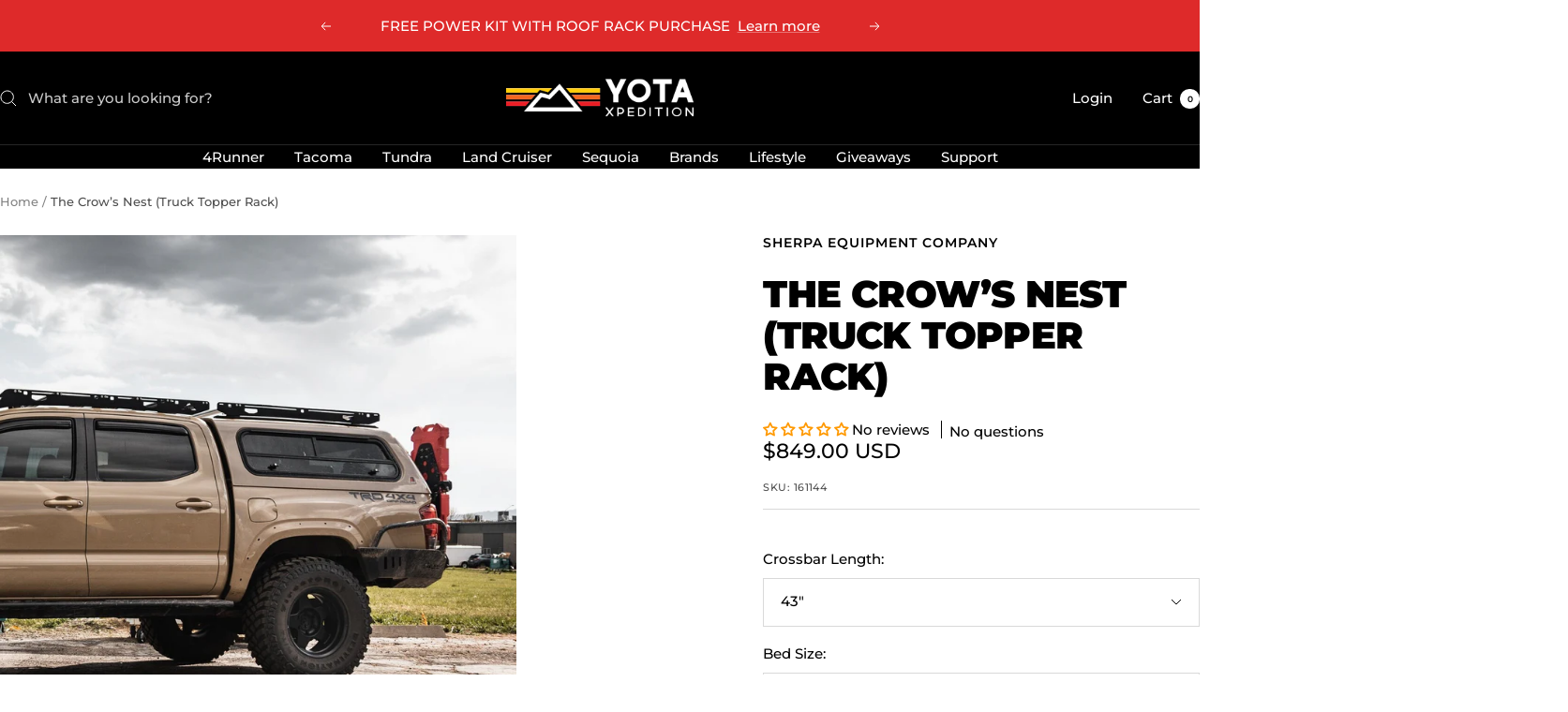

--- FILE ---
content_type: text/html; charset=utf-8
request_url: https://yotaxpedition.com/products/crows-nest
body_size: 79455
content:
<!doctype html><html class="no-js" lang="en" dir="ltr">
  <head>
    <meta charset="utf-8">
    <meta name="viewport" content="width=device-width, initial-scale=1.0, height=device-height, minimum-scale=1.0, maximum-scale=1.0">
    <meta name="theme-color" content="#000000">

    <title>The Crow’s Nest (Truck Topper Rack)</title><meta name="description" content="Product Description This aluminum roof rack, for mid &amp;amp; full-size trucks including the Tacoma, Tundra, and Raptor/F150, expands on our line up of tried and true rack systems. Our racks are some of the toughest on the market and are designed to get your gear to the places that matter the most. Explore more and worry "><link rel="canonical" href="https://yotaxpedition.com/products/crows-nest"><link rel="shortcut icon" href="//yotaxpedition.com/cdn/shop/files/Favicon_96x96_082267bd-0c6e-4582-b123-65dadcf89534.jpg?v=1718042525&width=96" type="image/png"><link rel="preconnect" href="https://cdn.shopify.com">
    <link rel="dns-prefetch" href="https://productreviews.shopifycdn.com">
    <link rel="dns-prefetch" href="https://www.google-analytics.com"><link rel="preconnect" href="https://fonts.shopifycdn.com" crossorigin><link rel="preload" as="style" href="//yotaxpedition.com/cdn/shop/t/25/assets/theme.css?v=11320764745110446061765890286">
    <link rel="preload" as="script" href="//yotaxpedition.com/cdn/shop/t/25/assets/vendor.js?v=32643890569905814191765890287">
    <link rel="preload" as="script" href="//yotaxpedition.com/cdn/shop/t/25/assets/theme.js?v=85513902738972239141765890286"><link rel="preload" as="fetch" href="/products/crows-nest.js" crossorigin><link rel="preload" as="script" href="//yotaxpedition.com/cdn/shop/t/25/assets/flickity.js?v=176646718982628074891765890285"><meta property="og:type" content="product">
  <meta property="og:title" content="The Crow’s Nest (Truck Topper Rack)">
  <meta property="product:price:amount" content="849.00">
  <meta property="product:price:currency" content="USD">
  <meta property="product:availability" content="in stock"><meta property="og:image" content="http://yotaxpedition.com/cdn/shop/products/CrowsNest-16x9-6.jpg?v=1712923172&width=1024">
  <meta property="og:image:secure_url" content="https://yotaxpedition.com/cdn/shop/products/CrowsNest-16x9-6.jpg?v=1712923172&width=1024">
  <meta property="og:image:width" content="1137">
  <meta property="og:image:height" content="1137"><meta property="og:description" content="Product Description This aluminum roof rack, for mid &amp;amp; full-size trucks including the Tacoma, Tundra, and Raptor/F150, expands on our line up of tried and true rack systems. Our racks are some of the toughest on the market and are designed to get your gear to the places that matter the most. Explore more and worry "><meta property="og:url" content="https://yotaxpedition.com/products/crows-nest">
<meta property="og:site_name" content="Yota Xpedition LLC"><meta name="twitter:card" content="summary"><meta name="twitter:title" content="The Crow’s Nest (Truck Topper Rack)">
  <meta name="twitter:description" content="Product Description This aluminum roof rack, for mid &amp;amp; full-size trucks including the Tacoma, Tundra, and Raptor/F150, expands on our line up of tried and true rack systems. Our racks are some of the toughest on the market and are designed to get your gear to the places that matter the most. Explore more and worry less with our industry-leading ¼” thick aircraft grade aluminum side panels and stainless steel hardware.  Secure your gear by bolting into one of the extrusion crossbars or by strapping it directly to the side plates. This rack is “drill-free” and requires zero modification to your vehicle. 8 track nuts and a track system are required for install. If your tracks are missing anchor plates, you can purchase them here. M6 mounting bolts are standard. Please specify in the order notes if you need M8 bolts instead."><meta name="twitter:image" content="https://yotaxpedition.com/cdn/shop/products/CrowsNest-16x9-6.jpg?v=1712923172&width=1200">
  <meta name="twitter:image:alt" content="">
    <script type="application/ld+json">{"@context":"http:\/\/schema.org\/","@id":"\/products\/crows-nest#product","@type":"ProductGroup","brand":{"@type":"Brand","name":"Sherpa Equipment Company"},"category":"Vehicle Parts \u0026 Accessories","description":"Product Description\nThis aluminum roof rack, for mid \u0026amp; full-size trucks including the Tacoma, Tundra, and Raptor\/F150, expands on our line up of tried and true rack systems. Our racks are some of the toughest on the market and are designed to get your gear to the places that matter the most. Explore more and worry less with our industry-leading ¼” thick aircraft grade aluminum side panels and stainless steel hardware.  Secure your gear by bolting into one of the extrusion crossbars or by strapping it directly to the side plates. This rack is “drill-free” and requires zero modification to your vehicle.\n8 track nuts and a track system are required for install. If your tracks are missing anchor plates, you can purchase them here. M6 mounting bolts are standard. Please specify in the order notes if you need M8 bolts instead.\nIf installing on an RSI Smart Cap, we recommend choosing a crossbar width that is roughly 5\" shorter than what is listed for your vehicle to account for clearance of the side doors. \nPowder-coated orders will ship standard with black oxide stainless hardware. Raw aluminum will ship with standard stainless hardware.\nRecommended Sizes:\nMid Size Trucks:\n2nd\/3rd Gen Tacoma - 48\"\n1st Gen Tacoma- 43\"\n1st Gen 4Runner - 43\"\n1st Gen Tundra - 47\"\nFull Size Trucks:\n2nd\/3rd Gen Tundra - 53\"\nFord F-Series - 56\"\nDodge\/Chevy\/GMC - 56\"\nThe load ratings listed above are for the rack system itself. Load ratings are subject to the ratings set by the topper manufacturer.","hasVariant":[{"@id":"\/products\/crows-nest?variant=43646677221612#variant","@type":"Product","image":"https:\/\/yotaxpedition.com\/cdn\/shop\/products\/CrowsNest-16x9-6.jpg?v=1712923172\u0026width=1920","mpn":"161144","name":"The Crow’s Nest (Truck Topper Rack) - 43\" \/ 5ft Bed","offers":{"@id":"\/products\/crows-nest?variant=43646677221612#offer","@type":"Offer","availability":"http:\/\/schema.org\/InStock","price":"849.00","priceCurrency":"USD","url":"https:\/\/yotaxpedition.com\/products\/crows-nest?variant=43646677221612"},"sku":"161144"},{"@id":"\/products\/crows-nest?variant=43646677287148#variant","@type":"Product","image":"https:\/\/yotaxpedition.com\/cdn\/shop\/products\/CrowsNest-16x9-6.jpg?v=1712923172\u0026width=1920","mpn":"163144","name":"The Crow’s Nest (Truck Topper Rack) - 43\" \/ 6ft Bed","offers":{"@id":"\/products\/crows-nest?variant=43646677287148#offer","@type":"Offer","availability":"http:\/\/schema.org\/InStock","price":"999.00","priceCurrency":"USD","url":"https:\/\/yotaxpedition.com\/products\/crows-nest?variant=43646677287148"},"sku":"163144"},{"@id":"\/products\/crows-nest?variant=43646677352684#variant","@type":"Product","image":"https:\/\/yotaxpedition.com\/cdn\/shop\/products\/CrowsNest-16x9-6.jpg?v=1712923172\u0026width=1920","mpn":"163244","name":"The Crow’s Nest (Truck Topper Rack) - 47\" \/ 6ft Bed","offers":{"@id":"\/products\/crows-nest?variant=43646677352684#offer","@type":"Offer","availability":"http:\/\/schema.org\/InStock","price":"1049.00","priceCurrency":"USD","url":"https:\/\/yotaxpedition.com\/products\/crows-nest?variant=43646677352684"},"sku":"163244"},{"@id":"\/products\/crows-nest?variant=43646677418220#variant","@type":"Product","image":"https:\/\/yotaxpedition.com\/cdn\/shop\/products\/CrowsNest-16x9-6.jpg?v=1712923172\u0026width=1920","mpn":"161344","name":"The Crow’s Nest (Truck Topper Rack) - 48” \/ 5ft Bed","offers":{"@id":"\/products\/crows-nest?variant=43646677418220#offer","@type":"Offer","availability":"http:\/\/schema.org\/InStock","price":"949.00","priceCurrency":"USD","url":"https:\/\/yotaxpedition.com\/products\/crows-nest?variant=43646677418220"},"sku":"161344"},{"@id":"\/products\/crows-nest?variant=43646677549292#variant","@type":"Product","image":"https:\/\/yotaxpedition.com\/cdn\/shop\/products\/CrowsNest-16x9-6.jpg?v=1712923172\u0026width=1920","mpn":"163344","name":"The Crow’s Nest (Truck Topper Rack) - 48” \/ 6ft Bed","offers":{"@id":"\/products\/crows-nest?variant=43646677549292#offer","@type":"Offer","availability":"http:\/\/schema.org\/InStock","price":"1049.00","priceCurrency":"USD","url":"https:\/\/yotaxpedition.com\/products\/crows-nest?variant=43646677549292"},"sku":"163344"},{"@id":"\/products\/crows-nest?variant=43646677483756#variant","@type":"Product","image":"https:\/\/yotaxpedition.com\/cdn\/shop\/products\/CrowsNest-16x9-6.jpg?v=1712923172\u0026width=1920","mpn":"162344","name":"The Crow’s Nest (Truck Topper Rack) - 48” \/ 5.5ft Bed","offers":{"@id":"\/products\/crows-nest?variant=43646677483756#offer","@type":"Offer","availability":"http:\/\/schema.org\/InStock","price":"999.00","priceCurrency":"USD","url":"https:\/\/yotaxpedition.com\/products\/crows-nest?variant=43646677483756"},"sku":"162344"},{"@id":"\/products\/crows-nest?variant=43646677614828#variant","@type":"Product","image":"https:\/\/yotaxpedition.com\/cdn\/shop\/products\/CrowsNest-16x9-6.jpg?v=1712923172\u0026width=1920","mpn":"164344","name":"The Crow’s Nest (Truck Topper Rack) - 48” \/ 6.5ft Bed","offers":{"@id":"\/products\/crows-nest?variant=43646677614828#offer","@type":"Offer","availability":"http:\/\/schema.org\/InStock","price":"1099.00","priceCurrency":"USD","url":"https:\/\/yotaxpedition.com\/products\/crows-nest?variant=43646677614828"},"sku":"164344"},{"@id":"\/products\/crows-nest?variant=45737057714412#variant","@type":"Product","image":"https:\/\/yotaxpedition.com\/cdn\/shop\/products\/CrowsNest-16x9-6.jpg?v=1712923172\u0026width=1920","mpn":"164144","name":"The Crow’s Nest (Truck Topper Rack) - 51\" \/ 6.5ft Bed","offers":{"@id":"\/products\/crows-nest?variant=45737057714412#offer","@type":"Offer","availability":"http:\/\/schema.org\/InStock","price":"1199.00","priceCurrency":"USD","url":"https:\/\/yotaxpedition.com\/products\/crows-nest?variant=45737057714412"},"sku":"164144"},{"@id":"\/products\/crows-nest?variant=45737057747180#variant","@type":"Product","image":"https:\/\/yotaxpedition.com\/cdn\/shop\/products\/CrowsNest-16x9-6.jpg?v=1712923172\u0026width=1920","mpn":"165144","name":"The Crow’s Nest (Truck Topper Rack) - 51\" \/ 8ft Bed","offers":{"@id":"\/products\/crows-nest?variant=45737057747180#offer","@type":"Offer","availability":"http:\/\/schema.org\/InStock","price":"1299.00","priceCurrency":"USD","url":"https:\/\/yotaxpedition.com\/products\/crows-nest?variant=45737057747180"},"sku":"165144"},{"@id":"\/products\/crows-nest?variant=43646677680364#variant","@type":"Product","image":"https:\/\/yotaxpedition.com\/cdn\/shop\/products\/CrowsNest-16x9-6.jpg?v=1712923172\u0026width=1920","mpn":"162444","name":"The Crow’s Nest (Truck Topper Rack) - 53” \/ 5.5ft Bed","offers":{"@id":"\/products\/crows-nest?variant=43646677680364#offer","@type":"Offer","availability":"http:\/\/schema.org\/InStock","price":"1149.00","priceCurrency":"USD","url":"https:\/\/yotaxpedition.com\/products\/crows-nest?variant=43646677680364"},"sku":"162444"},{"@id":"\/products\/crows-nest?variant=43646677745900#variant","@type":"Product","image":"https:\/\/yotaxpedition.com\/cdn\/shop\/products\/CrowsNest-16x9-6.jpg?v=1712923172\u0026width=1920","mpn":"164444","name":"The Crow’s Nest (Truck Topper Rack) - 53” \/ 6.5ft Bed","offers":{"@id":"\/products\/crows-nest?variant=43646677745900#offer","@type":"Offer","availability":"http:\/\/schema.org\/InStock","price":"1249.00","priceCurrency":"USD","url":"https:\/\/yotaxpedition.com\/products\/crows-nest?variant=43646677745900"},"sku":"164444"},{"@id":"\/products\/crows-nest?variant=43646677811436#variant","@type":"Product","image":"https:\/\/yotaxpedition.com\/cdn\/shop\/products\/CrowsNest-16x9-6.jpg?v=1712923172\u0026width=1920","mpn":"165444","name":"The Crow’s Nest (Truck Topper Rack) - 53” \/ 8ft Bed","offers":{"@id":"\/products\/crows-nest?variant=43646677811436#offer","@type":"Offer","availability":"http:\/\/schema.org\/InStock","price":"1349.00","priceCurrency":"USD","url":"https:\/\/yotaxpedition.com\/products\/crows-nest?variant=43646677811436"},"sku":"165444"},{"@id":"\/products\/crows-nest?variant=45737057779948#variant","@type":"Product","image":"https:\/\/yotaxpedition.com\/cdn\/shop\/products\/CrowsNest-16x9-6.jpg?v=1712923172\u0026width=1920","mpn":"162544","name":"The Crow’s Nest (Truck Topper Rack) - 55\" \/ 5.5ft Bed","offers":{"@id":"\/products\/crows-nest?variant=45737057779948#offer","@type":"Offer","availability":"http:\/\/schema.org\/InStock","price":"1249.00","priceCurrency":"USD","url":"https:\/\/yotaxpedition.com\/products\/crows-nest?variant=45737057779948"},"sku":"162544"},{"@id":"\/products\/crows-nest?variant=45737057812716#variant","@type":"Product","image":"https:\/\/yotaxpedition.com\/cdn\/shop\/products\/CrowsNest-16x9-6.jpg?v=1712923172\u0026width=1920","mpn":"164544","name":"The Crow’s Nest (Truck Topper Rack) - 55\" \/ 6.5ft Bed","offers":{"@id":"\/products\/crows-nest?variant=45737057812716#offer","@type":"Offer","availability":"http:\/\/schema.org\/InStock","price":"1349.00","priceCurrency":"USD","url":"https:\/\/yotaxpedition.com\/products\/crows-nest?variant=45737057812716"},"sku":"164544"},{"@id":"\/products\/crows-nest?variant=45737057845484#variant","@type":"Product","image":"https:\/\/yotaxpedition.com\/cdn\/shop\/products\/CrowsNest-16x9-6.jpg?v=1712923172\u0026width=1920","mpn":"165544","name":"The Crow’s Nest (Truck Topper Rack) - 55\" \/ 8ft Bed","offers":{"@id":"\/products\/crows-nest?variant=45737057845484#offer","@type":"Offer","availability":"http:\/\/schema.org\/InStock","price":"1449.00","priceCurrency":"USD","url":"https:\/\/yotaxpedition.com\/products\/crows-nest?variant=45737057845484"},"sku":"165544"},{"@id":"\/products\/crows-nest?variant=43646677876972#variant","@type":"Product","image":"https:\/\/yotaxpedition.com\/cdn\/shop\/products\/CrowsNest-16x9-6.jpg?v=1712923172\u0026width=1920","mpn":"162644","name":"The Crow’s Nest (Truck Topper Rack) - 56” \/ 5.5ft Bed","offers":{"@id":"\/products\/crows-nest?variant=43646677876972#offer","@type":"Offer","availability":"http:\/\/schema.org\/InStock","price":"1249.00","priceCurrency":"USD","url":"https:\/\/yotaxpedition.com\/products\/crows-nest?variant=43646677876972"},"sku":"162644"},{"@id":"\/products\/crows-nest?variant=43646677942508#variant","@type":"Product","image":"https:\/\/yotaxpedition.com\/cdn\/shop\/products\/CrowsNest-16x9-6.jpg?v=1712923172\u0026width=1920","mpn":"164644","name":"The Crow’s Nest (Truck Topper Rack) - 56” \/ 6.5ft Bed","offers":{"@id":"\/products\/crows-nest?variant=43646677942508#offer","@type":"Offer","availability":"http:\/\/schema.org\/InStock","price":"1349.00","priceCurrency":"USD","url":"https:\/\/yotaxpedition.com\/products\/crows-nest?variant=43646677942508"},"sku":"164644"},{"@id":"\/products\/crows-nest?variant=43646678008044#variant","@type":"Product","image":"https:\/\/yotaxpedition.com\/cdn\/shop\/products\/CrowsNest-16x9-6.jpg?v=1712923172\u0026width=1920","mpn":"165644","name":"The Crow’s Nest (Truck Topper Rack) - 56” \/ 8ft Bed","offers":{"@id":"\/products\/crows-nest?variant=43646678008044#offer","@type":"Offer","availability":"http:\/\/schema.org\/InStock","price":"1449.00","priceCurrency":"USD","url":"https:\/\/yotaxpedition.com\/products\/crows-nest?variant=43646678008044"},"sku":"165644"}],"name":"The Crow’s Nest (Truck Topper Rack)","productGroupID":"7779487219948","url":"https:\/\/yotaxpedition.com\/products\/crows-nest"}</script><script type="application/ld+json">
  {
    "@context": "https://schema.org",
    "@type": "BreadcrumbList",
    "itemListElement": [{
        "@type": "ListItem",
        "position": 1,
        "name": "Home",
        "item": "https://yotaxpedition.com"
      },{
            "@type": "ListItem",
            "position": 2,
            "name": "The Crow’s Nest (Truck Topper Rack)",
            "item": "https://yotaxpedition.com/products/crows-nest"
          }]
  }
</script>
    <link rel="preload" href="//yotaxpedition.com/cdn/fonts/montserrat/montserrat_n9.680ded1be351aa3bf3b3650ac5f6df485af8a07c.woff2" as="font" type="font/woff2" crossorigin><link rel="preload" href="//yotaxpedition.com/cdn/fonts/montserrat/montserrat_n5.07ef3781d9c78c8b93c98419da7ad4fbeebb6635.woff2" as="font" type="font/woff2" crossorigin><style>
  /* Typography (heading) */
  @font-face {
  font-family: Montserrat;
  font-weight: 900;
  font-style: normal;
  font-display: swap;
  src: url("//yotaxpedition.com/cdn/fonts/montserrat/montserrat_n9.680ded1be351aa3bf3b3650ac5f6df485af8a07c.woff2") format("woff2"),
       url("//yotaxpedition.com/cdn/fonts/montserrat/montserrat_n9.0cc5aaeff26ef35c23b69a061997d78c9697a382.woff") format("woff");
}

@font-face {
  font-family: Montserrat;
  font-weight: 900;
  font-style: italic;
  font-display: swap;
  src: url("//yotaxpedition.com/cdn/fonts/montserrat/montserrat_i9.cd566e55c5982a3a39b3949665a79c881e095b14.woff2") format("woff2"),
       url("//yotaxpedition.com/cdn/fonts/montserrat/montserrat_i9.b18527943b7f5bc1488b82e39deb595a73d3e645.woff") format("woff");
}

/* Typography (body) */
  @font-face {
  font-family: Montserrat;
  font-weight: 500;
  font-style: normal;
  font-display: swap;
  src: url("//yotaxpedition.com/cdn/fonts/montserrat/montserrat_n5.07ef3781d9c78c8b93c98419da7ad4fbeebb6635.woff2") format("woff2"),
       url("//yotaxpedition.com/cdn/fonts/montserrat/montserrat_n5.adf9b4bd8b0e4f55a0b203cdd84512667e0d5e4d.woff") format("woff");
}

@font-face {
  font-family: Montserrat;
  font-weight: 500;
  font-style: italic;
  font-display: swap;
  src: url("//yotaxpedition.com/cdn/fonts/montserrat/montserrat_i5.d3a783eb0cc26f2fda1e99d1dfec3ebaea1dc164.woff2") format("woff2"),
       url("//yotaxpedition.com/cdn/fonts/montserrat/montserrat_i5.76d414ea3d56bb79ef992a9c62dce2e9063bc062.woff") format("woff");
}

@font-face {
  font-family: Montserrat;
  font-weight: 600;
  font-style: normal;
  font-display: swap;
  src: url("//yotaxpedition.com/cdn/fonts/montserrat/montserrat_n6.1326b3e84230700ef15b3a29fb520639977513e0.woff2") format("woff2"),
       url("//yotaxpedition.com/cdn/fonts/montserrat/montserrat_n6.652f051080eb14192330daceed8cd53dfdc5ead9.woff") format("woff");
}

@font-face {
  font-family: Montserrat;
  font-weight: 600;
  font-style: italic;
  font-display: swap;
  src: url("//yotaxpedition.com/cdn/fonts/montserrat/montserrat_i6.e90155dd2f004112a61c0322d66d1f59dadfa84b.woff2") format("woff2"),
       url("//yotaxpedition.com/cdn/fonts/montserrat/montserrat_i6.41470518d8e9d7f1bcdd29a447c2397e5393943f.woff") format("woff");
}

:root {--heading-color: 0, 0, 0;
    --text-color: 0, 0, 0;
    --background: 255, 255, 255;
    --secondary-background: 245, 245, 245;
    --border-color: 217, 217, 217;
    --border-color-darker: 153, 153, 153;
    --success-color: 46, 158, 123;
    --success-background: 213, 236, 229;
    --error-color: 222, 42, 42;
    --error-background: 253, 240, 240;
    --primary-button-background: 0, 0, 0;
    --primary-button-text-color: 255, 255, 255;
    --secondary-button-background: 255, 153, 0;
    --secondary-button-text-color: 255, 255, 255;
    --product-star-rating: 255, 153, 0;
    --product-on-sale-accent: 255, 153, 0;
    --product-sold-out-accent: 0, 0, 0;
    --product-custom-label-background: 0, 0, 0;
    --product-custom-label-text-color: 255, 255, 255;
    --product-custom-label-2-background: 243, 255, 52;
    --product-custom-label-2-text-color: 0, 0, 0;
    --product-low-stock-text-color: 222, 42, 42;
    --product-in-stock-text-color: 46, 158, 123;
    --loading-bar-background: 0, 0, 0;

    /* We duplicate some "base" colors as root colors, which is useful to use on drawer elements or popover without. Those should not be overridden to avoid issues */
    --root-heading-color: 0, 0, 0;
    --root-text-color: 0, 0, 0;
    --root-background: 255, 255, 255;
    --root-border-color: 217, 217, 217;
    --root-primary-button-background: 0, 0, 0;
    --root-primary-button-text-color: 255, 255, 255;

    --base-font-size: 15px;
    --heading-font-family: Montserrat, sans-serif;
    --heading-font-weight: 900;
    --heading-font-style: normal;
    --heading-text-transform: uppercase;
    --text-font-family: Montserrat, sans-serif;
    --text-font-weight: 500;
    --text-font-style: normal;
    --text-font-bold-weight: 600;

    /* Typography (font size) */
    --heading-xxsmall-font-size: 11px;
    --heading-xsmall-font-size: 11px;
    --heading-small-font-size: 13px;
    --heading-large-font-size: 40px;
    --heading-h1-font-size: 40px;
    --heading-h2-font-size: 32px;
    --heading-h3-font-size: 28px;
    --heading-h4-font-size: 26px;
    --heading-h5-font-size: 22px;
    --heading-h6-font-size: 18px;

    /* Control the look and feel of the theme by changing radius of various elements */
    --button-border-radius: 0px;
    --block-border-radius: 0px;
    --block-border-radius-reduced: 0px;
    --color-swatch-border-radius: 0px;

    /* Button size */
    --button-height: 48px;
    --button-small-height: 40px;

    /* Form related */
    --form-input-field-height: 48px;
    --form-input-gap: 16px;
    --form-submit-margin: 24px;

    /* Product listing related variables */
    --product-list-block-spacing: 32px;

    /* Video related */
    --play-button-background: 255, 255, 255;
    --play-button-arrow: 0, 0, 0;

    /* RTL support */
    --transform-logical-flip: 1;
    --transform-origin-start: left;
    --transform-origin-end: right;

    /* Other */
    --zoom-cursor-svg-url: url(//yotaxpedition.com/cdn/shop/t/25/assets/zoom-cursor.svg?v=33794662915346060031765890382);
    --arrow-right-svg-url: url(//yotaxpedition.com/cdn/shop/t/25/assets/arrow-right.svg?v=141591004395532001551765890382);
    --arrow-left-svg-url: url(//yotaxpedition.com/cdn/shop/t/25/assets/arrow-left.svg?v=129346168889692502881765890382);

    /* Some useful variables that we can reuse in our CSS. Some explanation are needed for some of them:
       - container-max-width-minus-gutters: represents the container max width without the edge gutters
       - container-outer-width: considering the screen width, represent all the space outside the container
       - container-outer-margin: same as container-outer-width but get set to 0 inside a container
       - container-inner-width: the effective space inside the container (minus gutters)
       - grid-column-width: represents the width of a single column of the grid
       - vertical-breather: this is a variable that defines the global "spacing" between sections, and inside the section
                            to create some "breath" and minimum spacing
     */
    --container-max-width: 1600px;
    --container-gutter: 24px;
    --container-max-width-minus-gutters: calc(var(--container-max-width) - (var(--container-gutter)) * 2);
    --container-outer-width: max(calc((100vw - var(--container-max-width-minus-gutters)) / 2), var(--container-gutter));
    --container-outer-margin: var(--container-outer-width);
    --container-inner-width: calc(100vw - var(--container-outer-width) * 2);

    --grid-column-count: 10;
    --grid-gap: 24px;
    --grid-column-width: calc((100vw - var(--container-outer-width) * 2 - var(--grid-gap) * (var(--grid-column-count) - 1)) / var(--grid-column-count));

    --vertical-breather: 36px;
    --vertical-breather-tight: 36px;

    /* Shopify related variables */
    --payment-terms-background-color: #ffffff;
  }

  @media screen and (min-width: 741px) {
    :root {
      --container-gutter: 40px;
      --grid-column-count: 20;
      --vertical-breather: 48px;
      --vertical-breather-tight: 48px;

      /* Typography (font size) */
      --heading-xsmall-font-size: 13px;
      --heading-small-font-size: 14px;
      --heading-large-font-size: 58px;
      --heading-h1-font-size: 58px;
      --heading-h2-font-size: 44px;
      --heading-h3-font-size: 36px;
      --heading-h4-font-size: 28px;
      --heading-h5-font-size: 22px;
      --heading-h6-font-size: 20px;

      /* Form related */
      --form-input-field-height: 52px;
      --form-submit-margin: 32px;

      /* Button size */
      --button-height: 52px;
      --button-small-height: 44px;
    }
  }

  @media screen and (min-width: 1200px) {
    :root {
      --vertical-breather: 64px;
      --vertical-breather-tight: 48px;
      --product-list-block-spacing: 48px;

      /* Typography */
      --heading-large-font-size: 72px;
      --heading-h1-font-size: 62px;
      --heading-h2-font-size: 54px;
      --heading-h3-font-size: 40px;
      --heading-h4-font-size: 34px;
      --heading-h5-font-size: 26px;
      --heading-h6-font-size: 18px;
    }
  }

  @media screen and (min-width: 1600px) {
    :root {
      --vertical-breather: 64px;
      --vertical-breather-tight: 48px;
    }
  }
</style>
    <script>
  // This allows to expose several variables to the global scope, to be used in scripts
  window.themeVariables = {
    settings: {
      direction: "ltr",
      pageType: "product",
      cartCount: 0,
      moneyFormat: "${{amount}}",
      moneyWithCurrencyFormat: "${{amount}} USD",
      showVendor: true,
      discountMode: "percentage",
      currencyCodeEnabled: true,
      cartType: "page",
      cartCurrency: "USD",
      mobileZoomFactor: 2.5
    },

    routes: {
      host: "yotaxpedition.com",
      rootUrl: "\/",
      rootUrlWithoutSlash: '',
      cartUrl: "\/cart",
      cartAddUrl: "\/cart\/add",
      cartChangeUrl: "\/cart\/change",
      searchUrl: "\/search",
      predictiveSearchUrl: "\/search\/suggest",
      productRecommendationsUrl: "\/recommendations\/products"
    },

    strings: {
      accessibilityDelete: "Delete",
      accessibilityClose: "Close",
      collectionSoldOut: "Sold out",
      collectionDiscount: "Save @savings@",
      productSalePrice: "Sale price",
      productRegularPrice: "Regular price",
      productFormUnavailable: "Unavailable",
      productFormSoldOut: "Sold out",
      productFormPreOrder: "Pre-order",
      productFormAddToCart: "Add to cart",
      searchNoResults: "No results could be found.",
      searchNewSearch: "New search",
      searchProducts: "Products",
      searchArticles: "Journal",
      searchPages: "Pages",
      searchCollections: "Collections",
      cartViewCart: "View cart",
      cartItemAdded: "Item added to your cart!",
      cartItemAddedShort: "Added to your cart!",
      cartAddOrderNote: "Add order note",
      cartEditOrderNote: "Edit order note",
      shippingEstimatorNoResults: "Sorry, we do not ship to your address.",
      shippingEstimatorOneResult: "There is one shipping rate for your address:",
      shippingEstimatorMultipleResults: "There are several shipping rates for your address:",
      shippingEstimatorError: "One or more error occurred while retrieving shipping rates:"
    },

    libs: {
      flickity: "\/\/yotaxpedition.com\/cdn\/shop\/t\/25\/assets\/flickity.js?v=176646718982628074891765890285",
      photoswipe: "\/\/yotaxpedition.com\/cdn\/shop\/t\/25\/assets\/photoswipe.js?v=132268647426145925301765890285",
      qrCode: "\/\/yotaxpedition.com\/cdn\/shopifycloud\/storefront\/assets\/themes_support\/vendor\/qrcode-3f2b403b.js"
    },

    breakpoints: {
      phone: 'screen and (max-width: 740px)',
      tablet: 'screen and (min-width: 741px) and (max-width: 999px)',
      tabletAndUp: 'screen and (min-width: 741px)',
      pocket: 'screen and (max-width: 999px)',
      lap: 'screen and (min-width: 1000px) and (max-width: 1199px)',
      lapAndUp: 'screen and (min-width: 1000px)',
      desktop: 'screen and (min-width: 1200px)',
      wide: 'screen and (min-width: 1400px)'
    }
  };

  window.addEventListener('pageshow', async () => {
    const cartContent = await (await fetch(`${window.themeVariables.routes.cartUrl}.js`, {cache: 'reload'})).json();
    document.documentElement.dispatchEvent(new CustomEvent('cart:refresh', {detail: {cart: cartContent}}));
  });

  if ('noModule' in HTMLScriptElement.prototype) {
    // Old browsers (like IE) that does not support module will be considered as if not executing JS at all
    document.documentElement.className = document.documentElement.className.replace('no-js', 'js');

    requestAnimationFrame(() => {
      const viewportHeight = (window.visualViewport ? window.visualViewport.height : document.documentElement.clientHeight);
      document.documentElement.style.setProperty('--window-height',viewportHeight + 'px');
    });
  }// We save the product ID in local storage to be eventually used for recently viewed section
    try {
      const items = JSON.parse(localStorage.getItem('theme:recently-viewed-products') || '[]');

      // We check if the current product already exists, and if it does not, we add it at the start
      if (!items.includes(7779487219948)) {
        items.unshift(7779487219948);
      }

      localStorage.setItem('theme:recently-viewed-products', JSON.stringify(items.slice(0, 20)));
    } catch (e) {
      // Safari in private mode does not allow setting item, we silently fail
    }</script>

    <link rel="stylesheet" href="//yotaxpedition.com/cdn/shop/t/25/assets/theme.css?v=11320764745110446061765890286">

    <script src="//yotaxpedition.com/cdn/shop/t/25/assets/vendor.js?v=32643890569905814191765890287" defer></script>
    <script src="//yotaxpedition.com/cdn/shop/t/25/assets/theme.js?v=85513902738972239141765890286" defer></script>
    <script src="//yotaxpedition.com/cdn/shop/t/25/assets/custom.js?v=167639537848865775061765890284" defer></script>

    <script>window.performance && window.performance.mark && window.performance.mark('shopify.content_for_header.start');</script><meta name="facebook-domain-verification" content="duimc6tumnm8w8xk5qhvl8vp1e807d">
<meta name="google-site-verification" content="HpKKTT2hOc2ZIiFuzAVE0qVOwsjv6BTDysvfqXWMNV0">
<meta id="shopify-digital-wallet" name="shopify-digital-wallet" content="/63613305068/digital_wallets/dialog">
<meta name="shopify-checkout-api-token" content="a5b1edc6ab460058a2e7884f512eecf4">
<meta id="in-context-paypal-metadata" data-shop-id="63613305068" data-venmo-supported="false" data-environment="production" data-locale="en_US" data-paypal-v4="true" data-currency="USD">
<link rel="alternate" type="application/json+oembed" href="https://yotaxpedition.com/products/crows-nest.oembed">
<script async="async" src="/checkouts/internal/preloads.js?locale=en-US"></script>
<link rel="preconnect" href="https://shop.app" crossorigin="anonymous">
<script async="async" src="https://shop.app/checkouts/internal/preloads.js?locale=en-US&shop_id=63613305068" crossorigin="anonymous"></script>
<script id="apple-pay-shop-capabilities" type="application/json">{"shopId":63613305068,"countryCode":"US","currencyCode":"USD","merchantCapabilities":["supports3DS"],"merchantId":"gid:\/\/shopify\/Shop\/63613305068","merchantName":"Yota Xpedition LLC","requiredBillingContactFields":["postalAddress","email","phone"],"requiredShippingContactFields":["postalAddress","email","phone"],"shippingType":"shipping","supportedNetworks":["visa","masterCard","amex","discover","elo","jcb"],"total":{"type":"pending","label":"Yota Xpedition LLC","amount":"1.00"},"shopifyPaymentsEnabled":true,"supportsSubscriptions":true}</script>
<script id="shopify-features" type="application/json">{"accessToken":"a5b1edc6ab460058a2e7884f512eecf4","betas":["rich-media-storefront-analytics"],"domain":"yotaxpedition.com","predictiveSearch":true,"shopId":63613305068,"locale":"en"}</script>
<script>var Shopify = Shopify || {};
Shopify.shop = "yotaxpedition.myshopify.com";
Shopify.locale = "en";
Shopify.currency = {"active":"USD","rate":"1.0"};
Shopify.country = "US";
Shopify.theme = {"name":"Focal 12.7.1 (Standard)","id":157979869420,"schema_name":"Focal","schema_version":"12.7.1","theme_store_id":714,"role":"main"};
Shopify.theme.handle = "null";
Shopify.theme.style = {"id":null,"handle":null};
Shopify.cdnHost = "yotaxpedition.com/cdn";
Shopify.routes = Shopify.routes || {};
Shopify.routes.root = "/";</script>
<script type="module">!function(o){(o.Shopify=o.Shopify||{}).modules=!0}(window);</script>
<script>!function(o){function n(){var o=[];function n(){o.push(Array.prototype.slice.apply(arguments))}return n.q=o,n}var t=o.Shopify=o.Shopify||{};t.loadFeatures=n(),t.autoloadFeatures=n()}(window);</script>
<script>
  window.ShopifyPay = window.ShopifyPay || {};
  window.ShopifyPay.apiHost = "shop.app\/pay";
  window.ShopifyPay.redirectState = null;
</script>
<script id="shop-js-analytics" type="application/json">{"pageType":"product"}</script>
<script defer="defer" async type="module" src="//yotaxpedition.com/cdn/shopifycloud/shop-js/modules/v2/client.init-shop-cart-sync_BT-GjEfc.en.esm.js"></script>
<script defer="defer" async type="module" src="//yotaxpedition.com/cdn/shopifycloud/shop-js/modules/v2/chunk.common_D58fp_Oc.esm.js"></script>
<script defer="defer" async type="module" src="//yotaxpedition.com/cdn/shopifycloud/shop-js/modules/v2/chunk.modal_xMitdFEc.esm.js"></script>
<script type="module">
  await import("//yotaxpedition.com/cdn/shopifycloud/shop-js/modules/v2/client.init-shop-cart-sync_BT-GjEfc.en.esm.js");
await import("//yotaxpedition.com/cdn/shopifycloud/shop-js/modules/v2/chunk.common_D58fp_Oc.esm.js");
await import("//yotaxpedition.com/cdn/shopifycloud/shop-js/modules/v2/chunk.modal_xMitdFEc.esm.js");

  window.Shopify.SignInWithShop?.initShopCartSync?.({"fedCMEnabled":true,"windoidEnabled":true});

</script>
<script defer="defer" async type="module" src="//yotaxpedition.com/cdn/shopifycloud/shop-js/modules/v2/client.payment-terms_Ci9AEqFq.en.esm.js"></script>
<script defer="defer" async type="module" src="//yotaxpedition.com/cdn/shopifycloud/shop-js/modules/v2/chunk.common_D58fp_Oc.esm.js"></script>
<script defer="defer" async type="module" src="//yotaxpedition.com/cdn/shopifycloud/shop-js/modules/v2/chunk.modal_xMitdFEc.esm.js"></script>
<script type="module">
  await import("//yotaxpedition.com/cdn/shopifycloud/shop-js/modules/v2/client.payment-terms_Ci9AEqFq.en.esm.js");
await import("//yotaxpedition.com/cdn/shopifycloud/shop-js/modules/v2/chunk.common_D58fp_Oc.esm.js");
await import("//yotaxpedition.com/cdn/shopifycloud/shop-js/modules/v2/chunk.modal_xMitdFEc.esm.js");

  
</script>
<script>
  window.Shopify = window.Shopify || {};
  if (!window.Shopify.featureAssets) window.Shopify.featureAssets = {};
  window.Shopify.featureAssets['shop-js'] = {"shop-cart-sync":["modules/v2/client.shop-cart-sync_DZOKe7Ll.en.esm.js","modules/v2/chunk.common_D58fp_Oc.esm.js","modules/v2/chunk.modal_xMitdFEc.esm.js"],"init-fed-cm":["modules/v2/client.init-fed-cm_B6oLuCjv.en.esm.js","modules/v2/chunk.common_D58fp_Oc.esm.js","modules/v2/chunk.modal_xMitdFEc.esm.js"],"shop-cash-offers":["modules/v2/client.shop-cash-offers_D2sdYoxE.en.esm.js","modules/v2/chunk.common_D58fp_Oc.esm.js","modules/v2/chunk.modal_xMitdFEc.esm.js"],"shop-login-button":["modules/v2/client.shop-login-button_QeVjl5Y3.en.esm.js","modules/v2/chunk.common_D58fp_Oc.esm.js","modules/v2/chunk.modal_xMitdFEc.esm.js"],"pay-button":["modules/v2/client.pay-button_DXTOsIq6.en.esm.js","modules/v2/chunk.common_D58fp_Oc.esm.js","modules/v2/chunk.modal_xMitdFEc.esm.js"],"shop-button":["modules/v2/client.shop-button_DQZHx9pm.en.esm.js","modules/v2/chunk.common_D58fp_Oc.esm.js","modules/v2/chunk.modal_xMitdFEc.esm.js"],"avatar":["modules/v2/client.avatar_BTnouDA3.en.esm.js"],"init-windoid":["modules/v2/client.init-windoid_CR1B-cfM.en.esm.js","modules/v2/chunk.common_D58fp_Oc.esm.js","modules/v2/chunk.modal_xMitdFEc.esm.js"],"init-shop-for-new-customer-accounts":["modules/v2/client.init-shop-for-new-customer-accounts_C_vY_xzh.en.esm.js","modules/v2/client.shop-login-button_QeVjl5Y3.en.esm.js","modules/v2/chunk.common_D58fp_Oc.esm.js","modules/v2/chunk.modal_xMitdFEc.esm.js"],"init-shop-email-lookup-coordinator":["modules/v2/client.init-shop-email-lookup-coordinator_BI7n9ZSv.en.esm.js","modules/v2/chunk.common_D58fp_Oc.esm.js","modules/v2/chunk.modal_xMitdFEc.esm.js"],"init-shop-cart-sync":["modules/v2/client.init-shop-cart-sync_BT-GjEfc.en.esm.js","modules/v2/chunk.common_D58fp_Oc.esm.js","modules/v2/chunk.modal_xMitdFEc.esm.js"],"shop-toast-manager":["modules/v2/client.shop-toast-manager_DiYdP3xc.en.esm.js","modules/v2/chunk.common_D58fp_Oc.esm.js","modules/v2/chunk.modal_xMitdFEc.esm.js"],"init-customer-accounts":["modules/v2/client.init-customer-accounts_D9ZNqS-Q.en.esm.js","modules/v2/client.shop-login-button_QeVjl5Y3.en.esm.js","modules/v2/chunk.common_D58fp_Oc.esm.js","modules/v2/chunk.modal_xMitdFEc.esm.js"],"init-customer-accounts-sign-up":["modules/v2/client.init-customer-accounts-sign-up_iGw4briv.en.esm.js","modules/v2/client.shop-login-button_QeVjl5Y3.en.esm.js","modules/v2/chunk.common_D58fp_Oc.esm.js","modules/v2/chunk.modal_xMitdFEc.esm.js"],"shop-follow-button":["modules/v2/client.shop-follow-button_CqMgW2wH.en.esm.js","modules/v2/chunk.common_D58fp_Oc.esm.js","modules/v2/chunk.modal_xMitdFEc.esm.js"],"checkout-modal":["modules/v2/client.checkout-modal_xHeaAweL.en.esm.js","modules/v2/chunk.common_D58fp_Oc.esm.js","modules/v2/chunk.modal_xMitdFEc.esm.js"],"shop-login":["modules/v2/client.shop-login_D91U-Q7h.en.esm.js","modules/v2/chunk.common_D58fp_Oc.esm.js","modules/v2/chunk.modal_xMitdFEc.esm.js"],"lead-capture":["modules/v2/client.lead-capture_BJmE1dJe.en.esm.js","modules/v2/chunk.common_D58fp_Oc.esm.js","modules/v2/chunk.modal_xMitdFEc.esm.js"],"payment-terms":["modules/v2/client.payment-terms_Ci9AEqFq.en.esm.js","modules/v2/chunk.common_D58fp_Oc.esm.js","modules/v2/chunk.modal_xMitdFEc.esm.js"]};
</script>
<script>(function() {
  var isLoaded = false;
  function asyncLoad() {
    if (isLoaded) return;
    isLoaded = true;
    var urls = ["https:\/\/shopify-widget.route.com\/shopify.widget.js?shop=yotaxpedition.myshopify.com"];
    for (var i = 0; i < urls.length; i++) {
      var s = document.createElement('script');
      s.type = 'text/javascript';
      s.async = true;
      s.src = urls[i];
      var x = document.getElementsByTagName('script')[0];
      x.parentNode.insertBefore(s, x);
    }
  };
  if(window.attachEvent) {
    window.attachEvent('onload', asyncLoad);
  } else {
    window.addEventListener('load', asyncLoad, false);
  }
})();</script>
<script id="__st">var __st={"a":63613305068,"offset":-18000,"reqid":"74902603-fb56-455b-b287-3d61dbe643ab-1769464872","pageurl":"yotaxpedition.com\/products\/crows-nest","u":"866c1258f186","p":"product","rtyp":"product","rid":7779487219948};</script>
<script>window.ShopifyPaypalV4VisibilityTracking = true;</script>
<script id="captcha-bootstrap">!function(){'use strict';const t='contact',e='account',n='new_comment',o=[[t,t],['blogs',n],['comments',n],[t,'customer']],c=[[e,'customer_login'],[e,'guest_login'],[e,'recover_customer_password'],[e,'create_customer']],r=t=>t.map((([t,e])=>`form[action*='/${t}']:not([data-nocaptcha='true']) input[name='form_type'][value='${e}']`)).join(','),a=t=>()=>t?[...document.querySelectorAll(t)].map((t=>t.form)):[];function s(){const t=[...o],e=r(t);return a(e)}const i='password',u='form_key',d=['recaptcha-v3-token','g-recaptcha-response','h-captcha-response',i],f=()=>{try{return window.sessionStorage}catch{return}},m='__shopify_v',_=t=>t.elements[u];function p(t,e,n=!1){try{const o=window.sessionStorage,c=JSON.parse(o.getItem(e)),{data:r}=function(t){const{data:e,action:n}=t;return t[m]||n?{data:e,action:n}:{data:t,action:n}}(c);for(const[e,n]of Object.entries(r))t.elements[e]&&(t.elements[e].value=n);n&&o.removeItem(e)}catch(o){console.error('form repopulation failed',{error:o})}}const l='form_type',E='cptcha';function T(t){t.dataset[E]=!0}const w=window,h=w.document,L='Shopify',v='ce_forms',y='captcha';let A=!1;((t,e)=>{const n=(g='f06e6c50-85a8-45c8-87d0-21a2b65856fe',I='https://cdn.shopify.com/shopifycloud/storefront-forms-hcaptcha/ce_storefront_forms_captcha_hcaptcha.v1.5.2.iife.js',D={infoText:'Protected by hCaptcha',privacyText:'Privacy',termsText:'Terms'},(t,e,n)=>{const o=w[L][v],c=o.bindForm;if(c)return c(t,g,e,D).then(n);var r;o.q.push([[t,g,e,D],n]),r=I,A||(h.body.append(Object.assign(h.createElement('script'),{id:'captcha-provider',async:!0,src:r})),A=!0)});var g,I,D;w[L]=w[L]||{},w[L][v]=w[L][v]||{},w[L][v].q=[],w[L][y]=w[L][y]||{},w[L][y].protect=function(t,e){n(t,void 0,e),T(t)},Object.freeze(w[L][y]),function(t,e,n,w,h,L){const[v,y,A,g]=function(t,e,n){const i=e?o:[],u=t?c:[],d=[...i,...u],f=r(d),m=r(i),_=r(d.filter((([t,e])=>n.includes(e))));return[a(f),a(m),a(_),s()]}(w,h,L),I=t=>{const e=t.target;return e instanceof HTMLFormElement?e:e&&e.form},D=t=>v().includes(t);t.addEventListener('submit',(t=>{const e=I(t);if(!e)return;const n=D(e)&&!e.dataset.hcaptchaBound&&!e.dataset.recaptchaBound,o=_(e),c=g().includes(e)&&(!o||!o.value);(n||c)&&t.preventDefault(),c&&!n&&(function(t){try{if(!f())return;!function(t){const e=f();if(!e)return;const n=_(t);if(!n)return;const o=n.value;o&&e.removeItem(o)}(t);const e=Array.from(Array(32),(()=>Math.random().toString(36)[2])).join('');!function(t,e){_(t)||t.append(Object.assign(document.createElement('input'),{type:'hidden',name:u})),t.elements[u].value=e}(t,e),function(t,e){const n=f();if(!n)return;const o=[...t.querySelectorAll(`input[type='${i}']`)].map((({name:t})=>t)),c=[...d,...o],r={};for(const[a,s]of new FormData(t).entries())c.includes(a)||(r[a]=s);n.setItem(e,JSON.stringify({[m]:1,action:t.action,data:r}))}(t,e)}catch(e){console.error('failed to persist form',e)}}(e),e.submit())}));const S=(t,e)=>{t&&!t.dataset[E]&&(n(t,e.some((e=>e===t))),T(t))};for(const o of['focusin','change'])t.addEventListener(o,(t=>{const e=I(t);D(e)&&S(e,y())}));const B=e.get('form_key'),M=e.get(l),P=B&&M;t.addEventListener('DOMContentLoaded',(()=>{const t=y();if(P)for(const e of t)e.elements[l].value===M&&p(e,B);[...new Set([...A(),...v().filter((t=>'true'===t.dataset.shopifyCaptcha))])].forEach((e=>S(e,t)))}))}(h,new URLSearchParams(w.location.search),n,t,e,['guest_login'])})(!0,!0)}();</script>
<script integrity="sha256-4kQ18oKyAcykRKYeNunJcIwy7WH5gtpwJnB7kiuLZ1E=" data-source-attribution="shopify.loadfeatures" defer="defer" src="//yotaxpedition.com/cdn/shopifycloud/storefront/assets/storefront/load_feature-a0a9edcb.js" crossorigin="anonymous"></script>
<script crossorigin="anonymous" defer="defer" src="//yotaxpedition.com/cdn/shopifycloud/storefront/assets/shopify_pay/storefront-65b4c6d7.js?v=20250812"></script>
<script data-source-attribution="shopify.dynamic_checkout.dynamic.init">var Shopify=Shopify||{};Shopify.PaymentButton=Shopify.PaymentButton||{isStorefrontPortableWallets:!0,init:function(){window.Shopify.PaymentButton.init=function(){};var t=document.createElement("script");t.src="https://yotaxpedition.com/cdn/shopifycloud/portable-wallets/latest/portable-wallets.en.js",t.type="module",document.head.appendChild(t)}};
</script>
<script data-source-attribution="shopify.dynamic_checkout.buyer_consent">
  function portableWalletsHideBuyerConsent(e){var t=document.getElementById("shopify-buyer-consent"),n=document.getElementById("shopify-subscription-policy-button");t&&n&&(t.classList.add("hidden"),t.setAttribute("aria-hidden","true"),n.removeEventListener("click",e))}function portableWalletsShowBuyerConsent(e){var t=document.getElementById("shopify-buyer-consent"),n=document.getElementById("shopify-subscription-policy-button");t&&n&&(t.classList.remove("hidden"),t.removeAttribute("aria-hidden"),n.addEventListener("click",e))}window.Shopify?.PaymentButton&&(window.Shopify.PaymentButton.hideBuyerConsent=portableWalletsHideBuyerConsent,window.Shopify.PaymentButton.showBuyerConsent=portableWalletsShowBuyerConsent);
</script>
<script data-source-attribution="shopify.dynamic_checkout.cart.bootstrap">document.addEventListener("DOMContentLoaded",(function(){function t(){return document.querySelector("shopify-accelerated-checkout-cart, shopify-accelerated-checkout")}if(t())Shopify.PaymentButton.init();else{new MutationObserver((function(e,n){t()&&(Shopify.PaymentButton.init(),n.disconnect())})).observe(document.body,{childList:!0,subtree:!0})}}));
</script>
<link id="shopify-accelerated-checkout-styles" rel="stylesheet" media="screen" href="https://yotaxpedition.com/cdn/shopifycloud/portable-wallets/latest/accelerated-checkout-backwards-compat.css" crossorigin="anonymous">
<style id="shopify-accelerated-checkout-cart">
        #shopify-buyer-consent {
  margin-top: 1em;
  display: inline-block;
  width: 100%;
}

#shopify-buyer-consent.hidden {
  display: none;
}

#shopify-subscription-policy-button {
  background: none;
  border: none;
  padding: 0;
  text-decoration: underline;
  font-size: inherit;
  cursor: pointer;
}

#shopify-subscription-policy-button::before {
  box-shadow: none;
}

      </style>

<script>window.performance && window.performance.mark && window.performance.mark('shopify.content_for_header.end');</script>
  <!-- BEGIN app block: shopify://apps/tipo-related-products/blocks/app-embed/75cf2d86-3988-45e7-8f28-ada23c99704f --><script type="text/javascript">
  
    
    
    var Globo = Globo || {};
    window.Globo.RelatedProducts = window.Globo.RelatedProducts || {}; window.moneyFormat = "${{amount}}"; window.shopCurrency = "USD";
    window.globoRelatedProductsConfig = {
      __webpack_public_path__ : "https://cdn.shopify.com/extensions/019a6293-eea2-75db-9d64-cc7878a1288f/related-test-cli3-121/assets/", apiUrl: "https://related-products.globo.io/api", alternateApiUrl: "https://related-products.globo.io",
      shop: "yotaxpedition.myshopify.com", domain: "yotaxpedition.com",themeOs20: true, page: 'product',
      customer:null,
      urls:  { search: '/apps/glorelated/data', collection: '/apps/glorelated/data'} ,
      translation: {"add_to_cart":"Add to cart","added_to_cart":"Added to cart","add_selected_to_cart":"Add selected to cart","added_selected_to_cart":"Added selected to cart","sale":"Sale","total_price":"Total price:","this_item":"This item:","sold_out":"Sold out","add_to_cart_short":"ADD","added_to_cart_short":"ADDED"},
      settings: {"hidewatermark":false,"copyright":"Powered by \u003ca href=\"https:\/\/tipo.io\" target=\"_blank\" title=\"Make eCommerce better with Tipo Apps\"\u003eTipo\u003c\/a\u003e \u003ca href=\"https:\/\/apps.shopify.com\/globo-related-products\" target=\"_blank\"  title=\"Tipo Related Products, Upsell\"\u003eRelated\u003c\/a\u003e","redirect":false,"new_tab":true,"image_ratio":"400:400","hidden_tags":null,"exclude_tags":null,"hidden_collections":null,"carousel_autoplay":false,"carousel_disable_in_mobile":false,"carousel_items":"5","hideprice":false,"discount":{"enable":false,"condition":"any","type":"percentage","value":10},"sold_out":false,"carousel_loop":false,"carousel_rtl":false,"visible_tags":null},
      boughtTogetherIds: {},
      trendingProducts: ["tacoma-tailgate-inserts","yota-x-tacoma-emblem-topography","yota-x-v6-emblem-topography","order-sticker","3-4-steel-d-ring-shackle-set","yota-x-trd-pro-raptor-lights","stage-series-reverse-light-kit-toyota","steering-wheel-emblem-finish","a-c-control-cover-4runner-2010-2024","yota-x-waypoint-sticker","yota-x-hybrid-sticker","yota-xpedition-patch","waypoint-patch","yota-xpedition-keychain","waypoint-keychain","minimalist-key-fob-v2-tacoma-2016-2023","oem-grille-led-raptor-light-2020-2024-4runner","topo-minimalist-key-fob-tundra-tacoma-sequoia","rear-bed-step-tacoma-2024","pro-front-grille-tundra-2022-2024","pro-front-grille-letters-tundra-sequoia","led-raptor-lights-tacoma-tundra","led-grille-light-bar-tacoma-tundra","tacoma-bed-lights","grille-mustache-overlay-tundra-2022-2024","routeins","xb-evo-fog-lights-toyota","ss20-trd-pro-grille-lightbar-kit-tundra-2022","steering-wheel-blackout-surround","universal-auxiliary-power-bracket-hybrid-3g-tundra-3g-sequoia"],
      productBoughtTogether: {"type":"product_bought_together","enable":true,"title":{"text":"Frequently Bought Together","color":"#121212","fontSize":"25","align":"left"},"subtitle":{"text":"","color":"#121212","fontSize":"18"},"limit":"10","maxWidth":"1500","conditions":[{"id":"bought_together","status":1},{"id":"manual","status":1},{"id":"vendor","type":"same","status":1},{"id":"type","type":"same","status":1},{"id":"collection","type":"same","status":1},{"id":"tags","type":"same","status":1},{"id":"global","status":1}],"template":{"id":"2","elements":["price","addToCartBtn","variantSelector","saleLabel"],"productTitle":{"fontSize":"15","color":"#121212"},"productPrice":{"fontSize":"14","color":"#121212"},"productOldPrice":{"fontSize":16,"color":"#121212"},"button":{"fontSize":"14","color":"#FFFFFF","backgroundColor":"#121212"},"saleLabel":{"color":"#FFFFFF","backgroundColor":"#334FB4"},"this_item":true,"selected":true},"random":false,"discount":true},
      productRelated: {"type":"product_related","enable":true,"title":{"text":"Related products","color":"#121212","fontSize":"24","align":"left"},"subtitle":{"text":null,"color":"#121212","fontSize":"18"},"limit":"10","maxWidth":"1500","conditions":[{"id":"manual","status":0},{"id":"bought_together","status":0},{"id":"collection","type":"same","status":1},{"id":"vendor","type":"same","status":1},{"id":"type","type":"same","status":1},{"id":"tags","type":"same","status":1},{"id":"global","status":1}],"template":{"id":"1","elements":["price","saleLabel","variantSelector","addToCartBtn","customCarousel"],"productTitle":{"fontSize":"13","color":"#121212"},"productPrice":{"fontSize":"16","color":"#121212"},"productOldPrice":{"fontSize":"13","color":"#121212"},"button":{"fontSize":"13","color":"#FFFFFF","backgroundColor":"#121212"},"saleLabel":{"color":"#FFFFFF","backgroundColor":"#334FB4"},"this_item":false,"selected":false,"customCarousel":{"large":"4","small":"4","tablet":"3","mobile":"2"}},"random":false,"discount":false},
      cart: {"type":"cart","enable":true,"title":{"text":"What else do you need?","color":"#121212","fontSize":"20","align":"left"},"subtitle":{"text":"","color":"#121212","fontSize":"18"},"limit":"10","maxWidth":"1500","conditions":[{"id":"manual","status":1},{"id":"bought_together","status":1},{"id":"tags","type":"same","status":1},{"id":"global","status":1}],"template":{"id":"3","elements":["price","addToCartBtn","variantSelector","saleLabel"],"productTitle":{"fontSize":"14","color":"#121212"},"productPrice":{"fontSize":"14","color":"#121212"},"productOldPrice":{"fontSize":16,"color":"#121212"},"button":{"fontSize":"15","color":"#FFFFFF","backgroundColor":"#121212"},"saleLabel":{"color":"#FFFFFF","backgroundColor":"#334FB4"},"this_item":true,"selected":true},"random":false,"discount":false},
      basis_collection_handle: 'globo_basis_collection',
      widgets: [{"id":15225,"title":{"trans":[],"text":"FREQUENTLY BOUGHT TOGETHER","color":"#000000","fontSize":"25","align":"center"},"subtitle":{"trans":[],"text":null,"color":"#000000","fontSize":"14"},"when":{"type":"all_product","datas":{"products":[],"collections":[],"tags":[]}},"conditions":{"type":"manual","datas":{"products":[],"collections":[],"tags":[]},"condition":null},"template":{"id":"1","elements":["price",null,null,"saleLabel","customCarousel"],"productTitle":{"fontSize":"14","color":"#000000"},"productPrice":{"fontSize":"12","color":"#000000"},"productOldPrice":{"fontSize":"12","color":"#000000"},"button":{"fontSize":"13","color":"#ffffff","backgroundColor":"#000000"},"saleLabel":{"color":"#ffffff","backgroundColor":"#f15656"},"selected":true,"this_item":true,"customCarousel":{"large":"4","small":"4","tablet":"3","mobile":"2"}},"positions":["product"],"maxWidth":1200,"limit":4,"random":0,"discount":0,"sort":0,"enable":1,"created_at":"2024-04-13 15:56:26","app_version":4,"layout":"23191","type":"widget"}],
      offers: [],
      view_name: 'globo.alsobought', cart_properties_name: '_bundle', upsell_properties_name: '_upsell_bundle',
      discounted_ids: [],discount_min_amount: 0,offerdiscounted_ids: [],offerdiscount_min_amount: 0,data: { ids: ["7779487219948"],handles: ["crows-nest"], title : "The Crow’s Nest (Truck Topper Rack)", vendors: ["Sherpa Equipment Company"], types: ["Topper Racks"], tags: ["2007-2021 Tundra","2016-2023 Tacoma","2022+ Tundra","2024+ Tacoma","3X Entries","Black Friday Sale 2025","Drop Ship","in-stock-text","Racks","Roof Rack Promo","Simple","topper rack"], collections: [] },
        
        product: {id: "7779487219948", title: "The Crow’s Nest (Truck Topper Rack)", handle: "crows-nest", price: 84900, compare_at_price: null, images: ["//yotaxpedition.com/cdn/shop/products/CrowsNest-16x9-6.jpg?v=1712923172"], variants: [{"id":43646677221612,"title":"43\" \/ 5ft Bed","option1":"43\"","option2":"5ft Bed","option3":null,"sku":"161144","requires_shipping":true,"taxable":true,"featured_image":null,"available":true,"name":"The Crow’s Nest (Truck Topper Rack) - 43\" \/ 5ft Bed","public_title":"43\" \/ 5ft Bed","options":["43\"","5ft Bed"],"price":84900,"weight":20412,"compare_at_price":null,"inventory_management":"shopify","barcode":"161144","requires_selling_plan":false,"selling_plan_allocations":[],"quantity_rule":{"min":1,"max":null,"increment":1}},{"id":43646677287148,"title":"43\" \/ 6ft Bed","option1":"43\"","option2":"6ft Bed","option3":null,"sku":"163144","requires_shipping":true,"taxable":true,"featured_image":null,"available":true,"name":"The Crow’s Nest (Truck Topper Rack) - 43\" \/ 6ft Bed","public_title":"43\" \/ 6ft Bed","options":["43\"","6ft Bed"],"price":99900,"weight":20412,"compare_at_price":null,"inventory_management":"shopify","barcode":"163144","requires_selling_plan":false,"selling_plan_allocations":[],"quantity_rule":{"min":1,"max":null,"increment":1}},{"id":43646677352684,"title":"47\" \/ 6ft Bed","option1":"47\"","option2":"6ft Bed","option3":null,"sku":"163244","requires_shipping":true,"taxable":true,"featured_image":null,"available":true,"name":"The Crow’s Nest (Truck Topper Rack) - 47\" \/ 6ft Bed","public_title":"47\" \/ 6ft Bed","options":["47\"","6ft Bed"],"price":104900,"weight":20412,"compare_at_price":null,"inventory_management":"shopify","barcode":"163244","requires_selling_plan":false,"selling_plan_allocations":[],"quantity_rule":{"min":1,"max":null,"increment":1}},{"id":43646677418220,"title":"48” \/ 5ft Bed","option1":"48”","option2":"5ft Bed","option3":null,"sku":"161344","requires_shipping":true,"taxable":true,"featured_image":null,"available":true,"name":"The Crow’s Nest (Truck Topper Rack) - 48” \/ 5ft Bed","public_title":"48” \/ 5ft Bed","options":["48”","5ft Bed"],"price":94900,"weight":20412,"compare_at_price":null,"inventory_management":"shopify","barcode":"161344","requires_selling_plan":false,"selling_plan_allocations":[],"quantity_rule":{"min":1,"max":null,"increment":1}},{"id":43646677549292,"title":"48” \/ 6ft Bed","option1":"48”","option2":"6ft Bed","option3":null,"sku":"163344","requires_shipping":true,"taxable":true,"featured_image":null,"available":true,"name":"The Crow’s Nest (Truck Topper Rack) - 48” \/ 6ft Bed","public_title":"48” \/ 6ft Bed","options":["48”","6ft Bed"],"price":104900,"weight":20412,"compare_at_price":null,"inventory_management":"shopify","barcode":"163344","requires_selling_plan":false,"selling_plan_allocations":[],"quantity_rule":{"min":1,"max":null,"increment":1}},{"id":43646677483756,"title":"48” \/ 5.5ft Bed","option1":"48”","option2":"5.5ft Bed","option3":null,"sku":"162344","requires_shipping":true,"taxable":true,"featured_image":null,"available":true,"name":"The Crow’s Nest (Truck Topper Rack) - 48” \/ 5.5ft Bed","public_title":"48” \/ 5.5ft Bed","options":["48”","5.5ft Bed"],"price":99900,"weight":20412,"compare_at_price":null,"inventory_management":"shopify","barcode":"162344","requires_selling_plan":false,"selling_plan_allocations":[],"quantity_rule":{"min":1,"max":null,"increment":1}},{"id":43646677614828,"title":"48” \/ 6.5ft Bed","option1":"48”","option2":"6.5ft Bed","option3":null,"sku":"164344","requires_shipping":true,"taxable":true,"featured_image":null,"available":true,"name":"The Crow’s Nest (Truck Topper Rack) - 48” \/ 6.5ft Bed","public_title":"48” \/ 6.5ft Bed","options":["48”","6.5ft Bed"],"price":109900,"weight":20412,"compare_at_price":null,"inventory_management":"shopify","barcode":"164344","requires_selling_plan":false,"selling_plan_allocations":[],"quantity_rule":{"min":1,"max":null,"increment":1}},{"id":45737057714412,"title":"51\" \/ 6.5ft Bed","option1":"51\"","option2":"6.5ft Bed","option3":null,"sku":"164144","requires_shipping":true,"taxable":true,"featured_image":null,"available":true,"name":"The Crow’s Nest (Truck Topper Rack) - 51\" \/ 6.5ft Bed","public_title":"51\" \/ 6.5ft Bed","options":["51\"","6.5ft Bed"],"price":119900,"weight":27216,"compare_at_price":null,"inventory_management":"shopify","barcode":"164144","requires_selling_plan":false,"selling_plan_allocations":[],"quantity_rule":{"min":1,"max":null,"increment":1}},{"id":45737057747180,"title":"51\" \/ 8ft Bed","option1":"51\"","option2":"8ft Bed","option3":null,"sku":"165144","requires_shipping":true,"taxable":true,"featured_image":null,"available":true,"name":"The Crow’s Nest (Truck Topper Rack) - 51\" \/ 8ft Bed","public_title":"51\" \/ 8ft Bed","options":["51\"","8ft Bed"],"price":129900,"weight":29484,"compare_at_price":null,"inventory_management":"shopify","barcode":"165144","requires_selling_plan":false,"selling_plan_allocations":[],"quantity_rule":{"min":1,"max":null,"increment":1}},{"id":43646677680364,"title":"53” \/ 5.5ft Bed","option1":"53”","option2":"5.5ft Bed","option3":null,"sku":"162444","requires_shipping":true,"taxable":true,"featured_image":null,"available":true,"name":"The Crow’s Nest (Truck Topper Rack) - 53” \/ 5.5ft Bed","public_title":"53” \/ 5.5ft Bed","options":["53”","5.5ft Bed"],"price":114900,"weight":20412,"compare_at_price":null,"inventory_management":"shopify","barcode":"162444","requires_selling_plan":false,"selling_plan_allocations":[],"quantity_rule":{"min":1,"max":null,"increment":1}},{"id":43646677745900,"title":"53” \/ 6.5ft Bed","option1":"53”","option2":"6.5ft Bed","option3":null,"sku":"164444","requires_shipping":true,"taxable":true,"featured_image":null,"available":true,"name":"The Crow’s Nest (Truck Topper Rack) - 53” \/ 6.5ft Bed","public_title":"53” \/ 6.5ft Bed","options":["53”","6.5ft Bed"],"price":124900,"weight":27216,"compare_at_price":null,"inventory_management":"shopify","barcode":"164444","requires_selling_plan":false,"selling_plan_allocations":[],"quantity_rule":{"min":1,"max":null,"increment":1}},{"id":43646677811436,"title":"53” \/ 8ft Bed","option1":"53”","option2":"8ft Bed","option3":null,"sku":"165444","requires_shipping":true,"taxable":true,"featured_image":null,"available":true,"name":"The Crow’s Nest (Truck Topper Rack) - 53” \/ 8ft Bed","public_title":"53” \/ 8ft Bed","options":["53”","8ft Bed"],"price":134900,"weight":29484,"compare_at_price":null,"inventory_management":"shopify","barcode":"165444","requires_selling_plan":false,"selling_plan_allocations":[],"quantity_rule":{"min":1,"max":null,"increment":1}},{"id":45737057779948,"title":"55\" \/ 5.5ft Bed","option1":"55\"","option2":"5.5ft Bed","option3":null,"sku":"162544","requires_shipping":true,"taxable":true,"featured_image":null,"available":true,"name":"The Crow’s Nest (Truck Topper Rack) - 55\" \/ 5.5ft Bed","public_title":"55\" \/ 5.5ft Bed","options":["55\"","5.5ft Bed"],"price":124900,"weight":20412,"compare_at_price":null,"inventory_management":"shopify","barcode":"162544","requires_selling_plan":false,"selling_plan_allocations":[],"quantity_rule":{"min":1,"max":null,"increment":1}},{"id":45737057812716,"title":"55\" \/ 6.5ft Bed","option1":"55\"","option2":"6.5ft Bed","option3":null,"sku":"164544","requires_shipping":true,"taxable":true,"featured_image":null,"available":true,"name":"The Crow’s Nest (Truck Topper Rack) - 55\" \/ 6.5ft Bed","public_title":"55\" \/ 6.5ft Bed","options":["55\"","6.5ft Bed"],"price":134900,"weight":27216,"compare_at_price":null,"inventory_management":"shopify","barcode":"164544","requires_selling_plan":false,"selling_plan_allocations":[],"quantity_rule":{"min":1,"max":null,"increment":1}},{"id":45737057845484,"title":"55\" \/ 8ft Bed","option1":"55\"","option2":"8ft Bed","option3":null,"sku":"165544","requires_shipping":true,"taxable":true,"featured_image":null,"available":true,"name":"The Crow’s Nest (Truck Topper Rack) - 55\" \/ 8ft Bed","public_title":"55\" \/ 8ft Bed","options":["55\"","8ft Bed"],"price":144900,"weight":29484,"compare_at_price":null,"inventory_management":"shopify","barcode":"165544","requires_selling_plan":false,"selling_plan_allocations":[],"quantity_rule":{"min":1,"max":null,"increment":1}},{"id":43646677876972,"title":"56” \/ 5.5ft Bed","option1":"56”","option2":"5.5ft Bed","option3":null,"sku":"162644","requires_shipping":true,"taxable":true,"featured_image":null,"available":true,"name":"The Crow’s Nest (Truck Topper Rack) - 56” \/ 5.5ft Bed","public_title":"56” \/ 5.5ft Bed","options":["56”","5.5ft Bed"],"price":124900,"weight":20412,"compare_at_price":null,"inventory_management":"shopify","barcode":"162644","requires_selling_plan":false,"selling_plan_allocations":[],"quantity_rule":{"min":1,"max":null,"increment":1}},{"id":43646677942508,"title":"56” \/ 6.5ft Bed","option1":"56”","option2":"6.5ft Bed","option3":null,"sku":"164644","requires_shipping":true,"taxable":true,"featured_image":null,"available":true,"name":"The Crow’s Nest (Truck Topper Rack) - 56” \/ 6.5ft Bed","public_title":"56” \/ 6.5ft Bed","options":["56”","6.5ft Bed"],"price":134900,"weight":27216,"compare_at_price":null,"inventory_management":"shopify","barcode":"164644","requires_selling_plan":false,"selling_plan_allocations":[],"quantity_rule":{"min":1,"max":null,"increment":1}},{"id":43646678008044,"title":"56” \/ 8ft Bed","option1":"56”","option2":"8ft Bed","option3":null,"sku":"165644","requires_shipping":true,"taxable":true,"featured_image":null,"available":true,"name":"The Crow’s Nest (Truck Topper Rack) - 56” \/ 8ft Bed","public_title":"56” \/ 8ft Bed","options":["56”","8ft Bed"],"price":144900,"weight":29484,"compare_at_price":null,"inventory_management":"shopify","barcode":"165644","requires_selling_plan":false,"selling_plan_allocations":[],"quantity_rule":{"min":1,"max":null,"increment":1}}], available: true, vendor: "Sherpa Equipment Company", product_type: "Topper Racks", tags: ["2007-2021 Tundra","2016-2023 Tacoma","2022+ Tundra","2024+ Tacoma","3X Entries","Black Friday Sale 2025","Drop Ship","in-stock-text","Racks","Roof Rack Promo","Simple","topper rack"], published_at:"2022-09-30 14:47:21 -0400"},cartdata:{ ids: [],handles: [], vendors: [], types: [], tags: [], collections: [] },upselldatas:{},cartitems:[],cartitemhandles: [],manualCollectionsDatas: {},layouts: [],
      no_image_url: "https://cdn.shopify.com/s/images/admin/no-image-large.gif",
      manualRecommendations:[], manualVendors:[], manualTags:[], manualProductTypes:[], manualCollections:[],
      app_version : 4,
      collection_handle: "", curPlan :  "PROFESSIONAL" ,
    }; globoRelatedProductsConfig.layouts[23190] = {"id":23190,"shop_id":41214,"page":"product","layout":"frequently","condition":null,"label":"Frequently Bought Together","title":{"color":"#121212","fontSize":"35","align":"center"},"subtitle":{"color":"#989898","fontSize":"15"},"maxWidth":1100,"maxItem":6,"template":{"id":"1","elements":["price","addToCartBtn","saleLabel","variantSelector"],"productTitle":{"fontSize":"15","color":"#121212"},"productPrice":{"fontSize":"16","color":"#000000"},"productOldPrice":{"fontSize":"13","color":"#989898"},"button":{"fontSize":"13","color":"#FFFFFF","backgroundColor":"#121212"},"saleLabel":{"color":"#FFFFFF","backgroundColor":"#c00000"},"selected":true,"this_item":true,"customCarousel":{"large":"4","small":"4","tablet":"3","mobile":"2"},"position":"2","htmlelement":null},"isdefault":1,"enable":1,"parentLayout":0,"created_at":null,"updated_at":null}; globoRelatedProductsConfig.layouts[23191] = {"id":23191,"shop_id":41214,"page":"product","layout":"related","condition":null,"label":"Related","title":{"color":"#000000","fontSize":"35","align":"center"},"subtitle":{"color":"#989898","fontSize":"14"},"maxWidth":1170,"maxItem":30,"template":{"id":"1","elements":["price","saleLabel","addToCartBtn","variantSelector"],"productTitle":{"fontSize":"14","color":"#000000"},"productPrice":{"fontSize":"16","color":"#000000"},"productOldPrice":{"fontSize":"13","color":"#989898"},"button":{"fontSize":"15","color":"#FFFFFF","backgroundColor":"#000000"},"saleLabel":{"color":"#FFFFFF","backgroundColor":"#c00000"},"selected":true,"this_item":true,"customCarousel":{"large":4,"small":3,"tablet":2,"mobile":2},"position":"2","htmlelement":null},"isdefault":1,"enable":1,"parentLayout":0,"created_at":null,"updated_at":null}; globoRelatedProductsConfig.layouts[23192] = {"id":23192,"shop_id":41214,"page":"product","layout":"add_on","condition":null,"label":"Add on","title":{"color":"#000000","fontSize":"20","align":"left"},"subtitle":{"color":"#989898","fontSize":"14"},"maxWidth":1170,"maxItem":10,"template":{"id":"1","elements":["variantSelector","price","saleLabel","addToCartBtn"],"productTitle":{"fontSize":"16","color":"#000000"},"productPrice":{"fontSize":"16","color":"#c00000"},"productOldPrice":{"fontSize":"13","color":"#989898"},"button":{"fontSize":"13","color":"#FFFFFF","backgroundColor":"#000000"},"saleLabel":{"color":"#FFFFFF","backgroundColor":"#c00000"},"selected":true,"this_item":true,"customCarousel":{"large":4,"small":3,"tablet":2,"mobile":2},"position":"2","htmlelement":null},"isdefault":1,"enable":1,"parentLayout":0,"created_at":null,"updated_at":null}; globoRelatedProductsConfig.layouts[23193] = {"id":23193,"shop_id":41214,"page":"product","layout":"viewed","condition":null,"label":"Recently viewed products","title":{"color":"#121212","fontSize":"20","align":"left"},"subtitle":{"color":"#989898","fontSize":"14"},"maxWidth":1170,"maxItem":10,"template":{"id":"1","elements":["variantSelector","price","saleLabel","addToCartBtn"],"productTitle":{"fontSize":"16","color":"#121212"},"productPrice":{"fontSize":"16","color":"#c00000"},"productOldPrice":{"fontSize":"13","color":"#989898"},"button":{"fontSize":"13","color":"#FFFFFF","backgroundColor":"#121212"},"saleLabel":{"color":"#FFFFFF","backgroundColor":"#c00000"},"selected":true,"this_item":true,"customCarousel":{"large":4,"small":3,"tablet":2,"mobile":2},"position":"2","htmlelement":""},"isdefault":1,"enable":1,"parentLayout":0,"created_at":null,"updated_at":null}; globoRelatedProductsConfig.settings.hidewatermark= true;
     globoRelatedProductsConfig.manualCollections = []; globoRelatedProductsConfig.manualProductTypes = []; globoRelatedProductsConfig.manualTags = []; globoRelatedProductsConfig.manualVendors = [];    globoRelatedProductsConfig.data.collections = globoRelatedProductsConfig.data.collections.concat(["3g-toyota-tacoma-exterior-shop-all","free-power-yp2-8-button-power-kit-promo","globo_basis_collection","4g-toyota-tacoma-roof-rack-shop-all","3g-toyota-tundra-roof-racks-shop-all","2g-toyota-tundra-roof-racks-shop-all","3g-toyota-tacoma-roof-racks-shop-all","full-size-roof-racks","full-size-roof-racks-3g-tacoma","full-size-roof-racks-3g-tundra","full-size-roof-racks-2g-tundra","sherpa-equipment-co-tacoma","sherpa-equipment-co-tacoma-2024","sherpa-equipment-co-tundra","sherpa-equipment-co-tundra-2022","sherpa-equipment-company","sherpa-equipment-company-3rd-gen-tacoma","sherpa-equipment-company-3rd-gen-tundra","sherpa-equipment-company-2nd-gen-tundra","sherpa-equipment-company-4th-gen-tacoma","shop-all-tacoma-2024","shop-all-products-3g-tacoma","shop-all-3g-toyota-tundra-products","shop-all-products-4","tacoma-2016-2023","free-power-yp2-8-button-power-kit-promo-tacoma-2016-2023","tacoma-2024","free-power-yp2-8-button-power-kit-promo-tacoma-2024","top-sellers","topper-rack-mini-nav-4g-tacoma","topper-rack-3g-tacoma","topper-rack-3g-tundra","topper-rack-2g-tundra","3g-toyota-tundra-topper-racks","2g-toyota-tundra-topper-racks","3g-toyota-tacoma-topper-racks","4g-toyota-tacoma-topper-racks","tundra-2007-2021","free-power-yp2-8-button-power-kit-promo-tundra-2007-2021","tundra-2022","free-power-yp2-8-button-power-kit-promo-tundra-2022"]);globoRelatedProductsConfig.boughtTogetherIds[7779487219948] = false;globoRelatedProductsConfig.upselldatas[7779487219948] = { title: "The Crow’s Nest (Truck Topper Rack)", collections :["3g-toyota-tacoma-exterior-shop-all","free-power-yp2-8-button-power-kit-promo","globo_basis_collection","4g-toyota-tacoma-roof-rack-shop-all","3g-toyota-tundra-roof-racks-shop-all","2g-toyota-tundra-roof-racks-shop-all","3g-toyota-tacoma-roof-racks-shop-all","full-size-roof-racks","full-size-roof-racks-3g-tacoma","full-size-roof-racks-3g-tundra","full-size-roof-racks-2g-tundra","sherpa-equipment-co-tacoma","sherpa-equipment-co-tacoma-2024","sherpa-equipment-co-tundra","sherpa-equipment-co-tundra-2022","sherpa-equipment-company","sherpa-equipment-company-3rd-gen-tacoma","sherpa-equipment-company-3rd-gen-tundra","sherpa-equipment-company-2nd-gen-tundra","sherpa-equipment-company-4th-gen-tacoma","shop-all-tacoma-2024","shop-all-products-3g-tacoma","shop-all-3g-toyota-tundra-products","shop-all-products-4","tacoma-2016-2023","free-power-yp2-8-button-power-kit-promo-tacoma-2016-2023","tacoma-2024","free-power-yp2-8-button-power-kit-promo-tacoma-2024","top-sellers","topper-rack-mini-nav-4g-tacoma","topper-rack-3g-tacoma","topper-rack-3g-tundra","topper-rack-2g-tundra","3g-toyota-tundra-topper-racks","2g-toyota-tundra-topper-racks","3g-toyota-tacoma-topper-racks","4g-toyota-tacoma-topper-racks","tundra-2007-2021","free-power-yp2-8-button-power-kit-promo-tundra-2007-2021","tundra-2022","free-power-yp2-8-button-power-kit-promo-tundra-2022"], tags:["2007-2021 Tundra","2016-2023 Tacoma","2022+ Tundra","2024+ Tacoma","3X Entries","Black Friday Sale 2025","Drop Ship","in-stock-text","Racks","Roof Rack Promo","Simple","topper rack"], product_type:"Topper Racks"};
</script>
<style>
  
    
    
    
    
    
    

    
  
</style>
<script>
  document.addEventListener('DOMContentLoaded', function () {
    document.querySelectorAll('[class*=globo_widget_]').forEach(function (el) {
      if (el.clientWidth < 600) {
        el.classList.add('globo_widget_mobile');
      }
    });
  });
</script>

<!-- BEGIN app snippet: globo-alsobought-style -->
<style>
    .ga-products-box .ga-product_image:after{padding-top:100%;}
    @media only screen and (max-width:749px){.return-link-wrapper{margin-bottom:0 !important;}}
    
        
        
            
                
                
                  .ga-products-box .ga-product_image:after{padding-top:100.0%;}
                
            
        
    
    
       

                #wigget_15225{max-width:1170px !important;margin:15px auto;}
</style>
<!-- END app snippet --><!-- BEGIN app snippet: globo-alsobought-template -->
<script id="globoRelatedProductsTemplate2" type="template/html">
  {% if box.template.id == 1 or box.template.id == '1' %}
  <div id="{{box.id}}" data-title="{{box.title.text | escape}}" class="ga ga-template_1 ga-products-box ga-template_themeid_{{ theme_store_id  }}"> {% if box.title and box.title.text and box.title.text != '' %} <h2 class="ga-title section-title"> <span>{{box.title.text}}</span> </h2> {% endif %} {% if box.subtitle and box.subtitle.text and box.subtitle.text != '' %} <div class="ga-subtitle">{{box.subtitle.text}}</div> {% endif %} <div class="ga-products"> <div class="ga-carousel_wrapper"> <div class="ga-carousel gowl-carousel" data-products-count="{{products.size}}"> {% for product in products %} {% assign first_available_variant = false %} {% for variant in product.variants %} {% if first_available_variant == false and variant.available %} {% assign first_available_variant = variant %} {% endif %} {% endfor %} {% if first_available_variant == false %} {% assign first_available_variant = product.variants[0] %} {% endif %} {% if product.images[0] %} {% assign featured_image = product.images[0] | img_url: '350x' %} {% else %} {% assign featured_image = no_image_url | img_url: '350x' %} {% endif %} <div class="ga-product" data-product-id="{{product.id}}"> <a {% if settings.new_tab %} target="_blank" {% endif %} href="/products/{{product.handle}}"> {% if box.template.elements contains 'saleLabel' and first_available_variant.compare_at_price > first_available_variant.price %} <span class="ga-label ga-label_sale">{{translation.sale}}</span> {% endif %} {% unless product.available %} <span class="ga-label ga-label_sold">{{translation.sold_out}}</span> {% endunless %} <div class="ga-product_image ga-product_image_{{product.id}}" id="ga-product_image_{{product.id}}" style="background-image: url('{{featured_image}}')"> <span></span> </div> </a> <a class="ga-product_title  " {% if settings.new_tab %} target="_blank" {% endif %} href="/products/{{product.handle}}">{{product.title}}</a> {% assign variants_size = product.variants | size %} <div class="ga-product_variants-container{% unless box.template.elements contains 'variantSelector' %} ga-hide{% endunless %}"> <select aria-label="Variant" class="ga-product_variant_select {% if variants_size == 1 %}ga-hide{% endif %}"> {% for variant in product.variants %} <option {% if first_available_variant.id == variant.id %} selected {% endif %} {% unless variant.available %} disabled {% endunless %} data-image="{% if variant.featured_image %}{{variant.featured_image.src | img_url: '350x'}}{% else %}{{featured_image}}{% endif %}" data-available="{{variant.available}}" data-compare_at_price="{{variant.compare_at_price}}" data-price="{{variant.price}}" value="{{variant.id}}">{{variant.title}} {% unless variant.available %} - {{translation.sold_out}} {% endunless %} </option> {% endfor %} </select> </div> {% if settings.setHideprice %} {% else %} {% if box.template.elements contains 'price' %} <span class="ga-product_price-container"> <span class="ga-product_price money   {% if first_available_variant.compare_at_price > first_available_variant.price %} ga-product_have_oldprice {% endif %}">{{first_available_variant.price | money}}</span> {% if first_available_variant.compare_at_price > first_available_variant.price %} <s class="ga-product_oldprice money">{{first_available_variant.compare_at_price | money}}</s> {% endif %} </span> {% endif %} {% if box.template.elements contains 'addToCartBtn' %} <button class="ga-product_addtocart" type="button" data-add="{{translation.add_to_cart}}" data-added="{{translation.added_to_cart}}">{{translation.add_to_cart}}</button> {% endif %} {% endif %} </div> {% endfor %} </div> </div> {%- unless settings.hidewatermark == true -%} <p style="text-align: right;font-size:small;display: inline-block !important; width: 100%;">{% if settings.copyright !='' %}{{ settings.copyright }}{%- endif -%}</p>{%- endunless -%} </div> </div>
  {% elsif box.template.id == 2 or box.template.id == '2' %}
  <div id="{{box.id}}" data-title="{{box.title.text | escape}}" class="ga ga-template_2 ga-products-box "> {% if box.title and box.title.text and box.title.text != '' %} <h2 class="ga-title section-title "> <span>{{box.title.text}}</span> </h2> {% endif %} {% if box.subtitle and box.subtitle.text and box.subtitle.text != '' %} <div class="ga-subtitle">{{box.subtitle.text}}</div> {% endif %} {% assign total_price = 0 %} {% assign total_sale_price = 0 %} <div class="ga-products"> <div class="ga-products_image"> {% for product in products %} {% assign first_available_variant = false %} {% for variant in product.variants %} {% if first_available_variant == false and variant.available %} {% assign first_available_variant = variant %} {% endif %} {% endfor %} {% if first_available_variant == false %} {% assign first_available_variant = product.variants[0] %} {% endif %} {% if first_available_variant.available and box.template.selected %} {% assign total_price = total_price | plus: first_available_variant.price %} {% if first_available_variant.compare_at_price > first_available_variant.price %} {% assign total_sale_price = total_sale_price | plus: first_available_variant.compare_at_price %} {% else %} {% assign total_sale_price = total_sale_price | plus: first_available_variant.price %} {% endif %} {% endif %} {% if product.images[0] %} {% assign featured_image = product.images[0] | img_url: '350x' %} {% else %} {% assign featured_image = no_image_url | img_url: '350x' %} {% endif %} <div class="ga-product {% if forloop.last %}last{% endif %}" id="ga-product_{{product.id}}"> <a {% if settings.new_tab %} target="_blank" {% endif %} href="/products/{{product.handle}}"> {% unless product.available %} <span class="ga-label ga-label_sold">{{translation.sold_out}}</span> {% endunless %} <img class="ga-product_image_{{product.id}}" id="ga-product_image_{{product.id}}" src="{{featured_image}}" alt="{{product.title}}"/> </a> </div> {% endfor %} {% if settings.setHideprice %} {% else %} <div class="ga-product-form {% unless total_price > 0 %}ga-hide{% endunless %}"> {% if box.template.elements contains 'price' %} <div> {{translation.total_price}} <span class="ga-product_price ga-product_totalprice money">{{total_price | money}}</span> <span class="ga-product_oldprice ga-product_total_sale_price money {% if total_price >= total_sale_price %} ga-hide {% endif %}">{{ total_sale_price | money}}</span> </div> {% endif %} {% if box.template.elements contains 'addToCartBtn' %} <button class="ga-addalltocart" type="button" data-add="{{translation.add_selected_to_cart}}" data-added="{{translation.added_selected_to_cart}}">{{translation.add_selected_to_cart}}</button> {% endif %} </div> {% endif %} </div> </div> <ul class="ga-products-input"> {% for product in products %} {% assign first_available_variant = false %} {% for variant in product.variants %} {% if first_available_variant == false and variant.available %} {% assign first_available_variant = variant %} {% endif %} {% endfor %} {% if first_available_variant == false %} {% assign first_available_variant = product.variants[0] %} {% endif %} {% if product.images[0] %} {% assign featured_image = product.images[0] | img_url: '350x' %} {% else %} {% assign featured_image = no_image_url | img_url: '350x' %} {% endif %} <li class="ga-product{% unless box.template.selected %} ga-deactive{% endunless %}" data-product-id="{{product.id}}"> <input {% unless product.available %} disabled {% endunless %} class="selectedItem" {% if box.template.selected and product.available == true %} checked {% endif %} type="checkbox" value="{{product.id}}"/> <a class="ga-product_title" {% if settings.new_tab %} target="_blank" {% endif %} href="/products/{{product.handle}}"> {% if product.id == cur_product_id %} <strong>{{translation.this_item}} </strong> {% endif %} {{product.title}} {% unless product.available %} - {{translation.sold_out}} {% endunless %} </a> {% assign variants_size = product.variants | size %} <div class="ga-product_variants-container{% unless box.template.elements contains 'variantSelector' %} ga-hide{% endunless %}"> <select {% unless product.available %} disabled {% endunless %} aria-label="Variant" class="ga-product_variant_select {% if variants_size == 1 %}ga-hide{% endif %}"> {% for variant in product.variants %} <option {% if first_available_variant.id == variant.id %} selected {% endif %} {% unless variant.available %} disabled {% endunless %} data-image="{% if variant.featured_image %}{{variant.featured_image.src | img_url: '100x'}}{% else %}{{featured_image}}{% endif %}" data-available="{{variant.available}}" data-compare_at_price="{{variant.compare_at_price}}" data-price="{{variant.price}}" value="{{variant.id}}">{{variant.title}} {% unless variant.available %} - {{translation.sold_out}} {% endunless %} </option> {% endfor %} </select> </div> {% if settings.setHideprice %} {% else %} {% if box.template.elements contains 'price' %} <span class="ga-product_price-container"> <span class="ga-product_price money   {% if first_available_variant.compare_at_price > first_available_variant.price %} ga-product_have_oldprice {% endif %}">{{first_available_variant.price | money}}</span> {% if first_available_variant.compare_at_price > first_available_variant.price %} <s class="ga-product_oldprice money">{{first_available_variant.compare_at_price | money}}</s> {% endif %} </span> {% endif %} {% endif %} </li> {% endfor %} </ul> {%- unless settings.hidewatermark == true -%} <p style="text-align: right;font-size:small;display: inline-block !important; width: 100%;"> {% if settings.copyright !='' %} {{ settings.copyright }} {%- endif -%} </p> {%- endunless -%} </div>
  {% elsif box.template.id == 3 or box.template.id == '3' %}
  <div id="{{box.id}}" data-title="{{box.title.text | escape}}" class="ga ga-template_3 ga-products-box  "> {% if box.title and box.title.text and box.title.text != '' %} <h2 class="ga-title section-title "> <span>{{box.title.text}}</span> </h2> {% endif %} {% if box.subtitle and box.subtitle.text and box.subtitle.text != '' %} <div class="ga-subtitle">{{box.subtitle.text}}</div> {% endif %} {% assign total_price = 0 %} {% assign total_sale_price = 0 %} <div class="ga-products"> <ul class="ga-products-table"> {% for product in products %} {% assign first_available_variant = false %} {% for variant in product.variants %} {% if first_available_variant == false and variant.available %} {% assign first_available_variant = variant %} {% endif %} {% endfor %} {% if first_available_variant == false %} {% assign first_available_variant = product.variants[0] %} {% endif %} {% if first_available_variant.available and box.template.selected %} {% assign total_price = total_price | plus: first_available_variant.price %} {% if first_available_variant.compare_at_price > first_available_variant.price %} {% assign total_sale_price = total_sale_price | plus: first_available_variant.compare_at_price %} {% else %} {% assign total_sale_price = total_sale_price | plus: first_available_variant.price %} {% endif %} {% endif %} {% if product.images[0] %} {% assign featured_image = product.images[0] | img_url: '100x' %} {% else %} {% assign featured_image = no_image_url | img_url: '100x' %} {% endif %} <li class="ga-product{% unless box.template.selected %} ga-deactive{% endunless %}" data-product-id="{{product.id}}"> <div class="product_main"> <input {% unless product.available %} disabled {% endunless %} class="selectedItem" {% if box.template.selected and product.available == true %} checked {% endif %} type="checkbox" value=""/> <a {% if settings.new_tab %} target="_blank" {% endif %} href="/products/{{product.handle}}" class="ga-products_image"> {% unless product.available %} <span class="ga-label ga-label_sold">{{translation.sold_out}}</span> {% endunless %} <span> <img class="ga-product_image_{{product.id}}" id="ga-product_image_{{product.id}}" src="{{featured_image}}" alt="{{product.title}}"/> </span> </a> <div> <a class="ga-product_title" {% if settings.new_tab %} target="_blank" {% endif %} href="/products/{{product.handle}}"> {% if product.id == cur_product_id %} <strong>{{translation.this_item}} </strong> {% endif %} {{product.title}} {% unless product.available %} - {{translation.sold_out}} {% endunless %} </a> </div> </div> {% assign variants_size = product.variants | size %} <div class="ga-product_variants-container{% unless box.template.elements contains 'variantSelector' %} ga-hide{% endunless %}"> <select {% unless product.available %} disabled {% endunless %} aria-label="Variant" class="ga-product_variant_select {% if variants_size == 1 %}ga-hide{% endif %}"> {% for variant in product.variants %} <option {% if first_available_variant.id == variant.id %} selected {% endif %} {% unless variant.available %} disabled {% endunless %} data-image="{% if variant.featured_image %}{{variant.featured_image.src | img_url: '100x'}}{% else %}{{featured_image}}{% endif %}" data-available="{{variant.available}}" data-compare_at_price="{{variant.compare_at_price}}" data-price="{{variant.price}}" value="{{variant.id}}">{{variant.title}} {% unless variant.available %} - {{translation.sold_out}} {% endunless %} </option> {% endfor %} </select> </div> {% if settings.setHideprice %} {% else %} {% if box.template.elements contains 'price' %} <span class="ga-product_price-container"> <span class="ga-product_price money   {% if first_available_variant.compare_at_price > first_available_variant.price %} ga-product_have_oldprice {% endif %}">{{first_available_variant.price | money}}</span> {% if first_available_variant.compare_at_price > first_available_variant.price %} <s class="ga-product_oldprice money">{{first_available_variant.compare_at_price | money}}</s> {% endif %} </span> {% endif %} {% endif %} </li> {% endfor %} </ul> {% if settings.setHideprice %} {% else %} <div class="ga-product-form{% unless box.template.selected or total_price > 0 %} ga-hide{% endunless %}"> {% if box.template.elements contains 'price' %} <div>{{translation.total_price}} <span class="ga-product_price ga-product_totalprice money">{{total_price | money}}</span> <span class="ga-product_oldprice ga-product_total_sale_price money {% if total_price >= total_sale_price %} ga-hide {% endif %}">{{ total_sale_price | money}}</span> </div> {% endif %} {% if box.template.elements contains 'addToCartBtn' %} <button class="ga-addalltocart" type="button" data-add="{{translation.add_selected_to_cart}}" data-added="{{translation.added_selected_to_cart}}">{{translation.add_selected_to_cart}}</button> {% endif %} </div> {% endif %} </div> {%- unless settings.hidewatermark == true -%} <p style="text-align: right;font-size:small;display: inline-block !important; width: 100%;"> {% if settings.copyright !='' %} {{ settings.copyright }} {%- endif -%} </p> {%- endunless -%} </div>
  {% elsif box.template.id == 4 or box.template.id == '4' %}
  <div id="{{box.id}}" data-title="{{box.title.text | escape}}" class="ga ga-template_4 ga-products-box"> {% if box.title and box.title.text and box.title.text != '' %} <h2 class="ga-title section-title"> <span>{{box.title.text}}</span> </h2> {% endif %} {% if box.subtitle and box.subtitle.text and box.subtitle.text != '' %} <div class="ga-subtitle">{{box.subtitle.text}}</div> {% endif %} {% assign total_price = 0 %} <div class="ga-products"> <div class="ga-products_wrapper"> <ul class="ga-related-products" data-products-count="{{products.size}}"> {% for product in products %} {% assign first_available_variant = false %} {% for variant in product.variants %} {% if first_available_variant == false and variant.available %} {% assign first_available_variant = variant %} {% endif %} {% endfor %} {% if first_available_variant == false %} {% assign first_available_variant = product.variants[0] %} {% endif %} {% if first_available_variant.available and box.template.selected %} {% assign total_price = total_price | plus: first_available_variant.price %} {% endif %} {% if product.images[0] %} {% assign featured_image = product.images[0] | img_url: '350x' %} {% else %} {% assign featured_image = no_image_url | img_url: '350x' %} {% endif %} <li class="ga-product" data-product-id="{{product.id}}"> <div class="ga-product-wp"> <a {% if settings.new_tab %} target="_blank" {% endif %} href="/products/{{product.handle}}"> {% if box.template.elements contains 'saleLabel' and first_available_variant.compare_at_price > first_available_variant.price %} <span class="ga-label ga-label_sale">{{translation.sale}}</span> {% endif %} {% unless product.available %} <span class="ga-label ga-label_sold">{{translation.sold_out}}</span> {% endunless %} <div class="ga-product_image ga-product_image_{{product.id}}" id="ga-product_image_{{product.id}}" style="background-image: url('{{featured_image}}')"> <span></span> </div> </a> <a class="ga-product_title " {% if settings.new_tab %} target="_blank" {% endif %} href="/products/{{product.handle}}">{{product.title}}</a> {% assign variants_size = product.variants | size %} <div class="ga-product_variants-container{% unless box.template.elements contains 'variantSelector' %} ga-hide{% endunless %}"> <select aria-label="Variant" class="ga-product_variant_select {% if variants_size == 1 %}ga-hide{% endif %}"> {% for variant in product.variants %} <option {% if first_available_variant.id == variant.id %} selected {% endif %} {% unless variant.available %} disabled {% endunless %} data-image="{% if variant.featured_image %}{{variant.featured_image.src | img_url: '350x'}}{% else %}{{featured_image}}{% endif %}" data-available="{{variant.available}}" data-compare_at_price="{{variant.compare_at_price}}" data-price="{{variant.price}}" value="{{variant.id}}">{{variant.title}} {% unless variant.available %} - {{translation.sold_out}} {% endunless %} </option> {% endfor %} </select> </div> {% if settings.setHideprice %} {% else %} {% if box.template.elements contains 'price' %} <span class="ga-product_price-container"> <span class="ga-product_price money  {% if first_available_variant.compare_at_price > first_available_variant.price %} ga-product_have_oldprice {% endif %}">{{first_available_variant.price | money}}</span> {% if first_available_variant.compare_at_price > first_available_variant.price %} <s class="ga-product_oldprice money">{{first_available_variant.compare_at_price | money}}</s> {% endif %} </span> {% endif %} {% endif %} </div> </li> {% endfor %} </ul> {% if settings.setHideprice %} {% else %} <div class="ga-product-form{% unless box.template.selected or total_price > 0 %} ga-hide{% endunless %}"> {% if box.template.elements contains 'price' %} <div class="ga-total-box">{{translation.total_price}} <span class="ga-product_price ga-product_totalprice money">{{total_price | money}}</span> </div> {% endif %} {% if box.template.elements contains 'addToCartBtn' %} <button class="ga-addalltocart" type="button" data-add="{{translation.add_selected_to_cart}}" data-added="{{translation.added_selected_to_cart}}">{{translation.add_selected_to_cart}}</button> {% endif %} </div> {% endif %} </div> </div> {%- unless settings.hidewatermark == true -%} <p style="text-align: right;font-size:small;display: inline-block !important; width: 100%;"> {% if settings.copyright !='' %} {{ settings.copyright }} {%- endif -%} </p> {%- endunless -%} </div>
  {% elsif box.template.id == 5 or box.template.id == '5' %}
  <div id="{{box.id}}" data-title="{{box.title.text | escape}}" class="ga ga-template_5 ga-products-box"> {% if box.title and box.title.text and box.title.text != '' %} <h2 class="ga-title section-title"> <span>{{box.title.text}}</span> </h2> {% endif %} {% if box.subtitle and box.subtitle.text and box.subtitle.text != '' %} <div class="ga-subtitle">{{box.subtitle.text}}</div> {% endif %} {% assign total_price = 0 %} <div class="ga-products"> <div class="ga-products_wrapper"> <ul class="ga-related-vertical" data-products-count="{{products.size}}"> {% for product in products %} {% assign first_available_variant = false %} {% for variant in product.variants %} {% if first_available_variant == false and variant.available %} {% assign first_available_variant = variant %} {% endif %} {% endfor %} {% if first_available_variant == false %} {% assign first_available_variant = product.variants[0] %} {% endif %} {% if first_available_variant.available and box.template.selected %} {% assign total_price = total_price | plus: first_available_variant.price %} {% endif %} {% if product.images[0] %} {% assign featured_image = product.images[0] | img_url: '350x' %} {% else %} {% assign featured_image = no_image_url | img_url: '350x' %} {% endif %} <li class="ga-product" data-product-id="{{product.id}}"> <a class="ga-product-image-wp" {% if settings.new_tab %} target="_blank" {% endif %} href="/products/{{product.handle}}"> {% if box.template.elements contains 'saleLabel' and first_available_variant.compare_at_price > first_available_variant.price %} <span class="ga-label ga-label_sale">{{translation.sale}}</span> {% endif %} {% unless product.available %} <span class="ga-label ga-label_sold">{{translation.sold_out}}</span> {% endunless %} <div class="ga-product_image ga-product_image_{{product.id}}" id="ga-product_image_{{product.id}}" style="background-image: url('{{featured_image}}')"> <span></span> </div> </a> <div class="ga-related-vertical-content"> <a class="ga-product_title " {% if settings.new_tab %} target="_blank" {% endif %} href="/products/{{product.handle}}">{{product.title}}</a> {% assign variants_size = product.variants | size %} <div class="ga-product_variants-container{% unless box.template.elements contains 'variantSelector' %} ga-hide{% endunless %}"> <select aria-label="Variant" class="ga-product_variant_select {% if variants_size == 1 %}ga-hide{% endif %}"> {% for variant in product.variants %} <option {% if first_available_variant.id == variant.id %} selected {% endif %} {% unless variant.available %} disabled {% endunless %} data-image="{% if variant.featured_image %}{{variant.featured_image.src | img_url: '350x'}}{% else %}{{featured_image}}{% endif %}" data-available="{{variant.available}}" data-compare_at_price="{{variant.compare_at_price}}" data-price="{{variant.price}}" value="{{variant.id}}">{{variant.title}} {% unless variant.available %} - {{translation.sold_out}} {% endunless %} </option> {% endfor %} </select> </div> {% if settings.setHideprice %} {% else %} {% if box.template.elements contains 'price' %} <span class="ga-product_price-container"> <span class="ga-product_price money  {% if first_available_variant.compare_at_price > first_available_variant.price %} ga-product_have_oldprice {% endif %}">{{first_available_variant.price | money}}</span> {% if first_available_variant.compare_at_price > first_available_variant.price %} <s class="ga-product_oldprice money">{{first_available_variant.compare_at_price | money}}</s> {% endif %} </span> {% endif %} {% endif %} </div> {% if settings.setHideprice %} {% else %} {% if box.template.elements contains 'addToCartBtn' %} <div class="ga-product_addtocart_wp"> <button class="ga-product_addtocart" type="button" data-add="{{translation.add_to_cart}}" data-added="{{translation.added_to_cart}}">{{translation.add_to_cart}}</button> </div> {% endif %} {% endif %} </li> {% endfor %} </ul> </div> </div> {%- unless settings.hidewatermark == true -%} <p style="text-align: right;font-size:small;display: inline-block !important; width: 100%;"> {% if settings.copyright !='' %} {{ settings.copyright }} {%- endif -%} </p> {%- endunless -%} </div>
  {% elsif box.template.id == 6 or box.template.id == '6' %}
  <div id="{{box.id}}" data-title="{{box.title.text | escape}}" class="ga ga-template_6 ga-products-box"> {% if box.title and box.title.text and box.title.text != '' %} <h2 class="ga-title section-title"> <span>{{box.title.text}}</span> </h2> {% endif %} {% if box.subtitle and box.subtitle.text and box.subtitle.text != '' %} <div class="ga-subtitle">{{box.subtitle.text}}</div> {% endif %} <div class="ga-products"> <div class="ga-carousel_wrapper"> <div class="ga-carousel gowl-carousel" data-products-count="{{products.size}}"> {% for product in products %} {% assign first_available_variant = false %} {% for variant in product.variants %} {% if first_available_variant == false and variant.available %} {% assign first_available_variant = variant %} {% endif %} {% endfor %} {% if first_available_variant == false %} {% assign first_available_variant = product.variants[0] %} {% endif %} {% if product.images[0] %} {% assign featured_image = product.images[0] | img_url: '350x' %} {% else %} {% assign featured_image = no_image_url | img_url: '350x' %} {% endif %} <div class="ga-product" data-product-id="{{product.id}}"> <a class="ga-product-image-wp" {% if settings.new_tab %} target="_blank" {% endif %} href="/products/{{product.handle}}"> {% if box.template.elements contains 'saleLabel' and first_available_variant.compare_at_price > first_available_variant.price %} <span class="ga-label ga-label_sale">{{translation.sale}}</span> {% endif %} {% unless product.available %} <span class="ga-label ga-label_sold">{{translation.sold_out}}</span> {% endunless %} <div class="ga-product_image ga-product_image_{{product.id}}" id="ga-product_image_{{product.id}}" style="background-image: url('{{featured_image}}')"> <span></span> </div> </a> <div class="ga-related-vertical-content"> <a class="ga-product_title " {% if settings.new_tab %} target="_blank" {% endif %} href="/products/{{product.handle}}">{{product.title}}</a> {% assign variants_size = product.variants | size %} <div class="ga-product_variants-container{% unless box.template.elements contains 'variantSelector' %} ga-hide{% endunless %}"> <select aria-label="Variant" class="ga-product_variant_select {% if variants_size == 1 %}ga-hide{% endif %}"> {% for variant in product.variants %} <option {% if first_available_variant.id == variant.id %} selected {% endif %} {% unless variant.available %} disabled {% endunless %} data-image="{% if variant.featured_image %}{{variant.featured_image.src | img_url: '350x'}}{% else %}{{featured_image}}{% endif %}" data-available="{{variant.available}}" data-compare_at_price="{{variant.compare_at_price}}" data-price="{{variant.price}}" value="{{variant.id}}">{{variant.title}} {% unless variant.available %} - {{translation.sold_out}} {% endunless %} </option> {% endfor %} </select> </div> {% if settings.setHideprice %} {% else %} {% if box.template.elements contains 'price' %} <span class="ga-product_price-container"> <span class="ga-product_price money  {% if first_available_variant.compare_at_price > first_available_variant.price %} ga-product_have_oldprice {% endif %}">{{first_available_variant.price | money}}</span> {% if first_available_variant.compare_at_price > first_available_variant.price %} <s class="ga-product_oldprice money">{{first_available_variant.compare_at_price | money}}</s> {% endif %} </span> {% endif %} {% if box.template.elements contains 'addToCartBtn' %} <button class="ga-product_addtocart" type="button" data-add="{{translation.add_to_cart}}" data-added="{{translation.added_to_cart}}">{{translation.add_to_cart}}</button> {% endif %} {% endif %} </div> </div> {% endfor %} </div> </div> </div> {%- unless settings.hidewatermark == true -%} <p style="text-align: right;font-size:small;display: inline-block !important; width: 100%;"> {% if settings.copyright !='' %} {{ settings.copyright }} {%- endif -%} </p> {%- endunless -%} </div>
  {% endif %}
</script>

<!-- END app snippet -->
<!-- END app block --><!-- BEGIN app block: shopify://apps/eg-auto-add-to-cart/blocks/app-embed/0f7d4f74-1e89-4820-aec4-6564d7e535d2 -->










  
    <script
      async
      type="text/javascript"
      src="https://cdn.506.io/eg/script.js?shop=yotaxpedition.myshopify.com&v=7"
    ></script>
  



  <meta id="easygift-shop" itemid="c2hvcF8kXzE3Njk0NjQ4NzI=" content="{&quot;isInstalled&quot;:true,&quot;installedOn&quot;:&quot;2025-04-30T13:43:50.226Z&quot;,&quot;appVersion&quot;:&quot;3.0&quot;,&quot;subscriptionName&quot;:&quot;Unlimited&quot;,&quot;cartAnalytics&quot;:true,&quot;freeTrialEndsOn&quot;:null,&quot;settings&quot;:{&quot;reminderBannerStyle&quot;:{&quot;position&quot;:{&quot;horizontal&quot;:&quot;right&quot;,&quot;vertical&quot;:&quot;bottom&quot;},&quot;closingMode&quot;:&quot;doNotAutoClose&quot;,&quot;cssStyles&quot;:&quot;&quot;,&quot;displayAfter&quot;:5,&quot;headerText&quot;:&quot;&quot;,&quot;imageUrl&quot;:null,&quot;primaryColor&quot;:&quot;#000000&quot;,&quot;reshowBannerAfter&quot;:&quot;everyNewSession&quot;,&quot;selfcloseAfter&quot;:5,&quot;showImage&quot;:false,&quot;subHeaderText&quot;:&quot;&quot;},&quot;addedItemIdentifier&quot;:&quot;_Gifted&quot;,&quot;ignoreOtherAppLineItems&quot;:null,&quot;customVariantsInfoLifetimeMins&quot;:1440,&quot;redirectPath&quot;:null,&quot;ignoreNonStandardCartRequests&quot;:false,&quot;bannerStyle&quot;:{&quot;position&quot;:{&quot;horizontal&quot;:&quot;right&quot;,&quot;vertical&quot;:&quot;bottom&quot;},&quot;cssStyles&quot;:null,&quot;primaryColor&quot;:&quot;#000000&quot;},&quot;themePresetId&quot;:null,&quot;notificationStyle&quot;:{&quot;position&quot;:{&quot;horizontal&quot;:null,&quot;vertical&quot;:null},&quot;cssStyles&quot;:null,&quot;duration&quot;:null,&quot;hasCustomizations&quot;:false,&quot;primaryColor&quot;:null},&quot;fetchCartData&quot;:true,&quot;useLocalStorage&quot;:{&quot;enabled&quot;:false,&quot;expiryMinutes&quot;:null},&quot;popupStyle&quot;:{&quot;closeModalOutsideClick&quot;:true,&quot;priceShowZeroDecimals&quot;:true,&quot;addButtonText&quot;:null,&quot;cssStyles&quot;:null,&quot;dismissButtonText&quot;:null,&quot;hasCustomizations&quot;:false,&quot;imageUrl&quot;:null,&quot;outOfStockButtonText&quot;:null,&quot;primaryColor&quot;:null,&quot;secondaryColor&quot;:null,&quot;showProductLink&quot;:false,&quot;subscriptionLabel&quot;:null},&quot;refreshAfterBannerClick&quot;:false,&quot;disableReapplyRules&quot;:false,&quot;disableReloadOnFailedAddition&quot;:false,&quot;autoReloadCartPage&quot;:false,&quot;ajaxRedirectPath&quot;:null,&quot;allowSimultaneousRequests&quot;:false,&quot;applyRulesOnCheckout&quot;:false,&quot;enableCartCtrlOverrides&quot;:false,&quot;customRedirectFromCart&quot;:null,&quot;scriptSettings&quot;:{&quot;branding&quot;:{&quot;removalRequestSent&quot;:null,&quot;show&quot;:false},&quot;productPageRedirection&quot;:{&quot;enabled&quot;:false,&quot;products&quot;:[],&quot;redirectionURL&quot;:&quot;\/&quot;},&quot;debugging&quot;:{&quot;enabled&quot;:false,&quot;enabledOn&quot;:null,&quot;stringifyObj&quot;:false},&quot;useFinalPriceGetEntireCart&quot;:false,&quot;fetchProductInfoFromSavedDomain&quot;:false,&quot;enableBuyNowInterceptions&quot;:false,&quot;removeProductsAddedFromExpiredRules&quot;:false,&quot;useFinalPrice&quot;:false,&quot;hideGiftedPropertyText&quot;:false,&quot;fetchCartDataBeforeRequest&quot;:true,&quot;customCSS&quot;:null,&quot;decodePayload&quot;:false,&quot;delayUpdates&quot;:2000,&quot;hideAlertsOnFrontend&quot;:false,&quot;removeEGPropertyFromSplitActionLineItems&quot;:false},&quot;accessToEnterprise&quot;:false},&quot;translations&quot;:null,&quot;defaultLocale&quot;:&quot;en&quot;,&quot;shopDomain&quot;:&quot;yotaxpedition.com&quot;}">


<script defer>
  (async function() {
    try {

      const blockVersion = "v3"
      if (blockVersion != "v3") {
        return
      }

      let metaErrorFlag = false;
      if (metaErrorFlag) {
        return
      }

      // Parse metafields as JSON
      const metafields = {"easygift-rule-684ae8e9e2455608b2df148d":{"schedule":{"enabled":false,"starts":null,"ends":null},"trigger":{"productTags":{"targets":["Free Sticker","Simple Bundle","YotaXBrand","Simple"],"collectionInfo":{"name":"EG - Free Sticker - Product with tags (Free Sticker, Simple Bundle, YotaXBrand, Simple)","id":460629508332,"gid":"gid:\/\/shopify\/Collection\/460629508332","handle":"eg-free-sticker-product-with-tags-free-sticker-simple-bundle-yotaxbrand-simple-1"},"sellingPlan":null},"promoCode":null,"promoCodeDiscount":null,"type":"productTags","minCartValue":null,"hasUpperCartValue":false,"upperCartValue":null,"products":[],"collections":[],"condition":"any","conditionMin":null,"conditionMax":null,"collectionSellingPlanType":null},"action":{"notification":{"enabled":true,"showImage":false,"imageUrl":"","headerText":"Free Sticker Added to Order"},"discount":{"issue":null,"type":"app","discountType":null,"title":"Free Sticker with Order","createdByEasyGift":true,"easygiftAppDiscount":true,"value":100,"id":"gid:\/\/shopify\/DiscountAutomaticNode\/1876283359468"},"popupOptions":{"showVariantsSeparately":false,"headline":null,"subHeadline":null,"showItemsPrice":false,"popupDismissable":false,"imageUrl":null,"persistPopup":false,"rewardQuantity":1,"showDiscountedPrice":false,"hideOOSItems":false},"banner":{"enabled":false,"headerText":null,"subHeaderText":null,"showImage":false,"imageUrl":null,"displayAfter":"5","closingMode":"doNotAutoClose","selfcloseAfter":"5","reshowBannerAfter":"everyNewSession","redirectLink":null},"type":"addAutomatically","products":[{"name":"Yota Xpedition Sticker V2 - Default Title","variantId":"45555078168812","variantGid":"gid:\/\/shopify\/ProductVariant\/45555078168812","productGid":"gid:\/\/shopify\/Product\/8609303134444","quantity":1,"handle":"order-sticker","price":"3.99","alerts":[]}],"limit":1,"preventProductRemoval":false,"addAvailableProducts":false},"targeting":{"link":{"destination":null,"data":null,"cookieLifetime":14},"additionalCriteria":{"geo":{"include":[],"exclude":[]},"type":null,"customerTags":[],"customerTagsExcluded":[],"customerId":[],"orderCount":null,"hasOrderCountMax":false,"orderCountMax":null,"totalSpent":null,"hasTotalSpentMax":false,"totalSpentMax":null},"type":"all"},"settings":{"worksInReverse":true,"runsOncePerSession":false,"preventAddedItemPurchase":false,"showReminderBanner":false},"_id":"684ae8e9e2455608b2df148d","name":"Free Sticker","store":"68122914edc37d8462c5afe7","shop":"yotaxpedition","active":true,"translations":null,"createdAt":"2025-06-12T14:49:13.673Z","updatedAt":"2025-11-10T16:57:37.687Z","__v":0},"easygift-rule-697367ed42a88857036a5b0b":{"schedule":{"enabled":true,"starts":"2026-01-23T12:20:00Z","ends":"2026-03-03T08:00:00Z"},"trigger":{"productTags":{"targets":["Roof Rack Promo"],"collectionInfo":{"name":"EG - Free 8 Button YP2 Power Kit - Product with tags (Roof Rack Promo)","id":"466172117228","gid":"gid:\/\/shopify\/Collection\/466172117228","handle":"eg-free-8-button-yp2-power-kit-product-with-tags-roof-rack-promo"},"sellingPlan":null},"type":"productTags","minCartValue":null,"hasUpperCartValue":false,"upperCartValue":null,"products":[],"collections":[],"condition":"any","conditionMin":null,"conditionMax":null,"collectionSellingPlanType":null,"promoCode":null,"promoCodeDiscount":null},"action":{"notification":{"enabled":true,"headerText":"Free YP2 Power Kit Added to Cart","showImage":false,"imageUrl":""},"discount":{"issue":null,"type":"app","id":"gid:\/\/shopify\/DiscountAutomaticNode\/1889832272108","title":"Free 8 Button YP2 Power Kit","createdByEasyGift":true,"easygiftAppDiscount":true,"discountType":"percentage","value":100},"popupOptions":{"headline":null,"subHeadline":null,"showItemsPrice":false,"showVariantsSeparately":false,"popupDismissable":false,"imageUrl":null,"persistPopup":false,"rewardQuantity":1,"showDiscountedPrice":false,"hideOOSItems":false},"banner":{"enabled":false,"headerText":null,"subHeaderText":null,"showImage":false,"imageUrl":null,"displayAfter":"5","closingMode":"doNotAutoClose","selfcloseAfter":"5","reshowBannerAfter":"everyNewSession","redirectLink":null},"type":"addAutomatically","products":[{"name":"YP2 8 or 12 Button Auxiliary Power Kit - 8 Button","variantId":"46281854517484","variantGid":"gid:\/\/shopify\/ProductVariant\/46281854517484","productGid":"gid:\/\/shopify\/Product\/8669978394860","quantity":1,"handle":"yp2-8button-12button-auxiliary-power-kit","price":"249.99"}],"limit":1,"preventProductRemoval":false,"addAvailableProducts":false},"targeting":{"link":{"destination":null,"data":null,"cookieLifetime":14},"additionalCriteria":{"geo":{"include":["US"],"exclude":[]},"type":null,"customerTags":[],"customerTagsExcluded":[],"customerId":[],"orderCount":null,"hasOrderCountMax":false,"orderCountMax":null,"totalSpent":null,"hasTotalSpentMax":false,"totalSpentMax":null},"type":"all"},"settings":{"worksInReverse":true,"runsOncePerSession":false,"preventAddedItemPurchase":false,"showReminderBanner":false},"_id":"697367ed42a88857036a5b0b","name":"Free 8 Button YP2 Power Kit","store":"68122914edc37d8462c5afe7","shop":"yotaxpedition","active":true,"translations":null,"createdAt":"2026-01-23T12:22:05.679Z","updatedAt":"2026-01-23T12:22:52.735Z","__v":0}};

      // Process metafields in JavaScript
      let savedRulesArray = [];
      for (const [key, value] of Object.entries(metafields)) {
        if (value) {
          for (const prop in value) {
            // avoiding Object.Keys for performance gain -- no need to make an array of keys.
            savedRulesArray.push(value);
            break;
          }
        }
      }

      const metaTag = document.createElement('meta');
      metaTag.id = 'easygift-rules';
      metaTag.content = JSON.stringify(savedRulesArray);
      metaTag.setAttribute('itemid', 'cnVsZXNfJF8xNzY5NDY0ODcy');

      document.head.appendChild(metaTag);
      } catch (err) {
        
      }
  })();
</script>


  <script
    type="text/javascript"
    defer
  >

    (function () {
      try {
        window.EG_INFO = window.EG_INFO || {};
        var shopInfo = {"isInstalled":true,"installedOn":"2025-04-30T13:43:50.226Z","appVersion":"3.0","subscriptionName":"Unlimited","cartAnalytics":true,"freeTrialEndsOn":null,"settings":{"reminderBannerStyle":{"position":{"horizontal":"right","vertical":"bottom"},"closingMode":"doNotAutoClose","cssStyles":"","displayAfter":5,"headerText":"","imageUrl":null,"primaryColor":"#000000","reshowBannerAfter":"everyNewSession","selfcloseAfter":5,"showImage":false,"subHeaderText":""},"addedItemIdentifier":"_Gifted","ignoreOtherAppLineItems":null,"customVariantsInfoLifetimeMins":1440,"redirectPath":null,"ignoreNonStandardCartRequests":false,"bannerStyle":{"position":{"horizontal":"right","vertical":"bottom"},"cssStyles":null,"primaryColor":"#000000"},"themePresetId":null,"notificationStyle":{"position":{"horizontal":null,"vertical":null},"cssStyles":null,"duration":null,"hasCustomizations":false,"primaryColor":null},"fetchCartData":true,"useLocalStorage":{"enabled":false,"expiryMinutes":null},"popupStyle":{"closeModalOutsideClick":true,"priceShowZeroDecimals":true,"addButtonText":null,"cssStyles":null,"dismissButtonText":null,"hasCustomizations":false,"imageUrl":null,"outOfStockButtonText":null,"primaryColor":null,"secondaryColor":null,"showProductLink":false,"subscriptionLabel":null},"refreshAfterBannerClick":false,"disableReapplyRules":false,"disableReloadOnFailedAddition":false,"autoReloadCartPage":false,"ajaxRedirectPath":null,"allowSimultaneousRequests":false,"applyRulesOnCheckout":false,"enableCartCtrlOverrides":false,"customRedirectFromCart":null,"scriptSettings":{"branding":{"removalRequestSent":null,"show":false},"productPageRedirection":{"enabled":false,"products":[],"redirectionURL":"\/"},"debugging":{"enabled":false,"enabledOn":null,"stringifyObj":false},"useFinalPriceGetEntireCart":false,"fetchProductInfoFromSavedDomain":false,"enableBuyNowInterceptions":false,"removeProductsAddedFromExpiredRules":false,"useFinalPrice":false,"hideGiftedPropertyText":false,"fetchCartDataBeforeRequest":true,"customCSS":null,"decodePayload":false,"delayUpdates":2000,"hideAlertsOnFrontend":false,"removeEGPropertyFromSplitActionLineItems":false},"accessToEnterprise":false},"translations":null,"defaultLocale":"en","shopDomain":"yotaxpedition.com"};
        var productRedirectionEnabled = shopInfo.settings.scriptSettings.productPageRedirection.enabled;
        if (["Unlimited", "Enterprise"].includes(shopInfo.subscriptionName) && productRedirectionEnabled) {
          var products = shopInfo.settings.scriptSettings.productPageRedirection.products;
          if (products.length > 0) {
            var productIds = products.map(function(prod) {
              var productGid = prod.id;
              var productIdNumber = parseInt(productGid.split('/').pop());
              return productIdNumber;
            });
            var productInfo = {"id":7779487219948,"title":"The Crow’s Nest (Truck Topper Rack)","handle":"crows-nest","description":"\u003ch3 data-pm-slice=\"0 0 []\" data-mce-fragment=\"1\"\u003eProduct Description\u003c\/h3\u003e\n\u003cp class=\"\" data-pm-slice=\"0 0 []\" data-mce-fragment=\"1\"\u003eThis aluminum roof rack, for mid \u0026amp; full-size trucks including the Tacoma, Tundra, and Raptor\/F150, expands on our line up of tried and true rack systems. Our racks are some of the toughest on the market and are designed to get your gear to the places that matter the most. Explore more and worry less with our industry-leading ¼” thick aircraft grade aluminum side panels and stainless steel hardware.  Secure your gear by bolting into one of the extrusion crossbars or by strapping it directly to the side plates. This rack is “drill-free” and requires zero modification to your vehicle.\u003c\/p\u003e\n\u003cp class=\"\" data-mce-fragment=\"1\"\u003e\u003cstrong\u003e\u003cspan style=\"text-decoration: underline;\"\u003e8 track nuts and a track system are required for install.\u003c\/span\u003e\u003c\/strong\u003e If your tracks are missing anchor plates, you can purchase them \u003ca href=\"https:\/\/sherpaequipmentco.com\/collections\/components\/products\/roof-track-anchor-plate\" data-mce-fragment=\"1\" target=\"_blank\"\u003ehere\u003c\/a\u003e. M6 mounting bolts are standard. Please specify in the order notes if you need M8 bolts instead.\u003c\/p\u003e\n\u003cp class=\"\" data-mce-fragment=\"1\"\u003e\u003cstrong\u003eIf installing on an RSI Smart Cap, we recommend choosing a crossbar width that is roughly 5\" shorter than what is listed for your vehicle to account for clearance of the side doors. \u003c\/strong\u003e\u003c\/p\u003e\n\u003cp data-pm-slice=\"1 1 []\" class=\"\"\u003e\u003cstrong\u003ePowder-coated orders will ship standard with black oxide stainless hardware. Raw aluminum will ship with standard stainless hardware.\u003c\/strong\u003e\u003c\/p\u003e\n\u003cp data-pm-slice=\"1 1 []\"\u003e\u003cspan style=\"text-decoration: underline;\"\u003e\u003cstrong\u003eRecommended Sizes:\u003c\/strong\u003e\u003c\/span\u003e\u003c\/p\u003e\n\u003cp\u003e\u003cstrong\u003eMid Size Trucks:\u003c\/strong\u003e\u003c\/p\u003e\n\u003cp\u003e2nd\/3rd Gen Tacoma - 48\"\u003c\/p\u003e\n\u003cp\u003e1st Gen Tacoma- 43\"\u003c\/p\u003e\n\u003cp\u003e1st Gen 4Runner - 43\"\u003c\/p\u003e\n\u003cp\u003e1st Gen Tundra - 47\"\u003c\/p\u003e\n\u003cp\u003e\u003cstrong\u003eFull Size Trucks:\u003c\/strong\u003e\u003c\/p\u003e\n\u003cp\u003e2nd\/3rd Gen Tundra - 53\"\u003c\/p\u003e\n\u003cp\u003eFord F-Series - 56\"\u003c\/p\u003e\n\u003cp\u003eDodge\/Chevy\/GMC - 56\"\u003c\/p\u003e\n\u003cp data-pm-slice=\"1 1 []\" class=\"\"\u003eThe load ratings listed above are for the rack system itself. Load ratings are subject to the ratings set by the topper manufacturer.\u003c\/p\u003e","published_at":"2022-09-30T14:47:21-04:00","created_at":"2022-09-30T14:47:28-04:00","vendor":"Sherpa Equipment Company","type":"Topper Racks","tags":["2007-2021 Tundra","2016-2023 Tacoma","2022+ Tundra","2024+ Tacoma","3X Entries","Black Friday Sale 2025","Drop Ship","in-stock-text","Racks","Roof Rack Promo","Simple","topper rack"],"price":84900,"price_min":84900,"price_max":144900,"available":true,"price_varies":true,"compare_at_price":null,"compare_at_price_min":0,"compare_at_price_max":0,"compare_at_price_varies":false,"variants":[{"id":43646677221612,"title":"43\" \/ 5ft Bed","option1":"43\"","option2":"5ft Bed","option3":null,"sku":"161144","requires_shipping":true,"taxable":true,"featured_image":null,"available":true,"name":"The Crow’s Nest (Truck Topper Rack) - 43\" \/ 5ft Bed","public_title":"43\" \/ 5ft Bed","options":["43\"","5ft Bed"],"price":84900,"weight":20412,"compare_at_price":null,"inventory_management":"shopify","barcode":"161144","requires_selling_plan":false,"selling_plan_allocations":[],"quantity_rule":{"min":1,"max":null,"increment":1}},{"id":43646677287148,"title":"43\" \/ 6ft Bed","option1":"43\"","option2":"6ft Bed","option3":null,"sku":"163144","requires_shipping":true,"taxable":true,"featured_image":null,"available":true,"name":"The Crow’s Nest (Truck Topper Rack) - 43\" \/ 6ft Bed","public_title":"43\" \/ 6ft Bed","options":["43\"","6ft Bed"],"price":99900,"weight":20412,"compare_at_price":null,"inventory_management":"shopify","barcode":"163144","requires_selling_plan":false,"selling_plan_allocations":[],"quantity_rule":{"min":1,"max":null,"increment":1}},{"id":43646677352684,"title":"47\" \/ 6ft Bed","option1":"47\"","option2":"6ft Bed","option3":null,"sku":"163244","requires_shipping":true,"taxable":true,"featured_image":null,"available":true,"name":"The Crow’s Nest (Truck Topper Rack) - 47\" \/ 6ft Bed","public_title":"47\" \/ 6ft Bed","options":["47\"","6ft Bed"],"price":104900,"weight":20412,"compare_at_price":null,"inventory_management":"shopify","barcode":"163244","requires_selling_plan":false,"selling_plan_allocations":[],"quantity_rule":{"min":1,"max":null,"increment":1}},{"id":43646677418220,"title":"48” \/ 5ft Bed","option1":"48”","option2":"5ft Bed","option3":null,"sku":"161344","requires_shipping":true,"taxable":true,"featured_image":null,"available":true,"name":"The Crow’s Nest (Truck Topper Rack) - 48” \/ 5ft Bed","public_title":"48” \/ 5ft Bed","options":["48”","5ft Bed"],"price":94900,"weight":20412,"compare_at_price":null,"inventory_management":"shopify","barcode":"161344","requires_selling_plan":false,"selling_plan_allocations":[],"quantity_rule":{"min":1,"max":null,"increment":1}},{"id":43646677549292,"title":"48” \/ 6ft Bed","option1":"48”","option2":"6ft Bed","option3":null,"sku":"163344","requires_shipping":true,"taxable":true,"featured_image":null,"available":true,"name":"The Crow’s Nest (Truck Topper Rack) - 48” \/ 6ft Bed","public_title":"48” \/ 6ft Bed","options":["48”","6ft Bed"],"price":104900,"weight":20412,"compare_at_price":null,"inventory_management":"shopify","barcode":"163344","requires_selling_plan":false,"selling_plan_allocations":[],"quantity_rule":{"min":1,"max":null,"increment":1}},{"id":43646677483756,"title":"48” \/ 5.5ft Bed","option1":"48”","option2":"5.5ft Bed","option3":null,"sku":"162344","requires_shipping":true,"taxable":true,"featured_image":null,"available":true,"name":"The Crow’s Nest (Truck Topper Rack) - 48” \/ 5.5ft Bed","public_title":"48” \/ 5.5ft Bed","options":["48”","5.5ft Bed"],"price":99900,"weight":20412,"compare_at_price":null,"inventory_management":"shopify","barcode":"162344","requires_selling_plan":false,"selling_plan_allocations":[],"quantity_rule":{"min":1,"max":null,"increment":1}},{"id":43646677614828,"title":"48” \/ 6.5ft Bed","option1":"48”","option2":"6.5ft Bed","option3":null,"sku":"164344","requires_shipping":true,"taxable":true,"featured_image":null,"available":true,"name":"The Crow’s Nest (Truck Topper Rack) - 48” \/ 6.5ft Bed","public_title":"48” \/ 6.5ft Bed","options":["48”","6.5ft Bed"],"price":109900,"weight":20412,"compare_at_price":null,"inventory_management":"shopify","barcode":"164344","requires_selling_plan":false,"selling_plan_allocations":[],"quantity_rule":{"min":1,"max":null,"increment":1}},{"id":45737057714412,"title":"51\" \/ 6.5ft Bed","option1":"51\"","option2":"6.5ft Bed","option3":null,"sku":"164144","requires_shipping":true,"taxable":true,"featured_image":null,"available":true,"name":"The Crow’s Nest (Truck Topper Rack) - 51\" \/ 6.5ft Bed","public_title":"51\" \/ 6.5ft Bed","options":["51\"","6.5ft Bed"],"price":119900,"weight":27216,"compare_at_price":null,"inventory_management":"shopify","barcode":"164144","requires_selling_plan":false,"selling_plan_allocations":[],"quantity_rule":{"min":1,"max":null,"increment":1}},{"id":45737057747180,"title":"51\" \/ 8ft Bed","option1":"51\"","option2":"8ft Bed","option3":null,"sku":"165144","requires_shipping":true,"taxable":true,"featured_image":null,"available":true,"name":"The Crow’s Nest (Truck Topper Rack) - 51\" \/ 8ft Bed","public_title":"51\" \/ 8ft Bed","options":["51\"","8ft Bed"],"price":129900,"weight":29484,"compare_at_price":null,"inventory_management":"shopify","barcode":"165144","requires_selling_plan":false,"selling_plan_allocations":[],"quantity_rule":{"min":1,"max":null,"increment":1}},{"id":43646677680364,"title":"53” \/ 5.5ft Bed","option1":"53”","option2":"5.5ft Bed","option3":null,"sku":"162444","requires_shipping":true,"taxable":true,"featured_image":null,"available":true,"name":"The Crow’s Nest (Truck Topper Rack) - 53” \/ 5.5ft Bed","public_title":"53” \/ 5.5ft Bed","options":["53”","5.5ft Bed"],"price":114900,"weight":20412,"compare_at_price":null,"inventory_management":"shopify","barcode":"162444","requires_selling_plan":false,"selling_plan_allocations":[],"quantity_rule":{"min":1,"max":null,"increment":1}},{"id":43646677745900,"title":"53” \/ 6.5ft Bed","option1":"53”","option2":"6.5ft Bed","option3":null,"sku":"164444","requires_shipping":true,"taxable":true,"featured_image":null,"available":true,"name":"The Crow’s Nest (Truck Topper Rack) - 53” \/ 6.5ft Bed","public_title":"53” \/ 6.5ft Bed","options":["53”","6.5ft Bed"],"price":124900,"weight":27216,"compare_at_price":null,"inventory_management":"shopify","barcode":"164444","requires_selling_plan":false,"selling_plan_allocations":[],"quantity_rule":{"min":1,"max":null,"increment":1}},{"id":43646677811436,"title":"53” \/ 8ft Bed","option1":"53”","option2":"8ft Bed","option3":null,"sku":"165444","requires_shipping":true,"taxable":true,"featured_image":null,"available":true,"name":"The Crow’s Nest (Truck Topper Rack) - 53” \/ 8ft Bed","public_title":"53” \/ 8ft Bed","options":["53”","8ft Bed"],"price":134900,"weight":29484,"compare_at_price":null,"inventory_management":"shopify","barcode":"165444","requires_selling_plan":false,"selling_plan_allocations":[],"quantity_rule":{"min":1,"max":null,"increment":1}},{"id":45737057779948,"title":"55\" \/ 5.5ft Bed","option1":"55\"","option2":"5.5ft Bed","option3":null,"sku":"162544","requires_shipping":true,"taxable":true,"featured_image":null,"available":true,"name":"The Crow’s Nest (Truck Topper Rack) - 55\" \/ 5.5ft Bed","public_title":"55\" \/ 5.5ft Bed","options":["55\"","5.5ft Bed"],"price":124900,"weight":20412,"compare_at_price":null,"inventory_management":"shopify","barcode":"162544","requires_selling_plan":false,"selling_plan_allocations":[],"quantity_rule":{"min":1,"max":null,"increment":1}},{"id":45737057812716,"title":"55\" \/ 6.5ft Bed","option1":"55\"","option2":"6.5ft Bed","option3":null,"sku":"164544","requires_shipping":true,"taxable":true,"featured_image":null,"available":true,"name":"The Crow’s Nest (Truck Topper Rack) - 55\" \/ 6.5ft Bed","public_title":"55\" \/ 6.5ft Bed","options":["55\"","6.5ft Bed"],"price":134900,"weight":27216,"compare_at_price":null,"inventory_management":"shopify","barcode":"164544","requires_selling_plan":false,"selling_plan_allocations":[],"quantity_rule":{"min":1,"max":null,"increment":1}},{"id":45737057845484,"title":"55\" \/ 8ft Bed","option1":"55\"","option2":"8ft Bed","option3":null,"sku":"165544","requires_shipping":true,"taxable":true,"featured_image":null,"available":true,"name":"The Crow’s Nest (Truck Topper Rack) - 55\" \/ 8ft Bed","public_title":"55\" \/ 8ft Bed","options":["55\"","8ft Bed"],"price":144900,"weight":29484,"compare_at_price":null,"inventory_management":"shopify","barcode":"165544","requires_selling_plan":false,"selling_plan_allocations":[],"quantity_rule":{"min":1,"max":null,"increment":1}},{"id":43646677876972,"title":"56” \/ 5.5ft Bed","option1":"56”","option2":"5.5ft Bed","option3":null,"sku":"162644","requires_shipping":true,"taxable":true,"featured_image":null,"available":true,"name":"The Crow’s Nest (Truck Topper Rack) - 56” \/ 5.5ft Bed","public_title":"56” \/ 5.5ft Bed","options":["56”","5.5ft Bed"],"price":124900,"weight":20412,"compare_at_price":null,"inventory_management":"shopify","barcode":"162644","requires_selling_plan":false,"selling_plan_allocations":[],"quantity_rule":{"min":1,"max":null,"increment":1}},{"id":43646677942508,"title":"56” \/ 6.5ft Bed","option1":"56”","option2":"6.5ft Bed","option3":null,"sku":"164644","requires_shipping":true,"taxable":true,"featured_image":null,"available":true,"name":"The Crow’s Nest (Truck Topper Rack) - 56” \/ 6.5ft Bed","public_title":"56” \/ 6.5ft Bed","options":["56”","6.5ft Bed"],"price":134900,"weight":27216,"compare_at_price":null,"inventory_management":"shopify","barcode":"164644","requires_selling_plan":false,"selling_plan_allocations":[],"quantity_rule":{"min":1,"max":null,"increment":1}},{"id":43646678008044,"title":"56” \/ 8ft Bed","option1":"56”","option2":"8ft Bed","option3":null,"sku":"165644","requires_shipping":true,"taxable":true,"featured_image":null,"available":true,"name":"The Crow’s Nest (Truck Topper Rack) - 56” \/ 8ft Bed","public_title":"56” \/ 8ft Bed","options":["56”","8ft Bed"],"price":144900,"weight":29484,"compare_at_price":null,"inventory_management":"shopify","barcode":"165644","requires_selling_plan":false,"selling_plan_allocations":[],"quantity_rule":{"min":1,"max":null,"increment":1}}],"images":["\/\/yotaxpedition.com\/cdn\/shop\/products\/CrowsNest-16x9-6.jpg?v=1712923172","\/\/yotaxpedition.com\/cdn\/shop\/products\/CrowsNest-16x9-2.jpg?v=1712923177","\/\/yotaxpedition.com\/cdn\/shop\/products\/CrowsNest-16x9-1.jpg?v=1712923182","\/\/yotaxpedition.com\/cdn\/shop\/products\/CrowsNest-16x9-5.jpg?v=1712923188","\/\/yotaxpedition.com\/cdn\/shop\/products\/CrowsNest-16x9-4.jpg?v=1712923193","\/\/yotaxpedition.com\/cdn\/shop\/products\/CrowsNest-16x9-3.jpg?v=1712923198"],"featured_image":"\/\/yotaxpedition.com\/cdn\/shop\/products\/CrowsNest-16x9-6.jpg?v=1712923172","options":["Crossbar Length","Bed Size"],"media":[{"alt":null,"id":31281507270892,"position":1,"preview_image":{"aspect_ratio":1.0,"height":1137,"width":1137,"src":"\/\/yotaxpedition.com\/cdn\/shop\/products\/CrowsNest-16x9-6.jpg?v=1712923172"},"aspect_ratio":1.0,"height":1137,"media_type":"image","src":"\/\/yotaxpedition.com\/cdn\/shop\/products\/CrowsNest-16x9-6.jpg?v=1712923172","width":1137},{"alt":null,"id":31281507303660,"position":2,"preview_image":{"aspect_ratio":1.0,"height":1137,"width":1137,"src":"\/\/yotaxpedition.com\/cdn\/shop\/products\/CrowsNest-16x9-2.jpg?v=1712923177"},"aspect_ratio":1.0,"height":1137,"media_type":"image","src":"\/\/yotaxpedition.com\/cdn\/shop\/products\/CrowsNest-16x9-2.jpg?v=1712923177","width":1137},{"alt":null,"id":31281507336428,"position":3,"preview_image":{"aspect_ratio":1.0,"height":1137,"width":1137,"src":"\/\/yotaxpedition.com\/cdn\/shop\/products\/CrowsNest-16x9-1.jpg?v=1712923182"},"aspect_ratio":1.0,"height":1137,"media_type":"image","src":"\/\/yotaxpedition.com\/cdn\/shop\/products\/CrowsNest-16x9-1.jpg?v=1712923182","width":1137},{"alt":null,"id":31281507369196,"position":4,"preview_image":{"aspect_ratio":1.0,"height":1137,"width":1137,"src":"\/\/yotaxpedition.com\/cdn\/shop\/products\/CrowsNest-16x9-5.jpg?v=1712923188"},"aspect_ratio":1.0,"height":1137,"media_type":"image","src":"\/\/yotaxpedition.com\/cdn\/shop\/products\/CrowsNest-16x9-5.jpg?v=1712923188","width":1137},{"alt":null,"id":31281507401964,"position":5,"preview_image":{"aspect_ratio":1.0,"height":1137,"width":1137,"src":"\/\/yotaxpedition.com\/cdn\/shop\/products\/CrowsNest-16x9-4.jpg?v=1712923193"},"aspect_ratio":1.0,"height":1137,"media_type":"image","src":"\/\/yotaxpedition.com\/cdn\/shop\/products\/CrowsNest-16x9-4.jpg?v=1712923193","width":1137},{"alt":null,"id":31281507434732,"position":6,"preview_image":{"aspect_ratio":1.0,"height":1137,"width":1137,"src":"\/\/yotaxpedition.com\/cdn\/shop\/products\/CrowsNest-16x9-3.jpg?v=1712923198"},"aspect_ratio":1.0,"height":1137,"media_type":"image","src":"\/\/yotaxpedition.com\/cdn\/shop\/products\/CrowsNest-16x9-3.jpg?v=1712923198","width":1137}],"requires_selling_plan":false,"selling_plan_groups":[],"content":"\u003ch3 data-pm-slice=\"0 0 []\" data-mce-fragment=\"1\"\u003eProduct Description\u003c\/h3\u003e\n\u003cp class=\"\" data-pm-slice=\"0 0 []\" data-mce-fragment=\"1\"\u003eThis aluminum roof rack, for mid \u0026amp; full-size trucks including the Tacoma, Tundra, and Raptor\/F150, expands on our line up of tried and true rack systems. Our racks are some of the toughest on the market and are designed to get your gear to the places that matter the most. Explore more and worry less with our industry-leading ¼” thick aircraft grade aluminum side panels and stainless steel hardware.  Secure your gear by bolting into one of the extrusion crossbars or by strapping it directly to the side plates. This rack is “drill-free” and requires zero modification to your vehicle.\u003c\/p\u003e\n\u003cp class=\"\" data-mce-fragment=\"1\"\u003e\u003cstrong\u003e\u003cspan style=\"text-decoration: underline;\"\u003e8 track nuts and a track system are required for install.\u003c\/span\u003e\u003c\/strong\u003e If your tracks are missing anchor plates, you can purchase them \u003ca href=\"https:\/\/sherpaequipmentco.com\/collections\/components\/products\/roof-track-anchor-plate\" data-mce-fragment=\"1\" target=\"_blank\"\u003ehere\u003c\/a\u003e. M6 mounting bolts are standard. Please specify in the order notes if you need M8 bolts instead.\u003c\/p\u003e\n\u003cp class=\"\" data-mce-fragment=\"1\"\u003e\u003cstrong\u003eIf installing on an RSI Smart Cap, we recommend choosing a crossbar width that is roughly 5\" shorter than what is listed for your vehicle to account for clearance of the side doors. \u003c\/strong\u003e\u003c\/p\u003e\n\u003cp data-pm-slice=\"1 1 []\" class=\"\"\u003e\u003cstrong\u003ePowder-coated orders will ship standard with black oxide stainless hardware. Raw aluminum will ship with standard stainless hardware.\u003c\/strong\u003e\u003c\/p\u003e\n\u003cp data-pm-slice=\"1 1 []\"\u003e\u003cspan style=\"text-decoration: underline;\"\u003e\u003cstrong\u003eRecommended Sizes:\u003c\/strong\u003e\u003c\/span\u003e\u003c\/p\u003e\n\u003cp\u003e\u003cstrong\u003eMid Size Trucks:\u003c\/strong\u003e\u003c\/p\u003e\n\u003cp\u003e2nd\/3rd Gen Tacoma - 48\"\u003c\/p\u003e\n\u003cp\u003e1st Gen Tacoma- 43\"\u003c\/p\u003e\n\u003cp\u003e1st Gen 4Runner - 43\"\u003c\/p\u003e\n\u003cp\u003e1st Gen Tundra - 47\"\u003c\/p\u003e\n\u003cp\u003e\u003cstrong\u003eFull Size Trucks:\u003c\/strong\u003e\u003c\/p\u003e\n\u003cp\u003e2nd\/3rd Gen Tundra - 53\"\u003c\/p\u003e\n\u003cp\u003eFord F-Series - 56\"\u003c\/p\u003e\n\u003cp\u003eDodge\/Chevy\/GMC - 56\"\u003c\/p\u003e\n\u003cp data-pm-slice=\"1 1 []\" class=\"\"\u003eThe load ratings listed above are for the rack system itself. Load ratings are subject to the ratings set by the topper manufacturer.\u003c\/p\u003e"};
            var isProductInList = productIds.includes(productInfo.id);
            if (isProductInList) {
              var redirectionURL = shopInfo.settings.scriptSettings.productPageRedirection.redirectionURL;
              if (redirectionURL) {
                window.location = redirectionURL;
              }
            }
          }
        }

        

          var rawPriceString = "849.00";
    
          rawPriceString = rawPriceString.trim();
    
          var normalisedPrice;

          function processNumberString(str) {
            // Helper to find the rightmost index of '.', ',' or "'"
            const lastDot = str.lastIndexOf('.');
            const lastComma = str.lastIndexOf(',');
            const lastApostrophe = str.lastIndexOf("'");
            const lastIndex = Math.max(lastDot, lastComma, lastApostrophe);

            // If no punctuation, remove any stray spaces and return
            if (lastIndex === -1) {
              return str.replace(/[.,'\s]/g, '');
            }

            // Extract parts
            const before = str.slice(0, lastIndex).replace(/[.,'\s]/g, '');
            const after = str.slice(lastIndex + 1).replace(/[.,'\s]/g, '');

            // If the after part is 1 or 2 digits, treat as decimal
            if (after.length > 0 && after.length <= 2) {
              return `${before}.${after}`;
            }

            // Otherwise treat as integer with thousands separator removed
            return before + after;
          }

          normalisedPrice = processNumberString(rawPriceString)

          window.EG_INFO["43646677221612"] = {
            "price": `${normalisedPrice}`,
            "presentmentPrices": {
              "edges": [
                {
                  "node": {
                    "price": {
                      "amount": `${normalisedPrice}`,
                      "currencyCode": "USD"
                    }
                  }
                }
              ]
            },
            "sellingPlanGroups": {
              "edges": [
                
              ]
            },
            "product": {
              "id": "gid://shopify/Product/7779487219948",
              "tags": ["2007-2021 Tundra","2016-2023 Tacoma","2022+ Tundra","2024+ Tacoma","3X Entries","Black Friday Sale 2025","Drop Ship","in-stock-text","Racks","Roof Rack Promo","Simple","topper rack"],
              "collections": {
                "pageInfo": {
                  "hasNextPage": false
                },
                "edges": [
                  
                    {
                      "node": {
                        "id": "gid://shopify/Collection/419088859372"
                      }
                    },
                  
                    {
                      "node": {
                        "id": "gid://shopify/Collection/465890607340"
                      }
                    },
                  
                    {
                      "node": {
                        "id": "gid://shopify/Collection/424124678380"
                      }
                    },
                  
                    {
                      "node": {
                        "id": "gid://shopify/Collection/432998187244"
                      }
                    },
                  
                    {
                      "node": {
                        "id": "gid://shopify/Collection/412353757420"
                      }
                    },
                  
                    {
                      "node": {
                        "id": "gid://shopify/Collection/412868575468"
                      }
                    },
                  
                    {
                      "node": {
                        "id": "gid://shopify/Collection/418614477036"
                      }
                    },
                  
                    {
                      "node": {
                        "id": "gid://shopify/Collection/451003810028"
                      }
                    },
                  
                    {
                      "node": {
                        "id": "gid://shopify/Collection/451006595308"
                      }
                    },
                  
                    {
                      "node": {
                        "id": "gid://shopify/Collection/451009052908"
                      }
                    },
                  
                    {
                      "node": {
                        "id": "gid://shopify/Collection/451009741036"
                      }
                    },
                  
                    {
                      "node": {
                        "id": "gid://shopify/Collection/460363333868"
                      }
                    },
                  
                    {
                      "node": {
                        "id": "gid://shopify/Collection/460495782124"
                      }
                    },
                  
                    {
                      "node": {
                        "id": "gid://shopify/Collection/460363727084"
                      }
                    },
                  
                    {
                      "node": {
                        "id": "gid://shopify/Collection/460496339180"
                      }
                    },
                  
                    {
                      "node": {
                        "id": "gid://shopify/Collection/407418208492"
                      }
                    },
                  
                    {
                      "node": {
                        "id": "gid://shopify/Collection/438307127532"
                      }
                    },
                  
                    {
                      "node": {
                        "id": "gid://shopify/Collection/438307160300"
                      }
                    },
                  
                    {
                      "node": {
                        "id": "gid://shopify/Collection/438307258604"
                      }
                    },
                  
                    {
                      "node": {
                        "id": "gid://shopify/Collection/438307324140"
                      }
                    },
                  
                    {
                      "node": {
                        "id": "gid://shopify/Collection/434094309612"
                      }
                    },
                  
                    {
                      "node": {
                        "id": "gid://shopify/Collection/438232154348"
                      }
                    },
                  
                    {
                      "node": {
                        "id": "gid://shopify/Collection/438232187116"
                      }
                    },
                  
                    {
                      "node": {
                        "id": "gid://shopify/Collection/438232350956"
                      }
                    },
                  
                    {
                      "node": {
                        "id": "gid://shopify/Collection/445379739884"
                      }
                    },
                  
                    {
                      "node": {
                        "id": "gid://shopify/Collection/466025349356"
                      }
                    },
                  
                    {
                      "node": {
                        "id": "gid://shopify/Collection/445379510508"
                      }
                    },
                  
                    {
                      "node": {
                        "id": "gid://shopify/Collection/466025283820"
                      }
                    },
                  
                    {
                      "node": {
                        "id": "gid://shopify/Collection/413728899308"
                      }
                    },
                  
                    {
                      "node": {
                        "id": "gid://shopify/Collection/451004727532"
                      }
                    },
                  
                    {
                      "node": {
                        "id": "gid://shopify/Collection/451006791916"
                      }
                    },
                  
                    {
                      "node": {
                        "id": "gid://shopify/Collection/451008790764"
                      }
                    },
                  
                    {
                      "node": {
                        "id": "gid://shopify/Collection/451009511660"
                      }
                    },
                  
                    {
                      "node": {
                        "id": "gid://shopify/Collection/412453109996"
                      }
                    },
                  
                    {
                      "node": {
                        "id": "gid://shopify/Collection/412868608236"
                      }
                    },
                  
                    {
                      "node": {
                        "id": "gid://shopify/Collection/418614804716"
                      }
                    },
                  
                    {
                      "node": {
                        "id": "gid://shopify/Collection/432998056172"
                      }
                    },
                  
                    {
                      "node": {
                        "id": "gid://shopify/Collection/445379838188"
                      }
                    },
                  
                    {
                      "node": {
                        "id": "gid://shopify/Collection/466025480428"
                      }
                    },
                  
                    {
                      "node": {
                        "id": "gid://shopify/Collection/445379805420"
                      }
                    },
                  
                    {
                      "node": {
                        "id": "gid://shopify/Collection/466025414892"
                      }
                    }
                  
                ]
              }
            },
            "id": "43646677221612",
            "timestamp": 1769464872
          };
        

          var rawPriceString = "999.00";
    
          rawPriceString = rawPriceString.trim();
    
          var normalisedPrice;

          function processNumberString(str) {
            // Helper to find the rightmost index of '.', ',' or "'"
            const lastDot = str.lastIndexOf('.');
            const lastComma = str.lastIndexOf(',');
            const lastApostrophe = str.lastIndexOf("'");
            const lastIndex = Math.max(lastDot, lastComma, lastApostrophe);

            // If no punctuation, remove any stray spaces and return
            if (lastIndex === -1) {
              return str.replace(/[.,'\s]/g, '');
            }

            // Extract parts
            const before = str.slice(0, lastIndex).replace(/[.,'\s]/g, '');
            const after = str.slice(lastIndex + 1).replace(/[.,'\s]/g, '');

            // If the after part is 1 or 2 digits, treat as decimal
            if (after.length > 0 && after.length <= 2) {
              return `${before}.${after}`;
            }

            // Otherwise treat as integer with thousands separator removed
            return before + after;
          }

          normalisedPrice = processNumberString(rawPriceString)

          window.EG_INFO["43646677287148"] = {
            "price": `${normalisedPrice}`,
            "presentmentPrices": {
              "edges": [
                {
                  "node": {
                    "price": {
                      "amount": `${normalisedPrice}`,
                      "currencyCode": "USD"
                    }
                  }
                }
              ]
            },
            "sellingPlanGroups": {
              "edges": [
                
              ]
            },
            "product": {
              "id": "gid://shopify/Product/7779487219948",
              "tags": ["2007-2021 Tundra","2016-2023 Tacoma","2022+ Tundra","2024+ Tacoma","3X Entries","Black Friday Sale 2025","Drop Ship","in-stock-text","Racks","Roof Rack Promo","Simple","topper rack"],
              "collections": {
                "pageInfo": {
                  "hasNextPage": false
                },
                "edges": [
                  
                    {
                      "node": {
                        "id": "gid://shopify/Collection/419088859372"
                      }
                    },
                  
                    {
                      "node": {
                        "id": "gid://shopify/Collection/465890607340"
                      }
                    },
                  
                    {
                      "node": {
                        "id": "gid://shopify/Collection/424124678380"
                      }
                    },
                  
                    {
                      "node": {
                        "id": "gid://shopify/Collection/432998187244"
                      }
                    },
                  
                    {
                      "node": {
                        "id": "gid://shopify/Collection/412353757420"
                      }
                    },
                  
                    {
                      "node": {
                        "id": "gid://shopify/Collection/412868575468"
                      }
                    },
                  
                    {
                      "node": {
                        "id": "gid://shopify/Collection/418614477036"
                      }
                    },
                  
                    {
                      "node": {
                        "id": "gid://shopify/Collection/451003810028"
                      }
                    },
                  
                    {
                      "node": {
                        "id": "gid://shopify/Collection/451006595308"
                      }
                    },
                  
                    {
                      "node": {
                        "id": "gid://shopify/Collection/451009052908"
                      }
                    },
                  
                    {
                      "node": {
                        "id": "gid://shopify/Collection/451009741036"
                      }
                    },
                  
                    {
                      "node": {
                        "id": "gid://shopify/Collection/460363333868"
                      }
                    },
                  
                    {
                      "node": {
                        "id": "gid://shopify/Collection/460495782124"
                      }
                    },
                  
                    {
                      "node": {
                        "id": "gid://shopify/Collection/460363727084"
                      }
                    },
                  
                    {
                      "node": {
                        "id": "gid://shopify/Collection/460496339180"
                      }
                    },
                  
                    {
                      "node": {
                        "id": "gid://shopify/Collection/407418208492"
                      }
                    },
                  
                    {
                      "node": {
                        "id": "gid://shopify/Collection/438307127532"
                      }
                    },
                  
                    {
                      "node": {
                        "id": "gid://shopify/Collection/438307160300"
                      }
                    },
                  
                    {
                      "node": {
                        "id": "gid://shopify/Collection/438307258604"
                      }
                    },
                  
                    {
                      "node": {
                        "id": "gid://shopify/Collection/438307324140"
                      }
                    },
                  
                    {
                      "node": {
                        "id": "gid://shopify/Collection/434094309612"
                      }
                    },
                  
                    {
                      "node": {
                        "id": "gid://shopify/Collection/438232154348"
                      }
                    },
                  
                    {
                      "node": {
                        "id": "gid://shopify/Collection/438232187116"
                      }
                    },
                  
                    {
                      "node": {
                        "id": "gid://shopify/Collection/438232350956"
                      }
                    },
                  
                    {
                      "node": {
                        "id": "gid://shopify/Collection/445379739884"
                      }
                    },
                  
                    {
                      "node": {
                        "id": "gid://shopify/Collection/466025349356"
                      }
                    },
                  
                    {
                      "node": {
                        "id": "gid://shopify/Collection/445379510508"
                      }
                    },
                  
                    {
                      "node": {
                        "id": "gid://shopify/Collection/466025283820"
                      }
                    },
                  
                    {
                      "node": {
                        "id": "gid://shopify/Collection/413728899308"
                      }
                    },
                  
                    {
                      "node": {
                        "id": "gid://shopify/Collection/451004727532"
                      }
                    },
                  
                    {
                      "node": {
                        "id": "gid://shopify/Collection/451006791916"
                      }
                    },
                  
                    {
                      "node": {
                        "id": "gid://shopify/Collection/451008790764"
                      }
                    },
                  
                    {
                      "node": {
                        "id": "gid://shopify/Collection/451009511660"
                      }
                    },
                  
                    {
                      "node": {
                        "id": "gid://shopify/Collection/412453109996"
                      }
                    },
                  
                    {
                      "node": {
                        "id": "gid://shopify/Collection/412868608236"
                      }
                    },
                  
                    {
                      "node": {
                        "id": "gid://shopify/Collection/418614804716"
                      }
                    },
                  
                    {
                      "node": {
                        "id": "gid://shopify/Collection/432998056172"
                      }
                    },
                  
                    {
                      "node": {
                        "id": "gid://shopify/Collection/445379838188"
                      }
                    },
                  
                    {
                      "node": {
                        "id": "gid://shopify/Collection/466025480428"
                      }
                    },
                  
                    {
                      "node": {
                        "id": "gid://shopify/Collection/445379805420"
                      }
                    },
                  
                    {
                      "node": {
                        "id": "gid://shopify/Collection/466025414892"
                      }
                    }
                  
                ]
              }
            },
            "id": "43646677287148",
            "timestamp": 1769464872
          };
        

          var rawPriceString = "1,049.00";
    
          rawPriceString = rawPriceString.trim();
    
          var normalisedPrice;

          function processNumberString(str) {
            // Helper to find the rightmost index of '.', ',' or "'"
            const lastDot = str.lastIndexOf('.');
            const lastComma = str.lastIndexOf(',');
            const lastApostrophe = str.lastIndexOf("'");
            const lastIndex = Math.max(lastDot, lastComma, lastApostrophe);

            // If no punctuation, remove any stray spaces and return
            if (lastIndex === -1) {
              return str.replace(/[.,'\s]/g, '');
            }

            // Extract parts
            const before = str.slice(0, lastIndex).replace(/[.,'\s]/g, '');
            const after = str.slice(lastIndex + 1).replace(/[.,'\s]/g, '');

            // If the after part is 1 or 2 digits, treat as decimal
            if (after.length > 0 && after.length <= 2) {
              return `${before}.${after}`;
            }

            // Otherwise treat as integer with thousands separator removed
            return before + after;
          }

          normalisedPrice = processNumberString(rawPriceString)

          window.EG_INFO["43646677352684"] = {
            "price": `${normalisedPrice}`,
            "presentmentPrices": {
              "edges": [
                {
                  "node": {
                    "price": {
                      "amount": `${normalisedPrice}`,
                      "currencyCode": "USD"
                    }
                  }
                }
              ]
            },
            "sellingPlanGroups": {
              "edges": [
                
              ]
            },
            "product": {
              "id": "gid://shopify/Product/7779487219948",
              "tags": ["2007-2021 Tundra","2016-2023 Tacoma","2022+ Tundra","2024+ Tacoma","3X Entries","Black Friday Sale 2025","Drop Ship","in-stock-text","Racks","Roof Rack Promo","Simple","topper rack"],
              "collections": {
                "pageInfo": {
                  "hasNextPage": false
                },
                "edges": [
                  
                    {
                      "node": {
                        "id": "gid://shopify/Collection/419088859372"
                      }
                    },
                  
                    {
                      "node": {
                        "id": "gid://shopify/Collection/465890607340"
                      }
                    },
                  
                    {
                      "node": {
                        "id": "gid://shopify/Collection/424124678380"
                      }
                    },
                  
                    {
                      "node": {
                        "id": "gid://shopify/Collection/432998187244"
                      }
                    },
                  
                    {
                      "node": {
                        "id": "gid://shopify/Collection/412353757420"
                      }
                    },
                  
                    {
                      "node": {
                        "id": "gid://shopify/Collection/412868575468"
                      }
                    },
                  
                    {
                      "node": {
                        "id": "gid://shopify/Collection/418614477036"
                      }
                    },
                  
                    {
                      "node": {
                        "id": "gid://shopify/Collection/451003810028"
                      }
                    },
                  
                    {
                      "node": {
                        "id": "gid://shopify/Collection/451006595308"
                      }
                    },
                  
                    {
                      "node": {
                        "id": "gid://shopify/Collection/451009052908"
                      }
                    },
                  
                    {
                      "node": {
                        "id": "gid://shopify/Collection/451009741036"
                      }
                    },
                  
                    {
                      "node": {
                        "id": "gid://shopify/Collection/460363333868"
                      }
                    },
                  
                    {
                      "node": {
                        "id": "gid://shopify/Collection/460495782124"
                      }
                    },
                  
                    {
                      "node": {
                        "id": "gid://shopify/Collection/460363727084"
                      }
                    },
                  
                    {
                      "node": {
                        "id": "gid://shopify/Collection/460496339180"
                      }
                    },
                  
                    {
                      "node": {
                        "id": "gid://shopify/Collection/407418208492"
                      }
                    },
                  
                    {
                      "node": {
                        "id": "gid://shopify/Collection/438307127532"
                      }
                    },
                  
                    {
                      "node": {
                        "id": "gid://shopify/Collection/438307160300"
                      }
                    },
                  
                    {
                      "node": {
                        "id": "gid://shopify/Collection/438307258604"
                      }
                    },
                  
                    {
                      "node": {
                        "id": "gid://shopify/Collection/438307324140"
                      }
                    },
                  
                    {
                      "node": {
                        "id": "gid://shopify/Collection/434094309612"
                      }
                    },
                  
                    {
                      "node": {
                        "id": "gid://shopify/Collection/438232154348"
                      }
                    },
                  
                    {
                      "node": {
                        "id": "gid://shopify/Collection/438232187116"
                      }
                    },
                  
                    {
                      "node": {
                        "id": "gid://shopify/Collection/438232350956"
                      }
                    },
                  
                    {
                      "node": {
                        "id": "gid://shopify/Collection/445379739884"
                      }
                    },
                  
                    {
                      "node": {
                        "id": "gid://shopify/Collection/466025349356"
                      }
                    },
                  
                    {
                      "node": {
                        "id": "gid://shopify/Collection/445379510508"
                      }
                    },
                  
                    {
                      "node": {
                        "id": "gid://shopify/Collection/466025283820"
                      }
                    },
                  
                    {
                      "node": {
                        "id": "gid://shopify/Collection/413728899308"
                      }
                    },
                  
                    {
                      "node": {
                        "id": "gid://shopify/Collection/451004727532"
                      }
                    },
                  
                    {
                      "node": {
                        "id": "gid://shopify/Collection/451006791916"
                      }
                    },
                  
                    {
                      "node": {
                        "id": "gid://shopify/Collection/451008790764"
                      }
                    },
                  
                    {
                      "node": {
                        "id": "gid://shopify/Collection/451009511660"
                      }
                    },
                  
                    {
                      "node": {
                        "id": "gid://shopify/Collection/412453109996"
                      }
                    },
                  
                    {
                      "node": {
                        "id": "gid://shopify/Collection/412868608236"
                      }
                    },
                  
                    {
                      "node": {
                        "id": "gid://shopify/Collection/418614804716"
                      }
                    },
                  
                    {
                      "node": {
                        "id": "gid://shopify/Collection/432998056172"
                      }
                    },
                  
                    {
                      "node": {
                        "id": "gid://shopify/Collection/445379838188"
                      }
                    },
                  
                    {
                      "node": {
                        "id": "gid://shopify/Collection/466025480428"
                      }
                    },
                  
                    {
                      "node": {
                        "id": "gid://shopify/Collection/445379805420"
                      }
                    },
                  
                    {
                      "node": {
                        "id": "gid://shopify/Collection/466025414892"
                      }
                    }
                  
                ]
              }
            },
            "id": "43646677352684",
            "timestamp": 1769464872
          };
        

          var rawPriceString = "949.00";
    
          rawPriceString = rawPriceString.trim();
    
          var normalisedPrice;

          function processNumberString(str) {
            // Helper to find the rightmost index of '.', ',' or "'"
            const lastDot = str.lastIndexOf('.');
            const lastComma = str.lastIndexOf(',');
            const lastApostrophe = str.lastIndexOf("'");
            const lastIndex = Math.max(lastDot, lastComma, lastApostrophe);

            // If no punctuation, remove any stray spaces and return
            if (lastIndex === -1) {
              return str.replace(/[.,'\s]/g, '');
            }

            // Extract parts
            const before = str.slice(0, lastIndex).replace(/[.,'\s]/g, '');
            const after = str.slice(lastIndex + 1).replace(/[.,'\s]/g, '');

            // If the after part is 1 or 2 digits, treat as decimal
            if (after.length > 0 && after.length <= 2) {
              return `${before}.${after}`;
            }

            // Otherwise treat as integer with thousands separator removed
            return before + after;
          }

          normalisedPrice = processNumberString(rawPriceString)

          window.EG_INFO["43646677418220"] = {
            "price": `${normalisedPrice}`,
            "presentmentPrices": {
              "edges": [
                {
                  "node": {
                    "price": {
                      "amount": `${normalisedPrice}`,
                      "currencyCode": "USD"
                    }
                  }
                }
              ]
            },
            "sellingPlanGroups": {
              "edges": [
                
              ]
            },
            "product": {
              "id": "gid://shopify/Product/7779487219948",
              "tags": ["2007-2021 Tundra","2016-2023 Tacoma","2022+ Tundra","2024+ Tacoma","3X Entries","Black Friday Sale 2025","Drop Ship","in-stock-text","Racks","Roof Rack Promo","Simple","topper rack"],
              "collections": {
                "pageInfo": {
                  "hasNextPage": false
                },
                "edges": [
                  
                    {
                      "node": {
                        "id": "gid://shopify/Collection/419088859372"
                      }
                    },
                  
                    {
                      "node": {
                        "id": "gid://shopify/Collection/465890607340"
                      }
                    },
                  
                    {
                      "node": {
                        "id": "gid://shopify/Collection/424124678380"
                      }
                    },
                  
                    {
                      "node": {
                        "id": "gid://shopify/Collection/432998187244"
                      }
                    },
                  
                    {
                      "node": {
                        "id": "gid://shopify/Collection/412353757420"
                      }
                    },
                  
                    {
                      "node": {
                        "id": "gid://shopify/Collection/412868575468"
                      }
                    },
                  
                    {
                      "node": {
                        "id": "gid://shopify/Collection/418614477036"
                      }
                    },
                  
                    {
                      "node": {
                        "id": "gid://shopify/Collection/451003810028"
                      }
                    },
                  
                    {
                      "node": {
                        "id": "gid://shopify/Collection/451006595308"
                      }
                    },
                  
                    {
                      "node": {
                        "id": "gid://shopify/Collection/451009052908"
                      }
                    },
                  
                    {
                      "node": {
                        "id": "gid://shopify/Collection/451009741036"
                      }
                    },
                  
                    {
                      "node": {
                        "id": "gid://shopify/Collection/460363333868"
                      }
                    },
                  
                    {
                      "node": {
                        "id": "gid://shopify/Collection/460495782124"
                      }
                    },
                  
                    {
                      "node": {
                        "id": "gid://shopify/Collection/460363727084"
                      }
                    },
                  
                    {
                      "node": {
                        "id": "gid://shopify/Collection/460496339180"
                      }
                    },
                  
                    {
                      "node": {
                        "id": "gid://shopify/Collection/407418208492"
                      }
                    },
                  
                    {
                      "node": {
                        "id": "gid://shopify/Collection/438307127532"
                      }
                    },
                  
                    {
                      "node": {
                        "id": "gid://shopify/Collection/438307160300"
                      }
                    },
                  
                    {
                      "node": {
                        "id": "gid://shopify/Collection/438307258604"
                      }
                    },
                  
                    {
                      "node": {
                        "id": "gid://shopify/Collection/438307324140"
                      }
                    },
                  
                    {
                      "node": {
                        "id": "gid://shopify/Collection/434094309612"
                      }
                    },
                  
                    {
                      "node": {
                        "id": "gid://shopify/Collection/438232154348"
                      }
                    },
                  
                    {
                      "node": {
                        "id": "gid://shopify/Collection/438232187116"
                      }
                    },
                  
                    {
                      "node": {
                        "id": "gid://shopify/Collection/438232350956"
                      }
                    },
                  
                    {
                      "node": {
                        "id": "gid://shopify/Collection/445379739884"
                      }
                    },
                  
                    {
                      "node": {
                        "id": "gid://shopify/Collection/466025349356"
                      }
                    },
                  
                    {
                      "node": {
                        "id": "gid://shopify/Collection/445379510508"
                      }
                    },
                  
                    {
                      "node": {
                        "id": "gid://shopify/Collection/466025283820"
                      }
                    },
                  
                    {
                      "node": {
                        "id": "gid://shopify/Collection/413728899308"
                      }
                    },
                  
                    {
                      "node": {
                        "id": "gid://shopify/Collection/451004727532"
                      }
                    },
                  
                    {
                      "node": {
                        "id": "gid://shopify/Collection/451006791916"
                      }
                    },
                  
                    {
                      "node": {
                        "id": "gid://shopify/Collection/451008790764"
                      }
                    },
                  
                    {
                      "node": {
                        "id": "gid://shopify/Collection/451009511660"
                      }
                    },
                  
                    {
                      "node": {
                        "id": "gid://shopify/Collection/412453109996"
                      }
                    },
                  
                    {
                      "node": {
                        "id": "gid://shopify/Collection/412868608236"
                      }
                    },
                  
                    {
                      "node": {
                        "id": "gid://shopify/Collection/418614804716"
                      }
                    },
                  
                    {
                      "node": {
                        "id": "gid://shopify/Collection/432998056172"
                      }
                    },
                  
                    {
                      "node": {
                        "id": "gid://shopify/Collection/445379838188"
                      }
                    },
                  
                    {
                      "node": {
                        "id": "gid://shopify/Collection/466025480428"
                      }
                    },
                  
                    {
                      "node": {
                        "id": "gid://shopify/Collection/445379805420"
                      }
                    },
                  
                    {
                      "node": {
                        "id": "gid://shopify/Collection/466025414892"
                      }
                    }
                  
                ]
              }
            },
            "id": "43646677418220",
            "timestamp": 1769464872
          };
        

          var rawPriceString = "1,049.00";
    
          rawPriceString = rawPriceString.trim();
    
          var normalisedPrice;

          function processNumberString(str) {
            // Helper to find the rightmost index of '.', ',' or "'"
            const lastDot = str.lastIndexOf('.');
            const lastComma = str.lastIndexOf(',');
            const lastApostrophe = str.lastIndexOf("'");
            const lastIndex = Math.max(lastDot, lastComma, lastApostrophe);

            // If no punctuation, remove any stray spaces and return
            if (lastIndex === -1) {
              return str.replace(/[.,'\s]/g, '');
            }

            // Extract parts
            const before = str.slice(0, lastIndex).replace(/[.,'\s]/g, '');
            const after = str.slice(lastIndex + 1).replace(/[.,'\s]/g, '');

            // If the after part is 1 or 2 digits, treat as decimal
            if (after.length > 0 && after.length <= 2) {
              return `${before}.${after}`;
            }

            // Otherwise treat as integer with thousands separator removed
            return before + after;
          }

          normalisedPrice = processNumberString(rawPriceString)

          window.EG_INFO["43646677549292"] = {
            "price": `${normalisedPrice}`,
            "presentmentPrices": {
              "edges": [
                {
                  "node": {
                    "price": {
                      "amount": `${normalisedPrice}`,
                      "currencyCode": "USD"
                    }
                  }
                }
              ]
            },
            "sellingPlanGroups": {
              "edges": [
                
              ]
            },
            "product": {
              "id": "gid://shopify/Product/7779487219948",
              "tags": ["2007-2021 Tundra","2016-2023 Tacoma","2022+ Tundra","2024+ Tacoma","3X Entries","Black Friday Sale 2025","Drop Ship","in-stock-text","Racks","Roof Rack Promo","Simple","topper rack"],
              "collections": {
                "pageInfo": {
                  "hasNextPage": false
                },
                "edges": [
                  
                    {
                      "node": {
                        "id": "gid://shopify/Collection/419088859372"
                      }
                    },
                  
                    {
                      "node": {
                        "id": "gid://shopify/Collection/465890607340"
                      }
                    },
                  
                    {
                      "node": {
                        "id": "gid://shopify/Collection/424124678380"
                      }
                    },
                  
                    {
                      "node": {
                        "id": "gid://shopify/Collection/432998187244"
                      }
                    },
                  
                    {
                      "node": {
                        "id": "gid://shopify/Collection/412353757420"
                      }
                    },
                  
                    {
                      "node": {
                        "id": "gid://shopify/Collection/412868575468"
                      }
                    },
                  
                    {
                      "node": {
                        "id": "gid://shopify/Collection/418614477036"
                      }
                    },
                  
                    {
                      "node": {
                        "id": "gid://shopify/Collection/451003810028"
                      }
                    },
                  
                    {
                      "node": {
                        "id": "gid://shopify/Collection/451006595308"
                      }
                    },
                  
                    {
                      "node": {
                        "id": "gid://shopify/Collection/451009052908"
                      }
                    },
                  
                    {
                      "node": {
                        "id": "gid://shopify/Collection/451009741036"
                      }
                    },
                  
                    {
                      "node": {
                        "id": "gid://shopify/Collection/460363333868"
                      }
                    },
                  
                    {
                      "node": {
                        "id": "gid://shopify/Collection/460495782124"
                      }
                    },
                  
                    {
                      "node": {
                        "id": "gid://shopify/Collection/460363727084"
                      }
                    },
                  
                    {
                      "node": {
                        "id": "gid://shopify/Collection/460496339180"
                      }
                    },
                  
                    {
                      "node": {
                        "id": "gid://shopify/Collection/407418208492"
                      }
                    },
                  
                    {
                      "node": {
                        "id": "gid://shopify/Collection/438307127532"
                      }
                    },
                  
                    {
                      "node": {
                        "id": "gid://shopify/Collection/438307160300"
                      }
                    },
                  
                    {
                      "node": {
                        "id": "gid://shopify/Collection/438307258604"
                      }
                    },
                  
                    {
                      "node": {
                        "id": "gid://shopify/Collection/438307324140"
                      }
                    },
                  
                    {
                      "node": {
                        "id": "gid://shopify/Collection/434094309612"
                      }
                    },
                  
                    {
                      "node": {
                        "id": "gid://shopify/Collection/438232154348"
                      }
                    },
                  
                    {
                      "node": {
                        "id": "gid://shopify/Collection/438232187116"
                      }
                    },
                  
                    {
                      "node": {
                        "id": "gid://shopify/Collection/438232350956"
                      }
                    },
                  
                    {
                      "node": {
                        "id": "gid://shopify/Collection/445379739884"
                      }
                    },
                  
                    {
                      "node": {
                        "id": "gid://shopify/Collection/466025349356"
                      }
                    },
                  
                    {
                      "node": {
                        "id": "gid://shopify/Collection/445379510508"
                      }
                    },
                  
                    {
                      "node": {
                        "id": "gid://shopify/Collection/466025283820"
                      }
                    },
                  
                    {
                      "node": {
                        "id": "gid://shopify/Collection/413728899308"
                      }
                    },
                  
                    {
                      "node": {
                        "id": "gid://shopify/Collection/451004727532"
                      }
                    },
                  
                    {
                      "node": {
                        "id": "gid://shopify/Collection/451006791916"
                      }
                    },
                  
                    {
                      "node": {
                        "id": "gid://shopify/Collection/451008790764"
                      }
                    },
                  
                    {
                      "node": {
                        "id": "gid://shopify/Collection/451009511660"
                      }
                    },
                  
                    {
                      "node": {
                        "id": "gid://shopify/Collection/412453109996"
                      }
                    },
                  
                    {
                      "node": {
                        "id": "gid://shopify/Collection/412868608236"
                      }
                    },
                  
                    {
                      "node": {
                        "id": "gid://shopify/Collection/418614804716"
                      }
                    },
                  
                    {
                      "node": {
                        "id": "gid://shopify/Collection/432998056172"
                      }
                    },
                  
                    {
                      "node": {
                        "id": "gid://shopify/Collection/445379838188"
                      }
                    },
                  
                    {
                      "node": {
                        "id": "gid://shopify/Collection/466025480428"
                      }
                    },
                  
                    {
                      "node": {
                        "id": "gid://shopify/Collection/445379805420"
                      }
                    },
                  
                    {
                      "node": {
                        "id": "gid://shopify/Collection/466025414892"
                      }
                    }
                  
                ]
              }
            },
            "id": "43646677549292",
            "timestamp": 1769464872
          };
        

          var rawPriceString = "999.00";
    
          rawPriceString = rawPriceString.trim();
    
          var normalisedPrice;

          function processNumberString(str) {
            // Helper to find the rightmost index of '.', ',' or "'"
            const lastDot = str.lastIndexOf('.');
            const lastComma = str.lastIndexOf(',');
            const lastApostrophe = str.lastIndexOf("'");
            const lastIndex = Math.max(lastDot, lastComma, lastApostrophe);

            // If no punctuation, remove any stray spaces and return
            if (lastIndex === -1) {
              return str.replace(/[.,'\s]/g, '');
            }

            // Extract parts
            const before = str.slice(0, lastIndex).replace(/[.,'\s]/g, '');
            const after = str.slice(lastIndex + 1).replace(/[.,'\s]/g, '');

            // If the after part is 1 or 2 digits, treat as decimal
            if (after.length > 0 && after.length <= 2) {
              return `${before}.${after}`;
            }

            // Otherwise treat as integer with thousands separator removed
            return before + after;
          }

          normalisedPrice = processNumberString(rawPriceString)

          window.EG_INFO["43646677483756"] = {
            "price": `${normalisedPrice}`,
            "presentmentPrices": {
              "edges": [
                {
                  "node": {
                    "price": {
                      "amount": `${normalisedPrice}`,
                      "currencyCode": "USD"
                    }
                  }
                }
              ]
            },
            "sellingPlanGroups": {
              "edges": [
                
              ]
            },
            "product": {
              "id": "gid://shopify/Product/7779487219948",
              "tags": ["2007-2021 Tundra","2016-2023 Tacoma","2022+ Tundra","2024+ Tacoma","3X Entries","Black Friday Sale 2025","Drop Ship","in-stock-text","Racks","Roof Rack Promo","Simple","topper rack"],
              "collections": {
                "pageInfo": {
                  "hasNextPage": false
                },
                "edges": [
                  
                    {
                      "node": {
                        "id": "gid://shopify/Collection/419088859372"
                      }
                    },
                  
                    {
                      "node": {
                        "id": "gid://shopify/Collection/465890607340"
                      }
                    },
                  
                    {
                      "node": {
                        "id": "gid://shopify/Collection/424124678380"
                      }
                    },
                  
                    {
                      "node": {
                        "id": "gid://shopify/Collection/432998187244"
                      }
                    },
                  
                    {
                      "node": {
                        "id": "gid://shopify/Collection/412353757420"
                      }
                    },
                  
                    {
                      "node": {
                        "id": "gid://shopify/Collection/412868575468"
                      }
                    },
                  
                    {
                      "node": {
                        "id": "gid://shopify/Collection/418614477036"
                      }
                    },
                  
                    {
                      "node": {
                        "id": "gid://shopify/Collection/451003810028"
                      }
                    },
                  
                    {
                      "node": {
                        "id": "gid://shopify/Collection/451006595308"
                      }
                    },
                  
                    {
                      "node": {
                        "id": "gid://shopify/Collection/451009052908"
                      }
                    },
                  
                    {
                      "node": {
                        "id": "gid://shopify/Collection/451009741036"
                      }
                    },
                  
                    {
                      "node": {
                        "id": "gid://shopify/Collection/460363333868"
                      }
                    },
                  
                    {
                      "node": {
                        "id": "gid://shopify/Collection/460495782124"
                      }
                    },
                  
                    {
                      "node": {
                        "id": "gid://shopify/Collection/460363727084"
                      }
                    },
                  
                    {
                      "node": {
                        "id": "gid://shopify/Collection/460496339180"
                      }
                    },
                  
                    {
                      "node": {
                        "id": "gid://shopify/Collection/407418208492"
                      }
                    },
                  
                    {
                      "node": {
                        "id": "gid://shopify/Collection/438307127532"
                      }
                    },
                  
                    {
                      "node": {
                        "id": "gid://shopify/Collection/438307160300"
                      }
                    },
                  
                    {
                      "node": {
                        "id": "gid://shopify/Collection/438307258604"
                      }
                    },
                  
                    {
                      "node": {
                        "id": "gid://shopify/Collection/438307324140"
                      }
                    },
                  
                    {
                      "node": {
                        "id": "gid://shopify/Collection/434094309612"
                      }
                    },
                  
                    {
                      "node": {
                        "id": "gid://shopify/Collection/438232154348"
                      }
                    },
                  
                    {
                      "node": {
                        "id": "gid://shopify/Collection/438232187116"
                      }
                    },
                  
                    {
                      "node": {
                        "id": "gid://shopify/Collection/438232350956"
                      }
                    },
                  
                    {
                      "node": {
                        "id": "gid://shopify/Collection/445379739884"
                      }
                    },
                  
                    {
                      "node": {
                        "id": "gid://shopify/Collection/466025349356"
                      }
                    },
                  
                    {
                      "node": {
                        "id": "gid://shopify/Collection/445379510508"
                      }
                    },
                  
                    {
                      "node": {
                        "id": "gid://shopify/Collection/466025283820"
                      }
                    },
                  
                    {
                      "node": {
                        "id": "gid://shopify/Collection/413728899308"
                      }
                    },
                  
                    {
                      "node": {
                        "id": "gid://shopify/Collection/451004727532"
                      }
                    },
                  
                    {
                      "node": {
                        "id": "gid://shopify/Collection/451006791916"
                      }
                    },
                  
                    {
                      "node": {
                        "id": "gid://shopify/Collection/451008790764"
                      }
                    },
                  
                    {
                      "node": {
                        "id": "gid://shopify/Collection/451009511660"
                      }
                    },
                  
                    {
                      "node": {
                        "id": "gid://shopify/Collection/412453109996"
                      }
                    },
                  
                    {
                      "node": {
                        "id": "gid://shopify/Collection/412868608236"
                      }
                    },
                  
                    {
                      "node": {
                        "id": "gid://shopify/Collection/418614804716"
                      }
                    },
                  
                    {
                      "node": {
                        "id": "gid://shopify/Collection/432998056172"
                      }
                    },
                  
                    {
                      "node": {
                        "id": "gid://shopify/Collection/445379838188"
                      }
                    },
                  
                    {
                      "node": {
                        "id": "gid://shopify/Collection/466025480428"
                      }
                    },
                  
                    {
                      "node": {
                        "id": "gid://shopify/Collection/445379805420"
                      }
                    },
                  
                    {
                      "node": {
                        "id": "gid://shopify/Collection/466025414892"
                      }
                    }
                  
                ]
              }
            },
            "id": "43646677483756",
            "timestamp": 1769464872
          };
        

          var rawPriceString = "1,099.00";
    
          rawPriceString = rawPriceString.trim();
    
          var normalisedPrice;

          function processNumberString(str) {
            // Helper to find the rightmost index of '.', ',' or "'"
            const lastDot = str.lastIndexOf('.');
            const lastComma = str.lastIndexOf(',');
            const lastApostrophe = str.lastIndexOf("'");
            const lastIndex = Math.max(lastDot, lastComma, lastApostrophe);

            // If no punctuation, remove any stray spaces and return
            if (lastIndex === -1) {
              return str.replace(/[.,'\s]/g, '');
            }

            // Extract parts
            const before = str.slice(0, lastIndex).replace(/[.,'\s]/g, '');
            const after = str.slice(lastIndex + 1).replace(/[.,'\s]/g, '');

            // If the after part is 1 or 2 digits, treat as decimal
            if (after.length > 0 && after.length <= 2) {
              return `${before}.${after}`;
            }

            // Otherwise treat as integer with thousands separator removed
            return before + after;
          }

          normalisedPrice = processNumberString(rawPriceString)

          window.EG_INFO["43646677614828"] = {
            "price": `${normalisedPrice}`,
            "presentmentPrices": {
              "edges": [
                {
                  "node": {
                    "price": {
                      "amount": `${normalisedPrice}`,
                      "currencyCode": "USD"
                    }
                  }
                }
              ]
            },
            "sellingPlanGroups": {
              "edges": [
                
              ]
            },
            "product": {
              "id": "gid://shopify/Product/7779487219948",
              "tags": ["2007-2021 Tundra","2016-2023 Tacoma","2022+ Tundra","2024+ Tacoma","3X Entries","Black Friday Sale 2025","Drop Ship","in-stock-text","Racks","Roof Rack Promo","Simple","topper rack"],
              "collections": {
                "pageInfo": {
                  "hasNextPage": false
                },
                "edges": [
                  
                    {
                      "node": {
                        "id": "gid://shopify/Collection/419088859372"
                      }
                    },
                  
                    {
                      "node": {
                        "id": "gid://shopify/Collection/465890607340"
                      }
                    },
                  
                    {
                      "node": {
                        "id": "gid://shopify/Collection/424124678380"
                      }
                    },
                  
                    {
                      "node": {
                        "id": "gid://shopify/Collection/432998187244"
                      }
                    },
                  
                    {
                      "node": {
                        "id": "gid://shopify/Collection/412353757420"
                      }
                    },
                  
                    {
                      "node": {
                        "id": "gid://shopify/Collection/412868575468"
                      }
                    },
                  
                    {
                      "node": {
                        "id": "gid://shopify/Collection/418614477036"
                      }
                    },
                  
                    {
                      "node": {
                        "id": "gid://shopify/Collection/451003810028"
                      }
                    },
                  
                    {
                      "node": {
                        "id": "gid://shopify/Collection/451006595308"
                      }
                    },
                  
                    {
                      "node": {
                        "id": "gid://shopify/Collection/451009052908"
                      }
                    },
                  
                    {
                      "node": {
                        "id": "gid://shopify/Collection/451009741036"
                      }
                    },
                  
                    {
                      "node": {
                        "id": "gid://shopify/Collection/460363333868"
                      }
                    },
                  
                    {
                      "node": {
                        "id": "gid://shopify/Collection/460495782124"
                      }
                    },
                  
                    {
                      "node": {
                        "id": "gid://shopify/Collection/460363727084"
                      }
                    },
                  
                    {
                      "node": {
                        "id": "gid://shopify/Collection/460496339180"
                      }
                    },
                  
                    {
                      "node": {
                        "id": "gid://shopify/Collection/407418208492"
                      }
                    },
                  
                    {
                      "node": {
                        "id": "gid://shopify/Collection/438307127532"
                      }
                    },
                  
                    {
                      "node": {
                        "id": "gid://shopify/Collection/438307160300"
                      }
                    },
                  
                    {
                      "node": {
                        "id": "gid://shopify/Collection/438307258604"
                      }
                    },
                  
                    {
                      "node": {
                        "id": "gid://shopify/Collection/438307324140"
                      }
                    },
                  
                    {
                      "node": {
                        "id": "gid://shopify/Collection/434094309612"
                      }
                    },
                  
                    {
                      "node": {
                        "id": "gid://shopify/Collection/438232154348"
                      }
                    },
                  
                    {
                      "node": {
                        "id": "gid://shopify/Collection/438232187116"
                      }
                    },
                  
                    {
                      "node": {
                        "id": "gid://shopify/Collection/438232350956"
                      }
                    },
                  
                    {
                      "node": {
                        "id": "gid://shopify/Collection/445379739884"
                      }
                    },
                  
                    {
                      "node": {
                        "id": "gid://shopify/Collection/466025349356"
                      }
                    },
                  
                    {
                      "node": {
                        "id": "gid://shopify/Collection/445379510508"
                      }
                    },
                  
                    {
                      "node": {
                        "id": "gid://shopify/Collection/466025283820"
                      }
                    },
                  
                    {
                      "node": {
                        "id": "gid://shopify/Collection/413728899308"
                      }
                    },
                  
                    {
                      "node": {
                        "id": "gid://shopify/Collection/451004727532"
                      }
                    },
                  
                    {
                      "node": {
                        "id": "gid://shopify/Collection/451006791916"
                      }
                    },
                  
                    {
                      "node": {
                        "id": "gid://shopify/Collection/451008790764"
                      }
                    },
                  
                    {
                      "node": {
                        "id": "gid://shopify/Collection/451009511660"
                      }
                    },
                  
                    {
                      "node": {
                        "id": "gid://shopify/Collection/412453109996"
                      }
                    },
                  
                    {
                      "node": {
                        "id": "gid://shopify/Collection/412868608236"
                      }
                    },
                  
                    {
                      "node": {
                        "id": "gid://shopify/Collection/418614804716"
                      }
                    },
                  
                    {
                      "node": {
                        "id": "gid://shopify/Collection/432998056172"
                      }
                    },
                  
                    {
                      "node": {
                        "id": "gid://shopify/Collection/445379838188"
                      }
                    },
                  
                    {
                      "node": {
                        "id": "gid://shopify/Collection/466025480428"
                      }
                    },
                  
                    {
                      "node": {
                        "id": "gid://shopify/Collection/445379805420"
                      }
                    },
                  
                    {
                      "node": {
                        "id": "gid://shopify/Collection/466025414892"
                      }
                    }
                  
                ]
              }
            },
            "id": "43646677614828",
            "timestamp": 1769464872
          };
        

          var rawPriceString = "1,199.00";
    
          rawPriceString = rawPriceString.trim();
    
          var normalisedPrice;

          function processNumberString(str) {
            // Helper to find the rightmost index of '.', ',' or "'"
            const lastDot = str.lastIndexOf('.');
            const lastComma = str.lastIndexOf(',');
            const lastApostrophe = str.lastIndexOf("'");
            const lastIndex = Math.max(lastDot, lastComma, lastApostrophe);

            // If no punctuation, remove any stray spaces and return
            if (lastIndex === -1) {
              return str.replace(/[.,'\s]/g, '');
            }

            // Extract parts
            const before = str.slice(0, lastIndex).replace(/[.,'\s]/g, '');
            const after = str.slice(lastIndex + 1).replace(/[.,'\s]/g, '');

            // If the after part is 1 or 2 digits, treat as decimal
            if (after.length > 0 && after.length <= 2) {
              return `${before}.${after}`;
            }

            // Otherwise treat as integer with thousands separator removed
            return before + after;
          }

          normalisedPrice = processNumberString(rawPriceString)

          window.EG_INFO["45737057714412"] = {
            "price": `${normalisedPrice}`,
            "presentmentPrices": {
              "edges": [
                {
                  "node": {
                    "price": {
                      "amount": `${normalisedPrice}`,
                      "currencyCode": "USD"
                    }
                  }
                }
              ]
            },
            "sellingPlanGroups": {
              "edges": [
                
              ]
            },
            "product": {
              "id": "gid://shopify/Product/7779487219948",
              "tags": ["2007-2021 Tundra","2016-2023 Tacoma","2022+ Tundra","2024+ Tacoma","3X Entries","Black Friday Sale 2025","Drop Ship","in-stock-text","Racks","Roof Rack Promo","Simple","topper rack"],
              "collections": {
                "pageInfo": {
                  "hasNextPage": false
                },
                "edges": [
                  
                    {
                      "node": {
                        "id": "gid://shopify/Collection/419088859372"
                      }
                    },
                  
                    {
                      "node": {
                        "id": "gid://shopify/Collection/465890607340"
                      }
                    },
                  
                    {
                      "node": {
                        "id": "gid://shopify/Collection/424124678380"
                      }
                    },
                  
                    {
                      "node": {
                        "id": "gid://shopify/Collection/432998187244"
                      }
                    },
                  
                    {
                      "node": {
                        "id": "gid://shopify/Collection/412353757420"
                      }
                    },
                  
                    {
                      "node": {
                        "id": "gid://shopify/Collection/412868575468"
                      }
                    },
                  
                    {
                      "node": {
                        "id": "gid://shopify/Collection/418614477036"
                      }
                    },
                  
                    {
                      "node": {
                        "id": "gid://shopify/Collection/451003810028"
                      }
                    },
                  
                    {
                      "node": {
                        "id": "gid://shopify/Collection/451006595308"
                      }
                    },
                  
                    {
                      "node": {
                        "id": "gid://shopify/Collection/451009052908"
                      }
                    },
                  
                    {
                      "node": {
                        "id": "gid://shopify/Collection/451009741036"
                      }
                    },
                  
                    {
                      "node": {
                        "id": "gid://shopify/Collection/460363333868"
                      }
                    },
                  
                    {
                      "node": {
                        "id": "gid://shopify/Collection/460495782124"
                      }
                    },
                  
                    {
                      "node": {
                        "id": "gid://shopify/Collection/460363727084"
                      }
                    },
                  
                    {
                      "node": {
                        "id": "gid://shopify/Collection/460496339180"
                      }
                    },
                  
                    {
                      "node": {
                        "id": "gid://shopify/Collection/407418208492"
                      }
                    },
                  
                    {
                      "node": {
                        "id": "gid://shopify/Collection/438307127532"
                      }
                    },
                  
                    {
                      "node": {
                        "id": "gid://shopify/Collection/438307160300"
                      }
                    },
                  
                    {
                      "node": {
                        "id": "gid://shopify/Collection/438307258604"
                      }
                    },
                  
                    {
                      "node": {
                        "id": "gid://shopify/Collection/438307324140"
                      }
                    },
                  
                    {
                      "node": {
                        "id": "gid://shopify/Collection/434094309612"
                      }
                    },
                  
                    {
                      "node": {
                        "id": "gid://shopify/Collection/438232154348"
                      }
                    },
                  
                    {
                      "node": {
                        "id": "gid://shopify/Collection/438232187116"
                      }
                    },
                  
                    {
                      "node": {
                        "id": "gid://shopify/Collection/438232350956"
                      }
                    },
                  
                    {
                      "node": {
                        "id": "gid://shopify/Collection/445379739884"
                      }
                    },
                  
                    {
                      "node": {
                        "id": "gid://shopify/Collection/466025349356"
                      }
                    },
                  
                    {
                      "node": {
                        "id": "gid://shopify/Collection/445379510508"
                      }
                    },
                  
                    {
                      "node": {
                        "id": "gid://shopify/Collection/466025283820"
                      }
                    },
                  
                    {
                      "node": {
                        "id": "gid://shopify/Collection/413728899308"
                      }
                    },
                  
                    {
                      "node": {
                        "id": "gid://shopify/Collection/451004727532"
                      }
                    },
                  
                    {
                      "node": {
                        "id": "gid://shopify/Collection/451006791916"
                      }
                    },
                  
                    {
                      "node": {
                        "id": "gid://shopify/Collection/451008790764"
                      }
                    },
                  
                    {
                      "node": {
                        "id": "gid://shopify/Collection/451009511660"
                      }
                    },
                  
                    {
                      "node": {
                        "id": "gid://shopify/Collection/412453109996"
                      }
                    },
                  
                    {
                      "node": {
                        "id": "gid://shopify/Collection/412868608236"
                      }
                    },
                  
                    {
                      "node": {
                        "id": "gid://shopify/Collection/418614804716"
                      }
                    },
                  
                    {
                      "node": {
                        "id": "gid://shopify/Collection/432998056172"
                      }
                    },
                  
                    {
                      "node": {
                        "id": "gid://shopify/Collection/445379838188"
                      }
                    },
                  
                    {
                      "node": {
                        "id": "gid://shopify/Collection/466025480428"
                      }
                    },
                  
                    {
                      "node": {
                        "id": "gid://shopify/Collection/445379805420"
                      }
                    },
                  
                    {
                      "node": {
                        "id": "gid://shopify/Collection/466025414892"
                      }
                    }
                  
                ]
              }
            },
            "id": "45737057714412",
            "timestamp": 1769464872
          };
        

          var rawPriceString = "1,299.00";
    
          rawPriceString = rawPriceString.trim();
    
          var normalisedPrice;

          function processNumberString(str) {
            // Helper to find the rightmost index of '.', ',' or "'"
            const lastDot = str.lastIndexOf('.');
            const lastComma = str.lastIndexOf(',');
            const lastApostrophe = str.lastIndexOf("'");
            const lastIndex = Math.max(lastDot, lastComma, lastApostrophe);

            // If no punctuation, remove any stray spaces and return
            if (lastIndex === -1) {
              return str.replace(/[.,'\s]/g, '');
            }

            // Extract parts
            const before = str.slice(0, lastIndex).replace(/[.,'\s]/g, '');
            const after = str.slice(lastIndex + 1).replace(/[.,'\s]/g, '');

            // If the after part is 1 or 2 digits, treat as decimal
            if (after.length > 0 && after.length <= 2) {
              return `${before}.${after}`;
            }

            // Otherwise treat as integer with thousands separator removed
            return before + after;
          }

          normalisedPrice = processNumberString(rawPriceString)

          window.EG_INFO["45737057747180"] = {
            "price": `${normalisedPrice}`,
            "presentmentPrices": {
              "edges": [
                {
                  "node": {
                    "price": {
                      "amount": `${normalisedPrice}`,
                      "currencyCode": "USD"
                    }
                  }
                }
              ]
            },
            "sellingPlanGroups": {
              "edges": [
                
              ]
            },
            "product": {
              "id": "gid://shopify/Product/7779487219948",
              "tags": ["2007-2021 Tundra","2016-2023 Tacoma","2022+ Tundra","2024+ Tacoma","3X Entries","Black Friday Sale 2025","Drop Ship","in-stock-text","Racks","Roof Rack Promo","Simple","topper rack"],
              "collections": {
                "pageInfo": {
                  "hasNextPage": false
                },
                "edges": [
                  
                    {
                      "node": {
                        "id": "gid://shopify/Collection/419088859372"
                      }
                    },
                  
                    {
                      "node": {
                        "id": "gid://shopify/Collection/465890607340"
                      }
                    },
                  
                    {
                      "node": {
                        "id": "gid://shopify/Collection/424124678380"
                      }
                    },
                  
                    {
                      "node": {
                        "id": "gid://shopify/Collection/432998187244"
                      }
                    },
                  
                    {
                      "node": {
                        "id": "gid://shopify/Collection/412353757420"
                      }
                    },
                  
                    {
                      "node": {
                        "id": "gid://shopify/Collection/412868575468"
                      }
                    },
                  
                    {
                      "node": {
                        "id": "gid://shopify/Collection/418614477036"
                      }
                    },
                  
                    {
                      "node": {
                        "id": "gid://shopify/Collection/451003810028"
                      }
                    },
                  
                    {
                      "node": {
                        "id": "gid://shopify/Collection/451006595308"
                      }
                    },
                  
                    {
                      "node": {
                        "id": "gid://shopify/Collection/451009052908"
                      }
                    },
                  
                    {
                      "node": {
                        "id": "gid://shopify/Collection/451009741036"
                      }
                    },
                  
                    {
                      "node": {
                        "id": "gid://shopify/Collection/460363333868"
                      }
                    },
                  
                    {
                      "node": {
                        "id": "gid://shopify/Collection/460495782124"
                      }
                    },
                  
                    {
                      "node": {
                        "id": "gid://shopify/Collection/460363727084"
                      }
                    },
                  
                    {
                      "node": {
                        "id": "gid://shopify/Collection/460496339180"
                      }
                    },
                  
                    {
                      "node": {
                        "id": "gid://shopify/Collection/407418208492"
                      }
                    },
                  
                    {
                      "node": {
                        "id": "gid://shopify/Collection/438307127532"
                      }
                    },
                  
                    {
                      "node": {
                        "id": "gid://shopify/Collection/438307160300"
                      }
                    },
                  
                    {
                      "node": {
                        "id": "gid://shopify/Collection/438307258604"
                      }
                    },
                  
                    {
                      "node": {
                        "id": "gid://shopify/Collection/438307324140"
                      }
                    },
                  
                    {
                      "node": {
                        "id": "gid://shopify/Collection/434094309612"
                      }
                    },
                  
                    {
                      "node": {
                        "id": "gid://shopify/Collection/438232154348"
                      }
                    },
                  
                    {
                      "node": {
                        "id": "gid://shopify/Collection/438232187116"
                      }
                    },
                  
                    {
                      "node": {
                        "id": "gid://shopify/Collection/438232350956"
                      }
                    },
                  
                    {
                      "node": {
                        "id": "gid://shopify/Collection/445379739884"
                      }
                    },
                  
                    {
                      "node": {
                        "id": "gid://shopify/Collection/466025349356"
                      }
                    },
                  
                    {
                      "node": {
                        "id": "gid://shopify/Collection/445379510508"
                      }
                    },
                  
                    {
                      "node": {
                        "id": "gid://shopify/Collection/466025283820"
                      }
                    },
                  
                    {
                      "node": {
                        "id": "gid://shopify/Collection/413728899308"
                      }
                    },
                  
                    {
                      "node": {
                        "id": "gid://shopify/Collection/451004727532"
                      }
                    },
                  
                    {
                      "node": {
                        "id": "gid://shopify/Collection/451006791916"
                      }
                    },
                  
                    {
                      "node": {
                        "id": "gid://shopify/Collection/451008790764"
                      }
                    },
                  
                    {
                      "node": {
                        "id": "gid://shopify/Collection/451009511660"
                      }
                    },
                  
                    {
                      "node": {
                        "id": "gid://shopify/Collection/412453109996"
                      }
                    },
                  
                    {
                      "node": {
                        "id": "gid://shopify/Collection/412868608236"
                      }
                    },
                  
                    {
                      "node": {
                        "id": "gid://shopify/Collection/418614804716"
                      }
                    },
                  
                    {
                      "node": {
                        "id": "gid://shopify/Collection/432998056172"
                      }
                    },
                  
                    {
                      "node": {
                        "id": "gid://shopify/Collection/445379838188"
                      }
                    },
                  
                    {
                      "node": {
                        "id": "gid://shopify/Collection/466025480428"
                      }
                    },
                  
                    {
                      "node": {
                        "id": "gid://shopify/Collection/445379805420"
                      }
                    },
                  
                    {
                      "node": {
                        "id": "gid://shopify/Collection/466025414892"
                      }
                    }
                  
                ]
              }
            },
            "id": "45737057747180",
            "timestamp": 1769464872
          };
        

          var rawPriceString = "1,149.00";
    
          rawPriceString = rawPriceString.trim();
    
          var normalisedPrice;

          function processNumberString(str) {
            // Helper to find the rightmost index of '.', ',' or "'"
            const lastDot = str.lastIndexOf('.');
            const lastComma = str.lastIndexOf(',');
            const lastApostrophe = str.lastIndexOf("'");
            const lastIndex = Math.max(lastDot, lastComma, lastApostrophe);

            // If no punctuation, remove any stray spaces and return
            if (lastIndex === -1) {
              return str.replace(/[.,'\s]/g, '');
            }

            // Extract parts
            const before = str.slice(0, lastIndex).replace(/[.,'\s]/g, '');
            const after = str.slice(lastIndex + 1).replace(/[.,'\s]/g, '');

            // If the after part is 1 or 2 digits, treat as decimal
            if (after.length > 0 && after.length <= 2) {
              return `${before}.${after}`;
            }

            // Otherwise treat as integer with thousands separator removed
            return before + after;
          }

          normalisedPrice = processNumberString(rawPriceString)

          window.EG_INFO["43646677680364"] = {
            "price": `${normalisedPrice}`,
            "presentmentPrices": {
              "edges": [
                {
                  "node": {
                    "price": {
                      "amount": `${normalisedPrice}`,
                      "currencyCode": "USD"
                    }
                  }
                }
              ]
            },
            "sellingPlanGroups": {
              "edges": [
                
              ]
            },
            "product": {
              "id": "gid://shopify/Product/7779487219948",
              "tags": ["2007-2021 Tundra","2016-2023 Tacoma","2022+ Tundra","2024+ Tacoma","3X Entries","Black Friday Sale 2025","Drop Ship","in-stock-text","Racks","Roof Rack Promo","Simple","topper rack"],
              "collections": {
                "pageInfo": {
                  "hasNextPage": false
                },
                "edges": [
                  
                    {
                      "node": {
                        "id": "gid://shopify/Collection/419088859372"
                      }
                    },
                  
                    {
                      "node": {
                        "id": "gid://shopify/Collection/465890607340"
                      }
                    },
                  
                    {
                      "node": {
                        "id": "gid://shopify/Collection/424124678380"
                      }
                    },
                  
                    {
                      "node": {
                        "id": "gid://shopify/Collection/432998187244"
                      }
                    },
                  
                    {
                      "node": {
                        "id": "gid://shopify/Collection/412353757420"
                      }
                    },
                  
                    {
                      "node": {
                        "id": "gid://shopify/Collection/412868575468"
                      }
                    },
                  
                    {
                      "node": {
                        "id": "gid://shopify/Collection/418614477036"
                      }
                    },
                  
                    {
                      "node": {
                        "id": "gid://shopify/Collection/451003810028"
                      }
                    },
                  
                    {
                      "node": {
                        "id": "gid://shopify/Collection/451006595308"
                      }
                    },
                  
                    {
                      "node": {
                        "id": "gid://shopify/Collection/451009052908"
                      }
                    },
                  
                    {
                      "node": {
                        "id": "gid://shopify/Collection/451009741036"
                      }
                    },
                  
                    {
                      "node": {
                        "id": "gid://shopify/Collection/460363333868"
                      }
                    },
                  
                    {
                      "node": {
                        "id": "gid://shopify/Collection/460495782124"
                      }
                    },
                  
                    {
                      "node": {
                        "id": "gid://shopify/Collection/460363727084"
                      }
                    },
                  
                    {
                      "node": {
                        "id": "gid://shopify/Collection/460496339180"
                      }
                    },
                  
                    {
                      "node": {
                        "id": "gid://shopify/Collection/407418208492"
                      }
                    },
                  
                    {
                      "node": {
                        "id": "gid://shopify/Collection/438307127532"
                      }
                    },
                  
                    {
                      "node": {
                        "id": "gid://shopify/Collection/438307160300"
                      }
                    },
                  
                    {
                      "node": {
                        "id": "gid://shopify/Collection/438307258604"
                      }
                    },
                  
                    {
                      "node": {
                        "id": "gid://shopify/Collection/438307324140"
                      }
                    },
                  
                    {
                      "node": {
                        "id": "gid://shopify/Collection/434094309612"
                      }
                    },
                  
                    {
                      "node": {
                        "id": "gid://shopify/Collection/438232154348"
                      }
                    },
                  
                    {
                      "node": {
                        "id": "gid://shopify/Collection/438232187116"
                      }
                    },
                  
                    {
                      "node": {
                        "id": "gid://shopify/Collection/438232350956"
                      }
                    },
                  
                    {
                      "node": {
                        "id": "gid://shopify/Collection/445379739884"
                      }
                    },
                  
                    {
                      "node": {
                        "id": "gid://shopify/Collection/466025349356"
                      }
                    },
                  
                    {
                      "node": {
                        "id": "gid://shopify/Collection/445379510508"
                      }
                    },
                  
                    {
                      "node": {
                        "id": "gid://shopify/Collection/466025283820"
                      }
                    },
                  
                    {
                      "node": {
                        "id": "gid://shopify/Collection/413728899308"
                      }
                    },
                  
                    {
                      "node": {
                        "id": "gid://shopify/Collection/451004727532"
                      }
                    },
                  
                    {
                      "node": {
                        "id": "gid://shopify/Collection/451006791916"
                      }
                    },
                  
                    {
                      "node": {
                        "id": "gid://shopify/Collection/451008790764"
                      }
                    },
                  
                    {
                      "node": {
                        "id": "gid://shopify/Collection/451009511660"
                      }
                    },
                  
                    {
                      "node": {
                        "id": "gid://shopify/Collection/412453109996"
                      }
                    },
                  
                    {
                      "node": {
                        "id": "gid://shopify/Collection/412868608236"
                      }
                    },
                  
                    {
                      "node": {
                        "id": "gid://shopify/Collection/418614804716"
                      }
                    },
                  
                    {
                      "node": {
                        "id": "gid://shopify/Collection/432998056172"
                      }
                    },
                  
                    {
                      "node": {
                        "id": "gid://shopify/Collection/445379838188"
                      }
                    },
                  
                    {
                      "node": {
                        "id": "gid://shopify/Collection/466025480428"
                      }
                    },
                  
                    {
                      "node": {
                        "id": "gid://shopify/Collection/445379805420"
                      }
                    },
                  
                    {
                      "node": {
                        "id": "gid://shopify/Collection/466025414892"
                      }
                    }
                  
                ]
              }
            },
            "id": "43646677680364",
            "timestamp": 1769464872
          };
        

          var rawPriceString = "1,249.00";
    
          rawPriceString = rawPriceString.trim();
    
          var normalisedPrice;

          function processNumberString(str) {
            // Helper to find the rightmost index of '.', ',' or "'"
            const lastDot = str.lastIndexOf('.');
            const lastComma = str.lastIndexOf(',');
            const lastApostrophe = str.lastIndexOf("'");
            const lastIndex = Math.max(lastDot, lastComma, lastApostrophe);

            // If no punctuation, remove any stray spaces and return
            if (lastIndex === -1) {
              return str.replace(/[.,'\s]/g, '');
            }

            // Extract parts
            const before = str.slice(0, lastIndex).replace(/[.,'\s]/g, '');
            const after = str.slice(lastIndex + 1).replace(/[.,'\s]/g, '');

            // If the after part is 1 or 2 digits, treat as decimal
            if (after.length > 0 && after.length <= 2) {
              return `${before}.${after}`;
            }

            // Otherwise treat as integer with thousands separator removed
            return before + after;
          }

          normalisedPrice = processNumberString(rawPriceString)

          window.EG_INFO["43646677745900"] = {
            "price": `${normalisedPrice}`,
            "presentmentPrices": {
              "edges": [
                {
                  "node": {
                    "price": {
                      "amount": `${normalisedPrice}`,
                      "currencyCode": "USD"
                    }
                  }
                }
              ]
            },
            "sellingPlanGroups": {
              "edges": [
                
              ]
            },
            "product": {
              "id": "gid://shopify/Product/7779487219948",
              "tags": ["2007-2021 Tundra","2016-2023 Tacoma","2022+ Tundra","2024+ Tacoma","3X Entries","Black Friday Sale 2025","Drop Ship","in-stock-text","Racks","Roof Rack Promo","Simple","topper rack"],
              "collections": {
                "pageInfo": {
                  "hasNextPage": false
                },
                "edges": [
                  
                    {
                      "node": {
                        "id": "gid://shopify/Collection/419088859372"
                      }
                    },
                  
                    {
                      "node": {
                        "id": "gid://shopify/Collection/465890607340"
                      }
                    },
                  
                    {
                      "node": {
                        "id": "gid://shopify/Collection/424124678380"
                      }
                    },
                  
                    {
                      "node": {
                        "id": "gid://shopify/Collection/432998187244"
                      }
                    },
                  
                    {
                      "node": {
                        "id": "gid://shopify/Collection/412353757420"
                      }
                    },
                  
                    {
                      "node": {
                        "id": "gid://shopify/Collection/412868575468"
                      }
                    },
                  
                    {
                      "node": {
                        "id": "gid://shopify/Collection/418614477036"
                      }
                    },
                  
                    {
                      "node": {
                        "id": "gid://shopify/Collection/451003810028"
                      }
                    },
                  
                    {
                      "node": {
                        "id": "gid://shopify/Collection/451006595308"
                      }
                    },
                  
                    {
                      "node": {
                        "id": "gid://shopify/Collection/451009052908"
                      }
                    },
                  
                    {
                      "node": {
                        "id": "gid://shopify/Collection/451009741036"
                      }
                    },
                  
                    {
                      "node": {
                        "id": "gid://shopify/Collection/460363333868"
                      }
                    },
                  
                    {
                      "node": {
                        "id": "gid://shopify/Collection/460495782124"
                      }
                    },
                  
                    {
                      "node": {
                        "id": "gid://shopify/Collection/460363727084"
                      }
                    },
                  
                    {
                      "node": {
                        "id": "gid://shopify/Collection/460496339180"
                      }
                    },
                  
                    {
                      "node": {
                        "id": "gid://shopify/Collection/407418208492"
                      }
                    },
                  
                    {
                      "node": {
                        "id": "gid://shopify/Collection/438307127532"
                      }
                    },
                  
                    {
                      "node": {
                        "id": "gid://shopify/Collection/438307160300"
                      }
                    },
                  
                    {
                      "node": {
                        "id": "gid://shopify/Collection/438307258604"
                      }
                    },
                  
                    {
                      "node": {
                        "id": "gid://shopify/Collection/438307324140"
                      }
                    },
                  
                    {
                      "node": {
                        "id": "gid://shopify/Collection/434094309612"
                      }
                    },
                  
                    {
                      "node": {
                        "id": "gid://shopify/Collection/438232154348"
                      }
                    },
                  
                    {
                      "node": {
                        "id": "gid://shopify/Collection/438232187116"
                      }
                    },
                  
                    {
                      "node": {
                        "id": "gid://shopify/Collection/438232350956"
                      }
                    },
                  
                    {
                      "node": {
                        "id": "gid://shopify/Collection/445379739884"
                      }
                    },
                  
                    {
                      "node": {
                        "id": "gid://shopify/Collection/466025349356"
                      }
                    },
                  
                    {
                      "node": {
                        "id": "gid://shopify/Collection/445379510508"
                      }
                    },
                  
                    {
                      "node": {
                        "id": "gid://shopify/Collection/466025283820"
                      }
                    },
                  
                    {
                      "node": {
                        "id": "gid://shopify/Collection/413728899308"
                      }
                    },
                  
                    {
                      "node": {
                        "id": "gid://shopify/Collection/451004727532"
                      }
                    },
                  
                    {
                      "node": {
                        "id": "gid://shopify/Collection/451006791916"
                      }
                    },
                  
                    {
                      "node": {
                        "id": "gid://shopify/Collection/451008790764"
                      }
                    },
                  
                    {
                      "node": {
                        "id": "gid://shopify/Collection/451009511660"
                      }
                    },
                  
                    {
                      "node": {
                        "id": "gid://shopify/Collection/412453109996"
                      }
                    },
                  
                    {
                      "node": {
                        "id": "gid://shopify/Collection/412868608236"
                      }
                    },
                  
                    {
                      "node": {
                        "id": "gid://shopify/Collection/418614804716"
                      }
                    },
                  
                    {
                      "node": {
                        "id": "gid://shopify/Collection/432998056172"
                      }
                    },
                  
                    {
                      "node": {
                        "id": "gid://shopify/Collection/445379838188"
                      }
                    },
                  
                    {
                      "node": {
                        "id": "gid://shopify/Collection/466025480428"
                      }
                    },
                  
                    {
                      "node": {
                        "id": "gid://shopify/Collection/445379805420"
                      }
                    },
                  
                    {
                      "node": {
                        "id": "gid://shopify/Collection/466025414892"
                      }
                    }
                  
                ]
              }
            },
            "id": "43646677745900",
            "timestamp": 1769464872
          };
        

          var rawPriceString = "1,349.00";
    
          rawPriceString = rawPriceString.trim();
    
          var normalisedPrice;

          function processNumberString(str) {
            // Helper to find the rightmost index of '.', ',' or "'"
            const lastDot = str.lastIndexOf('.');
            const lastComma = str.lastIndexOf(',');
            const lastApostrophe = str.lastIndexOf("'");
            const lastIndex = Math.max(lastDot, lastComma, lastApostrophe);

            // If no punctuation, remove any stray spaces and return
            if (lastIndex === -1) {
              return str.replace(/[.,'\s]/g, '');
            }

            // Extract parts
            const before = str.slice(0, lastIndex).replace(/[.,'\s]/g, '');
            const after = str.slice(lastIndex + 1).replace(/[.,'\s]/g, '');

            // If the after part is 1 or 2 digits, treat as decimal
            if (after.length > 0 && after.length <= 2) {
              return `${before}.${after}`;
            }

            // Otherwise treat as integer with thousands separator removed
            return before + after;
          }

          normalisedPrice = processNumberString(rawPriceString)

          window.EG_INFO["43646677811436"] = {
            "price": `${normalisedPrice}`,
            "presentmentPrices": {
              "edges": [
                {
                  "node": {
                    "price": {
                      "amount": `${normalisedPrice}`,
                      "currencyCode": "USD"
                    }
                  }
                }
              ]
            },
            "sellingPlanGroups": {
              "edges": [
                
              ]
            },
            "product": {
              "id": "gid://shopify/Product/7779487219948",
              "tags": ["2007-2021 Tundra","2016-2023 Tacoma","2022+ Tundra","2024+ Tacoma","3X Entries","Black Friday Sale 2025","Drop Ship","in-stock-text","Racks","Roof Rack Promo","Simple","topper rack"],
              "collections": {
                "pageInfo": {
                  "hasNextPage": false
                },
                "edges": [
                  
                    {
                      "node": {
                        "id": "gid://shopify/Collection/419088859372"
                      }
                    },
                  
                    {
                      "node": {
                        "id": "gid://shopify/Collection/465890607340"
                      }
                    },
                  
                    {
                      "node": {
                        "id": "gid://shopify/Collection/424124678380"
                      }
                    },
                  
                    {
                      "node": {
                        "id": "gid://shopify/Collection/432998187244"
                      }
                    },
                  
                    {
                      "node": {
                        "id": "gid://shopify/Collection/412353757420"
                      }
                    },
                  
                    {
                      "node": {
                        "id": "gid://shopify/Collection/412868575468"
                      }
                    },
                  
                    {
                      "node": {
                        "id": "gid://shopify/Collection/418614477036"
                      }
                    },
                  
                    {
                      "node": {
                        "id": "gid://shopify/Collection/451003810028"
                      }
                    },
                  
                    {
                      "node": {
                        "id": "gid://shopify/Collection/451006595308"
                      }
                    },
                  
                    {
                      "node": {
                        "id": "gid://shopify/Collection/451009052908"
                      }
                    },
                  
                    {
                      "node": {
                        "id": "gid://shopify/Collection/451009741036"
                      }
                    },
                  
                    {
                      "node": {
                        "id": "gid://shopify/Collection/460363333868"
                      }
                    },
                  
                    {
                      "node": {
                        "id": "gid://shopify/Collection/460495782124"
                      }
                    },
                  
                    {
                      "node": {
                        "id": "gid://shopify/Collection/460363727084"
                      }
                    },
                  
                    {
                      "node": {
                        "id": "gid://shopify/Collection/460496339180"
                      }
                    },
                  
                    {
                      "node": {
                        "id": "gid://shopify/Collection/407418208492"
                      }
                    },
                  
                    {
                      "node": {
                        "id": "gid://shopify/Collection/438307127532"
                      }
                    },
                  
                    {
                      "node": {
                        "id": "gid://shopify/Collection/438307160300"
                      }
                    },
                  
                    {
                      "node": {
                        "id": "gid://shopify/Collection/438307258604"
                      }
                    },
                  
                    {
                      "node": {
                        "id": "gid://shopify/Collection/438307324140"
                      }
                    },
                  
                    {
                      "node": {
                        "id": "gid://shopify/Collection/434094309612"
                      }
                    },
                  
                    {
                      "node": {
                        "id": "gid://shopify/Collection/438232154348"
                      }
                    },
                  
                    {
                      "node": {
                        "id": "gid://shopify/Collection/438232187116"
                      }
                    },
                  
                    {
                      "node": {
                        "id": "gid://shopify/Collection/438232350956"
                      }
                    },
                  
                    {
                      "node": {
                        "id": "gid://shopify/Collection/445379739884"
                      }
                    },
                  
                    {
                      "node": {
                        "id": "gid://shopify/Collection/466025349356"
                      }
                    },
                  
                    {
                      "node": {
                        "id": "gid://shopify/Collection/445379510508"
                      }
                    },
                  
                    {
                      "node": {
                        "id": "gid://shopify/Collection/466025283820"
                      }
                    },
                  
                    {
                      "node": {
                        "id": "gid://shopify/Collection/413728899308"
                      }
                    },
                  
                    {
                      "node": {
                        "id": "gid://shopify/Collection/451004727532"
                      }
                    },
                  
                    {
                      "node": {
                        "id": "gid://shopify/Collection/451006791916"
                      }
                    },
                  
                    {
                      "node": {
                        "id": "gid://shopify/Collection/451008790764"
                      }
                    },
                  
                    {
                      "node": {
                        "id": "gid://shopify/Collection/451009511660"
                      }
                    },
                  
                    {
                      "node": {
                        "id": "gid://shopify/Collection/412453109996"
                      }
                    },
                  
                    {
                      "node": {
                        "id": "gid://shopify/Collection/412868608236"
                      }
                    },
                  
                    {
                      "node": {
                        "id": "gid://shopify/Collection/418614804716"
                      }
                    },
                  
                    {
                      "node": {
                        "id": "gid://shopify/Collection/432998056172"
                      }
                    },
                  
                    {
                      "node": {
                        "id": "gid://shopify/Collection/445379838188"
                      }
                    },
                  
                    {
                      "node": {
                        "id": "gid://shopify/Collection/466025480428"
                      }
                    },
                  
                    {
                      "node": {
                        "id": "gid://shopify/Collection/445379805420"
                      }
                    },
                  
                    {
                      "node": {
                        "id": "gid://shopify/Collection/466025414892"
                      }
                    }
                  
                ]
              }
            },
            "id": "43646677811436",
            "timestamp": 1769464872
          };
        

          var rawPriceString = "1,249.00";
    
          rawPriceString = rawPriceString.trim();
    
          var normalisedPrice;

          function processNumberString(str) {
            // Helper to find the rightmost index of '.', ',' or "'"
            const lastDot = str.lastIndexOf('.');
            const lastComma = str.lastIndexOf(',');
            const lastApostrophe = str.lastIndexOf("'");
            const lastIndex = Math.max(lastDot, lastComma, lastApostrophe);

            // If no punctuation, remove any stray spaces and return
            if (lastIndex === -1) {
              return str.replace(/[.,'\s]/g, '');
            }

            // Extract parts
            const before = str.slice(0, lastIndex).replace(/[.,'\s]/g, '');
            const after = str.slice(lastIndex + 1).replace(/[.,'\s]/g, '');

            // If the after part is 1 or 2 digits, treat as decimal
            if (after.length > 0 && after.length <= 2) {
              return `${before}.${after}`;
            }

            // Otherwise treat as integer with thousands separator removed
            return before + after;
          }

          normalisedPrice = processNumberString(rawPriceString)

          window.EG_INFO["45737057779948"] = {
            "price": `${normalisedPrice}`,
            "presentmentPrices": {
              "edges": [
                {
                  "node": {
                    "price": {
                      "amount": `${normalisedPrice}`,
                      "currencyCode": "USD"
                    }
                  }
                }
              ]
            },
            "sellingPlanGroups": {
              "edges": [
                
              ]
            },
            "product": {
              "id": "gid://shopify/Product/7779487219948",
              "tags": ["2007-2021 Tundra","2016-2023 Tacoma","2022+ Tundra","2024+ Tacoma","3X Entries","Black Friday Sale 2025","Drop Ship","in-stock-text","Racks","Roof Rack Promo","Simple","topper rack"],
              "collections": {
                "pageInfo": {
                  "hasNextPage": false
                },
                "edges": [
                  
                    {
                      "node": {
                        "id": "gid://shopify/Collection/419088859372"
                      }
                    },
                  
                    {
                      "node": {
                        "id": "gid://shopify/Collection/465890607340"
                      }
                    },
                  
                    {
                      "node": {
                        "id": "gid://shopify/Collection/424124678380"
                      }
                    },
                  
                    {
                      "node": {
                        "id": "gid://shopify/Collection/432998187244"
                      }
                    },
                  
                    {
                      "node": {
                        "id": "gid://shopify/Collection/412353757420"
                      }
                    },
                  
                    {
                      "node": {
                        "id": "gid://shopify/Collection/412868575468"
                      }
                    },
                  
                    {
                      "node": {
                        "id": "gid://shopify/Collection/418614477036"
                      }
                    },
                  
                    {
                      "node": {
                        "id": "gid://shopify/Collection/451003810028"
                      }
                    },
                  
                    {
                      "node": {
                        "id": "gid://shopify/Collection/451006595308"
                      }
                    },
                  
                    {
                      "node": {
                        "id": "gid://shopify/Collection/451009052908"
                      }
                    },
                  
                    {
                      "node": {
                        "id": "gid://shopify/Collection/451009741036"
                      }
                    },
                  
                    {
                      "node": {
                        "id": "gid://shopify/Collection/460363333868"
                      }
                    },
                  
                    {
                      "node": {
                        "id": "gid://shopify/Collection/460495782124"
                      }
                    },
                  
                    {
                      "node": {
                        "id": "gid://shopify/Collection/460363727084"
                      }
                    },
                  
                    {
                      "node": {
                        "id": "gid://shopify/Collection/460496339180"
                      }
                    },
                  
                    {
                      "node": {
                        "id": "gid://shopify/Collection/407418208492"
                      }
                    },
                  
                    {
                      "node": {
                        "id": "gid://shopify/Collection/438307127532"
                      }
                    },
                  
                    {
                      "node": {
                        "id": "gid://shopify/Collection/438307160300"
                      }
                    },
                  
                    {
                      "node": {
                        "id": "gid://shopify/Collection/438307258604"
                      }
                    },
                  
                    {
                      "node": {
                        "id": "gid://shopify/Collection/438307324140"
                      }
                    },
                  
                    {
                      "node": {
                        "id": "gid://shopify/Collection/434094309612"
                      }
                    },
                  
                    {
                      "node": {
                        "id": "gid://shopify/Collection/438232154348"
                      }
                    },
                  
                    {
                      "node": {
                        "id": "gid://shopify/Collection/438232187116"
                      }
                    },
                  
                    {
                      "node": {
                        "id": "gid://shopify/Collection/438232350956"
                      }
                    },
                  
                    {
                      "node": {
                        "id": "gid://shopify/Collection/445379739884"
                      }
                    },
                  
                    {
                      "node": {
                        "id": "gid://shopify/Collection/466025349356"
                      }
                    },
                  
                    {
                      "node": {
                        "id": "gid://shopify/Collection/445379510508"
                      }
                    },
                  
                    {
                      "node": {
                        "id": "gid://shopify/Collection/466025283820"
                      }
                    },
                  
                    {
                      "node": {
                        "id": "gid://shopify/Collection/413728899308"
                      }
                    },
                  
                    {
                      "node": {
                        "id": "gid://shopify/Collection/451004727532"
                      }
                    },
                  
                    {
                      "node": {
                        "id": "gid://shopify/Collection/451006791916"
                      }
                    },
                  
                    {
                      "node": {
                        "id": "gid://shopify/Collection/451008790764"
                      }
                    },
                  
                    {
                      "node": {
                        "id": "gid://shopify/Collection/451009511660"
                      }
                    },
                  
                    {
                      "node": {
                        "id": "gid://shopify/Collection/412453109996"
                      }
                    },
                  
                    {
                      "node": {
                        "id": "gid://shopify/Collection/412868608236"
                      }
                    },
                  
                    {
                      "node": {
                        "id": "gid://shopify/Collection/418614804716"
                      }
                    },
                  
                    {
                      "node": {
                        "id": "gid://shopify/Collection/432998056172"
                      }
                    },
                  
                    {
                      "node": {
                        "id": "gid://shopify/Collection/445379838188"
                      }
                    },
                  
                    {
                      "node": {
                        "id": "gid://shopify/Collection/466025480428"
                      }
                    },
                  
                    {
                      "node": {
                        "id": "gid://shopify/Collection/445379805420"
                      }
                    },
                  
                    {
                      "node": {
                        "id": "gid://shopify/Collection/466025414892"
                      }
                    }
                  
                ]
              }
            },
            "id": "45737057779948",
            "timestamp": 1769464872
          };
        

          var rawPriceString = "1,349.00";
    
          rawPriceString = rawPriceString.trim();
    
          var normalisedPrice;

          function processNumberString(str) {
            // Helper to find the rightmost index of '.', ',' or "'"
            const lastDot = str.lastIndexOf('.');
            const lastComma = str.lastIndexOf(',');
            const lastApostrophe = str.lastIndexOf("'");
            const lastIndex = Math.max(lastDot, lastComma, lastApostrophe);

            // If no punctuation, remove any stray spaces and return
            if (lastIndex === -1) {
              return str.replace(/[.,'\s]/g, '');
            }

            // Extract parts
            const before = str.slice(0, lastIndex).replace(/[.,'\s]/g, '');
            const after = str.slice(lastIndex + 1).replace(/[.,'\s]/g, '');

            // If the after part is 1 or 2 digits, treat as decimal
            if (after.length > 0 && after.length <= 2) {
              return `${before}.${after}`;
            }

            // Otherwise treat as integer with thousands separator removed
            return before + after;
          }

          normalisedPrice = processNumberString(rawPriceString)

          window.EG_INFO["45737057812716"] = {
            "price": `${normalisedPrice}`,
            "presentmentPrices": {
              "edges": [
                {
                  "node": {
                    "price": {
                      "amount": `${normalisedPrice}`,
                      "currencyCode": "USD"
                    }
                  }
                }
              ]
            },
            "sellingPlanGroups": {
              "edges": [
                
              ]
            },
            "product": {
              "id": "gid://shopify/Product/7779487219948",
              "tags": ["2007-2021 Tundra","2016-2023 Tacoma","2022+ Tundra","2024+ Tacoma","3X Entries","Black Friday Sale 2025","Drop Ship","in-stock-text","Racks","Roof Rack Promo","Simple","topper rack"],
              "collections": {
                "pageInfo": {
                  "hasNextPage": false
                },
                "edges": [
                  
                    {
                      "node": {
                        "id": "gid://shopify/Collection/419088859372"
                      }
                    },
                  
                    {
                      "node": {
                        "id": "gid://shopify/Collection/465890607340"
                      }
                    },
                  
                    {
                      "node": {
                        "id": "gid://shopify/Collection/424124678380"
                      }
                    },
                  
                    {
                      "node": {
                        "id": "gid://shopify/Collection/432998187244"
                      }
                    },
                  
                    {
                      "node": {
                        "id": "gid://shopify/Collection/412353757420"
                      }
                    },
                  
                    {
                      "node": {
                        "id": "gid://shopify/Collection/412868575468"
                      }
                    },
                  
                    {
                      "node": {
                        "id": "gid://shopify/Collection/418614477036"
                      }
                    },
                  
                    {
                      "node": {
                        "id": "gid://shopify/Collection/451003810028"
                      }
                    },
                  
                    {
                      "node": {
                        "id": "gid://shopify/Collection/451006595308"
                      }
                    },
                  
                    {
                      "node": {
                        "id": "gid://shopify/Collection/451009052908"
                      }
                    },
                  
                    {
                      "node": {
                        "id": "gid://shopify/Collection/451009741036"
                      }
                    },
                  
                    {
                      "node": {
                        "id": "gid://shopify/Collection/460363333868"
                      }
                    },
                  
                    {
                      "node": {
                        "id": "gid://shopify/Collection/460495782124"
                      }
                    },
                  
                    {
                      "node": {
                        "id": "gid://shopify/Collection/460363727084"
                      }
                    },
                  
                    {
                      "node": {
                        "id": "gid://shopify/Collection/460496339180"
                      }
                    },
                  
                    {
                      "node": {
                        "id": "gid://shopify/Collection/407418208492"
                      }
                    },
                  
                    {
                      "node": {
                        "id": "gid://shopify/Collection/438307127532"
                      }
                    },
                  
                    {
                      "node": {
                        "id": "gid://shopify/Collection/438307160300"
                      }
                    },
                  
                    {
                      "node": {
                        "id": "gid://shopify/Collection/438307258604"
                      }
                    },
                  
                    {
                      "node": {
                        "id": "gid://shopify/Collection/438307324140"
                      }
                    },
                  
                    {
                      "node": {
                        "id": "gid://shopify/Collection/434094309612"
                      }
                    },
                  
                    {
                      "node": {
                        "id": "gid://shopify/Collection/438232154348"
                      }
                    },
                  
                    {
                      "node": {
                        "id": "gid://shopify/Collection/438232187116"
                      }
                    },
                  
                    {
                      "node": {
                        "id": "gid://shopify/Collection/438232350956"
                      }
                    },
                  
                    {
                      "node": {
                        "id": "gid://shopify/Collection/445379739884"
                      }
                    },
                  
                    {
                      "node": {
                        "id": "gid://shopify/Collection/466025349356"
                      }
                    },
                  
                    {
                      "node": {
                        "id": "gid://shopify/Collection/445379510508"
                      }
                    },
                  
                    {
                      "node": {
                        "id": "gid://shopify/Collection/466025283820"
                      }
                    },
                  
                    {
                      "node": {
                        "id": "gid://shopify/Collection/413728899308"
                      }
                    },
                  
                    {
                      "node": {
                        "id": "gid://shopify/Collection/451004727532"
                      }
                    },
                  
                    {
                      "node": {
                        "id": "gid://shopify/Collection/451006791916"
                      }
                    },
                  
                    {
                      "node": {
                        "id": "gid://shopify/Collection/451008790764"
                      }
                    },
                  
                    {
                      "node": {
                        "id": "gid://shopify/Collection/451009511660"
                      }
                    },
                  
                    {
                      "node": {
                        "id": "gid://shopify/Collection/412453109996"
                      }
                    },
                  
                    {
                      "node": {
                        "id": "gid://shopify/Collection/412868608236"
                      }
                    },
                  
                    {
                      "node": {
                        "id": "gid://shopify/Collection/418614804716"
                      }
                    },
                  
                    {
                      "node": {
                        "id": "gid://shopify/Collection/432998056172"
                      }
                    },
                  
                    {
                      "node": {
                        "id": "gid://shopify/Collection/445379838188"
                      }
                    },
                  
                    {
                      "node": {
                        "id": "gid://shopify/Collection/466025480428"
                      }
                    },
                  
                    {
                      "node": {
                        "id": "gid://shopify/Collection/445379805420"
                      }
                    },
                  
                    {
                      "node": {
                        "id": "gid://shopify/Collection/466025414892"
                      }
                    }
                  
                ]
              }
            },
            "id": "45737057812716",
            "timestamp": 1769464872
          };
        

          var rawPriceString = "1,449.00";
    
          rawPriceString = rawPriceString.trim();
    
          var normalisedPrice;

          function processNumberString(str) {
            // Helper to find the rightmost index of '.', ',' or "'"
            const lastDot = str.lastIndexOf('.');
            const lastComma = str.lastIndexOf(',');
            const lastApostrophe = str.lastIndexOf("'");
            const lastIndex = Math.max(lastDot, lastComma, lastApostrophe);

            // If no punctuation, remove any stray spaces and return
            if (lastIndex === -1) {
              return str.replace(/[.,'\s]/g, '');
            }

            // Extract parts
            const before = str.slice(0, lastIndex).replace(/[.,'\s]/g, '');
            const after = str.slice(lastIndex + 1).replace(/[.,'\s]/g, '');

            // If the after part is 1 or 2 digits, treat as decimal
            if (after.length > 0 && after.length <= 2) {
              return `${before}.${after}`;
            }

            // Otherwise treat as integer with thousands separator removed
            return before + after;
          }

          normalisedPrice = processNumberString(rawPriceString)

          window.EG_INFO["45737057845484"] = {
            "price": `${normalisedPrice}`,
            "presentmentPrices": {
              "edges": [
                {
                  "node": {
                    "price": {
                      "amount": `${normalisedPrice}`,
                      "currencyCode": "USD"
                    }
                  }
                }
              ]
            },
            "sellingPlanGroups": {
              "edges": [
                
              ]
            },
            "product": {
              "id": "gid://shopify/Product/7779487219948",
              "tags": ["2007-2021 Tundra","2016-2023 Tacoma","2022+ Tundra","2024+ Tacoma","3X Entries","Black Friday Sale 2025","Drop Ship","in-stock-text","Racks","Roof Rack Promo","Simple","topper rack"],
              "collections": {
                "pageInfo": {
                  "hasNextPage": false
                },
                "edges": [
                  
                    {
                      "node": {
                        "id": "gid://shopify/Collection/419088859372"
                      }
                    },
                  
                    {
                      "node": {
                        "id": "gid://shopify/Collection/465890607340"
                      }
                    },
                  
                    {
                      "node": {
                        "id": "gid://shopify/Collection/424124678380"
                      }
                    },
                  
                    {
                      "node": {
                        "id": "gid://shopify/Collection/432998187244"
                      }
                    },
                  
                    {
                      "node": {
                        "id": "gid://shopify/Collection/412353757420"
                      }
                    },
                  
                    {
                      "node": {
                        "id": "gid://shopify/Collection/412868575468"
                      }
                    },
                  
                    {
                      "node": {
                        "id": "gid://shopify/Collection/418614477036"
                      }
                    },
                  
                    {
                      "node": {
                        "id": "gid://shopify/Collection/451003810028"
                      }
                    },
                  
                    {
                      "node": {
                        "id": "gid://shopify/Collection/451006595308"
                      }
                    },
                  
                    {
                      "node": {
                        "id": "gid://shopify/Collection/451009052908"
                      }
                    },
                  
                    {
                      "node": {
                        "id": "gid://shopify/Collection/451009741036"
                      }
                    },
                  
                    {
                      "node": {
                        "id": "gid://shopify/Collection/460363333868"
                      }
                    },
                  
                    {
                      "node": {
                        "id": "gid://shopify/Collection/460495782124"
                      }
                    },
                  
                    {
                      "node": {
                        "id": "gid://shopify/Collection/460363727084"
                      }
                    },
                  
                    {
                      "node": {
                        "id": "gid://shopify/Collection/460496339180"
                      }
                    },
                  
                    {
                      "node": {
                        "id": "gid://shopify/Collection/407418208492"
                      }
                    },
                  
                    {
                      "node": {
                        "id": "gid://shopify/Collection/438307127532"
                      }
                    },
                  
                    {
                      "node": {
                        "id": "gid://shopify/Collection/438307160300"
                      }
                    },
                  
                    {
                      "node": {
                        "id": "gid://shopify/Collection/438307258604"
                      }
                    },
                  
                    {
                      "node": {
                        "id": "gid://shopify/Collection/438307324140"
                      }
                    },
                  
                    {
                      "node": {
                        "id": "gid://shopify/Collection/434094309612"
                      }
                    },
                  
                    {
                      "node": {
                        "id": "gid://shopify/Collection/438232154348"
                      }
                    },
                  
                    {
                      "node": {
                        "id": "gid://shopify/Collection/438232187116"
                      }
                    },
                  
                    {
                      "node": {
                        "id": "gid://shopify/Collection/438232350956"
                      }
                    },
                  
                    {
                      "node": {
                        "id": "gid://shopify/Collection/445379739884"
                      }
                    },
                  
                    {
                      "node": {
                        "id": "gid://shopify/Collection/466025349356"
                      }
                    },
                  
                    {
                      "node": {
                        "id": "gid://shopify/Collection/445379510508"
                      }
                    },
                  
                    {
                      "node": {
                        "id": "gid://shopify/Collection/466025283820"
                      }
                    },
                  
                    {
                      "node": {
                        "id": "gid://shopify/Collection/413728899308"
                      }
                    },
                  
                    {
                      "node": {
                        "id": "gid://shopify/Collection/451004727532"
                      }
                    },
                  
                    {
                      "node": {
                        "id": "gid://shopify/Collection/451006791916"
                      }
                    },
                  
                    {
                      "node": {
                        "id": "gid://shopify/Collection/451008790764"
                      }
                    },
                  
                    {
                      "node": {
                        "id": "gid://shopify/Collection/451009511660"
                      }
                    },
                  
                    {
                      "node": {
                        "id": "gid://shopify/Collection/412453109996"
                      }
                    },
                  
                    {
                      "node": {
                        "id": "gid://shopify/Collection/412868608236"
                      }
                    },
                  
                    {
                      "node": {
                        "id": "gid://shopify/Collection/418614804716"
                      }
                    },
                  
                    {
                      "node": {
                        "id": "gid://shopify/Collection/432998056172"
                      }
                    },
                  
                    {
                      "node": {
                        "id": "gid://shopify/Collection/445379838188"
                      }
                    },
                  
                    {
                      "node": {
                        "id": "gid://shopify/Collection/466025480428"
                      }
                    },
                  
                    {
                      "node": {
                        "id": "gid://shopify/Collection/445379805420"
                      }
                    },
                  
                    {
                      "node": {
                        "id": "gid://shopify/Collection/466025414892"
                      }
                    }
                  
                ]
              }
            },
            "id": "45737057845484",
            "timestamp": 1769464872
          };
        

          var rawPriceString = "1,249.00";
    
          rawPriceString = rawPriceString.trim();
    
          var normalisedPrice;

          function processNumberString(str) {
            // Helper to find the rightmost index of '.', ',' or "'"
            const lastDot = str.lastIndexOf('.');
            const lastComma = str.lastIndexOf(',');
            const lastApostrophe = str.lastIndexOf("'");
            const lastIndex = Math.max(lastDot, lastComma, lastApostrophe);

            // If no punctuation, remove any stray spaces and return
            if (lastIndex === -1) {
              return str.replace(/[.,'\s]/g, '');
            }

            // Extract parts
            const before = str.slice(0, lastIndex).replace(/[.,'\s]/g, '');
            const after = str.slice(lastIndex + 1).replace(/[.,'\s]/g, '');

            // If the after part is 1 or 2 digits, treat as decimal
            if (after.length > 0 && after.length <= 2) {
              return `${before}.${after}`;
            }

            // Otherwise treat as integer with thousands separator removed
            return before + after;
          }

          normalisedPrice = processNumberString(rawPriceString)

          window.EG_INFO["43646677876972"] = {
            "price": `${normalisedPrice}`,
            "presentmentPrices": {
              "edges": [
                {
                  "node": {
                    "price": {
                      "amount": `${normalisedPrice}`,
                      "currencyCode": "USD"
                    }
                  }
                }
              ]
            },
            "sellingPlanGroups": {
              "edges": [
                
              ]
            },
            "product": {
              "id": "gid://shopify/Product/7779487219948",
              "tags": ["2007-2021 Tundra","2016-2023 Tacoma","2022+ Tundra","2024+ Tacoma","3X Entries","Black Friday Sale 2025","Drop Ship","in-stock-text","Racks","Roof Rack Promo","Simple","topper rack"],
              "collections": {
                "pageInfo": {
                  "hasNextPage": false
                },
                "edges": [
                  
                    {
                      "node": {
                        "id": "gid://shopify/Collection/419088859372"
                      }
                    },
                  
                    {
                      "node": {
                        "id": "gid://shopify/Collection/465890607340"
                      }
                    },
                  
                    {
                      "node": {
                        "id": "gid://shopify/Collection/424124678380"
                      }
                    },
                  
                    {
                      "node": {
                        "id": "gid://shopify/Collection/432998187244"
                      }
                    },
                  
                    {
                      "node": {
                        "id": "gid://shopify/Collection/412353757420"
                      }
                    },
                  
                    {
                      "node": {
                        "id": "gid://shopify/Collection/412868575468"
                      }
                    },
                  
                    {
                      "node": {
                        "id": "gid://shopify/Collection/418614477036"
                      }
                    },
                  
                    {
                      "node": {
                        "id": "gid://shopify/Collection/451003810028"
                      }
                    },
                  
                    {
                      "node": {
                        "id": "gid://shopify/Collection/451006595308"
                      }
                    },
                  
                    {
                      "node": {
                        "id": "gid://shopify/Collection/451009052908"
                      }
                    },
                  
                    {
                      "node": {
                        "id": "gid://shopify/Collection/451009741036"
                      }
                    },
                  
                    {
                      "node": {
                        "id": "gid://shopify/Collection/460363333868"
                      }
                    },
                  
                    {
                      "node": {
                        "id": "gid://shopify/Collection/460495782124"
                      }
                    },
                  
                    {
                      "node": {
                        "id": "gid://shopify/Collection/460363727084"
                      }
                    },
                  
                    {
                      "node": {
                        "id": "gid://shopify/Collection/460496339180"
                      }
                    },
                  
                    {
                      "node": {
                        "id": "gid://shopify/Collection/407418208492"
                      }
                    },
                  
                    {
                      "node": {
                        "id": "gid://shopify/Collection/438307127532"
                      }
                    },
                  
                    {
                      "node": {
                        "id": "gid://shopify/Collection/438307160300"
                      }
                    },
                  
                    {
                      "node": {
                        "id": "gid://shopify/Collection/438307258604"
                      }
                    },
                  
                    {
                      "node": {
                        "id": "gid://shopify/Collection/438307324140"
                      }
                    },
                  
                    {
                      "node": {
                        "id": "gid://shopify/Collection/434094309612"
                      }
                    },
                  
                    {
                      "node": {
                        "id": "gid://shopify/Collection/438232154348"
                      }
                    },
                  
                    {
                      "node": {
                        "id": "gid://shopify/Collection/438232187116"
                      }
                    },
                  
                    {
                      "node": {
                        "id": "gid://shopify/Collection/438232350956"
                      }
                    },
                  
                    {
                      "node": {
                        "id": "gid://shopify/Collection/445379739884"
                      }
                    },
                  
                    {
                      "node": {
                        "id": "gid://shopify/Collection/466025349356"
                      }
                    },
                  
                    {
                      "node": {
                        "id": "gid://shopify/Collection/445379510508"
                      }
                    },
                  
                    {
                      "node": {
                        "id": "gid://shopify/Collection/466025283820"
                      }
                    },
                  
                    {
                      "node": {
                        "id": "gid://shopify/Collection/413728899308"
                      }
                    },
                  
                    {
                      "node": {
                        "id": "gid://shopify/Collection/451004727532"
                      }
                    },
                  
                    {
                      "node": {
                        "id": "gid://shopify/Collection/451006791916"
                      }
                    },
                  
                    {
                      "node": {
                        "id": "gid://shopify/Collection/451008790764"
                      }
                    },
                  
                    {
                      "node": {
                        "id": "gid://shopify/Collection/451009511660"
                      }
                    },
                  
                    {
                      "node": {
                        "id": "gid://shopify/Collection/412453109996"
                      }
                    },
                  
                    {
                      "node": {
                        "id": "gid://shopify/Collection/412868608236"
                      }
                    },
                  
                    {
                      "node": {
                        "id": "gid://shopify/Collection/418614804716"
                      }
                    },
                  
                    {
                      "node": {
                        "id": "gid://shopify/Collection/432998056172"
                      }
                    },
                  
                    {
                      "node": {
                        "id": "gid://shopify/Collection/445379838188"
                      }
                    },
                  
                    {
                      "node": {
                        "id": "gid://shopify/Collection/466025480428"
                      }
                    },
                  
                    {
                      "node": {
                        "id": "gid://shopify/Collection/445379805420"
                      }
                    },
                  
                    {
                      "node": {
                        "id": "gid://shopify/Collection/466025414892"
                      }
                    }
                  
                ]
              }
            },
            "id": "43646677876972",
            "timestamp": 1769464872
          };
        

          var rawPriceString = "1,349.00";
    
          rawPriceString = rawPriceString.trim();
    
          var normalisedPrice;

          function processNumberString(str) {
            // Helper to find the rightmost index of '.', ',' or "'"
            const lastDot = str.lastIndexOf('.');
            const lastComma = str.lastIndexOf(',');
            const lastApostrophe = str.lastIndexOf("'");
            const lastIndex = Math.max(lastDot, lastComma, lastApostrophe);

            // If no punctuation, remove any stray spaces and return
            if (lastIndex === -1) {
              return str.replace(/[.,'\s]/g, '');
            }

            // Extract parts
            const before = str.slice(0, lastIndex).replace(/[.,'\s]/g, '');
            const after = str.slice(lastIndex + 1).replace(/[.,'\s]/g, '');

            // If the after part is 1 or 2 digits, treat as decimal
            if (after.length > 0 && after.length <= 2) {
              return `${before}.${after}`;
            }

            // Otherwise treat as integer with thousands separator removed
            return before + after;
          }

          normalisedPrice = processNumberString(rawPriceString)

          window.EG_INFO["43646677942508"] = {
            "price": `${normalisedPrice}`,
            "presentmentPrices": {
              "edges": [
                {
                  "node": {
                    "price": {
                      "amount": `${normalisedPrice}`,
                      "currencyCode": "USD"
                    }
                  }
                }
              ]
            },
            "sellingPlanGroups": {
              "edges": [
                
              ]
            },
            "product": {
              "id": "gid://shopify/Product/7779487219948",
              "tags": ["2007-2021 Tundra","2016-2023 Tacoma","2022+ Tundra","2024+ Tacoma","3X Entries","Black Friday Sale 2025","Drop Ship","in-stock-text","Racks","Roof Rack Promo","Simple","topper rack"],
              "collections": {
                "pageInfo": {
                  "hasNextPage": false
                },
                "edges": [
                  
                    {
                      "node": {
                        "id": "gid://shopify/Collection/419088859372"
                      }
                    },
                  
                    {
                      "node": {
                        "id": "gid://shopify/Collection/465890607340"
                      }
                    },
                  
                    {
                      "node": {
                        "id": "gid://shopify/Collection/424124678380"
                      }
                    },
                  
                    {
                      "node": {
                        "id": "gid://shopify/Collection/432998187244"
                      }
                    },
                  
                    {
                      "node": {
                        "id": "gid://shopify/Collection/412353757420"
                      }
                    },
                  
                    {
                      "node": {
                        "id": "gid://shopify/Collection/412868575468"
                      }
                    },
                  
                    {
                      "node": {
                        "id": "gid://shopify/Collection/418614477036"
                      }
                    },
                  
                    {
                      "node": {
                        "id": "gid://shopify/Collection/451003810028"
                      }
                    },
                  
                    {
                      "node": {
                        "id": "gid://shopify/Collection/451006595308"
                      }
                    },
                  
                    {
                      "node": {
                        "id": "gid://shopify/Collection/451009052908"
                      }
                    },
                  
                    {
                      "node": {
                        "id": "gid://shopify/Collection/451009741036"
                      }
                    },
                  
                    {
                      "node": {
                        "id": "gid://shopify/Collection/460363333868"
                      }
                    },
                  
                    {
                      "node": {
                        "id": "gid://shopify/Collection/460495782124"
                      }
                    },
                  
                    {
                      "node": {
                        "id": "gid://shopify/Collection/460363727084"
                      }
                    },
                  
                    {
                      "node": {
                        "id": "gid://shopify/Collection/460496339180"
                      }
                    },
                  
                    {
                      "node": {
                        "id": "gid://shopify/Collection/407418208492"
                      }
                    },
                  
                    {
                      "node": {
                        "id": "gid://shopify/Collection/438307127532"
                      }
                    },
                  
                    {
                      "node": {
                        "id": "gid://shopify/Collection/438307160300"
                      }
                    },
                  
                    {
                      "node": {
                        "id": "gid://shopify/Collection/438307258604"
                      }
                    },
                  
                    {
                      "node": {
                        "id": "gid://shopify/Collection/438307324140"
                      }
                    },
                  
                    {
                      "node": {
                        "id": "gid://shopify/Collection/434094309612"
                      }
                    },
                  
                    {
                      "node": {
                        "id": "gid://shopify/Collection/438232154348"
                      }
                    },
                  
                    {
                      "node": {
                        "id": "gid://shopify/Collection/438232187116"
                      }
                    },
                  
                    {
                      "node": {
                        "id": "gid://shopify/Collection/438232350956"
                      }
                    },
                  
                    {
                      "node": {
                        "id": "gid://shopify/Collection/445379739884"
                      }
                    },
                  
                    {
                      "node": {
                        "id": "gid://shopify/Collection/466025349356"
                      }
                    },
                  
                    {
                      "node": {
                        "id": "gid://shopify/Collection/445379510508"
                      }
                    },
                  
                    {
                      "node": {
                        "id": "gid://shopify/Collection/466025283820"
                      }
                    },
                  
                    {
                      "node": {
                        "id": "gid://shopify/Collection/413728899308"
                      }
                    },
                  
                    {
                      "node": {
                        "id": "gid://shopify/Collection/451004727532"
                      }
                    },
                  
                    {
                      "node": {
                        "id": "gid://shopify/Collection/451006791916"
                      }
                    },
                  
                    {
                      "node": {
                        "id": "gid://shopify/Collection/451008790764"
                      }
                    },
                  
                    {
                      "node": {
                        "id": "gid://shopify/Collection/451009511660"
                      }
                    },
                  
                    {
                      "node": {
                        "id": "gid://shopify/Collection/412453109996"
                      }
                    },
                  
                    {
                      "node": {
                        "id": "gid://shopify/Collection/412868608236"
                      }
                    },
                  
                    {
                      "node": {
                        "id": "gid://shopify/Collection/418614804716"
                      }
                    },
                  
                    {
                      "node": {
                        "id": "gid://shopify/Collection/432998056172"
                      }
                    },
                  
                    {
                      "node": {
                        "id": "gid://shopify/Collection/445379838188"
                      }
                    },
                  
                    {
                      "node": {
                        "id": "gid://shopify/Collection/466025480428"
                      }
                    },
                  
                    {
                      "node": {
                        "id": "gid://shopify/Collection/445379805420"
                      }
                    },
                  
                    {
                      "node": {
                        "id": "gid://shopify/Collection/466025414892"
                      }
                    }
                  
                ]
              }
            },
            "id": "43646677942508",
            "timestamp": 1769464872
          };
        

          var rawPriceString = "1,449.00";
    
          rawPriceString = rawPriceString.trim();
    
          var normalisedPrice;

          function processNumberString(str) {
            // Helper to find the rightmost index of '.', ',' or "'"
            const lastDot = str.lastIndexOf('.');
            const lastComma = str.lastIndexOf(',');
            const lastApostrophe = str.lastIndexOf("'");
            const lastIndex = Math.max(lastDot, lastComma, lastApostrophe);

            // If no punctuation, remove any stray spaces and return
            if (lastIndex === -1) {
              return str.replace(/[.,'\s]/g, '');
            }

            // Extract parts
            const before = str.slice(0, lastIndex).replace(/[.,'\s]/g, '');
            const after = str.slice(lastIndex + 1).replace(/[.,'\s]/g, '');

            // If the after part is 1 or 2 digits, treat as decimal
            if (after.length > 0 && after.length <= 2) {
              return `${before}.${after}`;
            }

            // Otherwise treat as integer with thousands separator removed
            return before + after;
          }

          normalisedPrice = processNumberString(rawPriceString)

          window.EG_INFO["43646678008044"] = {
            "price": `${normalisedPrice}`,
            "presentmentPrices": {
              "edges": [
                {
                  "node": {
                    "price": {
                      "amount": `${normalisedPrice}`,
                      "currencyCode": "USD"
                    }
                  }
                }
              ]
            },
            "sellingPlanGroups": {
              "edges": [
                
              ]
            },
            "product": {
              "id": "gid://shopify/Product/7779487219948",
              "tags": ["2007-2021 Tundra","2016-2023 Tacoma","2022+ Tundra","2024+ Tacoma","3X Entries","Black Friday Sale 2025","Drop Ship","in-stock-text","Racks","Roof Rack Promo","Simple","topper rack"],
              "collections": {
                "pageInfo": {
                  "hasNextPage": false
                },
                "edges": [
                  
                    {
                      "node": {
                        "id": "gid://shopify/Collection/419088859372"
                      }
                    },
                  
                    {
                      "node": {
                        "id": "gid://shopify/Collection/465890607340"
                      }
                    },
                  
                    {
                      "node": {
                        "id": "gid://shopify/Collection/424124678380"
                      }
                    },
                  
                    {
                      "node": {
                        "id": "gid://shopify/Collection/432998187244"
                      }
                    },
                  
                    {
                      "node": {
                        "id": "gid://shopify/Collection/412353757420"
                      }
                    },
                  
                    {
                      "node": {
                        "id": "gid://shopify/Collection/412868575468"
                      }
                    },
                  
                    {
                      "node": {
                        "id": "gid://shopify/Collection/418614477036"
                      }
                    },
                  
                    {
                      "node": {
                        "id": "gid://shopify/Collection/451003810028"
                      }
                    },
                  
                    {
                      "node": {
                        "id": "gid://shopify/Collection/451006595308"
                      }
                    },
                  
                    {
                      "node": {
                        "id": "gid://shopify/Collection/451009052908"
                      }
                    },
                  
                    {
                      "node": {
                        "id": "gid://shopify/Collection/451009741036"
                      }
                    },
                  
                    {
                      "node": {
                        "id": "gid://shopify/Collection/460363333868"
                      }
                    },
                  
                    {
                      "node": {
                        "id": "gid://shopify/Collection/460495782124"
                      }
                    },
                  
                    {
                      "node": {
                        "id": "gid://shopify/Collection/460363727084"
                      }
                    },
                  
                    {
                      "node": {
                        "id": "gid://shopify/Collection/460496339180"
                      }
                    },
                  
                    {
                      "node": {
                        "id": "gid://shopify/Collection/407418208492"
                      }
                    },
                  
                    {
                      "node": {
                        "id": "gid://shopify/Collection/438307127532"
                      }
                    },
                  
                    {
                      "node": {
                        "id": "gid://shopify/Collection/438307160300"
                      }
                    },
                  
                    {
                      "node": {
                        "id": "gid://shopify/Collection/438307258604"
                      }
                    },
                  
                    {
                      "node": {
                        "id": "gid://shopify/Collection/438307324140"
                      }
                    },
                  
                    {
                      "node": {
                        "id": "gid://shopify/Collection/434094309612"
                      }
                    },
                  
                    {
                      "node": {
                        "id": "gid://shopify/Collection/438232154348"
                      }
                    },
                  
                    {
                      "node": {
                        "id": "gid://shopify/Collection/438232187116"
                      }
                    },
                  
                    {
                      "node": {
                        "id": "gid://shopify/Collection/438232350956"
                      }
                    },
                  
                    {
                      "node": {
                        "id": "gid://shopify/Collection/445379739884"
                      }
                    },
                  
                    {
                      "node": {
                        "id": "gid://shopify/Collection/466025349356"
                      }
                    },
                  
                    {
                      "node": {
                        "id": "gid://shopify/Collection/445379510508"
                      }
                    },
                  
                    {
                      "node": {
                        "id": "gid://shopify/Collection/466025283820"
                      }
                    },
                  
                    {
                      "node": {
                        "id": "gid://shopify/Collection/413728899308"
                      }
                    },
                  
                    {
                      "node": {
                        "id": "gid://shopify/Collection/451004727532"
                      }
                    },
                  
                    {
                      "node": {
                        "id": "gid://shopify/Collection/451006791916"
                      }
                    },
                  
                    {
                      "node": {
                        "id": "gid://shopify/Collection/451008790764"
                      }
                    },
                  
                    {
                      "node": {
                        "id": "gid://shopify/Collection/451009511660"
                      }
                    },
                  
                    {
                      "node": {
                        "id": "gid://shopify/Collection/412453109996"
                      }
                    },
                  
                    {
                      "node": {
                        "id": "gid://shopify/Collection/412868608236"
                      }
                    },
                  
                    {
                      "node": {
                        "id": "gid://shopify/Collection/418614804716"
                      }
                    },
                  
                    {
                      "node": {
                        "id": "gid://shopify/Collection/432998056172"
                      }
                    },
                  
                    {
                      "node": {
                        "id": "gid://shopify/Collection/445379838188"
                      }
                    },
                  
                    {
                      "node": {
                        "id": "gid://shopify/Collection/466025480428"
                      }
                    },
                  
                    {
                      "node": {
                        "id": "gid://shopify/Collection/445379805420"
                      }
                    },
                  
                    {
                      "node": {
                        "id": "gid://shopify/Collection/466025414892"
                      }
                    }
                  
                ]
              }
            },
            "id": "43646678008044",
            "timestamp": 1769464872
          };
        
      } catch(err) {
      return
    }})()
  </script>



<!-- END app block --><!-- BEGIN app block: shopify://apps/gorgias-live-chat-helpdesk/blocks/gorgias/a66db725-7b96-4e3f-916e-6c8e6f87aaaa -->
<script defer data-gorgias-loader-chat src="https://config.gorgias.chat/bundle-loader/shopify/yotaxpedition.myshopify.com"></script>


<script defer data-gorgias-loader-convert  src="https://content.9gtb.com/loader.js"></script>


<script defer data-gorgias-loader-mailto-replace  src="https://config.gorgias.help/api/contact-forms/replace-mailto-script.js?shopName=yotaxpedition"></script>


<!-- END app block --><!-- BEGIN app block: shopify://apps/klaviyo-email-marketing-sms/blocks/klaviyo-onsite-embed/2632fe16-c075-4321-a88b-50b567f42507 -->












  <script async src="https://static.klaviyo.com/onsite/js/VBMfq3/klaviyo.js?company_id=VBMfq3"></script>
  <script>!function(){if(!window.klaviyo){window._klOnsite=window._klOnsite||[];try{window.klaviyo=new Proxy({},{get:function(n,i){return"push"===i?function(){var n;(n=window._klOnsite).push.apply(n,arguments)}:function(){for(var n=arguments.length,o=new Array(n),w=0;w<n;w++)o[w]=arguments[w];var t="function"==typeof o[o.length-1]?o.pop():void 0,e=new Promise((function(n){window._klOnsite.push([i].concat(o,[function(i){t&&t(i),n(i)}]))}));return e}}})}catch(n){window.klaviyo=window.klaviyo||[],window.klaviyo.push=function(){var n;(n=window._klOnsite).push.apply(n,arguments)}}}}();</script>

  
    <script id="viewed_product">
      if (item == null) {
        var _learnq = _learnq || [];

        var MetafieldReviews = null
        var MetafieldYotpoRating = null
        var MetafieldYotpoCount = null
        var MetafieldLooxRating = null
        var MetafieldLooxCount = null
        var okendoProduct = null
        var okendoProductReviewCount = null
        var okendoProductReviewAverageValue = null
        try {
          // The following fields are used for Customer Hub recently viewed in order to add reviews.
          // This information is not part of __kla_viewed. Instead, it is part of __kla_viewed_reviewed_items
          MetafieldReviews = {};
          MetafieldYotpoRating = null
          MetafieldYotpoCount = null
          MetafieldLooxRating = null
          MetafieldLooxCount = null

          okendoProduct = null
          // If the okendo metafield is not legacy, it will error, which then requires the new json formatted data
          if (okendoProduct && 'error' in okendoProduct) {
            okendoProduct = null
          }
          okendoProductReviewCount = okendoProduct ? okendoProduct.reviewCount : null
          okendoProductReviewAverageValue = okendoProduct ? okendoProduct.reviewAverageValue : null
        } catch (error) {
          console.error('Error in Klaviyo onsite reviews tracking:', error);
        }

        var item = {
          Name: "The Crow’s Nest (Truck Topper Rack)",
          ProductID: 7779487219948,
          Categories: ["Exterior - Shop All","Free Power YP2 8 Button Power Kit Promo","Globo basis collection - Do not delete","Roof Rack - Shop All","Roof Racks - Shop All","Roof Racks - Shop All","Roof Racks - Shop All","Roof racks, bed racks, and topper racks shop all","Roof racks, bed racks, and topper racks shop all","Roof racks, bed racks, and topper racks shop all","Roof racks, bed racks, and topper racks shop all","Sherpa Equipment Co. Best Sellers Tacoma (2016-2023)","Sherpa Equipment Co. Best Sellers Tacoma (2024+)","Sherpa Equipment Co. Best Sellers Tundra (2007-2021)","Sherpa Equipment Co. Best Sellers Tundra (2022+)","Sherpa Equipment Company","Sherpa Equipment Company","Sherpa Equipment Company","Sherpa Equipment Company","Sherpa Equipment Company","Shop All Products","Shop All Products","Shop All Products","Shop All Products","Tacoma (2016-2023)","Tacoma (2016-2023)","Tacoma (2024+)","Tacoma (2024+)","Top Sellers","Topper Rack Mini Nav","Topper Rack Mini Nav","Topper Rack Mini Nav","Topper Rack Mini Nav","Topper Racks","Topper Racks","Topper Racks","Topper Racks","Tundra (2007-2021)","Tundra (2007-2021)","Tundra (2022+)","Tundra (2022+)"],
          ImageURL: "https://yotaxpedition.com/cdn/shop/products/CrowsNest-16x9-6_grande.jpg?v=1712923172",
          URL: "https://yotaxpedition.com/products/crows-nest",
          Brand: "Sherpa Equipment Company",
          Price: "$849.00",
          Value: "849.00",
          CompareAtPrice: "$0.00"
        };
        _learnq.push(['track', 'Viewed Product', item]);
        _learnq.push(['trackViewedItem', {
          Title: item.Name,
          ItemId: item.ProductID,
          Categories: item.Categories,
          ImageUrl: item.ImageURL,
          Url: item.URL,
          Metadata: {
            Brand: item.Brand,
            Price: item.Price,
            Value: item.Value,
            CompareAtPrice: item.CompareAtPrice
          },
          metafields:{
            reviews: MetafieldReviews,
            yotpo:{
              rating: MetafieldYotpoRating,
              count: MetafieldYotpoCount,
            },
            loox:{
              rating: MetafieldLooxRating,
              count: MetafieldLooxCount,
            },
            okendo: {
              rating: okendoProductReviewAverageValue,
              count: okendoProductReviewCount,
            }
          }
        }]);
      }
    </script>
  




  <script>
    window.klaviyoReviewsProductDesignMode = false
  </script>







<!-- END app block --><!-- BEGIN app block: shopify://apps/instafeed/blocks/head-block/c447db20-095d-4a10-9725-b5977662c9d5 --><link rel="preconnect" href="https://cdn.nfcube.com/">
<link rel="preconnect" href="https://scontent.cdninstagram.com/">


  <script>
    document.addEventListener('DOMContentLoaded', function () {
      let instafeedScript = document.createElement('script');

      
        instafeedScript.src = 'https://cdn.nfcube.com/instafeed-051ba30a4eb55015f0f83f82b4f98922.js';
      

      document.body.appendChild(instafeedScript);
    });
  </script>





<!-- END app block --><!-- BEGIN app block: shopify://apps/judge-me-reviews/blocks/judgeme_core/61ccd3b1-a9f2-4160-9fe9-4fec8413e5d8 --><!-- Start of Judge.me Core -->






<link rel="dns-prefetch" href="https://cdnwidget.judge.me">
<link rel="dns-prefetch" href="https://cdn.judge.me">
<link rel="dns-prefetch" href="https://cdn1.judge.me">
<link rel="dns-prefetch" href="https://api.judge.me">

<script data-cfasync='false' class='jdgm-settings-script'>window.jdgmSettings={"pagination":5,"disable_web_reviews":false,"badge_no_review_text":"No reviews","badge_n_reviews_text":"{{ n }} review/reviews","badge_star_color":"#ff9900","hide_badge_preview_if_no_reviews":false,"badge_hide_text":false,"enforce_center_preview_badge":false,"widget_title":"Customer Reviews","widget_open_form_text":"Write a review","widget_close_form_text":"Cancel review","widget_refresh_page_text":"Refresh page","widget_summary_text":"Based on {{ number_of_reviews }} review/reviews","widget_no_review_text":"Be the first to write a review","widget_name_field_text":"Display name","widget_verified_name_field_text":"Verified Name (public)","widget_name_placeholder_text":"Display name","widget_required_field_error_text":"This field is required.","widget_email_field_text":"Email address","widget_verified_email_field_text":"Verified Email (private, can not be edited)","widget_email_placeholder_text":"Your email address","widget_email_field_error_text":"Please enter a valid email address.","widget_rating_field_text":"Rating","widget_review_title_field_text":"Review Title","widget_review_title_placeholder_text":"Give your review a title","widget_review_body_field_text":"Review content","widget_review_body_placeholder_text":"Start writing here...","widget_pictures_field_text":"Picture/Video (optional)","widget_submit_review_text":"Submit Review","widget_submit_verified_review_text":"Submit Verified Review","widget_submit_success_msg_with_auto_publish":"Thank you! Please refresh the page in a few moments to see your review. You can remove or edit your review by logging into \u003ca href='https://judge.me/login' target='_blank' rel='nofollow noopener'\u003eJudge.me\u003c/a\u003e","widget_submit_success_msg_no_auto_publish":"Thank you! Your review will be published as soon as it is approved by the shop admin. You can remove or edit your review by logging into \u003ca href='https://judge.me/login' target='_blank' rel='nofollow noopener'\u003eJudge.me\u003c/a\u003e","widget_show_default_reviews_out_of_total_text":"Showing {{ n_reviews_shown }} out of {{ n_reviews }} reviews.","widget_show_all_link_text":"Show all","widget_show_less_link_text":"Show less","widget_author_said_text":"{{ reviewer_name }} said:","widget_days_text":"{{ n }} days ago","widget_weeks_text":"{{ n }} week/weeks ago","widget_months_text":"{{ n }} month/months ago","widget_years_text":"{{ n }} year/years ago","widget_yesterday_text":"Yesterday","widget_today_text":"Today","widget_replied_text":"\u003e\u003e {{ shop_name }} replied:","widget_read_more_text":"Read more","widget_reviewer_name_as_initial":"","widget_rating_filter_color":"#fbcd0a","widget_rating_filter_see_all_text":"See all reviews","widget_sorting_most_recent_text":"Most Recent","widget_sorting_highest_rating_text":"Highest Rating","widget_sorting_lowest_rating_text":"Lowest Rating","widget_sorting_with_pictures_text":"Only Pictures","widget_sorting_most_helpful_text":"Most Helpful","widget_open_question_form_text":"Ask a question","widget_reviews_subtab_text":"Reviews","widget_questions_subtab_text":"Questions","widget_question_label_text":"Question","widget_answer_label_text":"Answer","widget_question_placeholder_text":"Write your question here","widget_submit_question_text":"Submit Question","widget_question_submit_success_text":"Thank you for your question! We will notify you once it gets answered.","widget_star_color":"#ff9900","verified_badge_text":"Verified","verified_badge_bg_color":"","verified_badge_text_color":"","verified_badge_placement":"left-of-reviewer-name","widget_review_max_height":"","widget_hide_border":false,"widget_social_share":false,"widget_thumb":true,"widget_review_location_show":true,"widget_location_format":"","all_reviews_include_out_of_store_products":true,"all_reviews_out_of_store_text":"(out of store)","all_reviews_pagination":100,"all_reviews_product_name_prefix_text":"about","enable_review_pictures":true,"enable_question_anwser":true,"widget_theme":"leex","review_date_format":"mm/dd/yyyy","default_sort_method":"most-recent","widget_product_reviews_subtab_text":"Product Reviews","widget_shop_reviews_subtab_text":"Shop Reviews","widget_other_products_reviews_text":"Reviews for other products","widget_store_reviews_subtab_text":"Store reviews","widget_no_store_reviews_text":"This store hasn't received any reviews yet","widget_web_restriction_product_reviews_text":"This product hasn't received any reviews yet","widget_no_items_text":"No items found","widget_show_more_text":"Show more","widget_write_a_store_review_text":"Write a Store Review","widget_other_languages_heading":"Reviews in Other Languages","widget_translate_review_text":"Translate review to {{ language }}","widget_translating_review_text":"Translating...","widget_show_original_translation_text":"Show original ({{ language }})","widget_translate_review_failed_text":"Review couldn't be translated.","widget_translate_review_retry_text":"Retry","widget_translate_review_try_again_later_text":"Try again later","show_product_url_for_grouped_product":false,"widget_sorting_pictures_first_text":"Pictures First","show_pictures_on_all_rev_page_mobile":false,"show_pictures_on_all_rev_page_desktop":false,"floating_tab_hide_mobile_install_preference":false,"floating_tab_button_name":"★ Reviews","floating_tab_title":"Let customers speak for us","floating_tab_button_color":"","floating_tab_button_background_color":"","floating_tab_url":"","floating_tab_url_enabled":false,"floating_tab_tab_style":"text","all_reviews_text_badge_text":"Customers rate us {{ shop.metafields.judgeme.all_reviews_rating | round: 1 }}/5 based on {{ shop.metafields.judgeme.all_reviews_count }} reviews.","all_reviews_text_badge_text_branded_style":"{{ shop.metafields.judgeme.all_reviews_rating | round: 1 }} out of 5 stars based on {{ shop.metafields.judgeme.all_reviews_count }} reviews","is_all_reviews_text_badge_a_link":false,"show_stars_for_all_reviews_text_badge":false,"all_reviews_text_badge_url":"","all_reviews_text_style":"text","all_reviews_text_color_style":"judgeme_brand_color","all_reviews_text_color":"#108474","all_reviews_text_show_jm_brand":true,"featured_carousel_show_header":false,"featured_carousel_title":"Let customers speak for us","testimonials_carousel_title":"Customers are saying","videos_carousel_title":"Real customer stories","cards_carousel_title":"Customers are saying","featured_carousel_count_text":"from {{ n }} reviews","featured_carousel_add_link_to_all_reviews_page":false,"featured_carousel_url":"","featured_carousel_show_images":true,"featured_carousel_autoslide_interval":5,"featured_carousel_arrows_on_the_sides":true,"featured_carousel_height":250,"featured_carousel_width":80,"featured_carousel_image_size":0,"featured_carousel_image_height":250,"featured_carousel_arrow_color":"#eeeeee","verified_count_badge_style":"vintage","verified_count_badge_orientation":"horizontal","verified_count_badge_color_style":"judgeme_brand_color","verified_count_badge_color":"#108474","is_verified_count_badge_a_link":false,"verified_count_badge_url":"","verified_count_badge_show_jm_brand":true,"widget_rating_preset_default":5,"widget_first_sub_tab":"product-reviews","widget_show_histogram":true,"widget_histogram_use_custom_color":false,"widget_pagination_use_custom_color":false,"widget_star_use_custom_color":true,"widget_verified_badge_use_custom_color":false,"widget_write_review_use_custom_color":false,"picture_reminder_submit_button":"Upload Pictures","enable_review_videos":false,"mute_video_by_default":true,"widget_sorting_videos_first_text":"Videos First","widget_review_pending_text":"Pending","featured_carousel_items_for_large_screen":3,"social_share_options_order":"Facebook,Twitter","remove_microdata_snippet":true,"disable_json_ld":false,"enable_json_ld_products":false,"preview_badge_show_question_text":true,"preview_badge_no_question_text":"No questions","preview_badge_n_question_text":"{{ number_of_questions }} question/questions","qa_badge_show_icon":false,"qa_badge_position":"same-row","remove_judgeme_branding":true,"widget_add_search_bar":false,"widget_search_bar_placeholder":"Search","widget_sorting_verified_only_text":"Verified only","featured_carousel_theme":"compact","featured_carousel_show_rating":true,"featured_carousel_show_title":true,"featured_carousel_show_body":true,"featured_carousel_show_date":false,"featured_carousel_show_reviewer":true,"featured_carousel_show_product":false,"featured_carousel_header_background_color":"#108474","featured_carousel_header_text_color":"#ffffff","featured_carousel_name_product_separator":"reviewed","featured_carousel_full_star_background":"#108474","featured_carousel_empty_star_background":"#dadada","featured_carousel_vertical_theme_background":"#f9fafb","featured_carousel_verified_badge_enable":true,"featured_carousel_verified_badge_color":"#108474","featured_carousel_border_style":"round","featured_carousel_review_line_length_limit":3,"featured_carousel_more_reviews_button_text":"Read more reviews","featured_carousel_view_product_button_text":"View product","all_reviews_page_load_reviews_on":"scroll","all_reviews_page_load_more_text":"Load More Reviews","disable_fb_tab_reviews":false,"enable_ajax_cdn_cache":false,"widget_advanced_speed_features":5,"widget_public_name_text":"displayed publicly like","default_reviewer_name":"John Smith","default_reviewer_name_has_non_latin":true,"widget_reviewer_anonymous":"Anonymous","medals_widget_title":"Judge.me Review Medals","medals_widget_background_color":"#f9fafb","medals_widget_position":"footer_all_pages","medals_widget_border_color":"#f9fafb","medals_widget_verified_text_position":"left","medals_widget_use_monochromatic_version":false,"medals_widget_elements_color":"#108474","show_reviewer_avatar":false,"widget_invalid_yt_video_url_error_text":"Not a YouTube video URL","widget_max_length_field_error_text":"Please enter no more than {0} characters.","widget_show_country_flag":true,"widget_show_collected_via_shop_app":true,"widget_verified_by_shop_badge_style":"light","widget_verified_by_shop_text":"Verified by Shop","widget_show_photo_gallery":true,"widget_load_with_code_splitting":true,"widget_ugc_install_preference":false,"widget_ugc_title":"Made by us, Shared by you","widget_ugc_subtitle":"Tag us to see your picture featured in our page","widget_ugc_arrows_color":"#ffffff","widget_ugc_primary_button_text":"Buy Now","widget_ugc_primary_button_background_color":"#108474","widget_ugc_primary_button_text_color":"#ffffff","widget_ugc_primary_button_border_width":"0","widget_ugc_primary_button_border_style":"none","widget_ugc_primary_button_border_color":"#108474","widget_ugc_primary_button_border_radius":"25","widget_ugc_secondary_button_text":"Load More","widget_ugc_secondary_button_background_color":"#ffffff","widget_ugc_secondary_button_text_color":"#108474","widget_ugc_secondary_button_border_width":"2","widget_ugc_secondary_button_border_style":"solid","widget_ugc_secondary_button_border_color":"#108474","widget_ugc_secondary_button_border_radius":"25","widget_ugc_reviews_button_text":"View Reviews","widget_ugc_reviews_button_background_color":"#ffffff","widget_ugc_reviews_button_text_color":"#108474","widget_ugc_reviews_button_border_width":"2","widget_ugc_reviews_button_border_style":"solid","widget_ugc_reviews_button_border_color":"#108474","widget_ugc_reviews_button_border_radius":"25","widget_ugc_reviews_button_link_to":"judgeme-reviews-page","widget_ugc_show_post_date":true,"widget_ugc_max_width":"800","widget_rating_metafield_value_type":true,"widget_primary_color":"#000000","widget_enable_secondary_color":false,"widget_secondary_color":"#ff9900","widget_summary_average_rating_text":"{{ average_rating }} out of 5","widget_media_grid_title":"Customer photos \u0026 videos","widget_media_grid_see_more_text":"See more","widget_round_style":false,"widget_show_product_medals":false,"widget_verified_by_judgeme_text":"Verified by Yota X","widget_show_store_medals":true,"widget_verified_by_judgeme_text_in_store_medals":"Verified by Judge.me","widget_media_field_exceed_quantity_message":"Sorry, we can only accept {{ max_media }} for one review.","widget_media_field_exceed_limit_message":"{{ file_name }} is too large, please select a {{ media_type }} less than {{ size_limit }}MB.","widget_review_submitted_text":"Review Submitted!","widget_question_submitted_text":"Question Submitted!","widget_close_form_text_question":"Cancel","widget_write_your_answer_here_text":"Write your answer here","widget_enabled_branded_link":false,"widget_show_collected_by_judgeme":false,"widget_reviewer_name_color":"","widget_write_review_text_color":"","widget_write_review_bg_color":"","widget_collected_by_judgeme_text":"collected by Judge.me","widget_pagination_type":"standard","widget_load_more_text":"Load More","widget_load_more_color":"#108474","widget_full_review_text":"Full Review","widget_read_more_reviews_text":"Read More Reviews","widget_read_questions_text":"Read Questions","widget_questions_and_answers_text":"Questions \u0026 Answers","widget_verified_by_text":"Verified by","widget_verified_text":"Verified","widget_number_of_reviews_text":"{{ number_of_reviews }} reviews","widget_back_button_text":"Back","widget_next_button_text":"Next","widget_custom_forms_filter_button":"Filters","custom_forms_style":"vertical","widget_show_review_information":false,"how_reviews_are_collected":"How reviews are collected?","widget_show_review_keywords":false,"widget_gdpr_statement":"How we use your data: We'll only contact you about the review you left, and only if necessary. By submitting your review, you agree to Judge.me's \u003ca href='https://judge.me/terms' target='_blank' rel='nofollow noopener'\u003eterms\u003c/a\u003e, \u003ca href='https://judge.me/privacy' target='_blank' rel='nofollow noopener'\u003eprivacy\u003c/a\u003e and \u003ca href='https://judge.me/content-policy' target='_blank' rel='nofollow noopener'\u003econtent\u003c/a\u003e policies.","widget_multilingual_sorting_enabled":false,"widget_translate_review_content_enabled":false,"widget_translate_review_content_method":"manual","popup_widget_review_selection":"automatically_with_pictures","popup_widget_round_border_style":true,"popup_widget_show_title":true,"popup_widget_show_body":true,"popup_widget_show_reviewer":false,"popup_widget_show_product":true,"popup_widget_show_pictures":true,"popup_widget_use_review_picture":true,"popup_widget_show_on_home_page":true,"popup_widget_show_on_product_page":true,"popup_widget_show_on_collection_page":true,"popup_widget_show_on_cart_page":true,"popup_widget_position":"bottom_left","popup_widget_first_review_delay":5,"popup_widget_duration":5,"popup_widget_interval":5,"popup_widget_review_count":5,"popup_widget_hide_on_mobile":true,"review_snippet_widget_round_border_style":true,"review_snippet_widget_card_color":"#FFFFFF","review_snippet_widget_slider_arrows_background_color":"#FFFFFF","review_snippet_widget_slider_arrows_color":"#000000","review_snippet_widget_star_color":"#108474","show_product_variant":false,"all_reviews_product_variant_label_text":"Variant: ","widget_show_verified_branding":false,"widget_ai_summary_title":"Customers say","widget_ai_summary_disclaimer":"AI-powered review summary based on recent customer reviews","widget_show_ai_summary":false,"widget_show_ai_summary_bg":false,"widget_show_review_title_input":true,"redirect_reviewers_invited_via_email":"external_form","request_store_review_after_product_review":false,"request_review_other_products_in_order":true,"review_form_color_scheme":"default","review_form_corner_style":"square","review_form_star_color":{},"review_form_text_color":"#333333","review_form_background_color":"#ffffff","review_form_field_background_color":"#fafafa","review_form_button_color":{},"review_form_button_text_color":"#ffffff","review_form_modal_overlay_color":"#000000","review_content_screen_title_text":"How would you rate this product?","review_content_introduction_text":"We would love it if you would share a bit about your experience.","store_review_form_title_text":"How would you rate this store?","store_review_form_introduction_text":"We would love it if you would share a bit about your experience.","show_review_guidance_text":true,"one_star_review_guidance_text":"Poor","five_star_review_guidance_text":"Great","customer_information_screen_title_text":"About you","customer_information_introduction_text":"Please tell us more about you.","custom_questions_screen_title_text":"Your experience in more detail","custom_questions_introduction_text":"Here are a few questions to help us understand more about your experience.","review_submitted_screen_title_text":"Thanks for your review!","review_submitted_screen_thank_you_text":"We are processing it and it will appear on the store soon.","review_submitted_screen_email_verification_text":"Please confirm your email by clicking the link we just sent you. This helps us keep reviews authentic.","review_submitted_request_store_review_text":"Would you like to share your experience of shopping with us?","review_submitted_review_other_products_text":"Would you like to review these products?","store_review_screen_title_text":"Would you like to share your experience of shopping with us?","store_review_introduction_text":"We value your feedback and use it to improve. Please share any thoughts or suggestions you have.","reviewer_media_screen_title_picture_text":"Share a picture","reviewer_media_introduction_picture_text":"Upload a photo to support your review.","reviewer_media_screen_title_video_text":"Share a video","reviewer_media_introduction_video_text":"Upload a video to support your review.","reviewer_media_screen_title_picture_or_video_text":"Share a picture or video","reviewer_media_introduction_picture_or_video_text":"Upload a photo or video to support your review.","reviewer_media_youtube_url_text":"Paste your Youtube URL here","advanced_settings_next_step_button_text":"Next","advanced_settings_close_review_button_text":"Close","modal_write_review_flow":false,"write_review_flow_required_text":"Required","write_review_flow_privacy_message_text":"We respect your privacy.","write_review_flow_anonymous_text":"Post review as anonymous","write_review_flow_visibility_text":"This won't be visible to other customers.","write_review_flow_multiple_selection_help_text":"Select as many as you like","write_review_flow_single_selection_help_text":"Select one option","write_review_flow_required_field_error_text":"This field is required","write_review_flow_invalid_email_error_text":"Please enter a valid email address","write_review_flow_max_length_error_text":"Max. {{ max_length }} characters.","write_review_flow_media_upload_text":"\u003cb\u003eClick to upload\u003c/b\u003e or drag and drop","write_review_flow_gdpr_statement":"We'll only contact you about your review if necessary. By submitting your review, you agree to our \u003ca href='https://judge.me/terms' target='_blank' rel='nofollow noopener'\u003eterms and conditions\u003c/a\u003e and \u003ca href='https://judge.me/privacy' target='_blank' rel='nofollow noopener'\u003eprivacy policy\u003c/a\u003e.","rating_only_reviews_enabled":false,"show_negative_reviews_help_screen":false,"new_review_flow_help_screen_rating_threshold":3,"negative_review_resolution_screen_title_text":"Tell us more","negative_review_resolution_text":"Your experience matters to us. If there were issues with your purchase, we're here to help. Feel free to reach out to us, we'd love the opportunity to make things right.","negative_review_resolution_button_text":"Contact us","negative_review_resolution_proceed_with_review_text":"Leave a review","negative_review_resolution_subject":"Issue with purchase from {{ shop_name }}.{{ order_name }}","preview_badge_collection_page_install_status":true,"widget_review_custom_css":"","preview_badge_custom_css":"","preview_badge_stars_count":"5-stars","featured_carousel_custom_css":"","floating_tab_custom_css":"","all_reviews_widget_custom_css":"","medals_widget_custom_css":"","verified_badge_custom_css":"","all_reviews_text_custom_css":"","transparency_badges_collected_via_store_invite":false,"transparency_badges_from_another_provider":false,"transparency_badges_collected_from_store_visitor":false,"transparency_badges_collected_by_verified_review_provider":false,"transparency_badges_earned_reward":false,"transparency_badges_collected_via_store_invite_text":"Review collected via store invitation","transparency_badges_from_another_provider_text":"Review collected from another provider","transparency_badges_collected_from_store_visitor_text":"Review collected from a store visitor","transparency_badges_written_in_google_text":"Review written in Google","transparency_badges_written_in_etsy_text":"Review written in Etsy","transparency_badges_written_in_shop_app_text":"Review written in Shop App","transparency_badges_earned_reward_text":"Review earned a reward for future purchase","product_review_widget_per_page":10,"widget_store_review_label_text":"Review about the store","checkout_comment_extension_title_on_product_page":"Customer Comments","checkout_comment_extension_num_latest_comment_show":5,"checkout_comment_extension_format":"name_and_timestamp","checkout_comment_customer_name":"last_initial","checkout_comment_comment_notification":true,"preview_badge_collection_page_install_preference":true,"preview_badge_home_page_install_preference":false,"preview_badge_product_page_install_preference":true,"review_widget_install_preference":"","review_carousel_install_preference":false,"floating_reviews_tab_install_preference":"none","verified_reviews_count_badge_install_preference":false,"all_reviews_text_install_preference":false,"review_widget_best_location":true,"judgeme_medals_install_preference":false,"review_widget_revamp_enabled":false,"review_widget_qna_enabled":false,"review_widget_header_theme":"minimal","review_widget_widget_title_enabled":true,"review_widget_header_text_size":"medium","review_widget_header_text_weight":"regular","review_widget_average_rating_style":"compact","review_widget_bar_chart_enabled":true,"review_widget_bar_chart_type":"numbers","review_widget_bar_chart_style":"standard","review_widget_expanded_media_gallery_enabled":false,"review_widget_reviews_section_theme":"standard","review_widget_image_style":"thumbnails","review_widget_review_image_ratio":"square","review_widget_stars_size":"medium","review_widget_verified_badge":"standard_text","review_widget_review_title_text_size":"medium","review_widget_review_text_size":"medium","review_widget_review_text_length":"medium","review_widget_number_of_columns_desktop":3,"review_widget_carousel_transition_speed":5,"review_widget_custom_questions_answers_display":"always","review_widget_button_text_color":"#FFFFFF","review_widget_text_color":"#000000","review_widget_lighter_text_color":"#7B7B7B","review_widget_corner_styling":"soft","review_widget_review_word_singular":"review","review_widget_review_word_plural":"reviews","review_widget_voting_label":"Helpful?","review_widget_shop_reply_label":"Reply from {{ shop_name }}:","review_widget_filters_title":"Filters","qna_widget_question_word_singular":"Question","qna_widget_question_word_plural":"Questions","qna_widget_answer_reply_label":"Answer from {{ answerer_name }}:","qna_content_screen_title_text":"Ask a question about this product","qna_widget_question_required_field_error_text":"Please enter your question.","qna_widget_flow_gdpr_statement":"We'll only contact you about your question if necessary. By submitting your question, you agree to our \u003ca href='https://judge.me/terms' target='_blank' rel='nofollow noopener'\u003eterms and conditions\u003c/a\u003e and \u003ca href='https://judge.me/privacy' target='_blank' rel='nofollow noopener'\u003eprivacy policy\u003c/a\u003e.","qna_widget_question_submitted_text":"Thanks for your question!","qna_widget_close_form_text_question":"Close","qna_widget_question_submit_success_text":"We’ll notify you by email when your question is answered.","all_reviews_widget_v2025_enabled":false,"all_reviews_widget_v2025_header_theme":"default","all_reviews_widget_v2025_widget_title_enabled":true,"all_reviews_widget_v2025_header_text_size":"medium","all_reviews_widget_v2025_header_text_weight":"regular","all_reviews_widget_v2025_average_rating_style":"compact","all_reviews_widget_v2025_bar_chart_enabled":true,"all_reviews_widget_v2025_bar_chart_type":"numbers","all_reviews_widget_v2025_bar_chart_style":"standard","all_reviews_widget_v2025_expanded_media_gallery_enabled":false,"all_reviews_widget_v2025_show_store_medals":true,"all_reviews_widget_v2025_show_photo_gallery":true,"all_reviews_widget_v2025_show_review_keywords":false,"all_reviews_widget_v2025_show_ai_summary":false,"all_reviews_widget_v2025_show_ai_summary_bg":false,"all_reviews_widget_v2025_add_search_bar":false,"all_reviews_widget_v2025_default_sort_method":"most-recent","all_reviews_widget_v2025_reviews_per_page":10,"all_reviews_widget_v2025_reviews_section_theme":"default","all_reviews_widget_v2025_image_style":"thumbnails","all_reviews_widget_v2025_review_image_ratio":"square","all_reviews_widget_v2025_stars_size":"medium","all_reviews_widget_v2025_verified_badge":"bold_badge","all_reviews_widget_v2025_review_title_text_size":"medium","all_reviews_widget_v2025_review_text_size":"medium","all_reviews_widget_v2025_review_text_length":"medium","all_reviews_widget_v2025_number_of_columns_desktop":3,"all_reviews_widget_v2025_carousel_transition_speed":5,"all_reviews_widget_v2025_custom_questions_answers_display":"always","all_reviews_widget_v2025_show_product_variant":false,"all_reviews_widget_v2025_show_reviewer_avatar":true,"all_reviews_widget_v2025_reviewer_name_as_initial":"","all_reviews_widget_v2025_review_location_show":false,"all_reviews_widget_v2025_location_format":"","all_reviews_widget_v2025_show_country_flag":false,"all_reviews_widget_v2025_verified_by_shop_badge_style":"light","all_reviews_widget_v2025_social_share":false,"all_reviews_widget_v2025_social_share_options_order":"Facebook,Twitter,LinkedIn,Pinterest","all_reviews_widget_v2025_pagination_type":"standard","all_reviews_widget_v2025_button_text_color":"#FFFFFF","all_reviews_widget_v2025_text_color":"#000000","all_reviews_widget_v2025_lighter_text_color":"#7B7B7B","all_reviews_widget_v2025_corner_styling":"soft","all_reviews_widget_v2025_title":"Customer reviews","all_reviews_widget_v2025_ai_summary_title":"Customers say about this store","all_reviews_widget_v2025_no_review_text":"Be the first to write a review","platform":"shopify","branding_url":"https://app.judge.me/reviews/stores/yotaxpedition.com","branding_text":"Powered by Judge.me","locale":"en","reply_name":"Yota Xpedition LLC","widget_version":"3.0","footer":true,"autopublish":false,"review_dates":true,"enable_custom_form":false,"shop_use_review_site":true,"shop_locale":"en","enable_multi_locales_translations":true,"show_review_title_input":true,"review_verification_email_status":"never","can_be_branded":true,"reply_name_text":"Yota Xpedition LLC"};</script> <style class='jdgm-settings-style'>.jdgm-xx{left:0}:root{--jdgm-primary-color: #000;--jdgm-secondary-color: rgba(0,0,0,0.1);--jdgm-star-color: #f90;--jdgm-write-review-text-color: white;--jdgm-write-review-bg-color: #000000;--jdgm-paginate-color: #000;--jdgm-border-radius: 0;--jdgm-reviewer-name-color: #000000}.jdgm-histogram__bar-content{background-color:#000}.jdgm-rev[data-verified-buyer=true] .jdgm-rev__icon.jdgm-rev__icon:after,.jdgm-rev__buyer-badge.jdgm-rev__buyer-badge{color:white;background-color:#000}.jdgm-review-widget--small .jdgm-gallery.jdgm-gallery .jdgm-gallery__thumbnail-link:nth-child(8) .jdgm-gallery__thumbnail-wrapper.jdgm-gallery__thumbnail-wrapper:before{content:"See more"}@media only screen and (min-width: 768px){.jdgm-gallery.jdgm-gallery .jdgm-gallery__thumbnail-link:nth-child(8) .jdgm-gallery__thumbnail-wrapper.jdgm-gallery__thumbnail-wrapper:before{content:"See more"}}.jdgm-rev__thumb-btn{color:#000}.jdgm-rev__thumb-btn:hover{opacity:0.8}.jdgm-rev__thumb-btn:not([disabled]):hover,.jdgm-rev__thumb-btn:hover,.jdgm-rev__thumb-btn:active,.jdgm-rev__thumb-btn:visited{color:#000}.jdgm-preview-badge .jdgm-star.jdgm-star{color:#ff9900}.jdgm-rev .jdgm-rev__icon{display:none !important}.jdgm-author-all-initials{display:none !important}.jdgm-author-last-initial{display:none !important}.jdgm-rev-widg__title{visibility:hidden}.jdgm-rev-widg__summary-text{visibility:hidden}.jdgm-prev-badge__text{visibility:hidden}.jdgm-rev__prod-link-prefix:before{content:'about'}.jdgm-rev__variant-label:before{content:'Variant: '}.jdgm-rev__out-of-store-text:before{content:'(out of store)'}@media only screen and (min-width: 768px){.jdgm-rev__pics .jdgm-rev_all-rev-page-picture-separator,.jdgm-rev__pics .jdgm-rev__product-picture{display:none}}@media only screen and (max-width: 768px){.jdgm-rev__pics .jdgm-rev_all-rev-page-picture-separator,.jdgm-rev__pics .jdgm-rev__product-picture{display:none}}.jdgm-preview-badge[data-template="index"]{display:none !important}.jdgm-verified-count-badget[data-from-snippet="true"]{display:none !important}.jdgm-carousel-wrapper[data-from-snippet="true"]{display:none !important}.jdgm-all-reviews-text[data-from-snippet="true"]{display:none !important}.jdgm-medals-section[data-from-snippet="true"]{display:none !important}.jdgm-ugc-media-wrapper[data-from-snippet="true"]{display:none !important}.jdgm-rev__transparency-badge[data-badge-type="review_collected_via_store_invitation"]{display:none !important}.jdgm-rev__transparency-badge[data-badge-type="review_collected_from_another_provider"]{display:none !important}.jdgm-rev__transparency-badge[data-badge-type="review_collected_from_store_visitor"]{display:none !important}.jdgm-rev__transparency-badge[data-badge-type="review_written_in_etsy"]{display:none !important}.jdgm-rev__transparency-badge[data-badge-type="review_written_in_google_business"]{display:none !important}.jdgm-rev__transparency-badge[data-badge-type="review_written_in_shop_app"]{display:none !important}.jdgm-rev__transparency-badge[data-badge-type="review_earned_for_future_purchase"]{display:none !important}.jdgm-review-snippet-widget .jdgm-rev-snippet-widget__cards-container .jdgm-rev-snippet-card{border-radius:8px;background:#fff}.jdgm-review-snippet-widget .jdgm-rev-snippet-widget__cards-container .jdgm-rev-snippet-card__rev-rating .jdgm-star{color:#108474}.jdgm-review-snippet-widget .jdgm-rev-snippet-widget__prev-btn,.jdgm-review-snippet-widget .jdgm-rev-snippet-widget__next-btn{border-radius:50%;background:#fff}.jdgm-review-snippet-widget .jdgm-rev-snippet-widget__prev-btn>svg,.jdgm-review-snippet-widget .jdgm-rev-snippet-widget__next-btn>svg{fill:#000}.jdgm-full-rev-modal.rev-snippet-widget .jm-mfp-container .jm-mfp-content,.jdgm-full-rev-modal.rev-snippet-widget .jm-mfp-container .jdgm-full-rev__icon,.jdgm-full-rev-modal.rev-snippet-widget .jm-mfp-container .jdgm-full-rev__pic-img,.jdgm-full-rev-modal.rev-snippet-widget .jm-mfp-container .jdgm-full-rev__reply{border-radius:8px}.jdgm-full-rev-modal.rev-snippet-widget .jm-mfp-container .jdgm-full-rev[data-verified-buyer="true"] .jdgm-full-rev__icon::after{border-radius:8px}.jdgm-full-rev-modal.rev-snippet-widget .jm-mfp-container .jdgm-full-rev .jdgm-rev__buyer-badge{border-radius:calc( 8px / 2 )}.jdgm-full-rev-modal.rev-snippet-widget .jm-mfp-container .jdgm-full-rev .jdgm-full-rev__replier::before{content:'Yota Xpedition LLC'}.jdgm-full-rev-modal.rev-snippet-widget .jm-mfp-container .jdgm-full-rev .jdgm-full-rev__product-button{border-radius:calc( 8px * 6 )}
</style> <style class='jdgm-settings-style'></style> <script data-cfasync="false" type="text/javascript" async src="https://cdnwidget.judge.me/shopify_v2/leex.js" id="judgeme_widget_leex_js"></script>
<link id="judgeme_widget_leex_css" rel="stylesheet" type="text/css" media="nope!" onload="this.media='all'" href="https://cdnwidget.judge.me/widget_v3/theme/leex.css">

  
  
  
  <style class='jdgm-miracle-styles'>
  @-webkit-keyframes jdgm-spin{0%{-webkit-transform:rotate(0deg);-ms-transform:rotate(0deg);transform:rotate(0deg)}100%{-webkit-transform:rotate(359deg);-ms-transform:rotate(359deg);transform:rotate(359deg)}}@keyframes jdgm-spin{0%{-webkit-transform:rotate(0deg);-ms-transform:rotate(0deg);transform:rotate(0deg)}100%{-webkit-transform:rotate(359deg);-ms-transform:rotate(359deg);transform:rotate(359deg)}}@font-face{font-family:'JudgemeStar';src:url("[data-uri]") format("woff");font-weight:normal;font-style:normal}.jdgm-star{font-family:'JudgemeStar';display:inline !important;text-decoration:none !important;padding:0 4px 0 0 !important;margin:0 !important;font-weight:bold;opacity:1;-webkit-font-smoothing:antialiased;-moz-osx-font-smoothing:grayscale}.jdgm-star:hover{opacity:1}.jdgm-star:last-of-type{padding:0 !important}.jdgm-star.jdgm--on:before{content:"\e000"}.jdgm-star.jdgm--off:before{content:"\e001"}.jdgm-star.jdgm--half:before{content:"\e002"}.jdgm-widget *{margin:0;line-height:1.4;-webkit-box-sizing:border-box;-moz-box-sizing:border-box;box-sizing:border-box;-webkit-overflow-scrolling:touch}.jdgm-hidden{display:none !important;visibility:hidden !important}.jdgm-temp-hidden{display:none}.jdgm-spinner{width:40px;height:40px;margin:auto;border-radius:50%;border-top:2px solid #eee;border-right:2px solid #eee;border-bottom:2px solid #eee;border-left:2px solid #ccc;-webkit-animation:jdgm-spin 0.8s infinite linear;animation:jdgm-spin 0.8s infinite linear}.jdgm-prev-badge{display:block !important}

</style>


  
  
   


<script data-cfasync='false' class='jdgm-script'>
!function(e){window.jdgm=window.jdgm||{},jdgm.CDN_HOST="https://cdnwidget.judge.me/",jdgm.CDN_HOST_ALT="https://cdn2.judge.me/cdn/widget_frontend/",jdgm.API_HOST="https://api.judge.me/",jdgm.CDN_BASE_URL="https://cdn.shopify.com/extensions/019beb2a-7cf9-7238-9765-11a892117c03/judgeme-extensions-316/assets/",
jdgm.docReady=function(d){(e.attachEvent?"complete"===e.readyState:"loading"!==e.readyState)?
setTimeout(d,0):e.addEventListener("DOMContentLoaded",d)},jdgm.loadCSS=function(d,t,o,a){
!o&&jdgm.loadCSS.requestedUrls.indexOf(d)>=0||(jdgm.loadCSS.requestedUrls.push(d),
(a=e.createElement("link")).rel="stylesheet",a.class="jdgm-stylesheet",a.media="nope!",
a.href=d,a.onload=function(){this.media="all",t&&setTimeout(t)},e.body.appendChild(a))},
jdgm.loadCSS.requestedUrls=[],jdgm.loadJS=function(e,d){var t=new XMLHttpRequest;
t.onreadystatechange=function(){4===t.readyState&&(Function(t.response)(),d&&d(t.response))},
t.open("GET",e),t.onerror=function(){if(e.indexOf(jdgm.CDN_HOST)===0&&jdgm.CDN_HOST_ALT!==jdgm.CDN_HOST){var f=e.replace(jdgm.CDN_HOST,jdgm.CDN_HOST_ALT);jdgm.loadJS(f,d)}},t.send()},jdgm.docReady((function(){(window.jdgmLoadCSS||e.querySelectorAll(
".jdgm-widget, .jdgm-all-reviews-page").length>0)&&(jdgmSettings.widget_load_with_code_splitting?
parseFloat(jdgmSettings.widget_version)>=3?jdgm.loadCSS(jdgm.CDN_HOST+"widget_v3/base.css"):
jdgm.loadCSS(jdgm.CDN_HOST+"widget/base.css"):jdgm.loadCSS(jdgm.CDN_HOST+"shopify_v2.css"),
jdgm.loadJS(jdgm.CDN_HOST+"loa"+"der.js"))}))}(document);
</script>
<noscript><link rel="stylesheet" type="text/css" media="all" href="https://cdnwidget.judge.me/shopify_v2.css"></noscript>

<!-- BEGIN app snippet: theme_fix_tags --><script>
  (function() {
    var jdgmThemeFixes = null;
    if (!jdgmThemeFixes) return;
    var thisThemeFix = jdgmThemeFixes[Shopify.theme.id];
    if (!thisThemeFix) return;

    if (thisThemeFix.html) {
      document.addEventListener("DOMContentLoaded", function() {
        var htmlDiv = document.createElement('div');
        htmlDiv.classList.add('jdgm-theme-fix-html');
        htmlDiv.innerHTML = thisThemeFix.html;
        document.body.append(htmlDiv);
      });
    };

    if (thisThemeFix.css) {
      var styleTag = document.createElement('style');
      styleTag.classList.add('jdgm-theme-fix-style');
      styleTag.innerHTML = thisThemeFix.css;
      document.head.append(styleTag);
    };

    if (thisThemeFix.js) {
      var scriptTag = document.createElement('script');
      scriptTag.classList.add('jdgm-theme-fix-script');
      scriptTag.innerHTML = thisThemeFix.js;
      document.head.append(scriptTag);
    };
  })();
</script>
<!-- END app snippet -->
<!-- End of Judge.me Core -->



<!-- END app block --><script src="https://cdn.shopify.com/extensions/019beb2a-7cf9-7238-9765-11a892117c03/judgeme-extensions-316/assets/loader.js" type="text/javascript" defer="defer"></script>
<script src="https://cdn.shopify.com/extensions/019b92df-1966-750c-943d-a8ced4b05ac2/option-cli3-369/assets/gpomain.js" type="text/javascript" defer="defer"></script>
<script src="https://cdn.shopify.com/extensions/019a6293-eea2-75db-9d64-cc7878a1288f/related-test-cli3-121/assets/globo.alsobought.min.js" type="text/javascript" defer="defer"></script>
<script src="https://cdn.shopify.com/extensions/1f805629-c1d3-44c5-afa0-f2ef641295ef/booster-page-speed-optimizer-1/assets/speed-embed.js" type="text/javascript" defer="defer"></script>
<script src="https://cdn.shopify.com/extensions/019b93c1-bc14-7200-9724-fabc47201519/my-app-115/assets/sdk.js" type="text/javascript" defer="defer"></script>
<link href="https://cdn.shopify.com/extensions/019b93c1-bc14-7200-9724-fabc47201519/my-app-115/assets/sdk.css" rel="stylesheet" type="text/css" media="all">
<link href="https://monorail-edge.shopifysvc.com" rel="dns-prefetch">
<script>(function(){if ("sendBeacon" in navigator && "performance" in window) {try {var session_token_from_headers = performance.getEntriesByType('navigation')[0].serverTiming.find(x => x.name == '_s').description;} catch {var session_token_from_headers = undefined;}var session_cookie_matches = document.cookie.match(/_shopify_s=([^;]*)/);var session_token_from_cookie = session_cookie_matches && session_cookie_matches.length === 2 ? session_cookie_matches[1] : "";var session_token = session_token_from_headers || session_token_from_cookie || "";function handle_abandonment_event(e) {var entries = performance.getEntries().filter(function(entry) {return /monorail-edge.shopifysvc.com/.test(entry.name);});if (!window.abandonment_tracked && entries.length === 0) {window.abandonment_tracked = true;var currentMs = Date.now();var navigation_start = performance.timing.navigationStart;var payload = {shop_id: 63613305068,url: window.location.href,navigation_start,duration: currentMs - navigation_start,session_token,page_type: "product"};window.navigator.sendBeacon("https://monorail-edge.shopifysvc.com/v1/produce", JSON.stringify({schema_id: "online_store_buyer_site_abandonment/1.1",payload: payload,metadata: {event_created_at_ms: currentMs,event_sent_at_ms: currentMs}}));}}window.addEventListener('pagehide', handle_abandonment_event);}}());</script>
<script id="web-pixels-manager-setup">(function e(e,d,r,n,o){if(void 0===o&&(o={}),!Boolean(null===(a=null===(i=window.Shopify)||void 0===i?void 0:i.analytics)||void 0===a?void 0:a.replayQueue)){var i,a;window.Shopify=window.Shopify||{};var t=window.Shopify;t.analytics=t.analytics||{};var s=t.analytics;s.replayQueue=[],s.publish=function(e,d,r){return s.replayQueue.push([e,d,r]),!0};try{self.performance.mark("wpm:start")}catch(e){}var l=function(){var e={modern:/Edge?\/(1{2}[4-9]|1[2-9]\d|[2-9]\d{2}|\d{4,})\.\d+(\.\d+|)|Firefox\/(1{2}[4-9]|1[2-9]\d|[2-9]\d{2}|\d{4,})\.\d+(\.\d+|)|Chrom(ium|e)\/(9{2}|\d{3,})\.\d+(\.\d+|)|(Maci|X1{2}).+ Version\/(15\.\d+|(1[6-9]|[2-9]\d|\d{3,})\.\d+)([,.]\d+|)( \(\w+\)|)( Mobile\/\w+|) Safari\/|Chrome.+OPR\/(9{2}|\d{3,})\.\d+\.\d+|(CPU[ +]OS|iPhone[ +]OS|CPU[ +]iPhone|CPU IPhone OS|CPU iPad OS)[ +]+(15[._]\d+|(1[6-9]|[2-9]\d|\d{3,})[._]\d+)([._]\d+|)|Android:?[ /-](13[3-9]|1[4-9]\d|[2-9]\d{2}|\d{4,})(\.\d+|)(\.\d+|)|Android.+Firefox\/(13[5-9]|1[4-9]\d|[2-9]\d{2}|\d{4,})\.\d+(\.\d+|)|Android.+Chrom(ium|e)\/(13[3-9]|1[4-9]\d|[2-9]\d{2}|\d{4,})\.\d+(\.\d+|)|SamsungBrowser\/([2-9]\d|\d{3,})\.\d+/,legacy:/Edge?\/(1[6-9]|[2-9]\d|\d{3,})\.\d+(\.\d+|)|Firefox\/(5[4-9]|[6-9]\d|\d{3,})\.\d+(\.\d+|)|Chrom(ium|e)\/(5[1-9]|[6-9]\d|\d{3,})\.\d+(\.\d+|)([\d.]+$|.*Safari\/(?![\d.]+ Edge\/[\d.]+$))|(Maci|X1{2}).+ Version\/(10\.\d+|(1[1-9]|[2-9]\d|\d{3,})\.\d+)([,.]\d+|)( \(\w+\)|)( Mobile\/\w+|) Safari\/|Chrome.+OPR\/(3[89]|[4-9]\d|\d{3,})\.\d+\.\d+|(CPU[ +]OS|iPhone[ +]OS|CPU[ +]iPhone|CPU IPhone OS|CPU iPad OS)[ +]+(10[._]\d+|(1[1-9]|[2-9]\d|\d{3,})[._]\d+)([._]\d+|)|Android:?[ /-](13[3-9]|1[4-9]\d|[2-9]\d{2}|\d{4,})(\.\d+|)(\.\d+|)|Mobile Safari.+OPR\/([89]\d|\d{3,})\.\d+\.\d+|Android.+Firefox\/(13[5-9]|1[4-9]\d|[2-9]\d{2}|\d{4,})\.\d+(\.\d+|)|Android.+Chrom(ium|e)\/(13[3-9]|1[4-9]\d|[2-9]\d{2}|\d{4,})\.\d+(\.\d+|)|Android.+(UC? ?Browser|UCWEB|U3)[ /]?(15\.([5-9]|\d{2,})|(1[6-9]|[2-9]\d|\d{3,})\.\d+)\.\d+|SamsungBrowser\/(5\.\d+|([6-9]|\d{2,})\.\d+)|Android.+MQ{2}Browser\/(14(\.(9|\d{2,})|)|(1[5-9]|[2-9]\d|\d{3,})(\.\d+|))(\.\d+|)|K[Aa][Ii]OS\/(3\.\d+|([4-9]|\d{2,})\.\d+)(\.\d+|)/},d=e.modern,r=e.legacy,n=navigator.userAgent;return n.match(d)?"modern":n.match(r)?"legacy":"unknown"}(),u="modern"===l?"modern":"legacy",c=(null!=n?n:{modern:"",legacy:""})[u],f=function(e){return[e.baseUrl,"/wpm","/b",e.hashVersion,"modern"===e.buildTarget?"m":"l",".js"].join("")}({baseUrl:d,hashVersion:r,buildTarget:u}),m=function(e){var d=e.version,r=e.bundleTarget,n=e.surface,o=e.pageUrl,i=e.monorailEndpoint;return{emit:function(e){var a=e.status,t=e.errorMsg,s=(new Date).getTime(),l=JSON.stringify({metadata:{event_sent_at_ms:s},events:[{schema_id:"web_pixels_manager_load/3.1",payload:{version:d,bundle_target:r,page_url:o,status:a,surface:n,error_msg:t},metadata:{event_created_at_ms:s}}]});if(!i)return console&&console.warn&&console.warn("[Web Pixels Manager] No Monorail endpoint provided, skipping logging."),!1;try{return self.navigator.sendBeacon.bind(self.navigator)(i,l)}catch(e){}var u=new XMLHttpRequest;try{return u.open("POST",i,!0),u.setRequestHeader("Content-Type","text/plain"),u.send(l),!0}catch(e){return console&&console.warn&&console.warn("[Web Pixels Manager] Got an unhandled error while logging to Monorail."),!1}}}}({version:r,bundleTarget:l,surface:e.surface,pageUrl:self.location.href,monorailEndpoint:e.monorailEndpoint});try{o.browserTarget=l,function(e){var d=e.src,r=e.async,n=void 0===r||r,o=e.onload,i=e.onerror,a=e.sri,t=e.scriptDataAttributes,s=void 0===t?{}:t,l=document.createElement("script"),u=document.querySelector("head"),c=document.querySelector("body");if(l.async=n,l.src=d,a&&(l.integrity=a,l.crossOrigin="anonymous"),s)for(var f in s)if(Object.prototype.hasOwnProperty.call(s,f))try{l.dataset[f]=s[f]}catch(e){}if(o&&l.addEventListener("load",o),i&&l.addEventListener("error",i),u)u.appendChild(l);else{if(!c)throw new Error("Did not find a head or body element to append the script");c.appendChild(l)}}({src:f,async:!0,onload:function(){if(!function(){var e,d;return Boolean(null===(d=null===(e=window.Shopify)||void 0===e?void 0:e.analytics)||void 0===d?void 0:d.initialized)}()){var d=window.webPixelsManager.init(e)||void 0;if(d){var r=window.Shopify.analytics;r.replayQueue.forEach((function(e){var r=e[0],n=e[1],o=e[2];d.publishCustomEvent(r,n,o)})),r.replayQueue=[],r.publish=d.publishCustomEvent,r.visitor=d.visitor,r.initialized=!0}}},onerror:function(){return m.emit({status:"failed",errorMsg:"".concat(f," has failed to load")})},sri:function(e){var d=/^sha384-[A-Za-z0-9+/=]+$/;return"string"==typeof e&&d.test(e)}(c)?c:"",scriptDataAttributes:o}),m.emit({status:"loading"})}catch(e){m.emit({status:"failed",errorMsg:(null==e?void 0:e.message)||"Unknown error"})}}})({shopId: 63613305068,storefrontBaseUrl: "https://yotaxpedition.com",extensionsBaseUrl: "https://extensions.shopifycdn.com/cdn/shopifycloud/web-pixels-manager",monorailEndpoint: "https://monorail-edge.shopifysvc.com/unstable/produce_batch",surface: "storefront-renderer",enabledBetaFlags: ["2dca8a86"],webPixelsConfigList: [{"id":"1482817772","configuration":"{\"accountID\":\"VBMfq3\",\"webPixelConfig\":\"eyJlbmFibGVBZGRlZFRvQ2FydEV2ZW50cyI6IHRydWV9\"}","eventPayloadVersion":"v1","runtimeContext":"STRICT","scriptVersion":"524f6c1ee37bacdca7657a665bdca589","type":"APP","apiClientId":123074,"privacyPurposes":["ANALYTICS","MARKETING"],"dataSharingAdjustments":{"protectedCustomerApprovalScopes":["read_customer_address","read_customer_email","read_customer_name","read_customer_personal_data","read_customer_phone"]}},{"id":"1057849580","configuration":"{\"webPixelName\":\"Judge.me\"}","eventPayloadVersion":"v1","runtimeContext":"STRICT","scriptVersion":"34ad157958823915625854214640f0bf","type":"APP","apiClientId":683015,"privacyPurposes":["ANALYTICS"],"dataSharingAdjustments":{"protectedCustomerApprovalScopes":["read_customer_email","read_customer_name","read_customer_personal_data","read_customer_phone"]}},{"id":"973308140","configuration":"{\"myshopifyDomain\":\"yotaxpedition.myshopify.com\"}","eventPayloadVersion":"v1","runtimeContext":"STRICT","scriptVersion":"23b97d18e2aa74363140dc29c9284e87","type":"APP","apiClientId":2775569,"privacyPurposes":["ANALYTICS","MARKETING","SALE_OF_DATA"],"dataSharingAdjustments":{"protectedCustomerApprovalScopes":["read_customer_address","read_customer_email","read_customer_name","read_customer_phone","read_customer_personal_data"]}},{"id":"800325868","configuration":"{\"pixelCode\":\"CBBVCEBC77U2QELF5A5G\"}","eventPayloadVersion":"v1","runtimeContext":"STRICT","scriptVersion":"22e92c2ad45662f435e4801458fb78cc","type":"APP","apiClientId":4383523,"privacyPurposes":["ANALYTICS","MARKETING","SALE_OF_DATA"],"dataSharingAdjustments":{"protectedCustomerApprovalScopes":["read_customer_address","read_customer_email","read_customer_name","read_customer_personal_data","read_customer_phone"]}},{"id":"497025260","configuration":"{\"config\":\"{\\\"google_tag_ids\\\":[\\\"G-VY7QK8QDD7\\\",\\\"GT-KT49TX98\\\"],\\\"target_country\\\":\\\"US\\\",\\\"gtag_events\\\":[{\\\"type\\\":\\\"begin_checkout\\\",\\\"action_label\\\":[\\\"G-VY7QK8QDD7\\\",\\\"AW-11015160147\\\/ZycJCKfAnvYaENOCuIQp\\\"]},{\\\"type\\\":\\\"search\\\",\\\"action_label\\\":[\\\"G-VY7QK8QDD7\\\",\\\"AW-11015160147\\\/4zEgCKPCnvYaENOCuIQp\\\"]},{\\\"type\\\":\\\"view_item\\\",\\\"action_label\\\":[\\\"G-VY7QK8QDD7\\\",\\\"AW-11015160147\\\/FRH_CKDCnvYaENOCuIQp\\\",\\\"MC-87Z0PWGHYS\\\"]},{\\\"type\\\":\\\"purchase\\\",\\\"action_label\\\":[\\\"G-VY7QK8QDD7\\\",\\\"AW-11015160147\\\/1tlfCKTAnvYaENOCuIQp\\\",\\\"MC-87Z0PWGHYS\\\"]},{\\\"type\\\":\\\"page_view\\\",\\\"action_label\\\":[\\\"G-VY7QK8QDD7\\\",\\\"AW-11015160147\\\/wSWSCJ3CnvYaENOCuIQp\\\",\\\"MC-87Z0PWGHYS\\\"]},{\\\"type\\\":\\\"add_payment_info\\\",\\\"action_label\\\":[\\\"G-VY7QK8QDD7\\\",\\\"AW-11015160147\\\/lhokCKbCnvYaENOCuIQp\\\"]},{\\\"type\\\":\\\"add_to_cart\\\",\\\"action_label\\\":[\\\"G-VY7QK8QDD7\\\",\\\"AW-11015160147\\\/lsqwCJrCnvYaENOCuIQp\\\"]}],\\\"enable_monitoring_mode\\\":false}\"}","eventPayloadVersion":"v1","runtimeContext":"OPEN","scriptVersion":"b2a88bafab3e21179ed38636efcd8a93","type":"APP","apiClientId":1780363,"privacyPurposes":[],"dataSharingAdjustments":{"protectedCustomerApprovalScopes":["read_customer_address","read_customer_email","read_customer_name","read_customer_personal_data","read_customer_phone"]}},{"id":"199426284","configuration":"{\"pixel_id\":\"562441908571160\",\"pixel_type\":\"facebook_pixel\",\"metaapp_system_user_token\":\"-\"}","eventPayloadVersion":"v1","runtimeContext":"OPEN","scriptVersion":"ca16bc87fe92b6042fbaa3acc2fbdaa6","type":"APP","apiClientId":2329312,"privacyPurposes":["ANALYTICS","MARKETING","SALE_OF_DATA"],"dataSharingAdjustments":{"protectedCustomerApprovalScopes":["read_customer_address","read_customer_email","read_customer_name","read_customer_personal_data","read_customer_phone"]}},{"id":"50757868","eventPayloadVersion":"1","runtimeContext":"LAX","scriptVersion":"1","type":"CUSTOM","privacyPurposes":["SALE_OF_DATA"],"name":"Simprosys Custom Pixel"},{"id":"shopify-app-pixel","configuration":"{}","eventPayloadVersion":"v1","runtimeContext":"STRICT","scriptVersion":"0450","apiClientId":"shopify-pixel","type":"APP","privacyPurposes":["ANALYTICS","MARKETING"]},{"id":"shopify-custom-pixel","eventPayloadVersion":"v1","runtimeContext":"LAX","scriptVersion":"0450","apiClientId":"shopify-pixel","type":"CUSTOM","privacyPurposes":["ANALYTICS","MARKETING"]}],isMerchantRequest: false,initData: {"shop":{"name":"Yota Xpedition LLC","paymentSettings":{"currencyCode":"USD"},"myshopifyDomain":"yotaxpedition.myshopify.com","countryCode":"US","storefrontUrl":"https:\/\/yotaxpedition.com"},"customer":null,"cart":null,"checkout":null,"productVariants":[{"price":{"amount":849.0,"currencyCode":"USD"},"product":{"title":"The Crow’s Nest (Truck Topper Rack)","vendor":"Sherpa Equipment Company","id":"7779487219948","untranslatedTitle":"The Crow’s Nest (Truck Topper Rack)","url":"\/products\/crows-nest","type":"Topper Racks"},"id":"43646677221612","image":{"src":"\/\/yotaxpedition.com\/cdn\/shop\/products\/CrowsNest-16x9-6.jpg?v=1712923172"},"sku":"161144","title":"43\" \/ 5ft Bed","untranslatedTitle":"43\" \/ 5ft Bed"},{"price":{"amount":999.0,"currencyCode":"USD"},"product":{"title":"The Crow’s Nest (Truck Topper Rack)","vendor":"Sherpa Equipment Company","id":"7779487219948","untranslatedTitle":"The Crow’s Nest (Truck Topper Rack)","url":"\/products\/crows-nest","type":"Topper Racks"},"id":"43646677287148","image":{"src":"\/\/yotaxpedition.com\/cdn\/shop\/products\/CrowsNest-16x9-6.jpg?v=1712923172"},"sku":"163144","title":"43\" \/ 6ft Bed","untranslatedTitle":"43\" \/ 6ft Bed"},{"price":{"amount":1049.0,"currencyCode":"USD"},"product":{"title":"The Crow’s Nest (Truck Topper Rack)","vendor":"Sherpa Equipment Company","id":"7779487219948","untranslatedTitle":"The Crow’s Nest (Truck Topper Rack)","url":"\/products\/crows-nest","type":"Topper Racks"},"id":"43646677352684","image":{"src":"\/\/yotaxpedition.com\/cdn\/shop\/products\/CrowsNest-16x9-6.jpg?v=1712923172"},"sku":"163244","title":"47\" \/ 6ft Bed","untranslatedTitle":"47\" \/ 6ft Bed"},{"price":{"amount":949.0,"currencyCode":"USD"},"product":{"title":"The Crow’s Nest (Truck Topper Rack)","vendor":"Sherpa Equipment Company","id":"7779487219948","untranslatedTitle":"The Crow’s Nest (Truck Topper Rack)","url":"\/products\/crows-nest","type":"Topper Racks"},"id":"43646677418220","image":{"src":"\/\/yotaxpedition.com\/cdn\/shop\/products\/CrowsNest-16x9-6.jpg?v=1712923172"},"sku":"161344","title":"48” \/ 5ft Bed","untranslatedTitle":"48” \/ 5ft Bed"},{"price":{"amount":1049.0,"currencyCode":"USD"},"product":{"title":"The Crow’s Nest (Truck Topper Rack)","vendor":"Sherpa Equipment Company","id":"7779487219948","untranslatedTitle":"The Crow’s Nest (Truck Topper Rack)","url":"\/products\/crows-nest","type":"Topper Racks"},"id":"43646677549292","image":{"src":"\/\/yotaxpedition.com\/cdn\/shop\/products\/CrowsNest-16x9-6.jpg?v=1712923172"},"sku":"163344","title":"48” \/ 6ft Bed","untranslatedTitle":"48” \/ 6ft Bed"},{"price":{"amount":999.0,"currencyCode":"USD"},"product":{"title":"The Crow’s Nest (Truck Topper Rack)","vendor":"Sherpa Equipment Company","id":"7779487219948","untranslatedTitle":"The Crow’s Nest (Truck Topper Rack)","url":"\/products\/crows-nest","type":"Topper Racks"},"id":"43646677483756","image":{"src":"\/\/yotaxpedition.com\/cdn\/shop\/products\/CrowsNest-16x9-6.jpg?v=1712923172"},"sku":"162344","title":"48” \/ 5.5ft Bed","untranslatedTitle":"48” \/ 5.5ft Bed"},{"price":{"amount":1099.0,"currencyCode":"USD"},"product":{"title":"The Crow’s Nest (Truck Topper Rack)","vendor":"Sherpa Equipment Company","id":"7779487219948","untranslatedTitle":"The Crow’s Nest (Truck Topper Rack)","url":"\/products\/crows-nest","type":"Topper Racks"},"id":"43646677614828","image":{"src":"\/\/yotaxpedition.com\/cdn\/shop\/products\/CrowsNest-16x9-6.jpg?v=1712923172"},"sku":"164344","title":"48” \/ 6.5ft Bed","untranslatedTitle":"48” \/ 6.5ft Bed"},{"price":{"amount":1199.0,"currencyCode":"USD"},"product":{"title":"The Crow’s Nest (Truck Topper Rack)","vendor":"Sherpa Equipment Company","id":"7779487219948","untranslatedTitle":"The Crow’s Nest (Truck Topper Rack)","url":"\/products\/crows-nest","type":"Topper Racks"},"id":"45737057714412","image":{"src":"\/\/yotaxpedition.com\/cdn\/shop\/products\/CrowsNest-16x9-6.jpg?v=1712923172"},"sku":"164144","title":"51\" \/ 6.5ft Bed","untranslatedTitle":"51\" \/ 6.5ft Bed"},{"price":{"amount":1299.0,"currencyCode":"USD"},"product":{"title":"The Crow’s Nest (Truck Topper Rack)","vendor":"Sherpa Equipment Company","id":"7779487219948","untranslatedTitle":"The Crow’s Nest (Truck Topper Rack)","url":"\/products\/crows-nest","type":"Topper Racks"},"id":"45737057747180","image":{"src":"\/\/yotaxpedition.com\/cdn\/shop\/products\/CrowsNest-16x9-6.jpg?v=1712923172"},"sku":"165144","title":"51\" \/ 8ft Bed","untranslatedTitle":"51\" \/ 8ft Bed"},{"price":{"amount":1149.0,"currencyCode":"USD"},"product":{"title":"The Crow’s Nest (Truck Topper Rack)","vendor":"Sherpa Equipment Company","id":"7779487219948","untranslatedTitle":"The Crow’s Nest (Truck Topper Rack)","url":"\/products\/crows-nest","type":"Topper Racks"},"id":"43646677680364","image":{"src":"\/\/yotaxpedition.com\/cdn\/shop\/products\/CrowsNest-16x9-6.jpg?v=1712923172"},"sku":"162444","title":"53” \/ 5.5ft Bed","untranslatedTitle":"53” \/ 5.5ft Bed"},{"price":{"amount":1249.0,"currencyCode":"USD"},"product":{"title":"The Crow’s Nest (Truck Topper Rack)","vendor":"Sherpa Equipment Company","id":"7779487219948","untranslatedTitle":"The Crow’s Nest (Truck Topper Rack)","url":"\/products\/crows-nest","type":"Topper Racks"},"id":"43646677745900","image":{"src":"\/\/yotaxpedition.com\/cdn\/shop\/products\/CrowsNest-16x9-6.jpg?v=1712923172"},"sku":"164444","title":"53” \/ 6.5ft Bed","untranslatedTitle":"53” \/ 6.5ft Bed"},{"price":{"amount":1349.0,"currencyCode":"USD"},"product":{"title":"The Crow’s Nest (Truck Topper Rack)","vendor":"Sherpa Equipment Company","id":"7779487219948","untranslatedTitle":"The Crow’s Nest (Truck Topper Rack)","url":"\/products\/crows-nest","type":"Topper Racks"},"id":"43646677811436","image":{"src":"\/\/yotaxpedition.com\/cdn\/shop\/products\/CrowsNest-16x9-6.jpg?v=1712923172"},"sku":"165444","title":"53” \/ 8ft Bed","untranslatedTitle":"53” \/ 8ft Bed"},{"price":{"amount":1249.0,"currencyCode":"USD"},"product":{"title":"The Crow’s Nest (Truck Topper Rack)","vendor":"Sherpa Equipment Company","id":"7779487219948","untranslatedTitle":"The Crow’s Nest (Truck Topper Rack)","url":"\/products\/crows-nest","type":"Topper Racks"},"id":"45737057779948","image":{"src":"\/\/yotaxpedition.com\/cdn\/shop\/products\/CrowsNest-16x9-6.jpg?v=1712923172"},"sku":"162544","title":"55\" \/ 5.5ft Bed","untranslatedTitle":"55\" \/ 5.5ft Bed"},{"price":{"amount":1349.0,"currencyCode":"USD"},"product":{"title":"The Crow’s Nest (Truck Topper Rack)","vendor":"Sherpa Equipment Company","id":"7779487219948","untranslatedTitle":"The Crow’s Nest (Truck Topper Rack)","url":"\/products\/crows-nest","type":"Topper Racks"},"id":"45737057812716","image":{"src":"\/\/yotaxpedition.com\/cdn\/shop\/products\/CrowsNest-16x9-6.jpg?v=1712923172"},"sku":"164544","title":"55\" \/ 6.5ft Bed","untranslatedTitle":"55\" \/ 6.5ft Bed"},{"price":{"amount":1449.0,"currencyCode":"USD"},"product":{"title":"The Crow’s Nest (Truck Topper Rack)","vendor":"Sherpa Equipment Company","id":"7779487219948","untranslatedTitle":"The Crow’s Nest (Truck Topper Rack)","url":"\/products\/crows-nest","type":"Topper Racks"},"id":"45737057845484","image":{"src":"\/\/yotaxpedition.com\/cdn\/shop\/products\/CrowsNest-16x9-6.jpg?v=1712923172"},"sku":"165544","title":"55\" \/ 8ft Bed","untranslatedTitle":"55\" \/ 8ft Bed"},{"price":{"amount":1249.0,"currencyCode":"USD"},"product":{"title":"The Crow’s Nest (Truck Topper Rack)","vendor":"Sherpa Equipment Company","id":"7779487219948","untranslatedTitle":"The Crow’s Nest (Truck Topper Rack)","url":"\/products\/crows-nest","type":"Topper Racks"},"id":"43646677876972","image":{"src":"\/\/yotaxpedition.com\/cdn\/shop\/products\/CrowsNest-16x9-6.jpg?v=1712923172"},"sku":"162644","title":"56” \/ 5.5ft Bed","untranslatedTitle":"56” \/ 5.5ft Bed"},{"price":{"amount":1349.0,"currencyCode":"USD"},"product":{"title":"The Crow’s Nest (Truck Topper Rack)","vendor":"Sherpa Equipment Company","id":"7779487219948","untranslatedTitle":"The Crow’s Nest (Truck Topper Rack)","url":"\/products\/crows-nest","type":"Topper Racks"},"id":"43646677942508","image":{"src":"\/\/yotaxpedition.com\/cdn\/shop\/products\/CrowsNest-16x9-6.jpg?v=1712923172"},"sku":"164644","title":"56” \/ 6.5ft Bed","untranslatedTitle":"56” \/ 6.5ft Bed"},{"price":{"amount":1449.0,"currencyCode":"USD"},"product":{"title":"The Crow’s Nest (Truck Topper Rack)","vendor":"Sherpa Equipment Company","id":"7779487219948","untranslatedTitle":"The Crow’s Nest (Truck Topper Rack)","url":"\/products\/crows-nest","type":"Topper Racks"},"id":"43646678008044","image":{"src":"\/\/yotaxpedition.com\/cdn\/shop\/products\/CrowsNest-16x9-6.jpg?v=1712923172"},"sku":"165644","title":"56” \/ 8ft Bed","untranslatedTitle":"56” \/ 8ft Bed"}],"purchasingCompany":null},},"https://yotaxpedition.com/cdn","fcfee988w5aeb613cpc8e4bc33m6693e112",{"modern":"","legacy":""},{"shopId":"63613305068","storefrontBaseUrl":"https:\/\/yotaxpedition.com","extensionBaseUrl":"https:\/\/extensions.shopifycdn.com\/cdn\/shopifycloud\/web-pixels-manager","surface":"storefront-renderer","enabledBetaFlags":"[\"2dca8a86\"]","isMerchantRequest":"false","hashVersion":"fcfee988w5aeb613cpc8e4bc33m6693e112","publish":"custom","events":"[[\"page_viewed\",{}],[\"product_viewed\",{\"productVariant\":{\"price\":{\"amount\":849.0,\"currencyCode\":\"USD\"},\"product\":{\"title\":\"The Crow’s Nest (Truck Topper Rack)\",\"vendor\":\"Sherpa Equipment Company\",\"id\":\"7779487219948\",\"untranslatedTitle\":\"The Crow’s Nest (Truck Topper Rack)\",\"url\":\"\/products\/crows-nest\",\"type\":\"Topper Racks\"},\"id\":\"43646677221612\",\"image\":{\"src\":\"\/\/yotaxpedition.com\/cdn\/shop\/products\/CrowsNest-16x9-6.jpg?v=1712923172\"},\"sku\":\"161144\",\"title\":\"43\\\" \/ 5ft Bed\",\"untranslatedTitle\":\"43\\\" \/ 5ft Bed\"}}]]"});</script><script>
  window.ShopifyAnalytics = window.ShopifyAnalytics || {};
  window.ShopifyAnalytics.meta = window.ShopifyAnalytics.meta || {};
  window.ShopifyAnalytics.meta.currency = 'USD';
  var meta = {"product":{"id":7779487219948,"gid":"gid:\/\/shopify\/Product\/7779487219948","vendor":"Sherpa Equipment Company","type":"Topper Racks","handle":"crows-nest","variants":[{"id":43646677221612,"price":84900,"name":"The Crow’s Nest (Truck Topper Rack) - 43\" \/ 5ft Bed","public_title":"43\" \/ 5ft Bed","sku":"161144"},{"id":43646677287148,"price":99900,"name":"The Crow’s Nest (Truck Topper Rack) - 43\" \/ 6ft Bed","public_title":"43\" \/ 6ft Bed","sku":"163144"},{"id":43646677352684,"price":104900,"name":"The Crow’s Nest (Truck Topper Rack) - 47\" \/ 6ft Bed","public_title":"47\" \/ 6ft Bed","sku":"163244"},{"id":43646677418220,"price":94900,"name":"The Crow’s Nest (Truck Topper Rack) - 48” \/ 5ft Bed","public_title":"48” \/ 5ft Bed","sku":"161344"},{"id":43646677549292,"price":104900,"name":"The Crow’s Nest (Truck Topper Rack) - 48” \/ 6ft Bed","public_title":"48” \/ 6ft Bed","sku":"163344"},{"id":43646677483756,"price":99900,"name":"The Crow’s Nest (Truck Topper Rack) - 48” \/ 5.5ft Bed","public_title":"48” \/ 5.5ft Bed","sku":"162344"},{"id":43646677614828,"price":109900,"name":"The Crow’s Nest (Truck Topper Rack) - 48” \/ 6.5ft Bed","public_title":"48” \/ 6.5ft Bed","sku":"164344"},{"id":45737057714412,"price":119900,"name":"The Crow’s Nest (Truck Topper Rack) - 51\" \/ 6.5ft Bed","public_title":"51\" \/ 6.5ft Bed","sku":"164144"},{"id":45737057747180,"price":129900,"name":"The Crow’s Nest (Truck Topper Rack) - 51\" \/ 8ft Bed","public_title":"51\" \/ 8ft Bed","sku":"165144"},{"id":43646677680364,"price":114900,"name":"The Crow’s Nest (Truck Topper Rack) - 53” \/ 5.5ft Bed","public_title":"53” \/ 5.5ft Bed","sku":"162444"},{"id":43646677745900,"price":124900,"name":"The Crow’s Nest (Truck Topper Rack) - 53” \/ 6.5ft Bed","public_title":"53” \/ 6.5ft Bed","sku":"164444"},{"id":43646677811436,"price":134900,"name":"The Crow’s Nest (Truck Topper Rack) - 53” \/ 8ft Bed","public_title":"53” \/ 8ft Bed","sku":"165444"},{"id":45737057779948,"price":124900,"name":"The Crow’s Nest (Truck Topper Rack) - 55\" \/ 5.5ft Bed","public_title":"55\" \/ 5.5ft Bed","sku":"162544"},{"id":45737057812716,"price":134900,"name":"The Crow’s Nest (Truck Topper Rack) - 55\" \/ 6.5ft Bed","public_title":"55\" \/ 6.5ft Bed","sku":"164544"},{"id":45737057845484,"price":144900,"name":"The Crow’s Nest (Truck Topper Rack) - 55\" \/ 8ft Bed","public_title":"55\" \/ 8ft Bed","sku":"165544"},{"id":43646677876972,"price":124900,"name":"The Crow’s Nest (Truck Topper Rack) - 56” \/ 5.5ft Bed","public_title":"56” \/ 5.5ft Bed","sku":"162644"},{"id":43646677942508,"price":134900,"name":"The Crow’s Nest (Truck Topper Rack) - 56” \/ 6.5ft Bed","public_title":"56” \/ 6.5ft Bed","sku":"164644"},{"id":43646678008044,"price":144900,"name":"The Crow’s Nest (Truck Topper Rack) - 56” \/ 8ft Bed","public_title":"56” \/ 8ft Bed","sku":"165644"}],"remote":false},"page":{"pageType":"product","resourceType":"product","resourceId":7779487219948,"requestId":"74902603-fb56-455b-b287-3d61dbe643ab-1769464872"}};
  for (var attr in meta) {
    window.ShopifyAnalytics.meta[attr] = meta[attr];
  }
</script>
<script class="analytics">
  (function () {
    var customDocumentWrite = function(content) {
      var jquery = null;

      if (window.jQuery) {
        jquery = window.jQuery;
      } else if (window.Checkout && window.Checkout.$) {
        jquery = window.Checkout.$;
      }

      if (jquery) {
        jquery('body').append(content);
      }
    };

    var hasLoggedConversion = function(token) {
      if (token) {
        return document.cookie.indexOf('loggedConversion=' + token) !== -1;
      }
      return false;
    }

    var setCookieIfConversion = function(token) {
      if (token) {
        var twoMonthsFromNow = new Date(Date.now());
        twoMonthsFromNow.setMonth(twoMonthsFromNow.getMonth() + 2);

        document.cookie = 'loggedConversion=' + token + '; expires=' + twoMonthsFromNow;
      }
    }

    var trekkie = window.ShopifyAnalytics.lib = window.trekkie = window.trekkie || [];
    if (trekkie.integrations) {
      return;
    }
    trekkie.methods = [
      'identify',
      'page',
      'ready',
      'track',
      'trackForm',
      'trackLink'
    ];
    trekkie.factory = function(method) {
      return function() {
        var args = Array.prototype.slice.call(arguments);
        args.unshift(method);
        trekkie.push(args);
        return trekkie;
      };
    };
    for (var i = 0; i < trekkie.methods.length; i++) {
      var key = trekkie.methods[i];
      trekkie[key] = trekkie.factory(key);
    }
    trekkie.load = function(config) {
      trekkie.config = config || {};
      trekkie.config.initialDocumentCookie = document.cookie;
      var first = document.getElementsByTagName('script')[0];
      var script = document.createElement('script');
      script.type = 'text/javascript';
      script.onerror = function(e) {
        var scriptFallback = document.createElement('script');
        scriptFallback.type = 'text/javascript';
        scriptFallback.onerror = function(error) {
                var Monorail = {
      produce: function produce(monorailDomain, schemaId, payload) {
        var currentMs = new Date().getTime();
        var event = {
          schema_id: schemaId,
          payload: payload,
          metadata: {
            event_created_at_ms: currentMs,
            event_sent_at_ms: currentMs
          }
        };
        return Monorail.sendRequest("https://" + monorailDomain + "/v1/produce", JSON.stringify(event));
      },
      sendRequest: function sendRequest(endpointUrl, payload) {
        // Try the sendBeacon API
        if (window && window.navigator && typeof window.navigator.sendBeacon === 'function' && typeof window.Blob === 'function' && !Monorail.isIos12()) {
          var blobData = new window.Blob([payload], {
            type: 'text/plain'
          });

          if (window.navigator.sendBeacon(endpointUrl, blobData)) {
            return true;
          } // sendBeacon was not successful

        } // XHR beacon

        var xhr = new XMLHttpRequest();

        try {
          xhr.open('POST', endpointUrl);
          xhr.setRequestHeader('Content-Type', 'text/plain');
          xhr.send(payload);
        } catch (e) {
          console.log(e);
        }

        return false;
      },
      isIos12: function isIos12() {
        return window.navigator.userAgent.lastIndexOf('iPhone; CPU iPhone OS 12_') !== -1 || window.navigator.userAgent.lastIndexOf('iPad; CPU OS 12_') !== -1;
      }
    };
    Monorail.produce('monorail-edge.shopifysvc.com',
      'trekkie_storefront_load_errors/1.1',
      {shop_id: 63613305068,
      theme_id: 157979869420,
      app_name: "storefront",
      context_url: window.location.href,
      source_url: "//yotaxpedition.com/cdn/s/trekkie.storefront.a804e9514e4efded663580eddd6991fcc12b5451.min.js"});

        };
        scriptFallback.async = true;
        scriptFallback.src = '//yotaxpedition.com/cdn/s/trekkie.storefront.a804e9514e4efded663580eddd6991fcc12b5451.min.js';
        first.parentNode.insertBefore(scriptFallback, first);
      };
      script.async = true;
      script.src = '//yotaxpedition.com/cdn/s/trekkie.storefront.a804e9514e4efded663580eddd6991fcc12b5451.min.js';
      first.parentNode.insertBefore(script, first);
    };
    trekkie.load(
      {"Trekkie":{"appName":"storefront","development":false,"defaultAttributes":{"shopId":63613305068,"isMerchantRequest":null,"themeId":157979869420,"themeCityHash":"1790547503575169861","contentLanguage":"en","currency":"USD"},"isServerSideCookieWritingEnabled":true,"monorailRegion":"shop_domain","enabledBetaFlags":["65f19447"]},"Session Attribution":{},"S2S":{"facebookCapiEnabled":true,"source":"trekkie-storefront-renderer","apiClientId":580111}}
    );

    var loaded = false;
    trekkie.ready(function() {
      if (loaded) return;
      loaded = true;

      window.ShopifyAnalytics.lib = window.trekkie;

      var originalDocumentWrite = document.write;
      document.write = customDocumentWrite;
      try { window.ShopifyAnalytics.merchantGoogleAnalytics.call(this); } catch(error) {};
      document.write = originalDocumentWrite;

      window.ShopifyAnalytics.lib.page(null,{"pageType":"product","resourceType":"product","resourceId":7779487219948,"requestId":"74902603-fb56-455b-b287-3d61dbe643ab-1769464872","shopifyEmitted":true});

      var match = window.location.pathname.match(/checkouts\/(.+)\/(thank_you|post_purchase)/)
      var token = match? match[1]: undefined;
      if (!hasLoggedConversion(token)) {
        setCookieIfConversion(token);
        window.ShopifyAnalytics.lib.track("Viewed Product",{"currency":"USD","variantId":43646677221612,"productId":7779487219948,"productGid":"gid:\/\/shopify\/Product\/7779487219948","name":"The Crow’s Nest (Truck Topper Rack) - 43\" \/ 5ft Bed","price":"849.00","sku":"161144","brand":"Sherpa Equipment Company","variant":"43\" \/ 5ft Bed","category":"Topper Racks","nonInteraction":true,"remote":false},undefined,undefined,{"shopifyEmitted":true});
      window.ShopifyAnalytics.lib.track("monorail:\/\/trekkie_storefront_viewed_product\/1.1",{"currency":"USD","variantId":43646677221612,"productId":7779487219948,"productGid":"gid:\/\/shopify\/Product\/7779487219948","name":"The Crow’s Nest (Truck Topper Rack) - 43\" \/ 5ft Bed","price":"849.00","sku":"161144","brand":"Sherpa Equipment Company","variant":"43\" \/ 5ft Bed","category":"Topper Racks","nonInteraction":true,"remote":false,"referer":"https:\/\/yotaxpedition.com\/products\/crows-nest"});
      }
    });


        var eventsListenerScript = document.createElement('script');
        eventsListenerScript.async = true;
        eventsListenerScript.src = "//yotaxpedition.com/cdn/shopifycloud/storefront/assets/shop_events_listener-3da45d37.js";
        document.getElementsByTagName('head')[0].appendChild(eventsListenerScript);

})();</script>
<script
  defer
  src="https://yotaxpedition.com/cdn/shopifycloud/perf-kit/shopify-perf-kit-3.0.4.min.js"
  data-application="storefront-renderer"
  data-shop-id="63613305068"
  data-render-region="gcp-us-east1"
  data-page-type="product"
  data-theme-instance-id="157979869420"
  data-theme-name="Focal"
  data-theme-version="12.7.1"
  data-monorail-region="shop_domain"
  data-resource-timing-sampling-rate="10"
  data-shs="true"
  data-shs-beacon="true"
  data-shs-export-with-fetch="true"
  data-shs-logs-sample-rate="1"
  data-shs-beacon-endpoint="https://yotaxpedition.com/api/collect"
></script>
</head><body class="no-focus-outline  features--image-zoom" data-instant-allow-query-string><svg class="visually-hidden">
      <linearGradient id="rating-star-gradient-half">
        <stop offset="50%" stop-color="rgb(var(--product-star-rating))" />
        <stop offset="50%" stop-color="rgb(var(--product-star-rating))" stop-opacity="0.4" />
      </linearGradient>
    </svg>

    <a href="#main" class="visually-hidden skip-to-content">Skip to content</a>
    <loading-bar class="loading-bar"></loading-bar><!-- BEGIN sections: header-group -->
<div id="shopify-section-sections--21181405069548__announcement-bar" class="shopify-section shopify-section-group-header-group shopify-section--announcement-bar"><style>
  :root {
    --enable-sticky-announcement-bar: 0;
  }

  #shopify-section-sections--21181405069548__announcement-bar {
    --heading-color: 255, 255, 255;
    --text-color: 255, 255, 255;
    --primary-button-background: 255, 255, 255;
    --primary-button-text-color: 222, 42, 42;
    --section-background: 222, 42, 42;position: relative;}

  @media screen and (min-width: 741px) {
    :root {
      --enable-sticky-announcement-bar: 0;
    }

    #shopify-section-sections--21181405069548__announcement-bar {position: relative;
        z-index: unset;}
  }
</style><section>
    <announcement-bar auto-play cycle-speed="15" class="announcement-bar announcement-bar--multiple"><button data-action="prev" class="tap-area tap-area--large">
          <span class="visually-hidden">Previous</span>
          <svg fill="none" focusable="false" width="12" height="10" class="icon icon--nav-arrow-left-small  icon--direction-aware " viewBox="0 0 12 10">
        <path d="M12 5L2.25 5M2.25 5L6.15 9.16M2.25 5L6.15 0.840001" stroke="currentColor" stroke-width="1"></path>
      </svg>
        </button><div class="announcement-bar__list"><announcement-bar-item  has-content class="announcement-bar__item" ><div class="announcement-bar__message "><p>FREE POWER KIT WITH ROOF RACK PURCHASE <button class="link" data-action="open-content">Learn more</button></p></div><div hidden class="announcement-bar__content has-image">
                <div class="announcement-bar__content-overlay"></div>

                <div class="announcement-bar__content-overflow">
                  <div class="announcement-bar__content-inner">
                    <button type="button" class="announcement-bar__close-button tap-area" data-action="close-content">
                      <span class="visually-hidden">Close</span><svg focusable="false" width="14" height="14" class="icon icon--close   " viewBox="0 0 14 14">
        <path d="M13 13L1 1M13 1L1 13" stroke="currentColor" stroke-width="1" fill="none"></path>
      </svg></button><img src="//yotaxpedition.com/cdn/shop/files/yx-RoofRack-PowerKit-Promo-Landing-Header-Mobile_e2313305-d120-42ca-bea2-1d9b0f92f353.jpg?v=1769171404&amp;width=1000" alt="" srcset="//yotaxpedition.com/cdn/shop/files/yx-RoofRack-PowerKit-Promo-Landing-Header-Mobile_e2313305-d120-42ca-bea2-1d9b0f92f353.jpg?v=1769171404&amp;width=400 400w, //yotaxpedition.com/cdn/shop/files/yx-RoofRack-PowerKit-Promo-Landing-Header-Mobile_e2313305-d120-42ca-bea2-1d9b0f92f353.jpg?v=1769171404&amp;width=500 500w, //yotaxpedition.com/cdn/shop/files/yx-RoofRack-PowerKit-Promo-Landing-Header-Mobile_e2313305-d120-42ca-bea2-1d9b0f92f353.jpg?v=1769171404&amp;width=600 600w, //yotaxpedition.com/cdn/shop/files/yx-RoofRack-PowerKit-Promo-Landing-Header-Mobile_e2313305-d120-42ca-bea2-1d9b0f92f353.jpg?v=1769171404&amp;width=700 700w, //yotaxpedition.com/cdn/shop/files/yx-RoofRack-PowerKit-Promo-Landing-Header-Mobile_e2313305-d120-42ca-bea2-1d9b0f92f353.jpg?v=1769171404&amp;width=800 800w, //yotaxpedition.com/cdn/shop/files/yx-RoofRack-PowerKit-Promo-Landing-Header-Mobile_e2313305-d120-42ca-bea2-1d9b0f92f353.jpg?v=1769171404&amp;width=900 900w, //yotaxpedition.com/cdn/shop/files/yx-RoofRack-PowerKit-Promo-Landing-Header-Mobile_e2313305-d120-42ca-bea2-1d9b0f92f353.jpg?v=1769171404&amp;width=1000 1000w" width="1000" height="950" loading="lazy" sizes="50vw" class="announcement-bar__content-image"><div class="announcement-bar__content-text-wrapper">
                        <div class="announcement-bar__content-text text-container"><h3 class="heading h5">FREE POWER KIT WITH ROOF RACK PURCHASE</h3><p>From January 23rd - February 2nd get a Free YP2 Auxiliary Power Kit with a purchase of any qualifying Roof Rack. When you add any qualifying roof rack to cart a 8 Button YP2 Auxiliary Power Kit will automatically be added to your cart. View full list of eligible roof racks below.<br/><br/></p><div class="button-wrapper">
                              <a href="/pages/free-yp2-power-kit-with-roof-rack-purchase" class="button button--primary">Shop Now</a>
                            </div></div>
                      </div></div>
                </div>
              </div></announcement-bar-item><announcement-bar-item hidden has-content class="announcement-bar__item" ><div class="announcement-bar__message "><p>FREE SHIPPING ORDERS $295+ <button class="link" data-action="open-content">Some Exclusions May Apply</button></p></div><div hidden class="announcement-bar__content ">
                <div class="announcement-bar__content-overlay"></div>

                <div class="announcement-bar__content-overflow">
                  <div class="announcement-bar__content-inner">
                    <button type="button" class="announcement-bar__close-button tap-area" data-action="close-content">
                      <span class="visually-hidden">Close</span><svg focusable="false" width="14" height="14" class="icon icon--close   " viewBox="0 0 14 14">
        <path d="M13 13L1 1M13 1L1 13" stroke="currentColor" stroke-width="1" fill="none"></path>
      </svg></button><div class="announcement-bar__content-text-wrapper">
                        <div class="announcement-bar__content-text text-container"><h3 class="heading h5">Free Shipping</h3><p>Qualifying orders over $295 will get free shipping. Any order under $295 is a flat rate of $8.95. Free shipping and flat rate shipping is only available to the Lower 48 US states. </p><p><strong>Some products do not qualify for free shipping or flat rate shipping due to box size or weight. Rock Sliders, OEM Toyota, NYTOP, CBI, Backwoods Adventure Mods.</strong></p><p>We only ship products to the lower 48 US states. For shipping to Alaska or Hawaii please email <a href="mailto:sales@yotaxpedition.com" target="_blank" title="mailto:sales@yotaxpedition.com">sales@yotaxpedition.com</a></p></div>
                      </div></div>
                </div>
              </div></announcement-bar-item><announcement-bar-item hidden has-content class="announcement-bar__item" ><div class="announcement-bar__message "><p>ALASKA &amp; HAWAII SHIPPING UPDATE <button class="link" data-action="open-content">Learn More</button></p></div><div hidden class="announcement-bar__content ">
                <div class="announcement-bar__content-overlay"></div>

                <div class="announcement-bar__content-overflow">
                  <div class="announcement-bar__content-inner">
                    <button type="button" class="announcement-bar__close-button tap-area" data-action="close-content">
                      <span class="visually-hidden">Close</span><svg focusable="false" width="14" height="14" class="icon icon--close   " viewBox="0 0 14 14">
        <path d="M13 13L1 1M13 1L1 13" stroke="currentColor" stroke-width="1" fill="none"></path>
      </svg></button><div class="announcement-bar__content-text-wrapper">
                        <div class="announcement-bar__content-text text-container"><p>For shipping to Alaska or Hawaii please email <a href="mailto:sales@yotaxpedition.com" target="_blank" title="mailto:sales@yotaxpedition.com">sales@yotaxpedition.com</a></p><p>Also orders getting shipped to Alaska or Hawaii will be created by our sales team to help get the best shipping rates for your location as possible.</p></div>
                      </div></div>
                </div>
              </div></announcement-bar-item></div><button data-action="next" class="tap-area tap-area--large">
          <span class="visually-hidden">Next</span>
          <svg fill="none" focusable="false" width="12" height="10" class="icon icon--nav-arrow-right-small  icon--direction-aware " viewBox="0 0 12 10">
        <path d="M-3.63679e-07 5L9.75 5M9.75 5L5.85 9.16M9.75 5L5.85 0.840001" stroke="currentColor" stroke-width="1"></path>
      </svg>
        </button></announcement-bar>
  </section>

  <script>
    document.documentElement.style.setProperty('--announcement-bar-height', document.getElementById('shopify-section-sections--21181405069548__announcement-bar').clientHeight + 'px');
  </script></div><div id="shopify-section-sections--21181405069548__header" class="shopify-section shopify-section-group-header-group shopify-section--header"><style>
  :root {
    --enable-sticky-header: 1;
    --enable-transparent-header: 0;
    --loading-bar-background: 255, 255, 255; /* Prevent the loading bar to be invisible */
  }

  #shopify-section-sections--21181405069548__header {--header-background: 0, 0, 0;
    --header-text-color: 255, 255, 255;
    --header-border-color: 38, 38, 38;
    --reduce-header-padding: 1;position: -webkit-sticky;
      position: sticky;
      top: 0;z-index: 4;
  }.shopify-section--announcement-bar ~ #shopify-section-sections--21181405069548__header {
      top: calc(var(--enable-sticky-announcement-bar, 0) * var(--announcement-bar-height, 0px));
    }#shopify-section-sections--21181405069548__header .header__logo-image {
    max-width: 110px;
  }

  @media screen and (min-width: 741px) {
    #shopify-section-sections--21181405069548__header .header__logo-image {
      max-width: 200px;
    }
  }

  @media screen and (min-width: 1200px) {}</style>

<store-header sticky  class="header  " role="banner"><div class="container">
    <div class="header__wrapper">
      <!-- LEFT PART -->
      <nav class="header__inline-navigation" ><div class="header__icon-list hidden-desk"><button is="toggle-button" class="header__icon-wrapper tap-area hidden-desk" aria-controls="mobile-menu-drawer" aria-expanded="false">
              <span class="visually-hidden">Navigation</span><svg focusable="false" width="18" height="14" class="icon icon--header-hamburger   " viewBox="0 0 18 14">
        <path d="M0 1h18M0 13h18H0zm0-6h18H0z" fill="none" stroke="currentColor" stroke-width="1"></path>
      </svg></button><a href="/search" is="toggle-link" class="header__icon-wrapper tap-area hidden-lap hidden-desk" aria-controls="search-drawer" aria-expanded="false" aria-label="Search"><svg focusable="false" width="18" height="18" class="icon icon--header-search   " viewBox="0 0 18 18">
        <path d="M12.336 12.336c2.634-2.635 2.682-6.859.106-9.435-2.576-2.576-6.8-2.528-9.435.106C.373 5.642.325 9.866 2.901 12.442c2.576 2.576 6.8 2.528 9.435-.106zm0 0L17 17" fill="none" stroke="currentColor" stroke-width="1"></path>
      </svg></a>
        </div><div class="header__search-bar predictive-search hidden-pocket">
            <form class="predictive-search__form" action="/search" method="get" role="search">
              <input type="hidden" name="type" value="product"><svg focusable="false" width="18" height="18" class="icon icon--header-search   " viewBox="0 0 18 18">
        <path d="M12.336 12.336c2.634-2.635 2.682-6.859.106-9.435-2.576-2.576-6.8-2.528-9.435.106C.373 5.642.325 9.866 2.901 12.442c2.576 2.576 6.8 2.528 9.435-.106zm0 0L17 17" fill="none" stroke="currentColor" stroke-width="1"></path>
      </svg><input class="predictive-search__input" is="predictive-search-input" type="text" name="q" autocomplete="off" autocorrect="off" aria-controls="search-drawer" aria-expanded="false" aria-label="Search" placeholder="What are you looking for?">
            </form>
          </div></nav>

      <!-- LOGO PART --><span class="header__logo"><a class="header__logo-link" href="/">
            <span class="visually-hidden">Yota Xpedition LLC</span>
            <img class="header__logo-image" width="280" height="80" src="//yotaxpedition.com/cdn/shop/files/Header_Logo_-_Horizontal_19f553e0-ef8e-4a18-bce2-f1fc095fce58.png?v=1718042236&width=400" alt=""></a></span><!-- SECONDARY LINKS PART -->
      <div class="header__secondary-links"><div class="header__icon-list"><button is="toggle-button" class="header__icon-wrapper tap-area hidden-phone hidden-desk" aria-controls="newsletter-popup" aria-expanded="false">
            <span class="visually-hidden">Newsletter</span><svg focusable="false" width="20" height="16" class="icon icon--header-email   " viewBox="0 0 20 16">
        <path d="M19 4l-9 5-9-5" fill="none" stroke="currentColor" stroke-width="1"></path>
        <path stroke="currentColor" fill="none" stroke-width="1" d="M1 1h18v14H1z"></path>
      </svg></button><a href="https://yotaxpedition.com/customer_authentication/redirect?locale=en&region_country=US" class="header__icon-wrapper tap-area hidden-phone hidden-desk" aria-label="Login"><svg focusable="false" width="18" height="17" class="icon icon--header-customer   " viewBox="0 0 18 17">
        <circle cx="9" cy="5" r="4" fill="none" stroke="currentColor" stroke-width="1" stroke-linejoin="round"></circle>
        <path d="M1 17v0a4 4 0 014-4h8a4 4 0 014 4v0" fill="none" stroke="currentColor" stroke-width="1"></path>
      </svg></a><a href="/cart"  class="header__icon-wrapper tap-area hidden-desk" aria-label="Cart" data-no-instant><svg focusable="false" width="20" height="18" class="icon icon--header-cart   " viewBox="0 0 20 18">
        <path d="M3 1h14l1 16H2L3 1z" fill="none" stroke="currentColor" stroke-width="1"></path>
        <path d="M7 4v0a3 3 0 003 3v0a3 3 0 003-3v0" fill="none" stroke="currentColor" stroke-width="1"></path>
      </svg><cart-count class="header__cart-count header__cart-count--floating bubble-count" aria-hidden="true">0</cart-count>
          </a>
        </div><ul class="header__linklist list--unstyled hidden-pocket hidden-lap" role="list"><li class="header__linklist-item">
                <a href="https://yotaxpedition.com/customer_authentication/redirect?locale=en&region_country=US">Login
</a>
              </li><li class="header__linklist-item">
              <a href="/cart"  data-no-instant>Cart<cart-count class="header__cart-count bubble-count">0</cart-count>
              </a>
            </li>
          </ul></div>
    </div><nav class="header__bottom-navigation hidden-pocket hidden-lap" role="navigation">
        <desktop-navigation>
  <ul class="header__linklist list--unstyled " role="list"><li class="header__linklist-item has-dropdown" data-item-title="4Runner">
        <a class="header__linklist-link link--animated" href="/collections/4runner-generation-choice" aria-controls="desktop-menu-1" aria-expanded="false">4Runner</a><div hidden id="desktop-menu-1" class="mega-menu" >
              <div class="container">
                <div class="mega-menu__inner"><div class="mega-menu__columns-wrapper"><div class="mega-menu__column"><a href="/collections/2025-toyota-4runner" class="mega-menu__title heading heading--small">6th Gen - 2025+</a><ul class="linklist list--unstyled" role="list"><li class="linklist__item">
                                  <a href="/collections/6g-toyota-4runner-shop-all-products" class="link--faded">Shop All Products</a>
                                </li><li class="linklist__item">
                                  <a href="/collections/6g-toyota-4runner-suspension" class="link--faded">Suspension</a>
                                </li><li class="linklist__item">
                                  <a href="/collections/6g-toyota-4runner-bumpers" class="link--faded">Bumpers</a>
                                </li><li class="linklist__item">
                                  <a href="/collections/6g-toyota-4runner-roof-racks-accessories" class="link--faded">Roof Racks</a>
                                </li><li class="linklist__item">
                                  <a href="/collections/6g-toyota-4runner-sliders-steps-boards" class="link--faded">Sliders \ Steps \ Boards</a>
                                </li><li class="linklist__item">
                                  <a href="/collections/6g-toyota-4runner-skid-plates-cat-shields" class="link--faded">Skid Plates \ Shields</a>
                                </li><li class="linklist__item">
                                  <a href="/collections/6g-toyota-4runner-exterior" class="link--faded">Exterior</a>
                                </li><li class="linklist__item">
                                  <a href="/collections/6g-toyota-4runner-lighting" class="link--faded">Lighting \ Electronics</a>
                                </li><li class="linklist__item">
                                  <a href="/collections/6g-toyota-4runner-interior" class="link--faded">Interior</a>
                                </li><li class="linklist__item">
                                  <a href="/collections/6g-toyota-4runner-engine-drivetrain" class="link--faded">Engine \ Drivetrain</a>
                                </li><li class="linklist__item">
                                  <a href="/collections/6g-toyota-4runner-brakes" class="link--faded">Brakes</a>
                                </li><li class="linklist__item">
                                  <a href="/collections/6g-toyota-4runner-wheels-tires" class="link--faded">Wheels \ Tires</a>
                                </li></ul></div><div class="mega-menu__column"><a href="/collections/2010-2024-toyota-4runner" class="mega-menu__title heading heading--small">5th Gen - 2010-2024</a><ul class="linklist list--unstyled" role="list"><li class="linklist__item">
                                  <a href="/collections/shop-all-products-5g-4runner" class="link--faded">Shop All Products</a>
                                </li><li class="linklist__item">
                                  <a href="/collections/5th-gen-4runner-suspension" class="link--faded">Suspension</a>
                                </li><li class="linklist__item">
                                  <a href="/collections/5g-toyota-4runner-bumpers" class="link--faded">Bumpers</a>
                                </li><li class="linklist__item">
                                  <a href="/collections/5g-toyota-4runner-roof-racks-accessories" class="link--faded">Roof Racks</a>
                                </li><li class="linklist__item">
                                  <a href="/collections/5g-toyota-4runner-sliders-steps-boards" class="link--faded">Sliders \ Steps \ Boards</a>
                                </li><li class="linklist__item">
                                  <a href="/collections/5g-toyota-4runner-skid-plates-shields" class="link--faded">Skid Plates \ Shields</a>
                                </li><li class="linklist__item">
                                  <a href="/collections/4runner-exterior" class="link--faded">Exterior</a>
                                </li><li class="linklist__item">
                                  <a href="/collections/5g-toyota-4runner-lighting" class="link--faded">Lighting \ Electronics</a>
                                </li><li class="linklist__item">
                                  <a href="/collections/4runner-interior" class="link--faded">Interior</a>
                                </li><li class="linklist__item">
                                  <a href="/collections/4runner-engine" class="link--faded">Engine \ Drivetrain</a>
                                </li><li class="linklist__item">
                                  <a href="/collections/5g-toyota-4runner-brakes" class="link--faded">Brakes</a>
                                </li><li class="linklist__item">
                                  <a href="/collections/5g-toyota-4runner-wheels-tires" class="link--faded">Wheels \ Tires</a>
                                </li></ul></div><div class="mega-menu__column"><a href="/collections/camping-overlanding-1" class="mega-menu__title heading heading--small">Camping \ Overlanding</a><ul class="linklist list--unstyled" role="list"><li class="linklist__item">
                                  <a href="/collections/camping-tents" class="link--faded">Tents</a>
                                </li><li class="linklist__item">
                                  <a href="/collections/camping-awnings" class="link--faded">Awnings</a>
                                </li><li class="linklist__item">
                                  <a href="/collections/camping-cases" class="link--faded">Storage</a>
                                </li><li class="linklist__item">
                                  <a href="/collections/recovery-gear" class="link--faded">Recovery Gear</a>
                                </li><li class="linklist__item">
                                  <a href="/collections/recovery-gear-winches" class="link--faded">Winches</a>
                                </li><li class="linklist__item">
                                  <a href="/collections/recovery-gear-tools" class="link--faded">Tools</a>
                                </li><li class="linklist__item">
                                  <a href="/collections/recovery-gear-recovery-boards" class="link--faded">Recovery Boards</a>
                                </li><li class="linklist__item">
                                  <a href="/collections/recovery-gear-jacks" class="link--faded">Jacks</a>
                                </li></ul></div></div><div class="mega-menu__images-wrapper "><a href="/collections/monthly-product-spotlight-5g-4runner" class="mega-menu__image-push image-zoom"><div class="mega-menu__image-wrapper"><img src="//yotaxpedition.com/cdn/shop/files/4RunnerFeatured_Product_Menu_Button_22410fa6-0147-494a-a31c-ed6df6b3b39c.jpg?v=1741268949&amp;width=560" alt="" srcset="//yotaxpedition.com/cdn/shop/files/4RunnerFeatured_Product_Menu_Button_22410fa6-0147-494a-a31c-ed6df6b3b39c.jpg?v=1741268949&amp;width=352 352w, //yotaxpedition.com/cdn/shop/files/4RunnerFeatured_Product_Menu_Button_22410fa6-0147-494a-a31c-ed6df6b3b39c.jpg?v=1741268949&amp;width=560 560w" width="560" height="560" loading="lazy" sizes="240,480,720" class="mega-menu__image">
                  </div></a></div></div>
              </div>
            </div></li><li class="header__linklist-item has-dropdown" data-item-title="Tacoma">
        <a class="header__linklist-link link--animated" href="/collections/tacoma-gen-choice" aria-controls="desktop-menu-2" aria-expanded="false">Tacoma</a><div hidden id="desktop-menu-2" class="mega-menu" >
              <div class="container">
                <div class="mega-menu__inner"><div class="mega-menu__columns-wrapper"><div class="mega-menu__column"><a href="/collections/2024-toyota-tacoma" class="mega-menu__title heading heading--small">4th Gen - 2024+</a><ul class="linklist list--unstyled" role="list"><li class="linklist__item">
                                  <a href="/collections/shop-all-tacoma-2024" class="link--faded">Shop All Products</a>
                                </li><li class="linklist__item">
                                  <a href="/collections/4g-toyota-tacoma-ssuspension" class="link--faded">Suspension</a>
                                </li><li class="linklist__item">
                                  <a href="/collections/4g-toyota-tacoma-bumpers" class="link--faded">Bumpers</a>
                                </li><li class="linklist__item">
                                  <a href="/collections/4g-toyota-tacoma-roof-racks-accessories" class="link--faded">Roof Racks \ Bed Racks</a>
                                </li><li class="linklist__item">
                                  <a href="/collections/4g-toyota-tacoma-sliders-steps-boards" class="link--faded">Sliders \ Steps \ Boards</a>
                                </li><li class="linklist__item">
                                  <a href="/collections/4g-toyota-tacoma-skids-plates-cat-shields" class="link--faded">Skid Plates \ Shields</a>
                                </li><li class="linklist__item">
                                  <a href="/collections/4g-toyota-tacoma-exterior" class="link--faded">Exterior</a>
                                </li><li class="linklist__item">
                                  <a href="/collections/4g-toyota-tacoma-lighting" class="link--faded">Lighting \ Electronics</a>
                                </li><li class="linklist__item">
                                  <a href="/collections/4g-toyota-tacoma-interior" class="link--faded">Interior</a>
                                </li><li class="linklist__item">
                                  <a href="/collections/4g-toyota-tacoma-engine-drivetrain" class="link--faded">Engine \ Drivetrain</a>
                                </li><li class="linklist__item">
                                  <a href="/collections/4g-toyota-tacoma-brakes" class="link--faded">Brakes</a>
                                </li><li class="linklist__item">
                                  <a href="/collections/4g-toyota-tacoma-wheels-and-tires" class="link--faded">Wheels \ Tires</a>
                                </li></ul></div><div class="mega-menu__column"><a href="/collections/2016-2023-toyota-tacoma" class="mega-menu__title heading heading--small">3rd Gen - 2016-2023</a><ul class="linklist list--unstyled" role="list"><li class="linklist__item">
                                  <a href="/collections/shop-all-products-3g-tacoma" class="link--faded">Shop All Products</a>
                                </li><li class="linklist__item">
                                  <a href="/collections/3rd-gen-tacoma-suspension" class="link--faded">Suspension</a>
                                </li><li class="linklist__item">
                                  <a href="/collections/3rd-gen-tacoma-armor" class="link--faded">Bumpers</a>
                                </li><li class="linklist__item">
                                  <a href="/collections/3g-toyota-tacoma-roof-racks-accessories" class="link--faded">Roof Racks \ Bed Racks</a>
                                </li><li class="linklist__item">
                                  <a href="/collections/3g-toyota-tacoma-sliders-steps-boards" class="link--faded">Sliders \ Steps \ Boards</a>
                                </li><li class="linklist__item">
                                  <a href="/collections/3g-toyota-tacoma-skids-plates-cat-shields" class="link--faded">Skid Plates \ Shields</a>
                                </li><li class="linklist__item">
                                  <a href="/collections/3rd-gen-tacoma-exterior" class="link--faded">Exterior</a>
                                </li><li class="linklist__item">
                                  <a href="/collections/3rd-gen-tacoma-lighting" class="link--faded">Lighting \ Electronics</a>
                                </li><li class="linklist__item">
                                  <a href="/collections/3rd-gen-tacoma-interior" class="link--faded">Interior</a>
                                </li><li class="linklist__item">
                                  <a href="/collections/3rd-gen-tacoma-engine" class="link--faded">Engine \ Drivetrain</a>
                                </li><li class="linklist__item">
                                  <a href="/collections/3rd-gen-tacoma-brakes" class="link--faded">Brakes</a>
                                </li><li class="linklist__item">
                                  <a href="/collections/3rd-gen-tacoma-wheels-tires" class="link--faded">Wheels \ Tires</a>
                                </li></ul></div><div class="mega-menu__column"><a href="/collections/camping-overlanding-1" class="mega-menu__title heading heading--small">Camping \ Overland</a><ul class="linklist list--unstyled" role="list"><li class="linklist__item">
                                  <a href="/collections/camping-tents" class="link--faded">Tents</a>
                                </li><li class="linklist__item">
                                  <a href="/collections/camping-awnings" class="link--faded">Awnings</a>
                                </li><li class="linklist__item">
                                  <a href="/collections/camping-cases" class="link--faded">Storage</a>
                                </li><li class="linklist__item">
                                  <a href="/collections/recovery-gear" class="link--faded">Recovery Gear</a>
                                </li><li class="linklist__item">
                                  <a href="/collections/recovery-gear-winches" class="link--faded">Winches</a>
                                </li><li class="linklist__item">
                                  <a href="/collections/recovery-gear-tools" class="link--faded">Tools</a>
                                </li><li class="linklist__item">
                                  <a href="/collections/recovery-gear-recovery-boards" class="link--faded">Recovery Boards</a>
                                </li><li class="linklist__item">
                                  <a href="/collections/recovery-gear-jacks" class="link--faded">Jacks</a>
                                </li></ul></div></div><div class="mega-menu__images-wrapper "><a href="/collections/tacoma-new-products-gen-choice" class="mega-menu__image-push image-zoom"><div class="mega-menu__image-wrapper"><img src="//yotaxpedition.com/cdn/shop/files/Tacoma_Featured_Product_Menu_Button_461ce568-e543-42d2-91d0-330efb1f0f89.jpg?v=1741268961&amp;width=560" alt="" srcset="//yotaxpedition.com/cdn/shop/files/Tacoma_Featured_Product_Menu_Button_461ce568-e543-42d2-91d0-330efb1f0f89.jpg?v=1741268961&amp;width=352 352w, //yotaxpedition.com/cdn/shop/files/Tacoma_Featured_Product_Menu_Button_461ce568-e543-42d2-91d0-330efb1f0f89.jpg?v=1741268961&amp;width=560 560w" width="560" height="560" loading="lazy" sizes="240,480,720" class="mega-menu__image">
                  </div></a></div></div>
              </div>
            </div></li><li class="header__linklist-item has-dropdown" data-item-title="Tundra">
        <a class="header__linklist-link link--animated" href="/collections/tundra-generation-choice" aria-controls="desktop-menu-3" aria-expanded="false">Tundra</a><div hidden id="desktop-menu-3" class="mega-menu" >
              <div class="container">
                <div class="mega-menu__inner"><div class="mega-menu__columns-wrapper"><div class="mega-menu__column"><a href="/collections/2022-toyota-tundra" class="mega-menu__title heading heading--small">3rd Gen - 2022+</a><ul class="linklist list--unstyled" role="list"><li class="linklist__item">
                                  <a href="/collections/shop-all-3g-toyota-tundra-products" class="link--faded">Shop All Products</a>
                                </li><li class="linklist__item">
                                  <a href="/collections/3g-toyota-tundra-suspension" class="link--faded">Suspension</a>
                                </li><li class="linklist__item">
                                  <a href="/collections/3g-toyota-tundra-bumpers" class="link--faded">Bumpers</a>
                                </li><li class="linklist__item">
                                  <a href="/collections/3g-toyota-tundra-roof-racks-and-accessories" class="link--faded">Roof Racks \ Bed Racks</a>
                                </li><li class="linklist__item">
                                  <a href="/collections/3g-toyota-tundra-rock-sliders-side-steps-running-boards" class="link--faded">Sliders \ Steps \ Boards</a>
                                </li><li class="linklist__item">
                                  <a href="/collections/3g-toyota-tundra-skid-plates-cat-shields" class="link--faded">Skid Plates \ Shields</a>
                                </li><li class="linklist__item">
                                  <a href="/collections/3g-toyota-tundra-exterior" class="link--faded">Exterior</a>
                                </li><li class="linklist__item">
                                  <a href="/collections/3g-toyota-tundra-lighting-electronics" class="link--faded">Lighting \ Electronics</a>
                                </li><li class="linklist__item">
                                  <a href="/collections/3g-toyota-tundra-interior" class="link--faded">Interior</a>
                                </li><li class="linklist__item">
                                  <a href="/collections/3g-toyota-tundra-engine-drivetrain" class="link--faded">Engine \ Drivetrain</a>
                                </li><li class="linklist__item">
                                  <a href="/collections/3g-toyota-tundra-brakes" class="link--faded">Brakes</a>
                                </li><li class="linklist__item">
                                  <a href="/collections/3g-toyota-tundra-wheels-tires" class="link--faded">Wheels \ Tires</a>
                                </li></ul></div><div class="mega-menu__column"><a href="/collections/2007-2021-toyota-tundra" class="mega-menu__title heading heading--small">2nd Gen - 2007-2021</a><ul class="linklist list--unstyled" role="list"><li class="linklist__item">
                                  <a href="/collections/shop-all-products-4" class="link--faded">Shop All Products</a>
                                </li><li class="linklist__item">
                                  <a href="/collections/2g-toyota-tundra-bumpers" class="link--faded">Bumpers</a>
                                </li><li class="linklist__item">
                                  <a href="/collections/2g-toyota-tundra-roof-racks-accessories" class="link--faded">Roof Racks \ Bed Racks</a>
                                </li><li class="linklist__item">
                                  <a href="/collections/2g-toyota-tundra-sliders-steps-boards" class="link--faded">Sliders \ Steps \ Boards</a>
                                </li><li class="linklist__item">
                                  <a href="/collections/2g-toyota-tundra-exterior" class="link--faded">Exterior</a>
                                </li><li class="linklist__item">
                                  <a href="/collections/2g-toyota-tundra-lighting-electronics" class="link--faded">Lighting \ Electronics</a>
                                </li><li class="linklist__item">
                                  <a href="/collections/2g-toyota-tundra-interior" class="link--faded">Interior</a>
                                </li></ul></div><div class="mega-menu__column"><a href="/collections/camping-overlanding-1" class="mega-menu__title heading heading--small">Camping \ Overlanding</a><ul class="linklist list--unstyled" role="list"><li class="linklist__item">
                                  <a href="/collections/camping-tents" class="link--faded">Tents</a>
                                </li><li class="linklist__item">
                                  <a href="/collections/camping-awnings" class="link--faded">Awnings</a>
                                </li><li class="linklist__item">
                                  <a href="/collections/camping-cases" class="link--faded">Storage</a>
                                </li><li class="linklist__item">
                                  <a href="/collections/recovery-gear" class="link--faded">Recovery Gear</a>
                                </li><li class="linklist__item">
                                  <a href="/collections/recovery-gear-winches" class="link--faded">Winches</a>
                                </li><li class="linklist__item">
                                  <a href="/collections/recovery-gear-tools" class="link--faded">Tools</a>
                                </li><li class="linklist__item">
                                  <a href="/collections/recovery-gear-recovery-boards" class="link--faded">Recovery Boards</a>
                                </li><li class="linklist__item">
                                  <a href="/collections/recovery-gear-jacks" class="link--faded">Jacks</a>
                                </li></ul></div></div><div class="mega-menu__images-wrapper "><a href="/collections/tundra-new-products-generation-choice" class="mega-menu__image-push image-zoom"><div class="mega-menu__image-wrapper"><img src="//yotaxpedition.com/cdn/shop/files/Tundra_Featured_Product_Menu_Button_9fa6af4d-bb11-474a-a56e-27f2ea10b040.jpg?v=1741268968&amp;width=560" alt="" srcset="//yotaxpedition.com/cdn/shop/files/Tundra_Featured_Product_Menu_Button_9fa6af4d-bb11-474a-a56e-27f2ea10b040.jpg?v=1741268968&amp;width=352 352w, //yotaxpedition.com/cdn/shop/files/Tundra_Featured_Product_Menu_Button_9fa6af4d-bb11-474a-a56e-27f2ea10b040.jpg?v=1741268968&amp;width=560 560w" width="560" height="560" loading="lazy" sizes="240,480,720" class="mega-menu__image">
                  </div></a></div></div>
              </div>
            </div></li><li class="header__linklist-item has-dropdown" data-item-title="Land Cruiser">
        <a class="header__linklist-link link--animated" href="/collections/8g-toyota-land-cruiser" aria-controls="desktop-menu-4" aria-expanded="false">Land Cruiser</a><div hidden id="desktop-menu-4" class="mega-menu" >
              <div class="container">
                <div class="mega-menu__inner"><div class="mega-menu__columns-wrapper"><div class="mega-menu__column"><a href="/collections/8g-toyota-land-cruiser" class="mega-menu__title heading heading--small">8th Gen - 2024+ </a><ul class="linklist list--unstyled" role="list"><li class="linklist__item">
                                  <a href="/collections/shop-all-products-8g-land-cruiser" class="link--faded">Shop All Products</a>
                                </li><li class="linklist__item">
                                  <a href="/collections/8g-toyota-land-cruiser-suspension" class="link--faded">Suspension</a>
                                </li><li class="linklist__item">
                                  <a href="/collections/8g-toyota-land-cruiser-bumpers" class="link--faded">Bumpers</a>
                                </li><li class="linklist__item">
                                  <a href="/collections/8g-toyota-land-cruiser-roof-racks-accessories" class="link--faded">Roof Racks</a>
                                </li><li class="linklist__item">
                                  <a href="/collections/8g-toyota-land-cruiser-sliders-steps-boards" class="link--faded">Sliders \ Steps \ Boards</a>
                                </li><li class="linklist__item">
                                  <a href="/collections/8g-toyota-land-cruiser-skid-plates-cat-shields" class="link--faded">Skid Plates / Shields</a>
                                </li><li class="linklist__item">
                                  <a href="/collections/exterior-8g-land-cruiser" class="link--faded">Exterior</a>
                                </li><li class="linklist__item">
                                  <a href="/collections/lighting-electronics-8g-land-cruiser" class="link--faded">Lighting \ Electronics</a>
                                </li><li class="linklist__item">
                                  <a href="/collections/home-interior-8g-land-cruiser" class="link--faded">Interior</a>
                                </li><li class="linklist__item">
                                  <a href="/collections/engine-8g-land-cruiser" class="link--faded">Engine / Drivetrain</a>
                                </li><li class="linklist__item">
                                  <a href="/collections/brakes-8g-land-cruiser" class="link--faded">Brakes</a>
                                </li><li class="linklist__item">
                                  <a href="/collections/wheels-tires-8g-land-cruiser" class="link--faded">Wheels / Tires</a>
                                </li></ul></div><div class="mega-menu__column"><a href="/collections/camping-overlanding-1" class="mega-menu__title heading heading--small">Camping \ Overlanding</a><ul class="linklist list--unstyled" role="list"><li class="linklist__item">
                                  <a href="/collections/camping-tents" class="link--faded">Tents</a>
                                </li><li class="linklist__item">
                                  <a href="/collections/camping-awnings" class="link--faded">Awnings</a>
                                </li><li class="linklist__item">
                                  <a href="/collections/camping-cases" class="link--faded">Storage</a>
                                </li><li class="linklist__item">
                                  <a href="/collections/recovery-gear-1" class="link--faded">Recovery Gear</a>
                                </li><li class="linklist__item">
                                  <a href="/collections/8g-toyota-land-cruiser-winches" class="link--faded">Winches</a>
                                </li><li class="linklist__item">
                                  <a href="/collections/recovery-gear-tools" class="link--faded">Tools</a>
                                </li><li class="linklist__item">
                                  <a href="/collections/recovery-gear-recovery-boards" class="link--faded">Recovery Boards</a>
                                </li><li class="linklist__item">
                                  <a href="/collections/8g-toyota-land-cruiser-jacks" class="link--faded">Jacks</a>
                                </li></ul></div></div><div class="mega-menu__images-wrapper "><a href="/collections/monthly-product-spotlight-8g-land-cruiser" class="mega-menu__image-push image-zoom"><div class="mega-menu__image-wrapper"><img src="//yotaxpedition.com/cdn/shop/files/Land_Cruiser_Featured_Product_Menu_Button.jpg?v=1767812634&amp;width=560" alt="" srcset="//yotaxpedition.com/cdn/shop/files/Land_Cruiser_Featured_Product_Menu_Button.jpg?v=1767812634&amp;width=352 352w, //yotaxpedition.com/cdn/shop/files/Land_Cruiser_Featured_Product_Menu_Button.jpg?v=1767812634&amp;width=560 560w" width="560" height="560" loading="lazy" sizes="240,480,720" class="mega-menu__image">
                  </div></a></div></div>
              </div>
            </div></li><li class="header__linklist-item has-dropdown" data-item-title="Sequoia">
        <a class="header__linklist-link link--animated" href="/collections/2023-toyota-sequoia" aria-controls="desktop-menu-5" aria-expanded="false">Sequoia</a><div hidden id="desktop-menu-5" class="mega-menu" >
              <div class="container">
                <div class="mega-menu__inner"><div class="mega-menu__columns-wrapper"><div class="mega-menu__column"><a href="/collections/2023-toyota-sequoia" class="mega-menu__title heading heading--small">3rd Gen - 2023+</a><ul class="linklist list--unstyled" role="list"><li class="linklist__item">
                                  <a href="/collections/3g-toyota-sequoia-shop-all" class="link--faded">Shop All Products</a>
                                </li><li class="linklist__item">
                                  <a href="/collections/3g-toyota-sequoia-suspension" class="link--faded">Suspension</a>
                                </li><li class="linklist__item">
                                  <a href="/collections/3g-toyota-sequoia-bumpers" class="link--faded">Bumpers</a>
                                </li><li class="linklist__item">
                                  <a href="/collections/3g-toyota-sequoia-roof-racks-accessories" class="link--faded">Roof Racks</a>
                                </li><li class="linklist__item">
                                  <a href="/collections/36-toyota-sequoia-sliders-steps-boards" class="link--faded">Sliders \ Steps \ Boards</a>
                                </li><li class="linklist__item">
                                  <a href="/collections/3g-toyota-sequoia-skid-plates-cat-shields" class="link--faded">Skid Plates \ Shields</a>
                                </li><li class="linklist__item">
                                  <a href="/collections/3g-toyota-sequoia-exterior" class="link--faded">Exterior</a>
                                </li><li class="linklist__item">
                                  <a href="/collections/3g-toyota-sequoia-lighting" class="link--faded">Lighting \ Electronics</a>
                                </li><li class="linklist__item">
                                  <a href="/collections/3g-toyota-sequoia-interior" class="link--faded">Interior</a>
                                </li><li class="linklist__item">
                                  <a href="/collections/3g-toyota-sequoia-engine-drivetrain" class="link--faded">Engine \ Drivetrain</a>
                                </li><li class="linklist__item">
                                  <a href="/collections/3g-toyota-sequoia-brakes" class="link--faded">Brakes</a>
                                </li><li class="linklist__item">
                                  <a href="/collections/3g-toyota-sequoia-wheels-tires" class="link--faded">Wheels \ Tires</a>
                                </li></ul></div><div class="mega-menu__column"><a href="/collections/camping-overlanding-1" class="mega-menu__title heading heading--small">Camping \ Overlanding</a><ul class="linklist list--unstyled" role="list"><li class="linklist__item">
                                  <a href="/collections/camping-tents" class="link--faded">Tents</a>
                                </li><li class="linklist__item">
                                  <a href="/collections/camping-awnings" class="link--faded">Awnings</a>
                                </li><li class="linklist__item">
                                  <a href="/collections/camping-cases" class="link--faded">Storage</a>
                                </li><li class="linklist__item">
                                  <a href="/collections/recovery-gear-1" class="link--faded">Recovery Gear</a>
                                </li><li class="linklist__item">
                                  <a href="/collections/recovery-gear-winches" class="link--faded">Winches</a>
                                </li><li class="linklist__item">
                                  <a href="/collections/recovery-gear-tools" class="link--faded">Tools</a>
                                </li><li class="linklist__item">
                                  <a href="/collections/recovery-gear-recovery-boards" class="link--faded">Recovery Boards</a>
                                </li><li class="linklist__item">
                                  <a href="/collections/recovery-gear-jacks" class="link--faded">Jacks</a>
                                </li></ul></div></div><div class="mega-menu__images-wrapper "><a href="/collections/monthly-product-spotlight-3g-sequoia" class="mega-menu__image-push image-zoom"><div class="mega-menu__image-wrapper"><img src="//yotaxpedition.com/cdn/shop/files/Sequoia_Featured_Product_Menu_Button_35efe42d-68ce-4c0d-803f-92d1be741d57.jpg?v=1741268973&amp;width=560" alt="" srcset="//yotaxpedition.com/cdn/shop/files/Sequoia_Featured_Product_Menu_Button_35efe42d-68ce-4c0d-803f-92d1be741d57.jpg?v=1741268973&amp;width=352 352w, //yotaxpedition.com/cdn/shop/files/Sequoia_Featured_Product_Menu_Button_35efe42d-68ce-4c0d-803f-92d1be741d57.jpg?v=1741268973&amp;width=560 560w" width="560" height="560" loading="lazy" sizes="240,480,720" class="mega-menu__image">
                  </div></a></div></div>
              </div>
            </div></li><li class="header__linklist-item has-dropdown" data-item-title="Brands">
        <a class="header__linklist-link link--animated" href="/collections/brands-by-product-type" aria-controls="desktop-menu-6" aria-expanded="false">Brands</a><div hidden id="desktop-menu-6" class="mega-menu" >
              <div class="container">
                <div class="mega-menu__inner"><div class="mega-menu__columns-wrapper"><div class="mega-menu__column"><a href="/collections/brands-by-product-type" class="mega-menu__title heading heading--small">Brands By Product Type</a><ul class="linklist list--unstyled" role="list"><li class="linklist__item">
                                  <a href="/collections/shop-by-brand" class="link--faded">Shop All Brands</a>
                                </li><li class="linklist__item">
                                  <a href="/collections/suspension-brands" class="link--faded">Suspension </a>
                                </li><li class="linklist__item">
                                  <a href="/collections/bumper-brands" class="link--faded">Bumpers</a>
                                </li><li class="linklist__item">
                                  <a href="/collections/roof-rack-brands" class="link--faded">Roof Racks</a>
                                </li><li class="linklist__item">
                                  <a href="/collections/slider-steps-boards-brands" class="link--faded">Sliders / Steps / Boards</a>
                                </li><li class="linklist__item">
                                  <a href="/collections/skid-plates-shields-brands" class="link--faded">Skid Plates / Shields</a>
                                </li><li class="linklist__item">
                                  <a href="/collections/exterior-brands" class="link--faded">Exterior </a>
                                </li><li class="linklist__item">
                                  <a href="/collections/lighting-brands" class="link--faded">Lighting / Electronics</a>
                                </li><li class="linklist__item">
                                  <a href="/collections/interior-brands" class="link--faded">Interior </a>
                                </li><li class="linklist__item">
                                  <a href="/collections/engine-drivetrain-brands" class="link--faded">Engine / Drivetrain</a>
                                </li><li class="linklist__item">
                                  <a href="/collections/brakes-brands" class="link--faded">Brakes</a>
                                </li><li class="linklist__item">
                                  <a href="/collections/wheels-tires-brands" class="link--faded">Wheels / Tires</a>
                                </li></ul></div><div class="mega-menu__column"><a href="/collections/yota-xpedition-product-brands" class="mega-menu__title heading heading--small">Yota Xpedition Brands</a><ul class="linklist list--unstyled" role="list"><li class="linklist__item">
                                  <a href="/collections/yota-beam" class="link--faded">Yota Beam</a>
                                </li><li class="linklist__item">
                                  <a href="/collections/yota-grilles" class="link--faded">Yota Grilles</a>
                                </li><li class="linklist__item">
                                  <a href="/collections/yota-lifestyle" class="link--faded">Yota Lifestyle</a>
                                </li><li class="linklist__item">
                                  <a href="/collections/yota-mods" class="link--faded">Yota Mods</a>
                                </li><li class="linklist__item">
                                  <a href="/collections/yota-overlays" class="link--faded">Yota Overlays</a>
                                </li><li class="linklist__item">
                                  <a href="/collections/yota-power" class="link--faded">Yota Power</a>
                                </li></ul></div></div></div>
              </div>
            </div></li><li class="header__linklist-item has-dropdown" data-item-title="Lifestyle">
        <a class="header__linklist-link link--animated" href="/collections/yota-lifestyle" aria-controls="desktop-menu-7" aria-expanded="false">Lifestyle</a><div hidden id="desktop-menu-7" class="mega-menu" >
              <div class="container">
                <div class="mega-menu__inner"><div class="mega-menu__columns-wrapper"><div class="mega-menu__column"><a href="/collections/lifestyle-apparel" class="mega-menu__title heading heading--small">Apparel</a><ul class="linklist list--unstyled" role="list"><li class="linklist__item">
                                  <a href="/collections/lifestyle-t-shirts" class="link--faded">T-Shirts</a>
                                </li><li class="linklist__item">
                                  <a href="/collections/lifestyle-hoodies" class="link--faded">Hoodies</a>
                                </li><li class="linklist__item">
                                  <a href="/collections/lifestyle-hats" class="link--faded">Hats & Beanies</a>
                                </li><li class="linklist__item">
                                  <a href="/collections/lifestyle-apparel" class="link--faded">Shop All</a>
                                </li></ul></div><div class="mega-menu__column"><a href="/collections/lifestyle-stickers-patches" class="mega-menu__title heading heading--small">Accessories</a><ul class="linklist list--unstyled" role="list"><li class="linklist__item">
                                  <a href="/collections/lifestyle-stickers" class="link--faded">Stickers</a>
                                </li><li class="linklist__item">
                                  <a href="/collections/lifestyle-keychains" class="link--faded">Keychains</a>
                                </li><li class="linklist__item">
                                  <a href="/collections/lifestyle-patches" class="link--faded">Patches</a>
                                </li><li class="linklist__item">
                                  <a href="/products/gift-card" class="link--faded">Gift Card</a>
                                </li><li class="linklist__item">
                                  <a href="/collections/lifestyle-stickers-patches" class="link--faded">Shop All</a>
                                </li></ul></div></div></div>
              </div>
            </div></li><li class="header__linklist-item has-dropdown" data-item-title="Giveaways">
        <a class="header__linklist-link link--animated" href="/pages/yota-xpedition-giveaways" aria-controls="desktop-menu-8" aria-expanded="false">Giveaways</a><div hidden id="desktop-menu-8" class="mega-menu" >
              <div class="container">
                <div class="mega-menu__inner"><div class="mega-menu__columns-wrapper"><div class="mega-menu__column"><a href="/pages/yota-xpedition-giveaways" class="mega-menu__title heading heading--small">Vehicle Giveaways</a><ul class="linklist list--unstyled" role="list"><li class="linklist__item">
                                  <a href="/pages/toyota-4runner-10-000-giveaway" class="link--faded">2022 4Runner + $10,000 (Ended (11/10/25)</a>
                                </li><li class="linklist__item">
                                  <a href="/pages/yota-xpedition-the-weekender-toyota-tacoma-giveaway" class="link--faded">2021 Tacoma (Ended 10/31/24)</a>
                                </li></ul></div><div class="mega-menu__column"><a href="/pages/yota-xpedition-giveaways" class="mega-menu__title heading heading--small">Product Giveaways</a><ul class="linklist list--unstyled" role="list"><li class="linklist__item">
                                  <a href="/pages/yota-xpedition-giveaways" class="link--faded">Wheels & Tires (Ended 8/8/24)</a>
                                </li><li class="linklist__item">
                                  <a href="/pages/yota-xpedition-giveaways" class="link--faded">Tow Hooks (Ended 6/6/24)</a>
                                </li><li class="linklist__item">
                                  <a href="/pages/yota-xpedition-giveaways" class="link--faded">Interior Upgrades (Ended 5/7/24)</a>
                                </li><li class="linklist__item">
                                  <a href="/pages/yota-xpedition-giveaways" class="link--faded">Cat Shields (Ended 4/10/24)</a>
                                </li><li class="linklist__item">
                                  <a href="/pages/yota-xpedition-giveaways" class="link--faded">Fog Light Kit (Ended 3/7/24)</a>
                                </li></ul></div></div></div>
              </div>
            </div></li><li class="header__linklist-item has-dropdown" data-item-title="Support">
        <a class="header__linklist-link link--animated" href="https://yotaxpedition.com/#" aria-controls="desktop-menu-9" aria-expanded="false">Support</a><div hidden id="desktop-menu-9" class="mega-menu" >
              <div class="container">
                <div class="mega-menu__inner"><div class="mega-menu__columns-wrapper"><div class="mega-menu__column"><a href="/pages/customer-service" class="mega-menu__title heading heading--small">Order & Product Help</a></div><div class="mega-menu__column"><a href="/pages/talk-to-our-sales-team" class="mega-menu__title heading heading--small">Talk to our Sales Team</a></div><div class="mega-menu__column"><a href="/pages/careers" class="mega-menu__title heading heading--small">Careers</a></div><div class="mega-menu__column"><a href="/pages/about-us" class="mega-menu__title heading heading--small">About Us</a></div><div class="mega-menu__column"><a href="/pages/install-service" class="mega-menu__title heading heading--small">Vehicle Build Services</a></div></div></div>
              </div>
            </div></li></ul>
</desktop-navigation>
      </nav></div>
</store-header><cart-notification global hidden class="cart-notification "></cart-notification><mobile-navigation append-body id="mobile-menu-drawer" class="drawer drawer--from-left">
  <span class="drawer__overlay"></span>

  <div class="drawer__header drawer__header--shadowed">
    <button type="button" class="drawer__close-button drawer__close-button--block tap-area" data-action="close" title="Close"><svg focusable="false" width="14" height="14" class="icon icon--close   " viewBox="0 0 14 14">
        <path d="M13 13L1 1M13 1L1 13" stroke="currentColor" stroke-width="1" fill="none"></path>
      </svg></button>
  </div>

  <div class="drawer__content">
    <ul class="mobile-nav list--unstyled" role="list"><li class="mobile-nav__item" data-level="1"><button is="toggle-button" class="mobile-nav__link heading h6" aria-controls="mobile-menu-1" aria-expanded="false">4Runner<span class="animated-plus"></span>
            </button>

            <collapsible-content id="mobile-menu-1" class="collapsible"><ul class="mobile-nav list--unstyled" role="list"><li class="mobile-nav__item" data-level="2"><button is="toggle-button" class="mobile-nav__link" aria-controls="mobile-menu-1-1" aria-expanded="false">6th Gen - 2025+<span class="animated-plus"></span>
                        </button>

                        <collapsible-content id="mobile-menu-1-1" class="collapsible">
                          <ul class="mobile-nav list--unstyled" role="list"><li class="mobile-nav__item" data-level="3">
                                <a href="/collections/6g-toyota-4runner-shop-all-products" class="mobile-nav__link">Shop All Products</a>
                              </li><li class="mobile-nav__item" data-level="3">
                                <a href="/collections/6g-toyota-4runner-suspension" class="mobile-nav__link">Suspension</a>
                              </li><li class="mobile-nav__item" data-level="3">
                                <a href="/collections/6g-toyota-4runner-bumpers" class="mobile-nav__link">Bumpers</a>
                              </li><li class="mobile-nav__item" data-level="3">
                                <a href="/collections/6g-toyota-4runner-roof-racks-accessories" class="mobile-nav__link">Roof Racks</a>
                              </li><li class="mobile-nav__item" data-level="3">
                                <a href="/collections/6g-toyota-4runner-sliders-steps-boards" class="mobile-nav__link">Sliders \ Steps \ Boards</a>
                              </li><li class="mobile-nav__item" data-level="3">
                                <a href="/collections/6g-toyota-4runner-skid-plates-cat-shields" class="mobile-nav__link">Skid Plates \ Shields</a>
                              </li><li class="mobile-nav__item" data-level="3">
                                <a href="/collections/6g-toyota-4runner-exterior" class="mobile-nav__link">Exterior</a>
                              </li><li class="mobile-nav__item" data-level="3">
                                <a href="/collections/6g-toyota-4runner-lighting" class="mobile-nav__link">Lighting \ Electronics</a>
                              </li><li class="mobile-nav__item" data-level="3">
                                <a href="/collections/6g-toyota-4runner-interior" class="mobile-nav__link">Interior</a>
                              </li><li class="mobile-nav__item" data-level="3">
                                <a href="/collections/6g-toyota-4runner-engine-drivetrain" class="mobile-nav__link">Engine \ Drivetrain</a>
                              </li><li class="mobile-nav__item" data-level="3">
                                <a href="/collections/6g-toyota-4runner-brakes" class="mobile-nav__link">Brakes</a>
                              </li><li class="mobile-nav__item" data-level="3">
                                <a href="/collections/6g-toyota-4runner-wheels-tires" class="mobile-nav__link">Wheels \ Tires</a>
                              </li></ul>
                        </collapsible-content></li><li class="mobile-nav__item" data-level="2"><button is="toggle-button" class="mobile-nav__link" aria-controls="mobile-menu-1-2" aria-expanded="false">5th Gen - 2010-2024<span class="animated-plus"></span>
                        </button>

                        <collapsible-content id="mobile-menu-1-2" class="collapsible">
                          <ul class="mobile-nav list--unstyled" role="list"><li class="mobile-nav__item" data-level="3">
                                <a href="/collections/shop-all-products-5g-4runner" class="mobile-nav__link">Shop All Products</a>
                              </li><li class="mobile-nav__item" data-level="3">
                                <a href="/collections/5th-gen-4runner-suspension" class="mobile-nav__link">Suspension</a>
                              </li><li class="mobile-nav__item" data-level="3">
                                <a href="/collections/5g-toyota-4runner-bumpers" class="mobile-nav__link">Bumpers</a>
                              </li><li class="mobile-nav__item" data-level="3">
                                <a href="/collections/5g-toyota-4runner-roof-racks-accessories" class="mobile-nav__link">Roof Racks</a>
                              </li><li class="mobile-nav__item" data-level="3">
                                <a href="/collections/5g-toyota-4runner-sliders-steps-boards" class="mobile-nav__link">Sliders \ Steps \ Boards</a>
                              </li><li class="mobile-nav__item" data-level="3">
                                <a href="/collections/5g-toyota-4runner-skid-plates-shields" class="mobile-nav__link">Skid Plates \ Shields</a>
                              </li><li class="mobile-nav__item" data-level="3">
                                <a href="/collections/4runner-exterior" class="mobile-nav__link">Exterior</a>
                              </li><li class="mobile-nav__item" data-level="3">
                                <a href="/collections/5g-toyota-4runner-lighting" class="mobile-nav__link">Lighting \ Electronics</a>
                              </li><li class="mobile-nav__item" data-level="3">
                                <a href="/collections/4runner-interior" class="mobile-nav__link">Interior</a>
                              </li><li class="mobile-nav__item" data-level="3">
                                <a href="/collections/4runner-engine" class="mobile-nav__link">Engine \ Drivetrain</a>
                              </li><li class="mobile-nav__item" data-level="3">
                                <a href="/collections/5g-toyota-4runner-brakes" class="mobile-nav__link">Brakes</a>
                              </li><li class="mobile-nav__item" data-level="3">
                                <a href="/collections/5g-toyota-4runner-wheels-tires" class="mobile-nav__link">Wheels \ Tires</a>
                              </li></ul>
                        </collapsible-content></li><li class="mobile-nav__item" data-level="2"><button is="toggle-button" class="mobile-nav__link" aria-controls="mobile-menu-1-3" aria-expanded="false">Camping \ Overlanding<span class="animated-plus"></span>
                        </button>

                        <collapsible-content id="mobile-menu-1-3" class="collapsible">
                          <ul class="mobile-nav list--unstyled" role="list"><li class="mobile-nav__item" data-level="3">
                                <a href="/collections/camping-tents" class="mobile-nav__link">Tents</a>
                              </li><li class="mobile-nav__item" data-level="3">
                                <a href="/collections/camping-awnings" class="mobile-nav__link">Awnings</a>
                              </li><li class="mobile-nav__item" data-level="3">
                                <a href="/collections/camping-cases" class="mobile-nav__link">Storage</a>
                              </li><li class="mobile-nav__item" data-level="3">
                                <a href="/collections/recovery-gear" class="mobile-nav__link">Recovery Gear</a>
                              </li><li class="mobile-nav__item" data-level="3">
                                <a href="/collections/recovery-gear-winches" class="mobile-nav__link">Winches</a>
                              </li><li class="mobile-nav__item" data-level="3">
                                <a href="/collections/recovery-gear-tools" class="mobile-nav__link">Tools</a>
                              </li><li class="mobile-nav__item" data-level="3">
                                <a href="/collections/recovery-gear-recovery-boards" class="mobile-nav__link">Recovery Boards</a>
                              </li><li class="mobile-nav__item" data-level="3">
                                <a href="/collections/recovery-gear-jacks" class="mobile-nav__link">Jacks</a>
                              </li></ul>
                        </collapsible-content></li></ul><div class="mobile-nav__images-wrapper  hide-scrollbar">
                  <div class="mobile-nav__images-scroller"><a href="/collections/monthly-product-spotlight-5g-4runner" class="mobile-nav__image-push"><img src="//yotaxpedition.com/cdn/shop/files/4RunnerFeatured_Product_Menu_Button_22410fa6-0147-494a-a31c-ed6df6b3b39c.jpg?v=1741268949&amp;width=560" alt="" srcset="//yotaxpedition.com/cdn/shop/files/4RunnerFeatured_Product_Menu_Button_22410fa6-0147-494a-a31c-ed6df6b3b39c.jpg?v=1741268949&amp;width=352 352w, //yotaxpedition.com/cdn/shop/files/4RunnerFeatured_Product_Menu_Button_22410fa6-0147-494a-a31c-ed6df6b3b39c.jpg?v=1741268949&amp;width=560 560w" width="560" height="560" loading="lazy" sizes="270,540,810" class="mobile-nav__image"></a></div>
                </div></collapsible-content></li><li class="mobile-nav__item" data-level="1"><button is="toggle-button" class="mobile-nav__link heading h6" aria-controls="mobile-menu-2" aria-expanded="false">Tacoma<span class="animated-plus"></span>
            </button>

            <collapsible-content id="mobile-menu-2" class="collapsible"><ul class="mobile-nav list--unstyled" role="list"><li class="mobile-nav__item" data-level="2"><button is="toggle-button" class="mobile-nav__link" aria-controls="mobile-menu-2-1" aria-expanded="false">4th Gen - 2024+<span class="animated-plus"></span>
                        </button>

                        <collapsible-content id="mobile-menu-2-1" class="collapsible">
                          <ul class="mobile-nav list--unstyled" role="list"><li class="mobile-nav__item" data-level="3">
                                <a href="/collections/shop-all-tacoma-2024" class="mobile-nav__link">Shop All Products</a>
                              </li><li class="mobile-nav__item" data-level="3">
                                <a href="/collections/4g-toyota-tacoma-ssuspension" class="mobile-nav__link">Suspension</a>
                              </li><li class="mobile-nav__item" data-level="3">
                                <a href="/collections/4g-toyota-tacoma-bumpers" class="mobile-nav__link">Bumpers</a>
                              </li><li class="mobile-nav__item" data-level="3">
                                <a href="/collections/4g-toyota-tacoma-roof-racks-accessories" class="mobile-nav__link">Roof Racks \ Bed Racks</a>
                              </li><li class="mobile-nav__item" data-level="3">
                                <a href="/collections/4g-toyota-tacoma-sliders-steps-boards" class="mobile-nav__link">Sliders \ Steps \ Boards</a>
                              </li><li class="mobile-nav__item" data-level="3">
                                <a href="/collections/4g-toyota-tacoma-skids-plates-cat-shields" class="mobile-nav__link">Skid Plates \ Shields</a>
                              </li><li class="mobile-nav__item" data-level="3">
                                <a href="/collections/4g-toyota-tacoma-exterior" class="mobile-nav__link">Exterior</a>
                              </li><li class="mobile-nav__item" data-level="3">
                                <a href="/collections/4g-toyota-tacoma-lighting" class="mobile-nav__link">Lighting \ Electronics</a>
                              </li><li class="mobile-nav__item" data-level="3">
                                <a href="/collections/4g-toyota-tacoma-interior" class="mobile-nav__link">Interior</a>
                              </li><li class="mobile-nav__item" data-level="3">
                                <a href="/collections/4g-toyota-tacoma-engine-drivetrain" class="mobile-nav__link">Engine \ Drivetrain</a>
                              </li><li class="mobile-nav__item" data-level="3">
                                <a href="/collections/4g-toyota-tacoma-brakes" class="mobile-nav__link">Brakes</a>
                              </li><li class="mobile-nav__item" data-level="3">
                                <a href="/collections/4g-toyota-tacoma-wheels-and-tires" class="mobile-nav__link">Wheels \ Tires</a>
                              </li></ul>
                        </collapsible-content></li><li class="mobile-nav__item" data-level="2"><button is="toggle-button" class="mobile-nav__link" aria-controls="mobile-menu-2-2" aria-expanded="false">3rd Gen - 2016-2023<span class="animated-plus"></span>
                        </button>

                        <collapsible-content id="mobile-menu-2-2" class="collapsible">
                          <ul class="mobile-nav list--unstyled" role="list"><li class="mobile-nav__item" data-level="3">
                                <a href="/collections/shop-all-products-3g-tacoma" class="mobile-nav__link">Shop All Products</a>
                              </li><li class="mobile-nav__item" data-level="3">
                                <a href="/collections/3rd-gen-tacoma-suspension" class="mobile-nav__link">Suspension</a>
                              </li><li class="mobile-nav__item" data-level="3">
                                <a href="/collections/3rd-gen-tacoma-armor" class="mobile-nav__link">Bumpers</a>
                              </li><li class="mobile-nav__item" data-level="3">
                                <a href="/collections/3g-toyota-tacoma-roof-racks-accessories" class="mobile-nav__link">Roof Racks \ Bed Racks</a>
                              </li><li class="mobile-nav__item" data-level="3">
                                <a href="/collections/3g-toyota-tacoma-sliders-steps-boards" class="mobile-nav__link">Sliders \ Steps \ Boards</a>
                              </li><li class="mobile-nav__item" data-level="3">
                                <a href="/collections/3g-toyota-tacoma-skids-plates-cat-shields" class="mobile-nav__link">Skid Plates \ Shields</a>
                              </li><li class="mobile-nav__item" data-level="3">
                                <a href="/collections/3rd-gen-tacoma-exterior" class="mobile-nav__link">Exterior</a>
                              </li><li class="mobile-nav__item" data-level="3">
                                <a href="/collections/3rd-gen-tacoma-lighting" class="mobile-nav__link">Lighting \ Electronics</a>
                              </li><li class="mobile-nav__item" data-level="3">
                                <a href="/collections/3rd-gen-tacoma-interior" class="mobile-nav__link">Interior</a>
                              </li><li class="mobile-nav__item" data-level="3">
                                <a href="/collections/3rd-gen-tacoma-engine" class="mobile-nav__link">Engine \ Drivetrain</a>
                              </li><li class="mobile-nav__item" data-level="3">
                                <a href="/collections/3rd-gen-tacoma-brakes" class="mobile-nav__link">Brakes</a>
                              </li><li class="mobile-nav__item" data-level="3">
                                <a href="/collections/3rd-gen-tacoma-wheels-tires" class="mobile-nav__link">Wheels \ Tires</a>
                              </li></ul>
                        </collapsible-content></li><li class="mobile-nav__item" data-level="2"><button is="toggle-button" class="mobile-nav__link" aria-controls="mobile-menu-2-3" aria-expanded="false">Camping \ Overland<span class="animated-plus"></span>
                        </button>

                        <collapsible-content id="mobile-menu-2-3" class="collapsible">
                          <ul class="mobile-nav list--unstyled" role="list"><li class="mobile-nav__item" data-level="3">
                                <a href="/collections/camping-tents" class="mobile-nav__link">Tents</a>
                              </li><li class="mobile-nav__item" data-level="3">
                                <a href="/collections/camping-awnings" class="mobile-nav__link">Awnings</a>
                              </li><li class="mobile-nav__item" data-level="3">
                                <a href="/collections/camping-cases" class="mobile-nav__link">Storage</a>
                              </li><li class="mobile-nav__item" data-level="3">
                                <a href="/collections/recovery-gear" class="mobile-nav__link">Recovery Gear</a>
                              </li><li class="mobile-nav__item" data-level="3">
                                <a href="/collections/recovery-gear-winches" class="mobile-nav__link">Winches</a>
                              </li><li class="mobile-nav__item" data-level="3">
                                <a href="/collections/recovery-gear-tools" class="mobile-nav__link">Tools</a>
                              </li><li class="mobile-nav__item" data-level="3">
                                <a href="/collections/recovery-gear-recovery-boards" class="mobile-nav__link">Recovery Boards</a>
                              </li><li class="mobile-nav__item" data-level="3">
                                <a href="/collections/recovery-gear-jacks" class="mobile-nav__link">Jacks</a>
                              </li></ul>
                        </collapsible-content></li></ul><div class="mobile-nav__images-wrapper  hide-scrollbar">
                  <div class="mobile-nav__images-scroller"><a href="/collections/tacoma-new-products-gen-choice" class="mobile-nav__image-push"><img src="//yotaxpedition.com/cdn/shop/files/Tacoma_Featured_Product_Menu_Button_461ce568-e543-42d2-91d0-330efb1f0f89.jpg?v=1741268961&amp;width=560" alt="" srcset="//yotaxpedition.com/cdn/shop/files/Tacoma_Featured_Product_Menu_Button_461ce568-e543-42d2-91d0-330efb1f0f89.jpg?v=1741268961&amp;width=352 352w, //yotaxpedition.com/cdn/shop/files/Tacoma_Featured_Product_Menu_Button_461ce568-e543-42d2-91d0-330efb1f0f89.jpg?v=1741268961&amp;width=560 560w" width="560" height="560" loading="lazy" sizes="270,540,810" class="mobile-nav__image"></a></div>
                </div></collapsible-content></li><li class="mobile-nav__item" data-level="1"><button is="toggle-button" class="mobile-nav__link heading h6" aria-controls="mobile-menu-3" aria-expanded="false">Tundra<span class="animated-plus"></span>
            </button>

            <collapsible-content id="mobile-menu-3" class="collapsible"><ul class="mobile-nav list--unstyled" role="list"><li class="mobile-nav__item" data-level="2"><button is="toggle-button" class="mobile-nav__link" aria-controls="mobile-menu-3-1" aria-expanded="false">3rd Gen - 2022+<span class="animated-plus"></span>
                        </button>

                        <collapsible-content id="mobile-menu-3-1" class="collapsible">
                          <ul class="mobile-nav list--unstyled" role="list"><li class="mobile-nav__item" data-level="3">
                                <a href="/collections/shop-all-3g-toyota-tundra-products" class="mobile-nav__link">Shop All Products</a>
                              </li><li class="mobile-nav__item" data-level="3">
                                <a href="/collections/3g-toyota-tundra-suspension" class="mobile-nav__link">Suspension</a>
                              </li><li class="mobile-nav__item" data-level="3">
                                <a href="/collections/3g-toyota-tundra-bumpers" class="mobile-nav__link">Bumpers</a>
                              </li><li class="mobile-nav__item" data-level="3">
                                <a href="/collections/3g-toyota-tundra-roof-racks-and-accessories" class="mobile-nav__link">Roof Racks \ Bed Racks</a>
                              </li><li class="mobile-nav__item" data-level="3">
                                <a href="/collections/3g-toyota-tundra-rock-sliders-side-steps-running-boards" class="mobile-nav__link">Sliders \ Steps \ Boards</a>
                              </li><li class="mobile-nav__item" data-level="3">
                                <a href="/collections/3g-toyota-tundra-skid-plates-cat-shields" class="mobile-nav__link">Skid Plates \ Shields</a>
                              </li><li class="mobile-nav__item" data-level="3">
                                <a href="/collections/3g-toyota-tundra-exterior" class="mobile-nav__link">Exterior</a>
                              </li><li class="mobile-nav__item" data-level="3">
                                <a href="/collections/3g-toyota-tundra-lighting-electronics" class="mobile-nav__link">Lighting \ Electronics</a>
                              </li><li class="mobile-nav__item" data-level="3">
                                <a href="/collections/3g-toyota-tundra-interior" class="mobile-nav__link">Interior</a>
                              </li><li class="mobile-nav__item" data-level="3">
                                <a href="/collections/3g-toyota-tundra-engine-drivetrain" class="mobile-nav__link">Engine \ Drivetrain</a>
                              </li><li class="mobile-nav__item" data-level="3">
                                <a href="/collections/3g-toyota-tundra-brakes" class="mobile-nav__link">Brakes</a>
                              </li><li class="mobile-nav__item" data-level="3">
                                <a href="/collections/3g-toyota-tundra-wheels-tires" class="mobile-nav__link">Wheels \ Tires</a>
                              </li></ul>
                        </collapsible-content></li><li class="mobile-nav__item" data-level="2"><button is="toggle-button" class="mobile-nav__link" aria-controls="mobile-menu-3-2" aria-expanded="false">2nd Gen - 2007-2021<span class="animated-plus"></span>
                        </button>

                        <collapsible-content id="mobile-menu-3-2" class="collapsible">
                          <ul class="mobile-nav list--unstyled" role="list"><li class="mobile-nav__item" data-level="3">
                                <a href="/collections/shop-all-products-4" class="mobile-nav__link">Shop All Products</a>
                              </li><li class="mobile-nav__item" data-level="3">
                                <a href="/collections/2g-toyota-tundra-bumpers" class="mobile-nav__link">Bumpers</a>
                              </li><li class="mobile-nav__item" data-level="3">
                                <a href="/collections/2g-toyota-tundra-roof-racks-accessories" class="mobile-nav__link">Roof Racks \ Bed Racks</a>
                              </li><li class="mobile-nav__item" data-level="3">
                                <a href="/collections/2g-toyota-tundra-sliders-steps-boards" class="mobile-nav__link">Sliders \ Steps \ Boards</a>
                              </li><li class="mobile-nav__item" data-level="3">
                                <a href="/collections/2g-toyota-tundra-exterior" class="mobile-nav__link">Exterior</a>
                              </li><li class="mobile-nav__item" data-level="3">
                                <a href="/collections/2g-toyota-tundra-lighting-electronics" class="mobile-nav__link">Lighting \ Electronics</a>
                              </li><li class="mobile-nav__item" data-level="3">
                                <a href="/collections/2g-toyota-tundra-interior" class="mobile-nav__link">Interior</a>
                              </li></ul>
                        </collapsible-content></li><li class="mobile-nav__item" data-level="2"><button is="toggle-button" class="mobile-nav__link" aria-controls="mobile-menu-3-3" aria-expanded="false">Camping \ Overlanding<span class="animated-plus"></span>
                        </button>

                        <collapsible-content id="mobile-menu-3-3" class="collapsible">
                          <ul class="mobile-nav list--unstyled" role="list"><li class="mobile-nav__item" data-level="3">
                                <a href="/collections/camping-tents" class="mobile-nav__link">Tents</a>
                              </li><li class="mobile-nav__item" data-level="3">
                                <a href="/collections/camping-awnings" class="mobile-nav__link">Awnings</a>
                              </li><li class="mobile-nav__item" data-level="3">
                                <a href="/collections/camping-cases" class="mobile-nav__link">Storage</a>
                              </li><li class="mobile-nav__item" data-level="3">
                                <a href="/collections/recovery-gear" class="mobile-nav__link">Recovery Gear</a>
                              </li><li class="mobile-nav__item" data-level="3">
                                <a href="/collections/recovery-gear-winches" class="mobile-nav__link">Winches</a>
                              </li><li class="mobile-nav__item" data-level="3">
                                <a href="/collections/recovery-gear-tools" class="mobile-nav__link">Tools</a>
                              </li><li class="mobile-nav__item" data-level="3">
                                <a href="/collections/recovery-gear-recovery-boards" class="mobile-nav__link">Recovery Boards</a>
                              </li><li class="mobile-nav__item" data-level="3">
                                <a href="/collections/recovery-gear-jacks" class="mobile-nav__link">Jacks</a>
                              </li></ul>
                        </collapsible-content></li></ul><div class="mobile-nav__images-wrapper  hide-scrollbar">
                  <div class="mobile-nav__images-scroller"><a href="/collections/tundra-new-products-generation-choice" class="mobile-nav__image-push"><img src="//yotaxpedition.com/cdn/shop/files/Tundra_Featured_Product_Menu_Button_9fa6af4d-bb11-474a-a56e-27f2ea10b040.jpg?v=1741268968&amp;width=560" alt="" srcset="//yotaxpedition.com/cdn/shop/files/Tundra_Featured_Product_Menu_Button_9fa6af4d-bb11-474a-a56e-27f2ea10b040.jpg?v=1741268968&amp;width=352 352w, //yotaxpedition.com/cdn/shop/files/Tundra_Featured_Product_Menu_Button_9fa6af4d-bb11-474a-a56e-27f2ea10b040.jpg?v=1741268968&amp;width=560 560w" width="560" height="560" loading="lazy" sizes="270,540,810" class="mobile-nav__image"></a></div>
                </div></collapsible-content></li><li class="mobile-nav__item" data-level="1"><button is="toggle-button" class="mobile-nav__link heading h6" aria-controls="mobile-menu-4" aria-expanded="false">Land Cruiser<span class="animated-plus"></span>
            </button>

            <collapsible-content id="mobile-menu-4" class="collapsible"><ul class="mobile-nav list--unstyled" role="list"><li class="mobile-nav__item" data-level="2"><button is="toggle-button" class="mobile-nav__link" aria-controls="mobile-menu-4-1" aria-expanded="false">8th Gen - 2024+ <span class="animated-plus"></span>
                        </button>

                        <collapsible-content id="mobile-menu-4-1" class="collapsible">
                          <ul class="mobile-nav list--unstyled" role="list"><li class="mobile-nav__item" data-level="3">
                                <a href="/collections/shop-all-products-8g-land-cruiser" class="mobile-nav__link">Shop All Products</a>
                              </li><li class="mobile-nav__item" data-level="3">
                                <a href="/collections/8g-toyota-land-cruiser-suspension" class="mobile-nav__link">Suspension</a>
                              </li><li class="mobile-nav__item" data-level="3">
                                <a href="/collections/8g-toyota-land-cruiser-bumpers" class="mobile-nav__link">Bumpers</a>
                              </li><li class="mobile-nav__item" data-level="3">
                                <a href="/collections/8g-toyota-land-cruiser-roof-racks-accessories" class="mobile-nav__link">Roof Racks</a>
                              </li><li class="mobile-nav__item" data-level="3">
                                <a href="/collections/8g-toyota-land-cruiser-sliders-steps-boards" class="mobile-nav__link">Sliders \ Steps \ Boards</a>
                              </li><li class="mobile-nav__item" data-level="3">
                                <a href="/collections/8g-toyota-land-cruiser-skid-plates-cat-shields" class="mobile-nav__link">Skid Plates / Shields</a>
                              </li><li class="mobile-nav__item" data-level="3">
                                <a href="/collections/exterior-8g-land-cruiser" class="mobile-nav__link">Exterior</a>
                              </li><li class="mobile-nav__item" data-level="3">
                                <a href="/collections/lighting-electronics-8g-land-cruiser" class="mobile-nav__link">Lighting \ Electronics</a>
                              </li><li class="mobile-nav__item" data-level="3">
                                <a href="/collections/home-interior-8g-land-cruiser" class="mobile-nav__link">Interior</a>
                              </li><li class="mobile-nav__item" data-level="3">
                                <a href="/collections/engine-8g-land-cruiser" class="mobile-nav__link">Engine / Drivetrain</a>
                              </li><li class="mobile-nav__item" data-level="3">
                                <a href="/collections/brakes-8g-land-cruiser" class="mobile-nav__link">Brakes</a>
                              </li><li class="mobile-nav__item" data-level="3">
                                <a href="/collections/wheels-tires-8g-land-cruiser" class="mobile-nav__link">Wheels / Tires</a>
                              </li></ul>
                        </collapsible-content></li><li class="mobile-nav__item" data-level="2"><button is="toggle-button" class="mobile-nav__link" aria-controls="mobile-menu-4-2" aria-expanded="false">Camping \ Overlanding<span class="animated-plus"></span>
                        </button>

                        <collapsible-content id="mobile-menu-4-2" class="collapsible">
                          <ul class="mobile-nav list--unstyled" role="list"><li class="mobile-nav__item" data-level="3">
                                <a href="/collections/camping-tents" class="mobile-nav__link">Tents</a>
                              </li><li class="mobile-nav__item" data-level="3">
                                <a href="/collections/camping-awnings" class="mobile-nav__link">Awnings</a>
                              </li><li class="mobile-nav__item" data-level="3">
                                <a href="/collections/camping-cases" class="mobile-nav__link">Storage</a>
                              </li><li class="mobile-nav__item" data-level="3">
                                <a href="/collections/recovery-gear-1" class="mobile-nav__link">Recovery Gear</a>
                              </li><li class="mobile-nav__item" data-level="3">
                                <a href="/collections/8g-toyota-land-cruiser-winches" class="mobile-nav__link">Winches</a>
                              </li><li class="mobile-nav__item" data-level="3">
                                <a href="/collections/recovery-gear-tools" class="mobile-nav__link">Tools</a>
                              </li><li class="mobile-nav__item" data-level="3">
                                <a href="/collections/recovery-gear-recovery-boards" class="mobile-nav__link">Recovery Boards</a>
                              </li><li class="mobile-nav__item" data-level="3">
                                <a href="/collections/8g-toyota-land-cruiser-jacks" class="mobile-nav__link">Jacks</a>
                              </li></ul>
                        </collapsible-content></li></ul><div class="mobile-nav__images-wrapper  hide-scrollbar">
                  <div class="mobile-nav__images-scroller"><a href="/collections/monthly-product-spotlight-8g-land-cruiser" class="mobile-nav__image-push"><img src="//yotaxpedition.com/cdn/shop/files/Land_Cruiser_Featured_Product_Menu_Button.jpg?v=1767812634&amp;width=560" alt="" srcset="//yotaxpedition.com/cdn/shop/files/Land_Cruiser_Featured_Product_Menu_Button.jpg?v=1767812634&amp;width=352 352w, //yotaxpedition.com/cdn/shop/files/Land_Cruiser_Featured_Product_Menu_Button.jpg?v=1767812634&amp;width=560 560w" width="560" height="560" loading="lazy" sizes="270,540,810" class="mobile-nav__image"></a></div>
                </div></collapsible-content></li><li class="mobile-nav__item" data-level="1"><button is="toggle-button" class="mobile-nav__link heading h6" aria-controls="mobile-menu-5" aria-expanded="false">Sequoia<span class="animated-plus"></span>
            </button>

            <collapsible-content id="mobile-menu-5" class="collapsible"><ul class="mobile-nav list--unstyled" role="list"><li class="mobile-nav__item" data-level="2"><button is="toggle-button" class="mobile-nav__link" aria-controls="mobile-menu-5-1" aria-expanded="false">3rd Gen - 2023+<span class="animated-plus"></span>
                        </button>

                        <collapsible-content id="mobile-menu-5-1" class="collapsible">
                          <ul class="mobile-nav list--unstyled" role="list"><li class="mobile-nav__item" data-level="3">
                                <a href="/collections/3g-toyota-sequoia-shop-all" class="mobile-nav__link">Shop All Products</a>
                              </li><li class="mobile-nav__item" data-level="3">
                                <a href="/collections/3g-toyota-sequoia-suspension" class="mobile-nav__link">Suspension</a>
                              </li><li class="mobile-nav__item" data-level="3">
                                <a href="/collections/3g-toyota-sequoia-bumpers" class="mobile-nav__link">Bumpers</a>
                              </li><li class="mobile-nav__item" data-level="3">
                                <a href="/collections/3g-toyota-sequoia-roof-racks-accessories" class="mobile-nav__link">Roof Racks</a>
                              </li><li class="mobile-nav__item" data-level="3">
                                <a href="/collections/36-toyota-sequoia-sliders-steps-boards" class="mobile-nav__link">Sliders \ Steps \ Boards</a>
                              </li><li class="mobile-nav__item" data-level="3">
                                <a href="/collections/3g-toyota-sequoia-skid-plates-cat-shields" class="mobile-nav__link">Skid Plates \ Shields</a>
                              </li><li class="mobile-nav__item" data-level="3">
                                <a href="/collections/3g-toyota-sequoia-exterior" class="mobile-nav__link">Exterior</a>
                              </li><li class="mobile-nav__item" data-level="3">
                                <a href="/collections/3g-toyota-sequoia-lighting" class="mobile-nav__link">Lighting \ Electronics</a>
                              </li><li class="mobile-nav__item" data-level="3">
                                <a href="/collections/3g-toyota-sequoia-interior" class="mobile-nav__link">Interior</a>
                              </li><li class="mobile-nav__item" data-level="3">
                                <a href="/collections/3g-toyota-sequoia-engine-drivetrain" class="mobile-nav__link">Engine \ Drivetrain</a>
                              </li><li class="mobile-nav__item" data-level="3">
                                <a href="/collections/3g-toyota-sequoia-brakes" class="mobile-nav__link">Brakes</a>
                              </li><li class="mobile-nav__item" data-level="3">
                                <a href="/collections/3g-toyota-sequoia-wheels-tires" class="mobile-nav__link">Wheels \ Tires</a>
                              </li></ul>
                        </collapsible-content></li><li class="mobile-nav__item" data-level="2"><button is="toggle-button" class="mobile-nav__link" aria-controls="mobile-menu-5-2" aria-expanded="false">Camping \ Overlanding<span class="animated-plus"></span>
                        </button>

                        <collapsible-content id="mobile-menu-5-2" class="collapsible">
                          <ul class="mobile-nav list--unstyled" role="list"><li class="mobile-nav__item" data-level="3">
                                <a href="/collections/camping-tents" class="mobile-nav__link">Tents</a>
                              </li><li class="mobile-nav__item" data-level="3">
                                <a href="/collections/camping-awnings" class="mobile-nav__link">Awnings</a>
                              </li><li class="mobile-nav__item" data-level="3">
                                <a href="/collections/camping-cases" class="mobile-nav__link">Storage</a>
                              </li><li class="mobile-nav__item" data-level="3">
                                <a href="/collections/recovery-gear-1" class="mobile-nav__link">Recovery Gear</a>
                              </li><li class="mobile-nav__item" data-level="3">
                                <a href="/collections/recovery-gear-winches" class="mobile-nav__link">Winches</a>
                              </li><li class="mobile-nav__item" data-level="3">
                                <a href="/collections/recovery-gear-tools" class="mobile-nav__link">Tools</a>
                              </li><li class="mobile-nav__item" data-level="3">
                                <a href="/collections/recovery-gear-recovery-boards" class="mobile-nav__link">Recovery Boards</a>
                              </li><li class="mobile-nav__item" data-level="3">
                                <a href="/collections/recovery-gear-jacks" class="mobile-nav__link">Jacks</a>
                              </li></ul>
                        </collapsible-content></li></ul><div class="mobile-nav__images-wrapper  hide-scrollbar">
                  <div class="mobile-nav__images-scroller"><a href="/collections/monthly-product-spotlight-3g-sequoia" class="mobile-nav__image-push"><img src="//yotaxpedition.com/cdn/shop/files/Sequoia_Featured_Product_Menu_Button_35efe42d-68ce-4c0d-803f-92d1be741d57.jpg?v=1741268973&amp;width=560" alt="" srcset="//yotaxpedition.com/cdn/shop/files/Sequoia_Featured_Product_Menu_Button_35efe42d-68ce-4c0d-803f-92d1be741d57.jpg?v=1741268973&amp;width=352 352w, //yotaxpedition.com/cdn/shop/files/Sequoia_Featured_Product_Menu_Button_35efe42d-68ce-4c0d-803f-92d1be741d57.jpg?v=1741268973&amp;width=560 560w" width="560" height="560" loading="lazy" sizes="270,540,810" class="mobile-nav__image"></a></div>
                </div></collapsible-content></li><li class="mobile-nav__item" data-level="1"><button is="toggle-button" class="mobile-nav__link heading h6" aria-controls="mobile-menu-6" aria-expanded="false">Brands<span class="animated-plus"></span>
            </button>

            <collapsible-content id="mobile-menu-6" class="collapsible"><ul class="mobile-nav list--unstyled" role="list"><li class="mobile-nav__item" data-level="2"><button is="toggle-button" class="mobile-nav__link" aria-controls="mobile-menu-6-1" aria-expanded="false">Brands By Product Type<span class="animated-plus"></span>
                        </button>

                        <collapsible-content id="mobile-menu-6-1" class="collapsible">
                          <ul class="mobile-nav list--unstyled" role="list"><li class="mobile-nav__item" data-level="3">
                                <a href="/collections/shop-by-brand" class="mobile-nav__link">Shop All Brands</a>
                              </li><li class="mobile-nav__item" data-level="3">
                                <a href="/collections/suspension-brands" class="mobile-nav__link">Suspension </a>
                              </li><li class="mobile-nav__item" data-level="3">
                                <a href="/collections/bumper-brands" class="mobile-nav__link">Bumpers</a>
                              </li><li class="mobile-nav__item" data-level="3">
                                <a href="/collections/roof-rack-brands" class="mobile-nav__link">Roof Racks</a>
                              </li><li class="mobile-nav__item" data-level="3">
                                <a href="/collections/slider-steps-boards-brands" class="mobile-nav__link">Sliders / Steps / Boards</a>
                              </li><li class="mobile-nav__item" data-level="3">
                                <a href="/collections/skid-plates-shields-brands" class="mobile-nav__link">Skid Plates / Shields</a>
                              </li><li class="mobile-nav__item" data-level="3">
                                <a href="/collections/exterior-brands" class="mobile-nav__link">Exterior </a>
                              </li><li class="mobile-nav__item" data-level="3">
                                <a href="/collections/lighting-brands" class="mobile-nav__link">Lighting / Electronics</a>
                              </li><li class="mobile-nav__item" data-level="3">
                                <a href="/collections/interior-brands" class="mobile-nav__link">Interior </a>
                              </li><li class="mobile-nav__item" data-level="3">
                                <a href="/collections/engine-drivetrain-brands" class="mobile-nav__link">Engine / Drivetrain</a>
                              </li><li class="mobile-nav__item" data-level="3">
                                <a href="/collections/brakes-brands" class="mobile-nav__link">Brakes</a>
                              </li><li class="mobile-nav__item" data-level="3">
                                <a href="/collections/wheels-tires-brands" class="mobile-nav__link">Wheels / Tires</a>
                              </li></ul>
                        </collapsible-content></li><li class="mobile-nav__item" data-level="2"><button is="toggle-button" class="mobile-nav__link" aria-controls="mobile-menu-6-2" aria-expanded="false">Yota Xpedition Brands<span class="animated-plus"></span>
                        </button>

                        <collapsible-content id="mobile-menu-6-2" class="collapsible">
                          <ul class="mobile-nav list--unstyled" role="list"><li class="mobile-nav__item" data-level="3">
                                <a href="/collections/yota-beam" class="mobile-nav__link">Yota Beam</a>
                              </li><li class="mobile-nav__item" data-level="3">
                                <a href="/collections/yota-grilles" class="mobile-nav__link">Yota Grilles</a>
                              </li><li class="mobile-nav__item" data-level="3">
                                <a href="/collections/yota-lifestyle" class="mobile-nav__link">Yota Lifestyle</a>
                              </li><li class="mobile-nav__item" data-level="3">
                                <a href="/collections/yota-mods" class="mobile-nav__link">Yota Mods</a>
                              </li><li class="mobile-nav__item" data-level="3">
                                <a href="/collections/yota-overlays" class="mobile-nav__link">Yota Overlays</a>
                              </li><li class="mobile-nav__item" data-level="3">
                                <a href="/collections/yota-power" class="mobile-nav__link">Yota Power</a>
                              </li></ul>
                        </collapsible-content></li></ul></collapsible-content></li><li class="mobile-nav__item" data-level="1"><button is="toggle-button" class="mobile-nav__link heading h6" aria-controls="mobile-menu-7" aria-expanded="false">Lifestyle<span class="animated-plus"></span>
            </button>

            <collapsible-content id="mobile-menu-7" class="collapsible"><ul class="mobile-nav list--unstyled" role="list"><li class="mobile-nav__item" data-level="2"><button is="toggle-button" class="mobile-nav__link" aria-controls="mobile-menu-7-1" aria-expanded="false">Apparel<span class="animated-plus"></span>
                        </button>

                        <collapsible-content id="mobile-menu-7-1" class="collapsible">
                          <ul class="mobile-nav list--unstyled" role="list"><li class="mobile-nav__item" data-level="3">
                                <a href="/collections/lifestyle-t-shirts" class="mobile-nav__link">T-Shirts</a>
                              </li><li class="mobile-nav__item" data-level="3">
                                <a href="/collections/lifestyle-hoodies" class="mobile-nav__link">Hoodies</a>
                              </li><li class="mobile-nav__item" data-level="3">
                                <a href="/collections/lifestyle-hats" class="mobile-nav__link">Hats & Beanies</a>
                              </li><li class="mobile-nav__item" data-level="3">
                                <a href="/collections/lifestyle-apparel" class="mobile-nav__link">Shop All</a>
                              </li></ul>
                        </collapsible-content></li><li class="mobile-nav__item" data-level="2"><button is="toggle-button" class="mobile-nav__link" aria-controls="mobile-menu-7-2" aria-expanded="false">Accessories<span class="animated-plus"></span>
                        </button>

                        <collapsible-content id="mobile-menu-7-2" class="collapsible">
                          <ul class="mobile-nav list--unstyled" role="list"><li class="mobile-nav__item" data-level="3">
                                <a href="/collections/lifestyle-stickers" class="mobile-nav__link">Stickers</a>
                              </li><li class="mobile-nav__item" data-level="3">
                                <a href="/collections/lifestyle-keychains" class="mobile-nav__link">Keychains</a>
                              </li><li class="mobile-nav__item" data-level="3">
                                <a href="/collections/lifestyle-patches" class="mobile-nav__link">Patches</a>
                              </li><li class="mobile-nav__item" data-level="3">
                                <a href="/products/gift-card" class="mobile-nav__link">Gift Card</a>
                              </li><li class="mobile-nav__item" data-level="3">
                                <a href="/collections/lifestyle-stickers-patches" class="mobile-nav__link">Shop All</a>
                              </li></ul>
                        </collapsible-content></li></ul></collapsible-content></li><li class="mobile-nav__item" data-level="1"><button is="toggle-button" class="mobile-nav__link heading h6" aria-controls="mobile-menu-8" aria-expanded="false">Giveaways<span class="animated-plus"></span>
            </button>

            <collapsible-content id="mobile-menu-8" class="collapsible"><ul class="mobile-nav list--unstyled" role="list"><li class="mobile-nav__item" data-level="2"><button is="toggle-button" class="mobile-nav__link" aria-controls="mobile-menu-8-1" aria-expanded="false">Vehicle Giveaways<span class="animated-plus"></span>
                        </button>

                        <collapsible-content id="mobile-menu-8-1" class="collapsible">
                          <ul class="mobile-nav list--unstyled" role="list"><li class="mobile-nav__item" data-level="3">
                                <a href="/pages/toyota-4runner-10-000-giveaway" class="mobile-nav__link">2022 4Runner + $10,000 (Ended (11/10/25)</a>
                              </li><li class="mobile-nav__item" data-level="3">
                                <a href="/pages/yota-xpedition-the-weekender-toyota-tacoma-giveaway" class="mobile-nav__link">2021 Tacoma (Ended 10/31/24)</a>
                              </li></ul>
                        </collapsible-content></li><li class="mobile-nav__item" data-level="2"><button is="toggle-button" class="mobile-nav__link" aria-controls="mobile-menu-8-2" aria-expanded="false">Product Giveaways<span class="animated-plus"></span>
                        </button>

                        <collapsible-content id="mobile-menu-8-2" class="collapsible">
                          <ul class="mobile-nav list--unstyled" role="list"><li class="mobile-nav__item" data-level="3">
                                <a href="/pages/yota-xpedition-giveaways" class="mobile-nav__link">Wheels & Tires (Ended 8/8/24)</a>
                              </li><li class="mobile-nav__item" data-level="3">
                                <a href="/pages/yota-xpedition-giveaways" class="mobile-nav__link">Tow Hooks (Ended 6/6/24)</a>
                              </li><li class="mobile-nav__item" data-level="3">
                                <a href="/pages/yota-xpedition-giveaways" class="mobile-nav__link">Interior Upgrades (Ended 5/7/24)</a>
                              </li><li class="mobile-nav__item" data-level="3">
                                <a href="/pages/yota-xpedition-giveaways" class="mobile-nav__link">Cat Shields (Ended 4/10/24)</a>
                              </li><li class="mobile-nav__item" data-level="3">
                                <a href="/pages/yota-xpedition-giveaways" class="mobile-nav__link">Fog Light Kit (Ended 3/7/24)</a>
                              </li></ul>
                        </collapsible-content></li></ul></collapsible-content></li><li class="mobile-nav__item" data-level="1"><button is="toggle-button" class="mobile-nav__link heading h6" aria-controls="mobile-menu-9" aria-expanded="false">Support<span class="animated-plus"></span>
            </button>

            <collapsible-content id="mobile-menu-9" class="collapsible"><ul class="mobile-nav list--unstyled" role="list"><li class="mobile-nav__item" data-level="2"><a href="/pages/customer-service" class="mobile-nav__link">Order & Product Help</a></li><li class="mobile-nav__item" data-level="2"><a href="/pages/talk-to-our-sales-team" class="mobile-nav__link">Talk to our Sales Team</a></li><li class="mobile-nav__item" data-level="2"><a href="/pages/careers" class="mobile-nav__link">Careers</a></li><li class="mobile-nav__item" data-level="2"><a href="/pages/about-us" class="mobile-nav__link">About Us</a></li><li class="mobile-nav__item" data-level="2"><a href="/pages/install-service" class="mobile-nav__link">Vehicle Build Services</a></li></ul></collapsible-content></li></ul>
  </div><div class="drawer__footer drawer__footer--tight drawer__footer--bordered">
      <div class="mobile-nav__footer"><a class="icon-text" href="https://yotaxpedition.com/customer_authentication/redirect?locale=en&region_country=US"><svg focusable="false" width="18" height="17" class="icon icon--header-customer   " viewBox="0 0 18 17">
        <circle cx="9" cy="5" r="4" fill="none" stroke="currentColor" stroke-width="1" stroke-linejoin="round"></circle>
        <path d="M1 17v0a4 4 0 014-4h8a4 4 0 014 4v0" fill="none" stroke="currentColor" stroke-width="1"></path>
      </svg>Account</a></div>
    </div></mobile-navigation><predictive-search-drawer append-body  id="search-drawer" initial-focus-selector="#search-drawer [name='q']" class="predictive-search drawer drawer--large drawer--from-left">
  <span class="drawer__overlay"></span>

  <header class="drawer__header">
    <form id="predictive-search-form" action="/search" method="get" class="predictive-search__form"><svg focusable="false" width="18" height="18" class="icon icon--header-search   " viewBox="0 0 18 18">
        <path d="M12.336 12.336c2.634-2.635 2.682-6.859.106-9.435-2.576-2.576-6.8-2.528-9.435.106C.373 5.642.325 9.866 2.901 12.442c2.576 2.576 6.8 2.528 9.435-.106zm0 0L17 17" fill="none" stroke="currentColor" stroke-width="1"></path>
      </svg><input class="predictive-search__input" type="text" name="q" autocomplete="off" autocorrect="off" aria-label="Search" placeholder="What are you looking for?">
    </form>

    <button type="button" class="drawer__close-button tap-area" data-action="close" title="Close"><svg focusable="false" width="14" height="14" class="icon icon--close   " viewBox="0 0 14 14">
        <path d="M13 13L1 1M13 1L1 13" stroke="currentColor" stroke-width="1" fill="none"></path>
      </svg></button>
  </header>

  <div class="drawer__content">
    <div class="predictive-search__content-wrapper">
      <div hidden class="predictive-search__loading-state">
        <div class="spinner"><svg focusable="false" width="50" height="50" class="icon icon--spinner   " viewBox="25 25 50 50">
        <circle cx="50" cy="50" r="20" fill="none" stroke="#000000" stroke-width="4"></circle>
      </svg></div>
      </div>

      <div hidden class="predictive-search__results" aria-live="polite"></div></div>
  </div>

  <footer hidden class="drawer__footer drawer__footer--no-top-padding">
    <button type="submit" form="predictive-search-form" class="button button--primary button--full">View all results</button>
  </footer>
</predictive-search-drawer><script>
  (() => {
    const headerElement = document.getElementById('shopify-section-sections--21181405069548__header'),
      headerHeight = headerElement.clientHeight,
      headerHeightWithoutBottomNav = headerElement.querySelector('.header__wrapper').clientHeight;

    document.documentElement.style.setProperty('--header-height', headerHeight + 'px');
    document.documentElement.style.setProperty('--header-height-without-bottom-nav', headerHeightWithoutBottomNav + 'px');
  })();
</script>

<script type="application/ld+json">
  {
    "@context": "https://schema.org",
    "@type": "Organization",
    "name": "Yota Xpedition LLC",
    
      "logo": "https:\/\/yotaxpedition.com\/cdn\/shop\/files\/Header_Logo_-_Horizontal_19f553e0-ef8e-4a18-bce2-f1fc095fce58.png?v=1718042236\u0026width=280",
    
    "url": "https:\/\/yotaxpedition.com"
  }
</script>


</div>
<!-- END sections: header-group --><!-- BEGIN sections: overlay-group -->

<!-- END sections: overlay-group --><div id="main" role="main" class="anchor"><div id="shopify-section-template--21181404905708__main" class="shopify-section shopify-section--main-product"><style>
  #shopify-section-template--21181404905708__main {--primary-button-background: 0, 0, 0;
    --primary-button-text-color: 255, 255, 255;
    --secondary-button-background: , , ;
    --secondary-button-text-color: , , ;
  }
</style><section><div class="container">
    <nav aria-label="Breadcrumb" class="breadcrumb text--xsmall text--subdued hidden-phone">
      <ol class="breadcrumb__list" role="list">
        <li class="breadcrumb__item">
          <a class="breadcrumb__link" href="/">Home</a>
        </li><li class="breadcrumb__item">
          <span class="breadcrumb__link" aria-current="page">The Crow’s Nest (Truck Topper Rack)</span>
        </li>
      </ol>
    </nav>

    <!-- PRODUCT TOP PART -->

    <product-rerender id="product-info-7779487219948-template--21181404905708__main" observe-form="product-form-main-7779487219948-template--21181404905708__main" allow-partial-rerender>
      <div class="product product--thumbnails-bottom">
<product-media filtered-ids="[]" form-id="product-form-main-7779487219948-template--21181404905708__main" autoplay-video thumbnails-position="bottom"  product-handle="crows-nest" class="product__media" style="--largest-image-aspect-ratio: 1.0">
    <div class="product__media-list-wrapper" style="max-width: 1137px"><flickity-carousel click-nav flickity-config="{
        &quot;adaptiveHeight&quot;: true,
        &quot;dragThreshold&quot;: 10,
        &quot;initialIndex&quot;: &quot;.is-initial-selected&quot;,
        &quot;fade&quot;: true,
        &quot;draggable&quot;: &quot;&gt;1&quot;,
        &quot;contain&quot;: true,
        &quot;cellSelector&quot;: &quot;.product__media-item:not(.is-filtered)&quot;,
        &quot;percentPosition&quot;: false,
        &quot;pageDots&quot;: false,
        &quot;prevNextButtons&quot;: false
      }" id="product-template--21181404905708__main-7779487219948-media-list" class="product__media-list"><div id="product-template--21181404905708__main-31281507270892" class="product__media-item  is-initial-selected is-selected" data-media-type="image" data-media-id="31281507270892" data-original-position="0"><div class="product__media-image-wrapper aspect-ratio aspect-ratio--natural" style="padding-bottom: 100.0%; --aspect-ratio: 1.0"><img src="//yotaxpedition.com/cdn/shop/products/CrowsNest-16x9-6.jpg?v=1712923172&amp;width=1137" alt="The Crow’s Nest (Truck Topper Rack)" srcset="//yotaxpedition.com/cdn/shop/products/CrowsNest-16x9-6.jpg?v=1712923172&amp;width=400 400w, //yotaxpedition.com/cdn/shop/products/CrowsNest-16x9-6.jpg?v=1712923172&amp;width=500 500w, //yotaxpedition.com/cdn/shop/products/CrowsNest-16x9-6.jpg?v=1712923172&amp;width=600 600w, //yotaxpedition.com/cdn/shop/products/CrowsNest-16x9-6.jpg?v=1712923172&amp;width=700 700w, //yotaxpedition.com/cdn/shop/products/CrowsNest-16x9-6.jpg?v=1712923172&amp;width=800 800w, //yotaxpedition.com/cdn/shop/products/CrowsNest-16x9-6.jpg?v=1712923172&amp;width=900 900w, //yotaxpedition.com/cdn/shop/products/CrowsNest-16x9-6.jpg?v=1712923172&amp;width=1000 1000w, //yotaxpedition.com/cdn/shop/products/CrowsNest-16x9-6.jpg?v=1712923172&amp;width=1100 1100w" width="1137" height="1137" loading="eager" sizes="(max-width: 999px) calc(100vw - 48px), 640px"></div></div><div id="product-template--21181404905708__main-31281507303660" class="product__media-item  " data-media-type="image" data-media-id="31281507303660" data-original-position="1"><div class="product__media-image-wrapper aspect-ratio aspect-ratio--natural" style="padding-bottom: 100.0%; --aspect-ratio: 1.0"><img src="//yotaxpedition.com/cdn/shop/products/CrowsNest-16x9-2.jpg?v=1712923177&amp;width=1137" alt="The Crow’s Nest (Truck Topper Rack)" srcset="//yotaxpedition.com/cdn/shop/products/CrowsNest-16x9-2.jpg?v=1712923177&amp;width=400 400w, //yotaxpedition.com/cdn/shop/products/CrowsNest-16x9-2.jpg?v=1712923177&amp;width=500 500w, //yotaxpedition.com/cdn/shop/products/CrowsNest-16x9-2.jpg?v=1712923177&amp;width=600 600w, //yotaxpedition.com/cdn/shop/products/CrowsNest-16x9-2.jpg?v=1712923177&amp;width=700 700w, //yotaxpedition.com/cdn/shop/products/CrowsNest-16x9-2.jpg?v=1712923177&amp;width=800 800w, //yotaxpedition.com/cdn/shop/products/CrowsNest-16x9-2.jpg?v=1712923177&amp;width=900 900w, //yotaxpedition.com/cdn/shop/products/CrowsNest-16x9-2.jpg?v=1712923177&amp;width=1000 1000w, //yotaxpedition.com/cdn/shop/products/CrowsNest-16x9-2.jpg?v=1712923177&amp;width=1100 1100w" width="1137" height="1137" loading="lazy" sizes="(max-width: 999px) calc(100vw - 48px), 640px"></div></div><div id="product-template--21181404905708__main-31281507336428" class="product__media-item  " data-media-type="image" data-media-id="31281507336428" data-original-position="2"><div class="product__media-image-wrapper aspect-ratio aspect-ratio--natural" style="padding-bottom: 100.0%; --aspect-ratio: 1.0"><img src="//yotaxpedition.com/cdn/shop/products/CrowsNest-16x9-1.jpg?v=1712923182&amp;width=1137" alt="The Crow’s Nest (Truck Topper Rack)" srcset="//yotaxpedition.com/cdn/shop/products/CrowsNest-16x9-1.jpg?v=1712923182&amp;width=400 400w, //yotaxpedition.com/cdn/shop/products/CrowsNest-16x9-1.jpg?v=1712923182&amp;width=500 500w, //yotaxpedition.com/cdn/shop/products/CrowsNest-16x9-1.jpg?v=1712923182&amp;width=600 600w, //yotaxpedition.com/cdn/shop/products/CrowsNest-16x9-1.jpg?v=1712923182&amp;width=700 700w, //yotaxpedition.com/cdn/shop/products/CrowsNest-16x9-1.jpg?v=1712923182&amp;width=800 800w, //yotaxpedition.com/cdn/shop/products/CrowsNest-16x9-1.jpg?v=1712923182&amp;width=900 900w, //yotaxpedition.com/cdn/shop/products/CrowsNest-16x9-1.jpg?v=1712923182&amp;width=1000 1000w, //yotaxpedition.com/cdn/shop/products/CrowsNest-16x9-1.jpg?v=1712923182&amp;width=1100 1100w" width="1137" height="1137" loading="lazy" sizes="(max-width: 999px) calc(100vw - 48px), 640px"></div></div><div id="product-template--21181404905708__main-31281507369196" class="product__media-item  " data-media-type="image" data-media-id="31281507369196" data-original-position="3"><div class="product__media-image-wrapper aspect-ratio aspect-ratio--natural" style="padding-bottom: 100.0%; --aspect-ratio: 1.0"><img src="//yotaxpedition.com/cdn/shop/products/CrowsNest-16x9-5.jpg?v=1712923188&amp;width=1137" alt="The Crow’s Nest (Truck Topper Rack)" srcset="//yotaxpedition.com/cdn/shop/products/CrowsNest-16x9-5.jpg?v=1712923188&amp;width=400 400w, //yotaxpedition.com/cdn/shop/products/CrowsNest-16x9-5.jpg?v=1712923188&amp;width=500 500w, //yotaxpedition.com/cdn/shop/products/CrowsNest-16x9-5.jpg?v=1712923188&amp;width=600 600w, //yotaxpedition.com/cdn/shop/products/CrowsNest-16x9-5.jpg?v=1712923188&amp;width=700 700w, //yotaxpedition.com/cdn/shop/products/CrowsNest-16x9-5.jpg?v=1712923188&amp;width=800 800w, //yotaxpedition.com/cdn/shop/products/CrowsNest-16x9-5.jpg?v=1712923188&amp;width=900 900w, //yotaxpedition.com/cdn/shop/products/CrowsNest-16x9-5.jpg?v=1712923188&amp;width=1000 1000w, //yotaxpedition.com/cdn/shop/products/CrowsNest-16x9-5.jpg?v=1712923188&amp;width=1100 1100w" width="1137" height="1137" loading="lazy" sizes="(max-width: 999px) calc(100vw - 48px), 640px"></div></div><div id="product-template--21181404905708__main-31281507401964" class="product__media-item  " data-media-type="image" data-media-id="31281507401964" data-original-position="4"><div class="product__media-image-wrapper aspect-ratio aspect-ratio--natural" style="padding-bottom: 100.0%; --aspect-ratio: 1.0"><img src="//yotaxpedition.com/cdn/shop/products/CrowsNest-16x9-4.jpg?v=1712923193&amp;width=1137" alt="The Crow’s Nest (Truck Topper Rack)" srcset="//yotaxpedition.com/cdn/shop/products/CrowsNest-16x9-4.jpg?v=1712923193&amp;width=400 400w, //yotaxpedition.com/cdn/shop/products/CrowsNest-16x9-4.jpg?v=1712923193&amp;width=500 500w, //yotaxpedition.com/cdn/shop/products/CrowsNest-16x9-4.jpg?v=1712923193&amp;width=600 600w, //yotaxpedition.com/cdn/shop/products/CrowsNest-16x9-4.jpg?v=1712923193&amp;width=700 700w, //yotaxpedition.com/cdn/shop/products/CrowsNest-16x9-4.jpg?v=1712923193&amp;width=800 800w, //yotaxpedition.com/cdn/shop/products/CrowsNest-16x9-4.jpg?v=1712923193&amp;width=900 900w, //yotaxpedition.com/cdn/shop/products/CrowsNest-16x9-4.jpg?v=1712923193&amp;width=1000 1000w, //yotaxpedition.com/cdn/shop/products/CrowsNest-16x9-4.jpg?v=1712923193&amp;width=1100 1100w" width="1137" height="1137" loading="lazy" sizes="(max-width: 999px) calc(100vw - 48px), 640px"></div></div><div id="product-template--21181404905708__main-31281507434732" class="product__media-item  " data-media-type="image" data-media-id="31281507434732" data-original-position="5"><div class="product__media-image-wrapper aspect-ratio aspect-ratio--natural" style="padding-bottom: 100.0%; --aspect-ratio: 1.0"><img src="//yotaxpedition.com/cdn/shop/products/CrowsNest-16x9-3.jpg?v=1712923198&amp;width=1137" alt="The Crow’s Nest (Truck Topper Rack)" srcset="//yotaxpedition.com/cdn/shop/products/CrowsNest-16x9-3.jpg?v=1712923198&amp;width=400 400w, //yotaxpedition.com/cdn/shop/products/CrowsNest-16x9-3.jpg?v=1712923198&amp;width=500 500w, //yotaxpedition.com/cdn/shop/products/CrowsNest-16x9-3.jpg?v=1712923198&amp;width=600 600w, //yotaxpedition.com/cdn/shop/products/CrowsNest-16x9-3.jpg?v=1712923198&amp;width=700 700w, //yotaxpedition.com/cdn/shop/products/CrowsNest-16x9-3.jpg?v=1712923198&amp;width=800 800w, //yotaxpedition.com/cdn/shop/products/CrowsNest-16x9-3.jpg?v=1712923198&amp;width=900 900w, //yotaxpedition.com/cdn/shop/products/CrowsNest-16x9-3.jpg?v=1712923198&amp;width=1000 1000w, //yotaxpedition.com/cdn/shop/products/CrowsNest-16x9-3.jpg?v=1712923198&amp;width=1100 1100w" width="1137" height="1137" loading="lazy" sizes="(max-width: 999px) calc(100vw - 48px), 640px"></div></div></flickity-carousel><button  is="toggle-button" aria-controls="product-template--21181404905708__main-7779487219948-zoom" aria-expanded="false" class="tap-area product__zoom-button">
          <span class="visually-hidden">Zoom</span><svg fill="none" focusable="false" width="14" height="14" class="icon icon--image-zoom   " viewBox="0 0 14 14">
        <path d="M9.50184 9.50184C11.4777 7.52595 11.5133 4.358 9.58134 2.42602C7.64936 0.494037 4.48141 0.529632 2.50552 2.50552C0.529632 4.48141 0.494037 7.64936 2.42602 9.58134C4.358 11.5133 7.52595 11.4777 9.50184 9.50184ZM9.50184 9.50184L13 13" stroke="currentColor" stroke-width="1"></path>
      </svg></button></div><flickity-controls controls="product-template--21181404905708__main-7779487219948-media-list" class="product__media-nav">
        <button class="product__media-prev-next hidden-pocket hidden-lap-and-up tap-area tap-area--large" aria-label="Previous" data-action="prev"><svg focusable="false" width="17" height="14" class="icon icon--nav-arrow-left  icon--direction-aware " viewBox="0 0 17 14">
        <path d="M17 7H2M8 1L2 7l6 6" stroke="currentColor" stroke-width="1" fill="none"></path>
      </svg></button><scroll-shadow class="product__thumbnail-scroll-shadow ">
          <div class="product__thumbnail-list hide-scrollbar">
            <div class="product__thumbnail-list-inner"><button type="button" tabindex="-1"  class="product__thumbnail-item  " aria-current="true" aria-controls="product-template--21181404905708__main-31281507270892" data-media-id="31281507270892" data-action="select">
                  <div class="product__thumbnail">
                    <img src="//yotaxpedition.com/cdn/shop/products/CrowsNest-16x9-6.jpg?v=1712923172&amp;width=1137" alt="" srcset="//yotaxpedition.com/cdn/shop/products/CrowsNest-16x9-6.jpg?v=1712923172&amp;width=60 60w, //yotaxpedition.com/cdn/shop/products/CrowsNest-16x9-6.jpg?v=1712923172&amp;width=72 72w, //yotaxpedition.com/cdn/shop/products/CrowsNest-16x9-6.jpg?v=1712923172&amp;width=120 120w, //yotaxpedition.com/cdn/shop/products/CrowsNest-16x9-6.jpg?v=1712923172&amp;width=144 144w, //yotaxpedition.com/cdn/shop/products/CrowsNest-16x9-6.jpg?v=1712923172&amp;width=180 180w, //yotaxpedition.com/cdn/shop/products/CrowsNest-16x9-6.jpg?v=1712923172&amp;width=216 216w, //yotaxpedition.com/cdn/shop/products/CrowsNest-16x9-6.jpg?v=1712923172&amp;width=240 240w, //yotaxpedition.com/cdn/shop/products/CrowsNest-16x9-6.jpg?v=1712923172&amp;width=288 288w" width="1137" height="1137" loading="lazy" sizes="(max-width: 999px) 72px, 60px">
</div>
                </button><button type="button" tabindex="-1"  class="product__thumbnail-item  "  aria-controls="product-template--21181404905708__main-31281507303660" data-media-id="31281507303660" data-action="select">
                  <div class="product__thumbnail">
                    <img src="//yotaxpedition.com/cdn/shop/products/CrowsNest-16x9-2.jpg?v=1712923177&amp;width=1137" alt="" srcset="//yotaxpedition.com/cdn/shop/products/CrowsNest-16x9-2.jpg?v=1712923177&amp;width=60 60w, //yotaxpedition.com/cdn/shop/products/CrowsNest-16x9-2.jpg?v=1712923177&amp;width=72 72w, //yotaxpedition.com/cdn/shop/products/CrowsNest-16x9-2.jpg?v=1712923177&amp;width=120 120w, //yotaxpedition.com/cdn/shop/products/CrowsNest-16x9-2.jpg?v=1712923177&amp;width=144 144w, //yotaxpedition.com/cdn/shop/products/CrowsNest-16x9-2.jpg?v=1712923177&amp;width=180 180w, //yotaxpedition.com/cdn/shop/products/CrowsNest-16x9-2.jpg?v=1712923177&amp;width=216 216w, //yotaxpedition.com/cdn/shop/products/CrowsNest-16x9-2.jpg?v=1712923177&amp;width=240 240w, //yotaxpedition.com/cdn/shop/products/CrowsNest-16x9-2.jpg?v=1712923177&amp;width=288 288w" width="1137" height="1137" loading="lazy" sizes="(max-width: 999px) 72px, 60px">
</div>
                </button><button type="button" tabindex="-1"  class="product__thumbnail-item  "  aria-controls="product-template--21181404905708__main-31281507336428" data-media-id="31281507336428" data-action="select">
                  <div class="product__thumbnail">
                    <img src="//yotaxpedition.com/cdn/shop/products/CrowsNest-16x9-1.jpg?v=1712923182&amp;width=1137" alt="" srcset="//yotaxpedition.com/cdn/shop/products/CrowsNest-16x9-1.jpg?v=1712923182&amp;width=60 60w, //yotaxpedition.com/cdn/shop/products/CrowsNest-16x9-1.jpg?v=1712923182&amp;width=72 72w, //yotaxpedition.com/cdn/shop/products/CrowsNest-16x9-1.jpg?v=1712923182&amp;width=120 120w, //yotaxpedition.com/cdn/shop/products/CrowsNest-16x9-1.jpg?v=1712923182&amp;width=144 144w, //yotaxpedition.com/cdn/shop/products/CrowsNest-16x9-1.jpg?v=1712923182&amp;width=180 180w, //yotaxpedition.com/cdn/shop/products/CrowsNest-16x9-1.jpg?v=1712923182&amp;width=216 216w, //yotaxpedition.com/cdn/shop/products/CrowsNest-16x9-1.jpg?v=1712923182&amp;width=240 240w, //yotaxpedition.com/cdn/shop/products/CrowsNest-16x9-1.jpg?v=1712923182&amp;width=288 288w" width="1137" height="1137" loading="lazy" sizes="(max-width: 999px) 72px, 60px">
</div>
                </button><button type="button" tabindex="-1"  class="product__thumbnail-item  "  aria-controls="product-template--21181404905708__main-31281507369196" data-media-id="31281507369196" data-action="select">
                  <div class="product__thumbnail">
                    <img src="//yotaxpedition.com/cdn/shop/products/CrowsNest-16x9-5.jpg?v=1712923188&amp;width=1137" alt="" srcset="//yotaxpedition.com/cdn/shop/products/CrowsNest-16x9-5.jpg?v=1712923188&amp;width=60 60w, //yotaxpedition.com/cdn/shop/products/CrowsNest-16x9-5.jpg?v=1712923188&amp;width=72 72w, //yotaxpedition.com/cdn/shop/products/CrowsNest-16x9-5.jpg?v=1712923188&amp;width=120 120w, //yotaxpedition.com/cdn/shop/products/CrowsNest-16x9-5.jpg?v=1712923188&amp;width=144 144w, //yotaxpedition.com/cdn/shop/products/CrowsNest-16x9-5.jpg?v=1712923188&amp;width=180 180w, //yotaxpedition.com/cdn/shop/products/CrowsNest-16x9-5.jpg?v=1712923188&amp;width=216 216w, //yotaxpedition.com/cdn/shop/products/CrowsNest-16x9-5.jpg?v=1712923188&amp;width=240 240w, //yotaxpedition.com/cdn/shop/products/CrowsNest-16x9-5.jpg?v=1712923188&amp;width=288 288w" width="1137" height="1137" loading="lazy" sizes="(max-width: 999px) 72px, 60px">
</div>
                </button><button type="button" tabindex="-1"  class="product__thumbnail-item  "  aria-controls="product-template--21181404905708__main-31281507401964" data-media-id="31281507401964" data-action="select">
                  <div class="product__thumbnail">
                    <img src="//yotaxpedition.com/cdn/shop/products/CrowsNest-16x9-4.jpg?v=1712923193&amp;width=1137" alt="" srcset="//yotaxpedition.com/cdn/shop/products/CrowsNest-16x9-4.jpg?v=1712923193&amp;width=60 60w, //yotaxpedition.com/cdn/shop/products/CrowsNest-16x9-4.jpg?v=1712923193&amp;width=72 72w, //yotaxpedition.com/cdn/shop/products/CrowsNest-16x9-4.jpg?v=1712923193&amp;width=120 120w, //yotaxpedition.com/cdn/shop/products/CrowsNest-16x9-4.jpg?v=1712923193&amp;width=144 144w, //yotaxpedition.com/cdn/shop/products/CrowsNest-16x9-4.jpg?v=1712923193&amp;width=180 180w, //yotaxpedition.com/cdn/shop/products/CrowsNest-16x9-4.jpg?v=1712923193&amp;width=216 216w, //yotaxpedition.com/cdn/shop/products/CrowsNest-16x9-4.jpg?v=1712923193&amp;width=240 240w, //yotaxpedition.com/cdn/shop/products/CrowsNest-16x9-4.jpg?v=1712923193&amp;width=288 288w" width="1137" height="1137" loading="lazy" sizes="(max-width: 999px) 72px, 60px">
</div>
                </button><button type="button" tabindex="-1"  class="product__thumbnail-item  "  aria-controls="product-template--21181404905708__main-31281507434732" data-media-id="31281507434732" data-action="select">
                  <div class="product__thumbnail">
                    <img src="//yotaxpedition.com/cdn/shop/products/CrowsNest-16x9-3.jpg?v=1712923198&amp;width=1137" alt="" srcset="//yotaxpedition.com/cdn/shop/products/CrowsNest-16x9-3.jpg?v=1712923198&amp;width=60 60w, //yotaxpedition.com/cdn/shop/products/CrowsNest-16x9-3.jpg?v=1712923198&amp;width=72 72w, //yotaxpedition.com/cdn/shop/products/CrowsNest-16x9-3.jpg?v=1712923198&amp;width=120 120w, //yotaxpedition.com/cdn/shop/products/CrowsNest-16x9-3.jpg?v=1712923198&amp;width=144 144w, //yotaxpedition.com/cdn/shop/products/CrowsNest-16x9-3.jpg?v=1712923198&amp;width=180 180w, //yotaxpedition.com/cdn/shop/products/CrowsNest-16x9-3.jpg?v=1712923198&amp;width=216 216w, //yotaxpedition.com/cdn/shop/products/CrowsNest-16x9-3.jpg?v=1712923198&amp;width=240 240w, //yotaxpedition.com/cdn/shop/products/CrowsNest-16x9-3.jpg?v=1712923198&amp;width=288 288w" width="1137" height="1137" loading="lazy" sizes="(max-width: 999px) 72px, 60px">
</div>
                </button></div>
          </div>
        </scroll-shadow>

        <button class="product__media-prev-next hidden-pocket hidden-lap-and-up tap-area tap-aera--large" aria-label="Next" data-action="next"><svg focusable="false" width="17" height="14" class="icon icon--nav-arrow-right  icon--direction-aware " viewBox="0 0 17 14">
        <path d="M0 7h15M9 1l6 6-6 6" stroke="currentColor" stroke-width="1" fill="none"></path>
      </svg></button>
      </flickity-controls><product-image-zoom product-handle="crows-nest" id="product-template--21181404905708__main-7779487219948-zoom" class="pswp" tabindex="-1" role="dialog">
        <div class="pswp__bg"></div>

        <div class="pswp__scroll-wrap">
          <div class="pswp__container">
            <div class="pswp__item"></div>
            <div class="pswp__item"></div>
            <div class="pswp__item"></div>
          </div>

          <div class="pswp__ui pswp__ui--hidden">
            <div class="pswp__top-bar">
              <button class="pswp__button pswp__button--close prev-next-button" data-action="pswp-close" title="Close"><svg focusable="false" width="14" height="14" class="icon icon--close   " viewBox="0 0 14 14">
        <path d="M13 13L1 1M13 1L1 13" stroke="currentColor" stroke-width="1" fill="none"></path>
      </svg></button>
            </div>

            <div class="pswp__prev-next-buttons hidden-pocket">
              <button class="pswp__button prev-next-button prev-next-button--prev" data-action="pswp-prev" title="Previous"><svg focusable="false" width="17" height="14" class="icon icon--nav-arrow-left  icon--direction-aware " viewBox="0 0 17 14">
        <path d="M17 7H2M8 1L2 7l6 6" stroke="currentColor" stroke-width="1" fill="none"></path>
      </svg></button>
              <button class="pswp__button prev-next-button prev-next-button--next" data-action="pswp-next" title="Next"><svg focusable="false" width="17" height="14" class="icon icon--nav-arrow-right  icon--direction-aware " viewBox="0 0 17 14">
        <path d="M0 7h15M9 1l6 6-6 6" stroke="currentColor" stroke-width="1" fill="none"></path>
      </svg></button>
            </div>

            <div class="pswp__dots-nav-wrapper hidden-lap-and-up">
              <button class="tap-area tap-area--large" data-action="pswp-prev">
                <span class="visually-hidden">Previous</span><svg focusable="false" width="17" height="14" class="icon icon--nav-arrow-left  icon--direction-aware " viewBox="0 0 17 14">
        <path d="M17 7H2M8 1L2 7l6 6" stroke="currentColor" stroke-width="1" fill="none"></path>
      </svg></button>

              <div class="dots-nav dots-nav--centered">
                <!-- This will be fill at runtime as the number of items will be dynamic -->
              </div>

              <button class="tap-area tap-area--large" data-action="pswp-next">
                <span class="visually-hidden">Next</span><svg focusable="false" width="17" height="14" class="icon icon--nav-arrow-right  icon--direction-aware " viewBox="0 0 17 14">
        <path d="M0 7h15M9 1l6 6-6 6" stroke="currentColor" stroke-width="1" fill="none"></path>
      </svg></button>
            </div>
          </div>
        </div>
      </product-image-zoom></product-media><div class="product__info">
  <!-- PRODUCT META -->
  <product-meta data-block-type="meta" data-block-id="template--21181404905708__main" price-class="price--large" class="product-meta"><h2 class="product-meta__vendor heading heading--small"><a href="/collections/sherpa-equipment-company">Sherpa Equipment Company</a></h2>
      <h1 class="product-meta__title heading h3">The Crow’s Nest (Truck Topper Rack)</h1>
    
<!-- Start of Judge.me code -->
      <div style='' class='jdgm-widget jdgm-preview-badge' data-id='7779487219948' data-auto-install='false'>
        <div style='display:none' class='jdgm-prev-badge' data-average-rating='0.00' data-number-of-reviews='0' data-number-of-questions='0'> <span class='jdgm-prev-badge__stars' data-score='0.00' tabindex='0' aria-label='0.00 stars' role='button'> <span class='jdgm-star jdgm--off'></span><span class='jdgm-star jdgm--off'></span><span class='jdgm-star jdgm--off'></span><span class='jdgm-star jdgm--off'></span><span class='jdgm-star jdgm--off'></span> </span> <span class='jdgm-prev-badge__text'> No reviews </span> </div>
      </div>
      <!-- End of Judge.me code -->
    <div class="product-meta__price-list-container"><div class="price-list"><span class="price price--large">
              <span class="visually-hidden">Sale price</span>$849.00 USD</span></div></div><product-payment-terms data-block-type="payment-terms" data-block-id="template--21181404905708__main"><form method="post" action="/cart/add" id="product-installment-form-template--21181404905708__main-7779487219948" accept-charset="UTF-8" class="shopify-product-form" enctype="multipart/form-data"><input type="hidden" name="form_type" value="product" /><input type="hidden" name="utf8" value="✓" /><input type="hidden" name="id" value="43646677221612"><shopify-payment-terms variant-id="43646677221612" shopify-meta="{&quot;type&quot;:&quot;product&quot;,&quot;currency_code&quot;:&quot;USD&quot;,&quot;country_code&quot;:&quot;US&quot;,&quot;variants&quot;:[{&quot;id&quot;:43646677221612,&quot;price_per_term&quot;:&quot;$212.25&quot;,&quot;full_price&quot;:&quot;$849.00&quot;,&quot;eligible&quot;:true,&quot;available&quot;:true,&quot;number_of_payment_terms&quot;:4},{&quot;id&quot;:43646677287148,&quot;price_per_term&quot;:&quot;$249.75&quot;,&quot;full_price&quot;:&quot;$999.00&quot;,&quot;eligible&quot;:true,&quot;available&quot;:true,&quot;number_of_payment_terms&quot;:4},{&quot;id&quot;:43646677352684,&quot;price_per_term&quot;:&quot;$524.50&quot;,&quot;full_price&quot;:&quot;$1,049.00&quot;,&quot;eligible&quot;:true,&quot;available&quot;:true,&quot;number_of_payment_terms&quot;:2},{&quot;id&quot;:43646677418220,&quot;price_per_term&quot;:&quot;$237.25&quot;,&quot;full_price&quot;:&quot;$949.00&quot;,&quot;eligible&quot;:true,&quot;available&quot;:true,&quot;number_of_payment_terms&quot;:4},{&quot;id&quot;:43646677549292,&quot;price_per_term&quot;:&quot;$524.50&quot;,&quot;full_price&quot;:&quot;$1,049.00&quot;,&quot;eligible&quot;:true,&quot;available&quot;:true,&quot;number_of_payment_terms&quot;:2},{&quot;id&quot;:43646677483756,&quot;price_per_term&quot;:&quot;$249.75&quot;,&quot;full_price&quot;:&quot;$999.00&quot;,&quot;eligible&quot;:true,&quot;available&quot;:true,&quot;number_of_payment_terms&quot;:4},{&quot;id&quot;:43646677614828,&quot;price_per_term&quot;:&quot;$549.50&quot;,&quot;full_price&quot;:&quot;$1,099.00&quot;,&quot;eligible&quot;:true,&quot;available&quot;:true,&quot;number_of_payment_terms&quot;:2},{&quot;id&quot;:45737057714412,&quot;price_per_term&quot;:&quot;$599.50&quot;,&quot;full_price&quot;:&quot;$1,199.00&quot;,&quot;eligible&quot;:true,&quot;available&quot;:true,&quot;number_of_payment_terms&quot;:2},{&quot;id&quot;:45737057747180,&quot;price_per_term&quot;:&quot;$649.50&quot;,&quot;full_price&quot;:&quot;$1,299.00&quot;,&quot;eligible&quot;:true,&quot;available&quot;:true,&quot;number_of_payment_terms&quot;:2},{&quot;id&quot;:43646677680364,&quot;price_per_term&quot;:&quot;$574.50&quot;,&quot;full_price&quot;:&quot;$1,149.00&quot;,&quot;eligible&quot;:true,&quot;available&quot;:true,&quot;number_of_payment_terms&quot;:2},{&quot;id&quot;:43646677745900,&quot;price_per_term&quot;:&quot;$624.50&quot;,&quot;full_price&quot;:&quot;$1,249.00&quot;,&quot;eligible&quot;:true,&quot;available&quot;:true,&quot;number_of_payment_terms&quot;:2},{&quot;id&quot;:43646677811436,&quot;price_per_term&quot;:&quot;$674.50&quot;,&quot;full_price&quot;:&quot;$1,349.00&quot;,&quot;eligible&quot;:true,&quot;available&quot;:true,&quot;number_of_payment_terms&quot;:2},{&quot;id&quot;:45737057779948,&quot;price_per_term&quot;:&quot;$624.50&quot;,&quot;full_price&quot;:&quot;$1,249.00&quot;,&quot;eligible&quot;:true,&quot;available&quot;:true,&quot;number_of_payment_terms&quot;:2},{&quot;id&quot;:45737057812716,&quot;price_per_term&quot;:&quot;$674.50&quot;,&quot;full_price&quot;:&quot;$1,349.00&quot;,&quot;eligible&quot;:true,&quot;available&quot;:true,&quot;number_of_payment_terms&quot;:2},{&quot;id&quot;:45737057845484,&quot;price_per_term&quot;:&quot;$724.50&quot;,&quot;full_price&quot;:&quot;$1,449.00&quot;,&quot;eligible&quot;:true,&quot;available&quot;:true,&quot;number_of_payment_terms&quot;:2},{&quot;id&quot;:43646677876972,&quot;price_per_term&quot;:&quot;$624.50&quot;,&quot;full_price&quot;:&quot;$1,249.00&quot;,&quot;eligible&quot;:true,&quot;available&quot;:true,&quot;number_of_payment_terms&quot;:2},{&quot;id&quot;:43646677942508,&quot;price_per_term&quot;:&quot;$674.50&quot;,&quot;full_price&quot;:&quot;$1,349.00&quot;,&quot;eligible&quot;:true,&quot;available&quot;:true,&quot;number_of_payment_terms&quot;:2},{&quot;id&quot;:43646678008044,&quot;price_per_term&quot;:&quot;$724.50&quot;,&quot;full_price&quot;:&quot;$1,449.00&quot;,&quot;eligible&quot;:true,&quot;available&quot;:true,&quot;number_of_payment_terms&quot;:2}],&quot;min_price&quot;:&quot;$35.00&quot;,&quot;max_price&quot;:&quot;$30,000.00&quot;,&quot;financing_plans&quot;:[{&quot;min_price&quot;:&quot;$35.00&quot;,&quot;max_price&quot;:&quot;$49.99&quot;,&quot;terms&quot;:[{&quot;apr&quot;:0,&quot;loan_type&quot;:&quot;split_pay&quot;,&quot;installments_count&quot;:2}]},{&quot;min_price&quot;:&quot;$50.00&quot;,&quot;max_price&quot;:&quot;$149.99&quot;,&quot;terms&quot;:[{&quot;apr&quot;:0,&quot;loan_type&quot;:&quot;split_pay&quot;,&quot;installments_count&quot;:4},{&quot;apr&quot;:0,&quot;loan_type&quot;:&quot;interest&quot;,&quot;installments_count&quot;:3}]},{&quot;min_price&quot;:&quot;$50.00&quot;,&quot;max_price&quot;:&quot;$49.99&quot;,&quot;terms&quot;:[{&quot;apr&quot;:0,&quot;loan_type&quot;:&quot;split_pay&quot;,&quot;installments_count&quot;:4}]},{&quot;min_price&quot;:&quot;$150.00&quot;,&quot;max_price&quot;:&quot;$999.99&quot;,&quot;terms&quot;:[{&quot;apr&quot;:0,&quot;loan_type&quot;:&quot;split_pay&quot;,&quot;installments_count&quot;:4},{&quot;apr&quot;:0,&quot;loan_type&quot;:&quot;interest&quot;,&quot;installments_count&quot;:6}]},{&quot;min_price&quot;:&quot;$150.00&quot;,&quot;max_price&quot;:&quot;$999.99&quot;,&quot;terms&quot;:[{&quot;apr&quot;:0,&quot;loan_type&quot;:&quot;split_pay&quot;,&quot;installments_count&quot;:4},{&quot;apr&quot;:15,&quot;loan_type&quot;:&quot;interest&quot;,&quot;installments_count&quot;:3},{&quot;apr&quot;:15,&quot;loan_type&quot;:&quot;interest&quot;,&quot;installments_count&quot;:6},{&quot;apr&quot;:15,&quot;loan_type&quot;:&quot;interest&quot;,&quot;installments_count&quot;:12}]},{&quot;min_price&quot;:&quot;$1,000.00&quot;,&quot;max_price&quot;:&quot;$30,000.00&quot;,&quot;terms&quot;:[{&quot;apr&quot;:15,&quot;loan_type&quot;:&quot;interest&quot;,&quot;installments_count&quot;:3},{&quot;apr&quot;:15,&quot;loan_type&quot;:&quot;interest&quot;,&quot;installments_count&quot;:6},{&quot;apr&quot;:15,&quot;loan_type&quot;:&quot;interest&quot;,&quot;installments_count&quot;:12}]}],&quot;installments_buyer_prequalification_enabled&quot;:true,&quot;seller_id&quot;:1180429}" ux-mode="iframe" show-new-buyer-incentive="false"></shopify-payment-terms><input type="hidden" name="product-id" value="7779487219948" /><input type="hidden" name="section-id" value="template--21181404905708__main" /></form></product-payment-terms><div class="product-meta__reference"><span class="product-meta__sku text--subdued text--xxsmall">SKU:
          <span class="product-meta__sku-number">161144</span>
        </span></div></product-meta><div class="product-form"><variant-picker data-block-type="variant-picker" data-block-id="template--21181404905708__main" handle="crows-nest" section-id="template--21181404905708__main" form-id="product-form-main-7779487219948-template--21181404905708__main" update-url  class="product-form__variants" ><script data-variant type="application/json">{"id":43646677221612,"title":"43\" \/ 5ft Bed","option1":"43\"","option2":"5ft Bed","option3":null,"sku":"161144","requires_shipping":true,"taxable":true,"featured_image":null,"available":true,"name":"The Crow’s Nest (Truck Topper Rack) - 43\" \/ 5ft Bed","public_title":"43\" \/ 5ft Bed","options":["43\"","5ft Bed"],"price":84900,"weight":20412,"compare_at_price":null,"inventory_management":"shopify","barcode":"161144","requires_selling_plan":false,"selling_plan_allocations":[],"quantity_rule":{"min":1,"max":null,"increment":1}}</script><div class="product-form__option-selector" data-selector-type="dropdown">
                <div class="product-form__option-info">
                  <span class="product-form__option-name">Crossbar Length:</span></div><div class="select-wrapper">
                      <combo-box initial-focus-selector="[aria-selected='true']" id="option-template--21181404905708__main--7779487219948-1--combo-box" class="combo-box">
                        <span class="combo-box__overlay"></span>

                        <header class="combo-box__header">
                          <p class="combo-box__title heading h6">Crossbar Length</p>

                          <button type="button" class="combo-box__close-button tap-area" data-action="close" title="Close"><svg focusable="false" width="14" height="14" class="icon icon--close   " viewBox="0 0 14 14">
        <path d="M13 13L1 1M13 1L1 13" stroke="currentColor" stroke-width="1" fill="none"></path>
      </svg></button>
                        </header>

                        <div class="combo-box__option-list" role="listbox"><button type="button" role="option" class="combo-box__option-item " value="1007035744492" aria-selected="true">43"</button><button type="button" role="option" class="combo-box__option-item " value="1007035777260" aria-selected="false">47"</button><button type="button" role="option" class="combo-box__option-item " value="1007035810028" aria-selected="false">48”</button><button type="button" role="option" class="combo-box__option-item " value="2690453340396" aria-selected="false">51"</button><button type="button" role="option" class="combo-box__option-item " value="1007035842796" aria-selected="false">53”</button><button type="button" role="option" class="combo-box__option-item " value="2690453373164" aria-selected="false">55"</button><button type="button" role="option" class="combo-box__option-item " value="1007035875564" aria-selected="false">56”</button></div>

                        <input type="hidden" data-option-position="1" name="option1" form="product-form-main-7779487219948-template--21181404905708__main" value="1007035744492" aria-label="Crossbar Length">
                      </combo-box>

                      <button type="button" is="toggle-button" class="select" aria-expanded="false" aria-haspopup="listbox" aria-controls="option-template--21181404905708__main--7779487219948-1--combo-box">
                        <span id="option-template--21181404905708__main--7779487219948-1--value" class="select__selected-value">43"</span><svg focusable="false" width="12" height="8" class="icon icon--chevron   " viewBox="0 0 12 8">
        <path fill="none" d="M1 1l5 5 5-5" stroke="currentColor" stroke-width="1"></path>
      </svg></button>
                    </div></div><div class="product-form__option-selector" data-selector-type="dropdown">
                <div class="product-form__option-info">
                  <span class="product-form__option-name">Bed Size:</span></div><div class="select-wrapper">
                      <combo-box initial-focus-selector="[aria-selected='true']" id="option-template--21181404905708__main--7779487219948-2--combo-box" class="combo-box">
                        <span class="combo-box__overlay"></span>

                        <header class="combo-box__header">
                          <p class="combo-box__title heading h6">Bed Size</p>

                          <button type="button" class="combo-box__close-button tap-area" data-action="close" title="Close"><svg focusable="false" width="14" height="14" class="icon icon--close   " viewBox="0 0 14 14">
        <path d="M13 13L1 1M13 1L1 13" stroke="currentColor" stroke-width="1" fill="none"></path>
      </svg></button>
                        </header>

                        <div class="combo-box__option-list" role="listbox"><button type="button" role="option" class="combo-box__option-item " value="1007035908332" aria-selected="true">5ft Bed</button><button type="button" role="option" class="combo-box__option-item " value="1007035941100" aria-selected="false">6ft Bed</button><button type="button" role="option" class="combo-box__option-item is-disabled" value="1007035973868" aria-selected="false">5.5ft Bed</button><button type="button" role="option" class="combo-box__option-item is-disabled" value="1007036006636" aria-selected="false">6.5ft Bed</button><button type="button" role="option" class="combo-box__option-item is-disabled" value="1007036039404" aria-selected="false">8ft Bed</button></div>

                        <input type="hidden" data-option-position="2" name="option2" form="product-form-main-7779487219948-template--21181404905708__main" value="1007035908332" aria-label="Bed Size">
                      </combo-box>

                      <button type="button" is="toggle-button" class="select" aria-expanded="false" aria-haspopup="listbox" aria-controls="option-template--21181404905708__main--7779487219948-2--combo-box">
                        <span id="option-template--21181404905708__main--7779487219948-2--value" class="select__selected-value">5ft Bed</span><svg focusable="false" width="12" height="8" class="icon icon--chevron   " viewBox="0 0 12 8">
        <path fill="none" d="M1 1l5 5 5-5" stroke="currentColor" stroke-width="1"></path>
      </svg></button>
                    </div></div><noscript>
              <label class="input__block-label" for="product-select-template--21181404905708__main-7779487219948">Variant</label>

              <div class="select-wrapper">
                <select class="select" autocomplete="off" id="product-select-template--21181404905708__main-7779487219948" name="id" form="product-form-main-7779487219948-template--21181404905708__main"><option selected="selected"  value="43646677221612" data-sku="161144">43" / 5ft Bed - $849.00</option><option   value="43646677287148" data-sku="163144">43" / 6ft Bed - $999.00</option><option   value="43646677352684" data-sku="163244">47" / 6ft Bed - $1,049.00</option><option   value="43646677418220" data-sku="161344">48” / 5ft Bed - $949.00</option><option   value="43646677549292" data-sku="163344">48” / 6ft Bed - $1,049.00</option><option   value="43646677483756" data-sku="162344">48” / 5.5ft Bed - $999.00</option><option   value="43646677614828" data-sku="164344">48” / 6.5ft Bed - $1,099.00</option><option   value="45737057714412" data-sku="164144">51" / 6.5ft Bed - $1,199.00</option><option   value="45737057747180" data-sku="165144">51" / 8ft Bed - $1,299.00</option><option   value="43646677680364" data-sku="162444">53” / 5.5ft Bed - $1,149.00</option><option   value="43646677745900" data-sku="164444">53” / 6.5ft Bed - $1,249.00</option><option   value="43646677811436" data-sku="165444">53” / 8ft Bed - $1,349.00</option><option   value="45737057779948" data-sku="162544">55" / 5.5ft Bed - $1,249.00</option><option   value="45737057812716" data-sku="164544">55" / 6.5ft Bed - $1,349.00</option><option   value="45737057845484" data-sku="165544">55" / 8ft Bed - $1,449.00</option><option   value="43646677876972" data-sku="162644">56” / 5.5ft Bed - $1,249.00</option><option   value="43646677942508" data-sku="164644">56” / 6.5ft Bed - $1,349.00</option><option   value="43646678008044" data-sku="165644">56” / 8ft Bed - $1,449.00</option></select><svg focusable="false" width="12" height="8" class="icon icon--chevron   " viewBox="0 0 12 8">
        <path fill="none" d="M1 1l5 5 5-5" stroke="currentColor" stroke-width="1"></path>
      </svg></div>
            </noscript>
          </variant-picker><div data-block-type="inventory" data-block-id="inventory_9g6K9H" ><product-inventory class="product-form__inventory-wrapper"><span class="inventory inventory--low">Currently Backordered - You can still place your order and we&#39;ll ship your order as soon as the product is back in stock!</span></product-inventory></div><div data-block-type="buy-buttons" data-block-id="buy_buttons" class="product-form__buy-buttons" ><form method="post" action="/cart/add" id="product-form-main-7779487219948-template--21181404905708__main" accept-charset="UTF-8" class="shopify-product-form" enctype="multipart/form-data" is="product-form"><input type="hidden" name="form_type" value="product" /><input type="hidden" name="utf8" value="✓" /><input type="hidden" disabled name="id" value="43646677221612">

              <product-payment-container id="MainPaymentContainer" class="product-form__payment-container" >
                <button id="AddToCart" type="submit" is="loader-button" data-use-primary data-product-add-to-cart-button data-button-content="Add to cart" class="product-form__add-button button button--primary button--full" >Add to cart</button></product-payment-container><input type="hidden" name="product-id" value="7779487219948" /><input type="hidden" name="section-id" value="template--21181404905708__main" /></form></div><store-pickup data-block-type="pickup-availability" data-block-id="buy_buttons" class="product-form__store-availability-container"></store-pickup><div data-block-type="liquid" data-block-id="liquid_NmBB7M" >
          
            <div class="product-form__custom-liquid"><center><h3><p style="color: #2E9E7B;">This Product Qualifies for Free Shipping</p></h3></center></div></div>
          <div class="product-form__image product-form__image--center" ><img src="//yotaxpedition.com/cdn/shop/files/Free_Power_Kit_Product_Page_Button.jpg?v=1769172089&amp;width=500" alt="" srcset="//yotaxpedition.com/cdn/shop/files/Free_Power_Kit_Product_Page_Button.jpg?v=1769172089&amp;width=500 500w" width="500" height="200" loading="lazy" sizes="500px" style="max-width: 500px"></div></div></div></div>
    </product-rerender>
  </div>
</section><template id="quick-buy-content">
  <quick-buy-drawer class="drawer drawer--large drawer--quick-buy">
    <cart-notification hidden class="cart-notification cart-notification--drawer"></cart-notification>

    <span class="drawer__overlay"></span>

    <product-rerender id="quick-buy-drawer-product-form-quick-buy--7779487219948-template--21181404905708__main" observe-form="product-form-quick-buy--7779487219948-template--21181404905708__main">
      <header class="drawer__header">
        <p class="drawer__title heading h6">Choose options</p>

        <button type="button" class="drawer__close-button tap-area" data-action="close" title="Close"><svg focusable="false" width="14" height="14" class="icon icon--close   " viewBox="0 0 14 14">
        <path d="M13 13L1 1M13 1L1 13" stroke="currentColor" stroke-width="1" fill="none"></path>
      </svg></button>
      </header>

      <div class="drawer__content"><div class="quick-buy-product"><img src="//yotaxpedition.com/cdn/shop/products/CrowsNest-16x9-6.jpg?v=1712923172&amp;width=1137" alt="The Crow’s Nest (Truck Topper Rack)" srcset="//yotaxpedition.com/cdn/shop/products/CrowsNest-16x9-6.jpg?v=1712923172&amp;width=114 114w, //yotaxpedition.com/cdn/shop/products/CrowsNest-16x9-6.jpg?v=1712923172&amp;width=228 228w, //yotaxpedition.com/cdn/shop/products/CrowsNest-16x9-6.jpg?v=1712923172&amp;width=342 342w" width="1137" height="1137" loading="lazy" sizes="114px" class="quick-buy-product__image"><div class="quick-buy-product__info ">
      <product-meta class="product-item-meta"><a href="/collections/sherpa-equipment-company" class="product-item-meta__vendor heading heading--xsmall">Sherpa Equipment Company</a><a href="/products/crows-nest" class="product-item-meta__title">The Crow’s Nest (Truck Topper Rack)</a>

        <div class="product-item-meta__price-list-container" role="region" aria-live="polite"><div class="price-list"><span class="price">
                  <span class="visually-hidden">Sale price</span>$849.00 USD</span></div><a href="/products/crows-nest" class="link text--subdued">View details</a>
        </div></product-meta>
    </div>
  </div><div class="product-form"><variant-picker data-block-type="variant-picker" data-block-id="template--21181404905708__main" handle="crows-nest" section-id="template--21181404905708__main" form-id="product-form-quick-buy--7779487219948-template--21181404905708__main"   class="product-form__variants" ><script data-variant type="application/json">{"id":43646677221612,"title":"43\" \/ 5ft Bed","option1":"43\"","option2":"5ft Bed","option3":null,"sku":"161144","requires_shipping":true,"taxable":true,"featured_image":null,"available":true,"name":"The Crow’s Nest (Truck Topper Rack) - 43\" \/ 5ft Bed","public_title":"43\" \/ 5ft Bed","options":["43\"","5ft Bed"],"price":84900,"weight":20412,"compare_at_price":null,"inventory_management":"shopify","barcode":"161144","requires_selling_plan":false,"selling_plan_allocations":[],"quantity_rule":{"min":1,"max":null,"increment":1}}</script><div class="product-form__option-selector" data-selector-type="dropdown">
                <div class="product-form__option-info">
                  <span class="product-form__option-name">Crossbar Length:</span></div><div class="select-wrapper">
                      <combo-box initial-focus-selector="[aria-selected='true']" id="option-template--21181404905708__main--7779487219948-1-quick-buy-combo-box" class="combo-box">
                        <span class="combo-box__overlay"></span>

                        <header class="combo-box__header">
                          <p class="combo-box__title heading h6">Crossbar Length</p>

                          <button type="button" class="combo-box__close-button tap-area" data-action="close" title="Close"><svg focusable="false" width="14" height="14" class="icon icon--close   " viewBox="0 0 14 14">
        <path d="M13 13L1 1M13 1L1 13" stroke="currentColor" stroke-width="1" fill="none"></path>
      </svg></button>
                        </header>

                        <div class="combo-box__option-list" role="listbox"><button type="button" role="option" class="combo-box__option-item " value="1007035744492" aria-selected="true">43"</button><button type="button" role="option" class="combo-box__option-item " value="1007035777260" aria-selected="false">47"</button><button type="button" role="option" class="combo-box__option-item " value="1007035810028" aria-selected="false">48”</button><button type="button" role="option" class="combo-box__option-item " value="2690453340396" aria-selected="false">51"</button><button type="button" role="option" class="combo-box__option-item " value="1007035842796" aria-selected="false">53”</button><button type="button" role="option" class="combo-box__option-item " value="2690453373164" aria-selected="false">55"</button><button type="button" role="option" class="combo-box__option-item " value="1007035875564" aria-selected="false">56”</button></div>

                        <input type="hidden" data-option-position="1" name="option1" form="product-form-quick-buy--7779487219948-template--21181404905708__main" value="1007035744492" aria-label="Crossbar Length">
                      </combo-box>

                      <button type="button" is="toggle-button" class="select" aria-expanded="false" aria-haspopup="listbox" aria-controls="option-template--21181404905708__main--7779487219948-1-quick-buy-combo-box">
                        <span id="option-template--21181404905708__main--7779487219948-1-quick-buy-value" class="select__selected-value">43"</span><svg focusable="false" width="12" height="8" class="icon icon--chevron   " viewBox="0 0 12 8">
        <path fill="none" d="M1 1l5 5 5-5" stroke="currentColor" stroke-width="1"></path>
      </svg></button>
                    </div></div><div class="product-form__option-selector" data-selector-type="dropdown">
                <div class="product-form__option-info">
                  <span class="product-form__option-name">Bed Size:</span></div><div class="select-wrapper">
                      <combo-box initial-focus-selector="[aria-selected='true']" id="option-template--21181404905708__main--7779487219948-2-quick-buy-combo-box" class="combo-box">
                        <span class="combo-box__overlay"></span>

                        <header class="combo-box__header">
                          <p class="combo-box__title heading h6">Bed Size</p>

                          <button type="button" class="combo-box__close-button tap-area" data-action="close" title="Close"><svg focusable="false" width="14" height="14" class="icon icon--close   " viewBox="0 0 14 14">
        <path d="M13 13L1 1M13 1L1 13" stroke="currentColor" stroke-width="1" fill="none"></path>
      </svg></button>
                        </header>

                        <div class="combo-box__option-list" role="listbox"><button type="button" role="option" class="combo-box__option-item " value="1007035908332" aria-selected="true">5ft Bed</button><button type="button" role="option" class="combo-box__option-item " value="1007035941100" aria-selected="false">6ft Bed</button><button type="button" role="option" class="combo-box__option-item is-disabled" value="1007035973868" aria-selected="false">5.5ft Bed</button><button type="button" role="option" class="combo-box__option-item is-disabled" value="1007036006636" aria-selected="false">6.5ft Bed</button><button type="button" role="option" class="combo-box__option-item is-disabled" value="1007036039404" aria-selected="false">8ft Bed</button></div>

                        <input type="hidden" data-option-position="2" name="option2" form="product-form-quick-buy--7779487219948-template--21181404905708__main" value="1007035908332" aria-label="Bed Size">
                      </combo-box>

                      <button type="button" is="toggle-button" class="select" aria-expanded="false" aria-haspopup="listbox" aria-controls="option-template--21181404905708__main--7779487219948-2-quick-buy-combo-box">
                        <span id="option-template--21181404905708__main--7779487219948-2-quick-buy-value" class="select__selected-value">5ft Bed</span><svg focusable="false" width="12" height="8" class="icon icon--chevron   " viewBox="0 0 12 8">
        <path fill="none" d="M1 1l5 5 5-5" stroke="currentColor" stroke-width="1"></path>
      </svg></button>
                    </div></div><noscript>
              <label class="input__block-label" for="product-select-template--21181404905708__main-7779487219948">Variant</label>

              <div class="select-wrapper">
                <select class="select" autocomplete="off" id="product-select-template--21181404905708__main-7779487219948" name="id" form="product-form-quick-buy--7779487219948-template--21181404905708__main"><option selected="selected"  value="43646677221612" data-sku="161144">43" / 5ft Bed - $849.00</option><option   value="43646677287148" data-sku="163144">43" / 6ft Bed - $999.00</option><option   value="43646677352684" data-sku="163244">47" / 6ft Bed - $1,049.00</option><option   value="43646677418220" data-sku="161344">48” / 5ft Bed - $949.00</option><option   value="43646677549292" data-sku="163344">48” / 6ft Bed - $1,049.00</option><option   value="43646677483756" data-sku="162344">48” / 5.5ft Bed - $999.00</option><option   value="43646677614828" data-sku="164344">48” / 6.5ft Bed - $1,099.00</option><option   value="45737057714412" data-sku="164144">51" / 6.5ft Bed - $1,199.00</option><option   value="45737057747180" data-sku="165144">51" / 8ft Bed - $1,299.00</option><option   value="43646677680364" data-sku="162444">53” / 5.5ft Bed - $1,149.00</option><option   value="43646677745900" data-sku="164444">53” / 6.5ft Bed - $1,249.00</option><option   value="43646677811436" data-sku="165444">53” / 8ft Bed - $1,349.00</option><option   value="45737057779948" data-sku="162544">55" / 5.5ft Bed - $1,249.00</option><option   value="45737057812716" data-sku="164544">55" / 6.5ft Bed - $1,349.00</option><option   value="45737057845484" data-sku="165544">55" / 8ft Bed - $1,449.00</option><option   value="43646677876972" data-sku="162644">56” / 5.5ft Bed - $1,249.00</option><option   value="43646677942508" data-sku="164644">56” / 6.5ft Bed - $1,349.00</option><option   value="43646678008044" data-sku="165644">56” / 8ft Bed - $1,449.00</option></select><svg focusable="false" width="12" height="8" class="icon icon--chevron   " viewBox="0 0 12 8">
        <path fill="none" d="M1 1l5 5 5-5" stroke="currentColor" stroke-width="1"></path>
      </svg></div>
            </noscript>
          </variant-picker><div data-block-type="inventory" data-block-id="inventory_9g6K9H" ><product-inventory class="product-form__inventory-wrapper"><span class="inventory inventory--low">Currently Backordered - You can still place your order and we&#39;ll ship your order as soon as the product is back in stock!</span></product-inventory></div><div data-block-type="buy-buttons" data-block-id="buy_buttons" class="product-form__buy-buttons" ><form method="post" action="/cart/add" id="product-form-quick-buy--7779487219948-template--21181404905708__main" accept-charset="UTF-8" class="shopify-product-form" enctype="multipart/form-data" is="product-form"><input type="hidden" name="form_type" value="product" /><input type="hidden" name="utf8" value="✓" /><input type="hidden" disabled name="id" value="43646677221612">

              <product-payment-container  class="product-form__payment-container" >
                <button id="AddToCart" type="submit" is="loader-button" data-use-primary data-product-add-to-cart-button data-button-content="Add to cart" class="product-form__add-button button button--primary button--full" >Add to cart</button></product-payment-container><input type="hidden" name="product-id" value="7779487219948" /><input type="hidden" name="section-id" value="template--21181404905708__main" /></form></div><div data-block-type="liquid" data-block-id="liquid_NmBB7M" >
          
            <div class="product-form__custom-liquid"><center><h3><p style="color: #2E9E7B;">This Product Qualifies for Free Shipping</p></h3></center></div></div></div></div>
    </product-rerender>
  </quick-buy-drawer>

  <quick-buy-popover class="popover popover--quick-buy">
    <span class="popover__overlay"></span>

    <product-rerender id="quick-buy-popover-product-form-quick-buy--7779487219948-template--21181404905708__main" observe-form="product-form-quick-buy--7779487219948-template--21181404905708__main">
      <header class="popover__header"><div class="quick-buy-product"><img src="//yotaxpedition.com/cdn/shop/products/CrowsNest-16x9-6.jpg?v=1712923172&amp;width=1137" alt="The Crow’s Nest (Truck Topper Rack)" srcset="//yotaxpedition.com/cdn/shop/products/CrowsNest-16x9-6.jpg?v=1712923172&amp;width=114 114w, //yotaxpedition.com/cdn/shop/products/CrowsNest-16x9-6.jpg?v=1712923172&amp;width=228 228w, //yotaxpedition.com/cdn/shop/products/CrowsNest-16x9-6.jpg?v=1712923172&amp;width=342 342w" width="1137" height="1137" loading="lazy" sizes="114px" class="quick-buy-product__image"><div class="quick-buy-product__info ">
      <product-meta class="product-item-meta"><a href="/collections/sherpa-equipment-company" class="product-item-meta__vendor heading heading--xsmall">Sherpa Equipment Company</a><a href="/products/crows-nest" class="product-item-meta__title">The Crow’s Nest (Truck Topper Rack)</a>

        <div class="product-item-meta__price-list-container" role="region" aria-live="polite"><div class="price-list"><span class="price">
                  <span class="visually-hidden">Sale price</span>$849.00 USD</span></div><a href="/products/crows-nest" class="link text--subdued">View details</a>
        </div></product-meta>
    </div>
  </div><button type="button" class="popover__close-button tap-area tap-area--large" data-action="close" title="Close"><svg focusable="false" width="14" height="14" class="icon icon--close   " viewBox="0 0 14 14">
        <path d="M13 13L1 1M13 1L1 13" stroke="currentColor" stroke-width="1" fill="none"></path>
      </svg></button>
      </header>

      <div class="popover__content popover__content--no-padding"><div class="product-form"><variant-picker data-block-type="variant-picker" data-block-id="template--21181404905708__main" handle="crows-nest" section-id="template--21181404905708__main" form-id="product-form-quick-buy--7779487219948-template--21181404905708__main"   class="product-form__variants" ><script data-variant type="application/json">{"id":43646677221612,"title":"43\" \/ 5ft Bed","option1":"43\"","option2":"5ft Bed","option3":null,"sku":"161144","requires_shipping":true,"taxable":true,"featured_image":null,"available":true,"name":"The Crow’s Nest (Truck Topper Rack) - 43\" \/ 5ft Bed","public_title":"43\" \/ 5ft Bed","options":["43\"","5ft Bed"],"price":84900,"weight":20412,"compare_at_price":null,"inventory_management":"shopify","barcode":"161144","requires_selling_plan":false,"selling_plan_allocations":[],"quantity_rule":{"min":1,"max":null,"increment":1}}</script><div class="product-form__option-selector" data-selector-type="dropdown">
                <div class="product-form__option-info">
                  <span class="product-form__option-name">Crossbar Length:</span></div><div class="select-wrapper">
                      <combo-box initial-focus-selector="[aria-selected='true']" id="option-template--21181404905708__main--7779487219948-1-quick-buy-combo-box" class="combo-box">
                        <span class="combo-box__overlay"></span>

                        <header class="combo-box__header">
                          <p class="combo-box__title heading h6">Crossbar Length</p>

                          <button type="button" class="combo-box__close-button tap-area" data-action="close" title="Close"><svg focusable="false" width="14" height="14" class="icon icon--close   " viewBox="0 0 14 14">
        <path d="M13 13L1 1M13 1L1 13" stroke="currentColor" stroke-width="1" fill="none"></path>
      </svg></button>
                        </header>

                        <div class="combo-box__option-list" role="listbox"><button type="button" role="option" class="combo-box__option-item " value="1007035744492" aria-selected="true">43"</button><button type="button" role="option" class="combo-box__option-item " value="1007035777260" aria-selected="false">47"</button><button type="button" role="option" class="combo-box__option-item " value="1007035810028" aria-selected="false">48”</button><button type="button" role="option" class="combo-box__option-item " value="2690453340396" aria-selected="false">51"</button><button type="button" role="option" class="combo-box__option-item " value="1007035842796" aria-selected="false">53”</button><button type="button" role="option" class="combo-box__option-item " value="2690453373164" aria-selected="false">55"</button><button type="button" role="option" class="combo-box__option-item " value="1007035875564" aria-selected="false">56”</button></div>

                        <input type="hidden" data-option-position="1" name="option1" form="product-form-quick-buy--7779487219948-template--21181404905708__main" value="1007035744492" aria-label="Crossbar Length">
                      </combo-box>

                      <button type="button" is="toggle-button" class="select" aria-expanded="false" aria-haspopup="listbox" aria-controls="option-template--21181404905708__main--7779487219948-1-quick-buy-combo-box">
                        <span id="option-template--21181404905708__main--7779487219948-1-quick-buy-value" class="select__selected-value">43"</span><svg focusable="false" width="12" height="8" class="icon icon--chevron   " viewBox="0 0 12 8">
        <path fill="none" d="M1 1l5 5 5-5" stroke="currentColor" stroke-width="1"></path>
      </svg></button>
                    </div></div><div class="product-form__option-selector" data-selector-type="dropdown">
                <div class="product-form__option-info">
                  <span class="product-form__option-name">Bed Size:</span></div><div class="select-wrapper">
                      <combo-box initial-focus-selector="[aria-selected='true']" id="option-template--21181404905708__main--7779487219948-2-quick-buy-combo-box" class="combo-box">
                        <span class="combo-box__overlay"></span>

                        <header class="combo-box__header">
                          <p class="combo-box__title heading h6">Bed Size</p>

                          <button type="button" class="combo-box__close-button tap-area" data-action="close" title="Close"><svg focusable="false" width="14" height="14" class="icon icon--close   " viewBox="0 0 14 14">
        <path d="M13 13L1 1M13 1L1 13" stroke="currentColor" stroke-width="1" fill="none"></path>
      </svg></button>
                        </header>

                        <div class="combo-box__option-list" role="listbox"><button type="button" role="option" class="combo-box__option-item " value="1007035908332" aria-selected="true">5ft Bed</button><button type="button" role="option" class="combo-box__option-item " value="1007035941100" aria-selected="false">6ft Bed</button><button type="button" role="option" class="combo-box__option-item is-disabled" value="1007035973868" aria-selected="false">5.5ft Bed</button><button type="button" role="option" class="combo-box__option-item is-disabled" value="1007036006636" aria-selected="false">6.5ft Bed</button><button type="button" role="option" class="combo-box__option-item is-disabled" value="1007036039404" aria-selected="false">8ft Bed</button></div>

                        <input type="hidden" data-option-position="2" name="option2" form="product-form-quick-buy--7779487219948-template--21181404905708__main" value="1007035908332" aria-label="Bed Size">
                      </combo-box>

                      <button type="button" is="toggle-button" class="select" aria-expanded="false" aria-haspopup="listbox" aria-controls="option-template--21181404905708__main--7779487219948-2-quick-buy-combo-box">
                        <span id="option-template--21181404905708__main--7779487219948-2-quick-buy-value" class="select__selected-value">5ft Bed</span><svg focusable="false" width="12" height="8" class="icon icon--chevron   " viewBox="0 0 12 8">
        <path fill="none" d="M1 1l5 5 5-5" stroke="currentColor" stroke-width="1"></path>
      </svg></button>
                    </div></div><noscript>
              <label class="input__block-label" for="product-select-template--21181404905708__main-7779487219948">Variant</label>

              <div class="select-wrapper">
                <select class="select" autocomplete="off" id="product-select-template--21181404905708__main-7779487219948" name="id" form="product-form-quick-buy--7779487219948-template--21181404905708__main"><option selected="selected"  value="43646677221612" data-sku="161144">43" / 5ft Bed - $849.00</option><option   value="43646677287148" data-sku="163144">43" / 6ft Bed - $999.00</option><option   value="43646677352684" data-sku="163244">47" / 6ft Bed - $1,049.00</option><option   value="43646677418220" data-sku="161344">48” / 5ft Bed - $949.00</option><option   value="43646677549292" data-sku="163344">48” / 6ft Bed - $1,049.00</option><option   value="43646677483756" data-sku="162344">48” / 5.5ft Bed - $999.00</option><option   value="43646677614828" data-sku="164344">48” / 6.5ft Bed - $1,099.00</option><option   value="45737057714412" data-sku="164144">51" / 6.5ft Bed - $1,199.00</option><option   value="45737057747180" data-sku="165144">51" / 8ft Bed - $1,299.00</option><option   value="43646677680364" data-sku="162444">53” / 5.5ft Bed - $1,149.00</option><option   value="43646677745900" data-sku="164444">53” / 6.5ft Bed - $1,249.00</option><option   value="43646677811436" data-sku="165444">53” / 8ft Bed - $1,349.00</option><option   value="45737057779948" data-sku="162544">55" / 5.5ft Bed - $1,249.00</option><option   value="45737057812716" data-sku="164544">55" / 6.5ft Bed - $1,349.00</option><option   value="45737057845484" data-sku="165544">55" / 8ft Bed - $1,449.00</option><option   value="43646677876972" data-sku="162644">56” / 5.5ft Bed - $1,249.00</option><option   value="43646677942508" data-sku="164644">56” / 6.5ft Bed - $1,349.00</option><option   value="43646678008044" data-sku="165644">56” / 8ft Bed - $1,449.00</option></select><svg focusable="false" width="12" height="8" class="icon icon--chevron   " viewBox="0 0 12 8">
        <path fill="none" d="M1 1l5 5 5-5" stroke="currentColor" stroke-width="1"></path>
      </svg></div>
            </noscript>
          </variant-picker><div data-block-type="inventory" data-block-id="inventory_9g6K9H" ><product-inventory class="product-form__inventory-wrapper"><span class="inventory inventory--low">Currently Backordered - You can still place your order and we&#39;ll ship your order as soon as the product is back in stock!</span></product-inventory></div><div data-block-type="buy-buttons" data-block-id="buy_buttons" class="product-form__buy-buttons" ><form method="post" action="/cart/add" id="product-form-quick-buy--7779487219948-template--21181404905708__main" accept-charset="UTF-8" class="shopify-product-form" enctype="multipart/form-data" is="product-form"><input type="hidden" name="form_type" value="product" /><input type="hidden" name="utf8" value="✓" /><input type="hidden" disabled name="id" value="43646677221612">

              <product-payment-container  class="product-form__payment-container" >
                <button id="AddToCart" type="submit" is="loader-button" data-use-primary data-product-add-to-cart-button data-button-content="Add to cart" class="product-form__add-button button button--primary button--full" >Add to cart</button></product-payment-container><input type="hidden" name="product-id" value="7779487219948" /><input type="hidden" name="section-id" value="template--21181404905708__main" /></form></div><div data-block-type="liquid" data-block-id="liquid_NmBB7M" >
          
            <div class="product-form__custom-liquid"><center><h3><p style="color: #2E9E7B;">This Product Qualifies for Free Shipping</p></h3></center></div></div></div></div>
    </product-rerender>
  </quick-buy-popover>
</template>
</div><div id="shopify-section-template--21181404905708__175854940852ec38e1" class="shopify-section shopify-section--apps"><div class=" "><div id="shopify-block-AVmZ3S3padTBKQzN0d__glo_related_products_app_block_product_zHaRRF" class="shopify-block shopify-app-block"><div data-id="AVmZ3S3padTBKQzN0d__glo_related_products_app_block_product_zHaRRF"><div class="globo_widget_15225"></div>
</div>
  </div></div>


</div><div id="shopify-section-template--21181404905708__product-content" class="shopify-section shopify-section--product-content"><section class="container">
    <div id="product-7779487219948-content" class="product-content anchor"><div class="product-content__tabs anchor" id="product-7779487219948-tabs">
      <div class="product-tabs"><tabs-nav arrows class="tabs-nav tabs-nav--loose hidden-pocket">
        <scrollable-content class="tabs-nav__scroller hide-scrollbar">
          <div class="tabs-nav__scroller-inner">
            <div class="tabs-nav__item-list"><button type="button" class="tabs-nav__item heading heading--small" aria-expanded="true" aria-controls="block-template--21181404905708__product-content-description" >Description</button><button type="button" class="tabs-nav__item heading heading--small" aria-expanded="false" aria-controls="block-template--21181404905708__product-content-89aa7223-5fe9-492c-be5d-f0f69a0ff126" >Warranty</button><button type="button" class="tabs-nav__item heading heading--small" aria-expanded="false" aria-controls="block-template--21181404905708__product-content-e2c01413-5ec9-4d48-99b6-d9ad5fe44015" >Install Guide</button><button type="button" class="tabs-nav__item heading heading--small" aria-expanded="false" aria-controls="block-template--21181404905708__product-content-content_HPUTaU" >FAQ</button></div>
          </div>
        </scrollable-content>

        <div class="tabs-nav__arrows">
          <button class="tabs-nav__arrow-item">
            <span class="visually-hidden">Previous</span><svg focusable="false" width="6" height="9" class="icon icon--product-tab-left  icon--direction-aware " viewBox="0 0 6 9">
        <path fill-rule="evenodd" clip-rule="evenodd" d="M2.554 4.5L6 1.054 4.946 0l-4.5 4.5 4.5 4.5L6 7.946 2.554 4.5z" fill="currentColor"></path>
      </svg></button>

          <button class="tabs-nav__arrow-item">
            <span class="visually-hidden">Next</span><svg focusable="false" width="6" height="9" class="icon icon--product-tab-right  icon--direction-aware " viewBox="0 0 6 9">
        <path fill-rule="evenodd" clip-rule="evenodd" d="M3.446 4.5L0 1.054 1.054 0l4.5 4.5-4.5 4.5L0 7.946 3.446 4.5z" fill="currentColor"></path>
      </svg></button>
        </div>
      </tabs-nav>
<div class="product-tabs__content"><div  id="block-template--21181404905708__product-content-description" class="product-tabs__tab-item-wrapper">
                  <button is="toggle-button" class="collapsible-toggle heading heading--small hidden-lap-and-up" aria-controls="block-template--21181404905708__product-content-description-content" aria-expanded="true">Description<svg focusable="false" width="12" height="8" class="icon icon--chevron   " viewBox="0 0 12 8">
        <path fill="none" d="M1 1l5 5 5-5" stroke="currentColor" stroke-width="1"></path>
      </svg></button>

                  <collapsible-content open id="block-template--21181404905708__product-content-description-content" class="collapsible">
                    <div class="product-tabs__tab-item-content rte"><h3 data-pm-slice="0 0 []" data-mce-fragment="1">Product Description</h3>
<p class="" data-pm-slice="0 0 []" data-mce-fragment="1">This aluminum roof rack, for mid &amp; full-size trucks including the Tacoma, Tundra, and Raptor/F150, expands on our line up of tried and true rack systems. Our racks are some of the toughest on the market and are designed to get your gear to the places that matter the most. Explore more and worry less with our industry-leading ¼” thick aircraft grade aluminum side panels and stainless steel hardware.  Secure your gear by bolting into one of the extrusion crossbars or by strapping it directly to the side plates. This rack is “drill-free” and requires zero modification to your vehicle.</p>
<p class="" data-mce-fragment="1"><strong><span style="text-decoration: underline;">8 track nuts and a track system are required for install.</span></strong> If your tracks are missing anchor plates, you can purchase them <a href="https://sherpaequipmentco.com/collections/components/products/roof-track-anchor-plate" data-mce-fragment="1" target="_blank">here</a>. M6 mounting bolts are standard. Please specify in the order notes if you need M8 bolts instead.</p>
<p class="" data-mce-fragment="1"><strong>If installing on an RSI Smart Cap, we recommend choosing a crossbar width that is roughly 5" shorter than what is listed for your vehicle to account for clearance of the side doors. </strong></p>
<p data-pm-slice="1 1 []" class=""><strong>Powder-coated orders will ship standard with black oxide stainless hardware. Raw aluminum will ship with standard stainless hardware.</strong></p>
<p data-pm-slice="1 1 []"><span style="text-decoration: underline;"><strong>Recommended Sizes:</strong></span></p>
<p><strong>Mid Size Trucks:</strong></p>
<p>2nd/3rd Gen Tacoma - 48"</p>
<p>1st Gen Tacoma- 43"</p>
<p>1st Gen 4Runner - 43"</p>
<p>1st Gen Tundra - 47"</p>
<p><strong>Full Size Trucks:</strong></p>
<p>2nd/3rd Gen Tundra - 53"</p>
<p>Ford F-Series - 56"</p>
<p>Dodge/Chevy/GMC - 56"</p>
<p data-pm-slice="1 1 []" class="">The load ratings listed above are for the rack system itself. Load ratings are subject to the ratings set by the topper manufacturer.</p></div></collapsible-content>
                </div><div hidden id="block-template--21181404905708__product-content-89aa7223-5fe9-492c-be5d-f0f69a0ff126" class="product-tabs__tab-item-wrapper" >
                <button is="toggle-button" class="collapsible-toggle heading heading--small hidden-lap-and-up" aria-expanded="false" aria-controls="block-template--21181404905708__product-content-89aa7223-5fe9-492c-be5d-f0f69a0ff126-content">Warranty<svg focusable="false" width="12" height="8" class="icon icon--chevron   " viewBox="0 0 12 8">
        <path fill="none" d="M1 1l5 5 5-5" stroke="currentColor" stroke-width="1"></path>
      </svg></button>

                <collapsible-content  id="block-template--21181404905708__product-content-89aa7223-5fe9-492c-be5d-f0f69a0ff126-content" class="collapsible">
                  <div class="product-tabs__tab-item-content rte"><p><span class="metafield-multi_line_text_field">Lifetime Warranty</span></p></div></collapsible-content>
              </div><div hidden id="block-template--21181404905708__product-content-e2c01413-5ec9-4d48-99b6-d9ad5fe44015" class="product-tabs__tab-item-wrapper" >
                <button is="toggle-button" class="collapsible-toggle heading heading--small hidden-lap-and-up" aria-expanded="false" aria-controls="block-template--21181404905708__product-content-e2c01413-5ec9-4d48-99b6-d9ad5fe44015-content">Install Guide<svg focusable="false" width="12" height="8" class="icon icon--chevron   " viewBox="0 0 12 8">
        <path fill="none" d="M1 1l5 5 5-5" stroke="currentColor" stroke-width="1"></path>
      </svg></button>

                <collapsible-content  id="block-template--21181404905708__product-content-e2c01413-5ec9-4d48-99b6-d9ad5fe44015-content" class="collapsible">
                  <div class="product-tabs__tab-item-content rte"><center><a class="button" href="https://cdn.shopify.com/s/files/1/0506/7377/8878/files/Crow_s_Nest_Instructions_v6.pdf?v=1667867576" target="_blank">Click here for product Install Guide</a></center>
<style><!--
.button {
   background-color: #000000;
   color: #fff;
   font-size: 16px;
   padding: 10px 30px;
   text-align: center;
   display: inline-block;
   text-decoration: none;
}
.button:hover {
   background: #f06822;
   color: #fff;
}
--></style></div></collapsible-content>
              </div><div hidden id="block-template--21181404905708__product-content-content_HPUTaU" class="product-tabs__tab-item-wrapper" >
                <button is="toggle-button" class="collapsible-toggle heading heading--small hidden-lap-and-up" aria-expanded="false" aria-controls="block-template--21181404905708__product-content-content_HPUTaU-content">FAQ<svg focusable="false" width="12" height="8" class="icon icon--chevron   " viewBox="0 0 12 8">
        <path fill="none" d="M1 1l5 5 5-5" stroke="currentColor" stroke-width="1"></path>
      </svg></button>

                <collapsible-content  id="block-template--21181404905708__product-content-content_HPUTaU-content" class="collapsible">
                  <div class="product-tabs__tab-item-content rte"><h6>Shipping Information</h6><p>For items that are in stock, purchases made after 9am EST will be shipped out in the next 1-2 business days. Orders made after 9am EST on a Friday will ship the following Monday. We do not ship on Saturday or Sunday.</p><h6>Return Policy</h6><p>We have a 30-day return policy, which means you have 30 days after receiving your item to request a return. To be eligible for a return, your item must be in the same condition that you received it, unworn or unused, with tags, and in its original packaging. All returns are subject to a restocking fee based on item and package condition. Buyer is responsible for paying for return shipping costs, we will email you a return label and deduct cost from refund. Original shipping costs are not refundable as well.</p><h6>Cancellation Policy</h6><p>In order to cancel your order you must email within 24 hours of placing your order or before your order has shipped, whichever occurs first.</p><h6>Exchange Policy</h6><p>We have a 30-day exchange policy, which means you have 30 days after receiving your item to request an exchange. To be eligible for an exchange, your item must be brand new inbox. Buyer is responsible for paying all shipping costs to exchange product.</p></div></collapsible-content>
              </div></div></div>
    </div></div>
  </section>
</div><div id="shopify-section-template--21181404905708__recently_viewed_products_bJP9Ld" class="shopify-section shopify-section--recently-viewed-products"><style>
  #shopify-section-template--21181404905708__recently_viewed_products_bJP9Ld {--heading-color: 0, 0, 0;
    --text-color: 0, 0, 0;
    --prev-next-button-background: 255, 255, 255;
    --prev-next-button-color: 0, 0, 0;

    --section-background: 255, 255, 255;
    --section-products-per-row: 2;
  }

  @media screen and (min-width: 741px) {
    #shopify-section-template--21181404905708__recently_viewed_products_bJP9Ld {
      --section-products-per-row: 3;
    }
  }

  @media screen and (min-width: 1200px) {
    #shopify-section-template--21181404905708__recently_viewed_products_bJP9Ld {
      --section-products-per-row: 4;
    }
  }
</style>

<recently-viewed-products section-id="template--21181404905708__recently_viewed_products_bJP9Ld" products-count="4" exclude-product-id="7779487219948" class="section "></recently-viewed-products>

</div><div id="shopify-section-template--21181404905708__judgeme_section_review_widget_c0c9" class="shopify-section shopify-section--apps"><div class="container vertical-breather"><div id="shopify-block-AeEdZZzRTNTFjZ2ZNK__instafeed_app_block_3jBYCg" class="shopify-block shopify-app-block">



  











<style>
      div[id*="instafeed_app_block"] {
        width: 100%;
      }
      div.shopify-section:has(> [id*="instafeed_app_block"]) {
      width: 100%;
      }
      body #insta-feed {
          

          
          margin-bottom: 0px!important;
          

          

          

          
          text-align: center;
      }
      

      
      
</style>











  <div id="insta-feed"></div>
  <script>
    if (typeof instafeedLocalTitle === 'undefined') var instafeedLocalTitle = "";
    
  </script>










</div><div id="shopify-block-AeFJibkNCVExMZzBxb__e4acdb49-efd6-4d46-a00a-c14d1a4a0132" class="shopify-block shopify-app-block">


<div style='clear:both'></div>
<div id='judgeme_product_reviews'
    class='jdgm-widget jdgm-review-widget'
    data-product-title='The Crow’s Nest (Truck Topper Rack)'
    data-id='7779487219948'
    data-product-id='7779487219948'
    data-widget="review"
    data-shop-reviews="false"
    data-shop-reviews-count="206"
    data-empty-state="empty_widget"
    data-entry-point="review_widget.js"
    data-entry-key="review-widget/main.js"
    data-block-id="AeFJibkNCVExMZzBxb__e4acdb49-efd6-4d46-a00a-c14d1a4a0132"
    
    style='max-width: 1200px; margin: 0 auto;'>

  
    
      <div class='jdgm-legacy-widget-content' style='display: none;'>
        <div class='jdgm-rev-widg' data-updated-at='2025-05-13T16:07:13Z' data-average-rating='0.00' data-number-of-reviews='0' data-number-of-questions='0'> <style class='jdgm-temp-hiding-style'>.jdgm-rev-widg{ display: none }</style> <div class='jdgm-rev-widg__header'> <h2 class='jdgm-rev-widg__title'>Customer Reviews</h2>  <div class='jdgm-rev-widg__summary'> <div class='jdgm-rev-widg__summary-stars' aria-label='Average rating is 0.00 stars' role='img'> <span class='jdgm-star jdgm--off'></span><span class='jdgm-star jdgm--off'></span><span class='jdgm-star jdgm--off'></span><span class='jdgm-star jdgm--off'></span><span class='jdgm-star jdgm--off'></span> </div> <div class='jdgm-rev-widg__summary-text'>Be the first to write a review</div> </div> <a style='display: none' href='#' class='jdgm-write-rev-link' role='button'>Write a review</a> <div class='jdgm-histogram jdgm-temp-hidden'>  <div class='jdgm-histogram__row' data-rating='5' data-frequency='0' data-percentage='0'>  <div class='jdgm-histogram__star' role='button' aria-label="0% (0) reviews with 5 star rating"  tabindex='0' ><span class='jdgm-star jdgm--on'></span><span class='jdgm-star jdgm--on'></span><span class='jdgm-star jdgm--on'></span><span class='jdgm-star jdgm--on'></span><span class='jdgm-star jdgm--on'></span></div> <div class='jdgm-histogram__bar'> <div class='jdgm-histogram__bar-content' style='width: 0%;'> </div> </div> <div class='jdgm-histogram__percentage'>0%</div> <div class='jdgm-histogram__frequency'>(0)</div> </div>  <div class='jdgm-histogram__row' data-rating='4' data-frequency='0' data-percentage='0'>  <div class='jdgm-histogram__star' role='button' aria-label="0% (0) reviews with 4 star rating"  tabindex='0' ><span class='jdgm-star jdgm--on'></span><span class='jdgm-star jdgm--on'></span><span class='jdgm-star jdgm--on'></span><span class='jdgm-star jdgm--on'></span><span class='jdgm-star jdgm--off'></span></div> <div class='jdgm-histogram__bar'> <div class='jdgm-histogram__bar-content' style='width: 0%;'> </div> </div> <div class='jdgm-histogram__percentage'>0%</div> <div class='jdgm-histogram__frequency'>(0)</div> </div>  <div class='jdgm-histogram__row' data-rating='3' data-frequency='0' data-percentage='0'>  <div class='jdgm-histogram__star' role='button' aria-label="0% (0) reviews with 3 star rating"  tabindex='0' ><span class='jdgm-star jdgm--on'></span><span class='jdgm-star jdgm--on'></span><span class='jdgm-star jdgm--on'></span><span class='jdgm-star jdgm--off'></span><span class='jdgm-star jdgm--off'></span></div> <div class='jdgm-histogram__bar'> <div class='jdgm-histogram__bar-content' style='width: 0%;'> </div> </div> <div class='jdgm-histogram__percentage'>0%</div> <div class='jdgm-histogram__frequency'>(0)</div> </div>  <div class='jdgm-histogram__row' data-rating='2' data-frequency='0' data-percentage='0'>  <div class='jdgm-histogram__star' role='button' aria-label="0% (0) reviews with 2 star rating"  tabindex='0' ><span class='jdgm-star jdgm--on'></span><span class='jdgm-star jdgm--on'></span><span class='jdgm-star jdgm--off'></span><span class='jdgm-star jdgm--off'></span><span class='jdgm-star jdgm--off'></span></div> <div class='jdgm-histogram__bar'> <div class='jdgm-histogram__bar-content' style='width: 0%;'> </div> </div> <div class='jdgm-histogram__percentage'>0%</div> <div class='jdgm-histogram__frequency'>(0)</div> </div>  <div class='jdgm-histogram__row' data-rating='1' data-frequency='0' data-percentage='0'>  <div class='jdgm-histogram__star' role='button' aria-label="0% (0) reviews with 1 star rating"  tabindex='0' ><span class='jdgm-star jdgm--on'></span><span class='jdgm-star jdgm--off'></span><span class='jdgm-star jdgm--off'></span><span class='jdgm-star jdgm--off'></span><span class='jdgm-star jdgm--off'></span></div> <div class='jdgm-histogram__bar'> <div class='jdgm-histogram__bar-content' style='width: 0%;'> </div> </div> <div class='jdgm-histogram__percentage'>0%</div> <div class='jdgm-histogram__frequency'>(0)</div> </div>  <div class='jdgm-histogram__row jdgm-histogram__clear-filter' data-rating=null tabindex='0'></div> </div>     <div class='jdgm-rev-widg__sort-wrapper'></div> </div> <div class='jdgm-rev-widg__body'>  <div class='jdgm-rev-widg__reviews'></div> <div class='jdgm-paginate' data-per-page='10' data-url='https://api.judge.me/reviews/reviews_for_widget' style="display: none;"></div>  </div> <div class='jdgm-rev-widg__paginate-spinner-wrapper'> <div class='jdgm-spinner'></div> </div> </div>
      </div>
    
  

  
</div>




</div></div>


</div><div id="shopify-section-template--21181404905708__165815972583e86cee" class="shopify-section shopify-section--custom-html"><style>
  #shopify-section-template--21181404905708__165815972583e86cee {--heading-color: 0, 0, 0;
    --text-color: 0, 0, 0;

    --section-background: 245, 245, 245;
  }
</style>

<section class=" section--flush">
  <div >
    <div class="section__color-wrapper ">
      <div class="container vertical-breather"><div class="html"><div class="klaviyo-form-Y8PFfR"></div><div class="klaviyo-form-Uqw8vm"></div></div></div>
    </div>
  </div>
</section>

</div><div id="shopify-section-template--21181404905708__1658239893064ad158" class="shopify-section shopify-section--custom-liquid"><style>
  #shopify-section-template--21181404905708__1658239893064ad158 {--heading-color: 0, 0, 0;
    --text-color: 0, 0, 0;

    --section-background: 255, 255, 255;
  }
</style>

<section class=" ">
  <div >
    <div class="section__color-wrapper ">
      <div class="container "><div class="liquid"><script type="text/javascript">
var _learnq = _learnq || [];
function AddToCart() {
  fetch(`${window.location.origin}/cart.js`)
  .then(res => res.clone().json().then(data => {
    var cart = {
      total_price: data.total_price/100,
      $value: data.total_price/100,
      total_discount: data.total_discount,
      original_total_price: data.original_total_price/100,
      items: data.items
    }
    if (item !== 'undefined') {
      cart = Object.assign(cart, item)
    }
    _learnq.push(['track', 'Add to Cart', cart])
  }))
} 
(function (ns, fetch) {
  ns.fetch = function() {
    const response = fetch.apply(this, arguments);
    response.then(res => {
      if (`${window.location.origin}/cart/add.js`
      	.includes(res.url)) {
        	AddToCart()
      }
    });
    return response
  }
}(window, window.fetch))
$(document).ajaxComplete(function(event, request, settings){
  if(settings.url == "/cart/add.js"){
      AddToCart()
  }
})</script></div></div>
    </div>
  </div>
</section>

</div>
    </div><!-- BEGIN sections: footer-group -->
<div id="shopify-section-sections--21181405036780__footer" class="shopify-section shopify-section-group-footer-group shopify-section--footer"><style>
  #shopify-section-sections--21181405036780__footer .footer {--background: 0, 0, 0;
    --heading-color: 255, 255, 255;
    --text-color: 255, 255, 255;
    --border-color: 38, 38, 38;
  }
</style>

<footer class="footer ">
  <div class="container">
    <div class="footer__inner">
      <div class="footer__item-list"><div class="footer__item footer__item--text is-first" ><p class="footer__item-title heading heading--small">NOTICE OF NON-AFFILIATION</p><div class="footer__item-content"><p>We are not affiliated, associated, authorized, endorsed by, or in any way officially connected with Toyota Motor Corporation™, or any of its subsidiaries or its affiliates. The official Toyota™ website can be found at <a href="https://www.toyota.com/" target="_blank">https://www.toyota.com/</a>. The name Toyota™ as well as related names, marks, emblems and images are registered trademarks of their respective owners, including Toyota Motor Corporation™.<br/><br/>All manufacturer names, symbols, and descriptions, used in our images and text are used solely for identification purposes only. It is neither inferred nor implied that any item sold by <a href="https://Yotaxpedition.com" target="_blank" title="https://Yotaxpedition.com">Yotaxpedition.com</a> is a product authorized by or in any way connected with any vehicle manufacturers displayed on page.</p></div></div><div class="footer__item footer__item--links " ><p class="footer__item-title heading heading--small">Company</p>

                  <div class="footer__item-content">
                    <ul class="linklist list--unstyled" role="list"><li class="linklist__item">
                          <a href="/pages/about-us" class="link--faded">About Us</a>
                        </li><li class="linklist__item">
                          <a href="https://yotaxpedition.com/pages/customer-service" class="link--faded">Contact Us</a>
                        </li><li class="linklist__item">
                          <a href="/policies/terms-of-service" class="link--faded">Terms of Service</a>
                        </li><li class="linklist__item">
                          <a href="/policies/privacy-policy" class="link--faded">Privacy Policy</a>
                        </li><li class="linklist__item">
                          <a href="/policies/refund-policy" class="link--faded">Refund Policy</a>
                        </li></ul>
                  </div></div><div class="footer__item footer__item--links " ><p class="footer__item-title heading heading--small">Media</p>

                  <div class="footer__item-content">
                    <ul class="linklist list--unstyled" role="list"><li class="linklist__item">
                          <a href="https://www.youtube.com/@yotaxpedition" class="link--faded">YouTube</a>
                        </li><li class="linklist__item">
                          <a href="https://www.instagram.com/yota_xpedition/" class="link--faded">Instagram</a>
                        </li><li class="linklist__item">
                          <a href="https://www.facebook.com/YotaXpedition" class="link--faded">Facebook</a>
                        </li><li class="linklist__item">
                          <a href="https://www.tiktok.com/@yotaxpedition" class="link--faded">TikTok</a>
                        </li></ul>
                  </div></div><div class="footer__item footer__item--links " ><p class="footer__item-title heading heading--small">Support</p>

                  <div class="footer__item-content">
                    <ul class="linklist list--unstyled" role="list"><li class="linklist__item">
                          <a href="/pages/customer-service" class="link--faded">Order & Product Help</a>
                        </li><li class="linklist__item">
                          <a href="/pages/talk-to-our-sales-team" class="link--faded">Talk to our Sales Team</a>
                        </li><li class="linklist__item">
                          <a href="/pages/customer-service" class="link--faded">Returns & Exchanges</a>
                        </li><li class="linklist__item">
                          <a href="/pages/careers" class="link--faded">Careers</a>
                        </li></ul>
                  </div></div></div>

      <div class="footer__aside"><span class="footer__copyright text--xsmall text--subdued">Yota Xpedition LLC <span class="square-separator square-separator--block square-separator--subdued"></span> <a class="link--faded" target="_blank" rel="nofollow" href="https://www.shopify.com?utm_campaign=poweredby&amp;utm_medium=shopify&amp;utm_source=onlinestore">Powered by Shopify</a></span>

        <div class="footer__follow-and-payment"><div class="footer__payment-methods">
              <span class="footer__payment-methods-label text--xsmall text--subdued">We accept</span>

              <div class="payment-methods-list payment-methods-list--auto">
                
                  <svg xmlns="http://www.w3.org/2000/svg" role="img" aria-labelledby="pi-american_express" viewBox="0 0 38 24" width="38" height="24"><title id="pi-american_express">American Express</title><path fill="#000" d="M35 0H3C1.3 0 0 1.3 0 3v18c0 1.7 1.4 3 3 3h32c1.7 0 3-1.3 3-3V3c0-1.7-1.4-3-3-3Z" opacity=".07"/><path fill="#006FCF" d="M35 1c1.1 0 2 .9 2 2v18c0 1.1-.9 2-2 2H3c-1.1 0-2-.9-2-2V3c0-1.1.9-2 2-2h32Z"/><path fill="#FFF" d="M22.012 19.936v-8.421L37 11.528v2.326l-1.732 1.852L37 17.573v2.375h-2.766l-1.47-1.622-1.46 1.628-9.292-.02Z"/><path fill="#006FCF" d="M23.013 19.012v-6.57h5.572v1.513h-3.768v1.028h3.678v1.488h-3.678v1.01h3.768v1.531h-5.572Z"/><path fill="#006FCF" d="m28.557 19.012 3.083-3.289-3.083-3.282h2.386l1.884 2.083 1.89-2.082H37v.051l-3.017 3.23L37 18.92v.093h-2.307l-1.917-2.103-1.898 2.104h-2.321Z"/><path fill="#FFF" d="M22.71 4.04h3.614l1.269 2.881V4.04h4.46l.77 2.159.771-2.159H37v8.421H19l3.71-8.421Z"/><path fill="#006FCF" d="m23.395 4.955-2.916 6.566h2l.55-1.315h2.98l.55 1.315h2.05l-2.904-6.566h-2.31Zm.25 3.777.875-2.09.873 2.09h-1.748Z"/><path fill="#006FCF" d="M28.581 11.52V4.953l2.811.01L32.84 9l1.456-4.046H37v6.565l-1.74.016v-4.51l-1.644 4.494h-1.59L30.35 7.01v4.51h-1.768Z"/></svg>

                
                  <svg version="1.1" xmlns="http://www.w3.org/2000/svg" role="img" x="0" y="0" width="38" height="24" viewBox="0 0 165.521 105.965" xml:space="preserve" aria-labelledby="pi-apple_pay"><title id="pi-apple_pay">Apple Pay</title><path fill="#000" d="M150.698 0H14.823c-.566 0-1.133 0-1.698.003-.477.004-.953.009-1.43.022-1.039.028-2.087.09-3.113.274a10.51 10.51 0 0 0-2.958.975 9.932 9.932 0 0 0-4.35 4.35 10.463 10.463 0 0 0-.975 2.96C.113 9.611.052 10.658.024 11.696a70.22 70.22 0 0 0-.022 1.43C0 13.69 0 14.256 0 14.823v76.318c0 .567 0 1.132.002 1.699.003.476.009.953.022 1.43.028 1.036.09 2.084.275 3.11a10.46 10.46 0 0 0 .974 2.96 9.897 9.897 0 0 0 1.83 2.52 9.874 9.874 0 0 0 2.52 1.83c.947.483 1.917.79 2.96.977 1.025.183 2.073.245 3.112.273.477.011.953.017 1.43.02.565.004 1.132.004 1.698.004h135.875c.565 0 1.132 0 1.697-.004.476-.002.952-.009 1.431-.02 1.037-.028 2.085-.09 3.113-.273a10.478 10.478 0 0 0 2.958-.977 9.955 9.955 0 0 0 4.35-4.35c.483-.947.789-1.917.974-2.96.186-1.026.246-2.074.274-3.11.013-.477.02-.954.022-1.43.004-.567.004-1.132.004-1.699V14.824c0-.567 0-1.133-.004-1.699a63.067 63.067 0 0 0-.022-1.429c-.028-1.038-.088-2.085-.274-3.112a10.4 10.4 0 0 0-.974-2.96 9.94 9.94 0 0 0-4.35-4.35A10.52 10.52 0 0 0 156.939.3c-1.028-.185-2.076-.246-3.113-.274a71.417 71.417 0 0 0-1.431-.022C151.83 0 151.263 0 150.698 0z" /><path fill="#FFF" d="M150.698 3.532l1.672.003c.452.003.905.008 1.36.02.793.022 1.719.065 2.583.22.75.135 1.38.34 1.984.648a6.392 6.392 0 0 1 2.804 2.807c.306.6.51 1.226.645 1.983.154.854.197 1.783.218 2.58.013.45.019.9.02 1.36.005.557.005 1.113.005 1.671v76.318c0 .558 0 1.114-.004 1.682-.002.45-.008.9-.02 1.35-.022.796-.065 1.725-.221 2.589a6.855 6.855 0 0 1-.645 1.975 6.397 6.397 0 0 1-2.808 2.807c-.6.306-1.228.511-1.971.645-.881.157-1.847.2-2.574.22-.457.01-.912.017-1.379.019-.555.004-1.113.004-1.669.004H14.801c-.55 0-1.1 0-1.66-.004a74.993 74.993 0 0 1-1.35-.018c-.744-.02-1.71-.064-2.584-.22a6.938 6.938 0 0 1-1.986-.65 6.337 6.337 0 0 1-1.622-1.18 6.355 6.355 0 0 1-1.178-1.623 6.935 6.935 0 0 1-.646-1.985c-.156-.863-.2-1.788-.22-2.578a66.088 66.088 0 0 1-.02-1.355l-.003-1.327V14.474l.002-1.325a66.7 66.7 0 0 1 .02-1.357c.022-.792.065-1.717.222-2.587a6.924 6.924 0 0 1 .646-1.981c.304-.598.7-1.144 1.18-1.623a6.386 6.386 0 0 1 1.624-1.18 6.96 6.96 0 0 1 1.98-.646c.865-.155 1.792-.198 2.586-.22.452-.012.905-.017 1.354-.02l1.677-.003h135.875" /><g><g><path fill="#000" d="M43.508 35.77c1.404-1.755 2.356-4.112 2.105-6.52-2.054.102-4.56 1.355-6.012 3.112-1.303 1.504-2.456 3.959-2.156 6.266 2.306.2 4.61-1.152 6.063-2.858" /><path fill="#000" d="M45.587 39.079c-3.35-.2-6.196 1.9-7.795 1.9-1.6 0-4.049-1.8-6.698-1.751-3.447.05-6.645 2-8.395 5.1-3.598 6.2-.95 15.4 2.55 20.45 1.699 2.5 3.747 5.25 6.445 5.151 2.55-.1 3.549-1.65 6.647-1.65 3.097 0 3.997 1.65 6.696 1.6 2.798-.05 4.548-2.5 6.247-5 1.95-2.85 2.747-5.6 2.797-5.75-.05-.05-5.396-2.101-5.446-8.251-.05-5.15 4.198-7.6 4.398-7.751-2.399-3.548-6.147-3.948-7.447-4.048" /></g><g><path fill="#000" d="M78.973 32.11c7.278 0 12.347 5.017 12.347 12.321 0 7.33-5.173 12.373-12.529 12.373h-8.058V69.62h-5.822V32.11h14.062zm-8.24 19.807h6.68c5.07 0 7.954-2.729 7.954-7.46 0-4.73-2.885-7.434-7.928-7.434h-6.706v14.894z" /><path fill="#000" d="M92.764 61.847c0-4.809 3.665-7.564 10.423-7.98l7.252-.442v-2.08c0-3.04-2.001-4.704-5.562-4.704-2.938 0-5.07 1.507-5.51 3.82h-5.252c.157-4.86 4.731-8.395 10.918-8.395 6.654 0 10.995 3.483 10.995 8.89v18.663h-5.38v-4.497h-.13c-1.534 2.937-4.914 4.782-8.579 4.782-5.406 0-9.175-3.222-9.175-8.057zm17.675-2.417v-2.106l-6.472.416c-3.64.234-5.536 1.585-5.536 3.95 0 2.288 1.975 3.77 5.068 3.77 3.95 0 6.94-2.522 6.94-6.03z" /><path fill="#000" d="M120.975 79.652v-4.496c.364.051 1.247.103 1.715.103 2.573 0 4.029-1.09 4.913-3.899l.52-1.663-9.852-27.293h6.082l6.863 22.146h.13l6.862-22.146h5.927l-10.216 28.67c-2.34 6.577-5.017 8.735-10.683 8.735-.442 0-1.872-.052-2.261-.157z" /></g></g></svg>

                
                  <svg viewBox="0 0 38 24" xmlns="http://www.w3.org/2000/svg" role="img" width="38" height="24" aria-labelledby="pi-diners_club"><title id="pi-diners_club">Diners Club</title><path opacity=".07" d="M35 0H3C1.3 0 0 1.3 0 3v18c0 1.7 1.4 3 3 3h32c1.7 0 3-1.3 3-3V3c0-1.7-1.4-3-3-3z"/><path fill="#fff" d="M35 1c1.1 0 2 .9 2 2v18c0 1.1-.9 2-2 2H3c-1.1 0-2-.9-2-2V3c0-1.1.9-2 2-2h32"/><path d="M12 12v3.7c0 .3-.2.3-.5.2-1.9-.8-3-3.3-2.3-5.4.4-1.1 1.2-2 2.3-2.4.4-.2.5-.1.5.2V12zm2 0V8.3c0-.3 0-.3.3-.2 2.1.8 3.2 3.3 2.4 5.4-.4 1.1-1.2 2-2.3 2.4-.4.2-.4.1-.4-.2V12zm7.2-7H13c3.8 0 6.8 3.1 6.8 7s-3 7-6.8 7h8.2c3.8 0 6.8-3.1 6.8-7s-3-7-6.8-7z" fill="#3086C8"/></svg>
                
                  <svg viewBox="0 0 38 24" width="38" height="24" role="img" aria-labelledby="pi-discover" fill="none" xmlns="http://www.w3.org/2000/svg"><title id="pi-discover">Discover</title><path fill="#000" opacity=".07" d="M35 0H3C1.3 0 0 1.3 0 3v18c0 1.7 1.4 3 3 3h32c1.7 0 3-1.3 3-3V3c0-1.7-1.4-3-3-3z"/><path d="M35 1c1.1 0 2 .9 2 2v18c0 1.1-.9 2-2 2H3c-1.1 0-2-.9-2-2V3c0-1.1.9-2 2-2h32z" fill="#fff"/><path d="M3.57 7.16H2v5.5h1.57c.83 0 1.43-.2 1.96-.63.63-.52 1-1.3 1-2.11-.01-1.63-1.22-2.76-2.96-2.76zm1.26 4.14c-.34.3-.77.44-1.47.44h-.29V8.1h.29c.69 0 1.11.12 1.47.44.37.33.59.84.59 1.37 0 .53-.22 1.06-.59 1.39zm2.19-4.14h1.07v5.5H7.02v-5.5zm3.69 2.11c-.64-.24-.83-.4-.83-.69 0-.35.34-.61.8-.61.32 0 .59.13.86.45l.56-.73c-.46-.4-1.01-.61-1.62-.61-.97 0-1.72.68-1.72 1.58 0 .76.35 1.15 1.35 1.51.42.15.63.25.74.31.21.14.32.34.32.57 0 .45-.35.78-.83.78-.51 0-.92-.26-1.17-.73l-.69.67c.49.73 1.09 1.05 1.9 1.05 1.11 0 1.9-.74 1.9-1.81.02-.89-.35-1.29-1.57-1.74zm1.92.65c0 1.62 1.27 2.87 2.9 2.87.46 0 .86-.09 1.34-.32v-1.26c-.43.43-.81.6-1.29.6-1.08 0-1.85-.78-1.85-1.9 0-1.06.79-1.89 1.8-1.89.51 0 .9.18 1.34.62V7.38c-.47-.24-.86-.34-1.32-.34-1.61 0-2.92 1.28-2.92 2.88zm12.76.94l-1.47-3.7h-1.17l2.33 5.64h.58l2.37-5.64h-1.16l-1.48 3.7zm3.13 1.8h3.04v-.93h-1.97v-1.48h1.9v-.93h-1.9V8.1h1.97v-.94h-3.04v5.5zm7.29-3.87c0-1.03-.71-1.62-1.95-1.62h-1.59v5.5h1.07v-2.21h.14l1.48 2.21h1.32l-1.73-2.32c.81-.17 1.26-.72 1.26-1.56zm-2.16.91h-.31V8.03h.33c.67 0 1.03.28 1.03.82 0 .55-.36.85-1.05.85z" fill="#231F20"/><path d="M20.16 12.86a2.931 2.931 0 100-5.862 2.931 2.931 0 000 5.862z" fill="url(#pi-paint0_linear)"/><path opacity=".65" d="M20.16 12.86a2.931 2.931 0 100-5.862 2.931 2.931 0 000 5.862z" fill="url(#pi-paint1_linear)"/><path d="M36.57 7.506c0-.1-.07-.15-.18-.15h-.16v.48h.12v-.19l.14.19h.14l-.16-.2c.06-.01.1-.06.1-.13zm-.2.07h-.02v-.13h.02c.06 0 .09.02.09.06 0 .05-.03.07-.09.07z" fill="#231F20"/><path d="M36.41 7.176c-.23 0-.42.19-.42.42 0 .23.19.42.42.42.23 0 .42-.19.42-.42 0-.23-.19-.42-.42-.42zm0 .77c-.18 0-.34-.15-.34-.35 0-.19.15-.35.34-.35.18 0 .33.16.33.35 0 .19-.15.35-.33.35z" fill="#231F20"/><path d="M37 12.984S27.09 19.873 8.976 23h26.023a2 2 0 002-1.984l.024-3.02L37 12.985z" fill="#F48120"/><defs><linearGradient id="pi-paint0_linear" x1="21.657" y1="12.275" x2="19.632" y2="9.104" gradientUnits="userSpaceOnUse"><stop stop-color="#F89F20"/><stop offset=".25" stop-color="#F79A20"/><stop offset=".533" stop-color="#F68D20"/><stop offset=".62" stop-color="#F58720"/><stop offset=".723" stop-color="#F48120"/><stop offset="1" stop-color="#F37521"/></linearGradient><linearGradient id="pi-paint1_linear" x1="21.338" y1="12.232" x2="18.378" y2="6.446" gradientUnits="userSpaceOnUse"><stop stop-color="#F58720"/><stop offset=".359" stop-color="#E16F27"/><stop offset=".703" stop-color="#D4602C"/><stop offset=".982" stop-color="#D05B2E"/></linearGradient></defs></svg>
                
                  <svg xmlns="http://www.w3.org/2000/svg" role="img" viewBox="0 0 38 24" width="38" height="24" aria-labelledby="pi-google_pay"><title id="pi-google_pay">Google Pay</title><path d="M35 0H3C1.3 0 0 1.3 0 3v18c0 1.7 1.4 3 3 3h32c1.7 0 3-1.3 3-3V3c0-1.7-1.4-3-3-3z" fill="#000" opacity=".07"/><path d="M35 1c1.1 0 2 .9 2 2v18c0 1.1-.9 2-2 2H3c-1.1 0-2-.9-2-2V3c0-1.1.9-2 2-2h32" fill="#FFF"/><path d="M18.093 11.976v3.2h-1.018v-7.9h2.691a2.447 2.447 0 0 1 1.747.692 2.28 2.28 0 0 1 .11 3.224l-.11.116c-.47.447-1.098.69-1.747.674l-1.673-.006zm0-3.732v2.788h1.698c.377.012.741-.135 1.005-.404a1.391 1.391 0 0 0-1.005-2.354l-1.698-.03zm6.484 1.348c.65-.03 1.286.188 1.778.613.445.43.682 1.03.65 1.649v3.334h-.969v-.766h-.049a1.93 1.93 0 0 1-1.673.931 2.17 2.17 0 0 1-1.496-.533 1.667 1.667 0 0 1-.613-1.324 1.606 1.606 0 0 1 .613-1.336 2.746 2.746 0 0 1 1.698-.515c.517-.02 1.03.093 1.49.331v-.208a1.134 1.134 0 0 0-.417-.901 1.416 1.416 0 0 0-.98-.368 1.545 1.545 0 0 0-1.319.717l-.895-.564a2.488 2.488 0 0 1 2.182-1.06zM23.29 13.52a.79.79 0 0 0 .337.662c.223.176.5.269.785.263.429-.001.84-.17 1.146-.472.305-.286.478-.685.478-1.103a2.047 2.047 0 0 0-1.324-.374 1.716 1.716 0 0 0-1.03.294.883.883 0 0 0-.392.73zm9.286-3.75l-3.39 7.79h-1.048l1.281-2.728-2.224-5.062h1.103l1.612 3.885 1.569-3.885h1.097z" fill="#5F6368"/><path d="M13.986 11.284c0-.308-.024-.616-.073-.92h-4.29v1.747h2.451a2.096 2.096 0 0 1-.9 1.373v1.134h1.464a4.433 4.433 0 0 0 1.348-3.334z" fill="#4285F4"/><path d="M9.629 15.721a4.352 4.352 0 0 0 3.01-1.097l-1.466-1.14a2.752 2.752 0 0 1-4.094-1.44H5.577v1.17a4.53 4.53 0 0 0 4.052 2.507z" fill="#34A853"/><path d="M7.079 12.05a2.709 2.709 0 0 1 0-1.735v-1.17H5.577a4.505 4.505 0 0 0 0 4.075l1.502-1.17z" fill="#FBBC04"/><path d="M9.629 8.44a2.452 2.452 0 0 1 1.74.68l1.3-1.293a4.37 4.37 0 0 0-3.065-1.183 4.53 4.53 0 0 0-4.027 2.5l1.502 1.171a2.715 2.715 0 0 1 2.55-1.875z" fill="#EA4335"/></svg>

                
                  <svg viewBox="0 0 38 24" xmlns="http://www.w3.org/2000/svg" role="img" width="38" height="24" aria-labelledby="pi-master"><title id="pi-master">Mastercard</title><path opacity=".07" d="M35 0H3C1.3 0 0 1.3 0 3v18c0 1.7 1.4 3 3 3h32c1.7 0 3-1.3 3-3V3c0-1.7-1.4-3-3-3z"/><path fill="#fff" d="M35 1c1.1 0 2 .9 2 2v18c0 1.1-.9 2-2 2H3c-1.1 0-2-.9-2-2V3c0-1.1.9-2 2-2h32"/><circle fill="#EB001B" cx="15" cy="12" r="7"/><circle fill="#F79E1B" cx="23" cy="12" r="7"/><path fill="#FF5F00" d="M22 12c0-2.4-1.2-4.5-3-5.7-1.8 1.3-3 3.4-3 5.7s1.2 4.5 3 5.7c1.8-1.2 3-3.3 3-5.7z"/></svg>
                
                  <svg viewBox="0 0 38 24" xmlns="http://www.w3.org/2000/svg" width="38" height="24" role="img" aria-labelledby="pi-paypal"><title id="pi-paypal">PayPal</title><path opacity=".07" d="M35 0H3C1.3 0 0 1.3 0 3v18c0 1.7 1.4 3 3 3h32c1.7 0 3-1.3 3-3V3c0-1.7-1.4-3-3-3z"/><path fill="#fff" d="M35 1c1.1 0 2 .9 2 2v18c0 1.1-.9 2-2 2H3c-1.1 0-2-.9-2-2V3c0-1.1.9-2 2-2h32"/><path fill="#003087" d="M23.9 8.3c.2-1 0-1.7-.6-2.3-.6-.7-1.7-1-3.1-1h-4.1c-.3 0-.5.2-.6.5L14 15.6c0 .2.1.4.3.4H17l.4-3.4 1.8-2.2 4.7-2.1z"/><path fill="#3086C8" d="M23.9 8.3l-.2.2c-.5 2.8-2.2 3.8-4.6 3.8H18c-.3 0-.5.2-.6.5l-.6 3.9-.2 1c0 .2.1.4.3.4H19c.3 0 .5-.2.5-.4v-.1l.4-2.4v-.1c0-.2.3-.4.5-.4h.3c2.1 0 3.7-.8 4.1-3.2.2-1 .1-1.8-.4-2.4-.1-.5-.3-.7-.5-.8z"/><path fill="#012169" d="M23.3 8.1c-.1-.1-.2-.1-.3-.1-.1 0-.2 0-.3-.1-.3-.1-.7-.1-1.1-.1h-3c-.1 0-.2 0-.2.1-.2.1-.3.2-.3.4l-.7 4.4v.1c0-.3.3-.5.6-.5h1.3c2.5 0 4.1-1 4.6-3.8v-.2c-.1-.1-.3-.2-.5-.2h-.1z"/></svg>
                
                  <svg xmlns="http://www.w3.org/2000/svg" role="img" viewBox="0 0 38 24" width="38" height="24" aria-labelledby="pi-shopify_pay"><title id="pi-shopify_pay">Shop Pay</title><path opacity=".07" d="M35 0H3C1.3 0 0 1.3 0 3v18c0 1.7 1.4 3 3 3h32c1.7 0 3-1.3 3-3V3c0-1.7-1.4-3-3-3z" fill="#000"/><path d="M35.889 0C37.05 0 38 .982 38 2.182v19.636c0 1.2-.95 2.182-2.111 2.182H2.11C.95 24 0 23.018 0 21.818V2.182C0 .982.95 0 2.111 0H35.89z" fill="#5A31F4"/><path d="M9.35 11.368c-1.017-.223-1.47-.31-1.47-.705 0-.372.306-.558.92-.558.54 0 .934.238 1.225.704a.079.079 0 00.104.03l1.146-.584a.082.082 0 00.032-.114c-.475-.831-1.353-1.286-2.51-1.286-1.52 0-2.464.755-2.464 1.956 0 1.275 1.15 1.597 2.17 1.82 1.02.222 1.474.31 1.474.705 0 .396-.332.582-.993.582-.612 0-1.065-.282-1.34-.83a.08.08 0 00-.107-.035l-1.143.57a.083.083 0 00-.036.111c.454.92 1.384 1.437 2.627 1.437 1.583 0 2.539-.742 2.539-1.98s-1.155-1.598-2.173-1.82v-.003zM15.49 8.855c-.65 0-1.224.232-1.636.646a.04.04 0 01-.069-.03v-2.64a.08.08 0 00-.08-.081H12.27a.08.08 0 00-.08.082v8.194a.08.08 0 00.08.082h1.433a.08.08 0 00.081-.082v-3.594c0-.695.528-1.227 1.239-1.227.71 0 1.226.521 1.226 1.227v3.594a.08.08 0 00.081.082h1.433a.08.08 0 00.081-.082v-3.594c0-1.51-.981-2.577-2.355-2.577zM20.753 8.62c-.778 0-1.507.24-2.03.588a.082.082 0 00-.027.109l.632 1.088a.08.08 0 00.11.03 2.5 2.5 0 011.318-.366c1.25 0 2.17.891 2.17 2.068 0 1.003-.736 1.745-1.669 1.745-.76 0-1.288-.446-1.288-1.077 0-.361.152-.657.548-.866a.08.08 0 00.032-.113l-.596-1.018a.08.08 0 00-.098-.035c-.799.299-1.359 1.018-1.359 1.984 0 1.46 1.152 2.55 2.76 2.55 1.877 0 3.227-1.313 3.227-3.195 0-2.018-1.57-3.492-3.73-3.492zM28.675 8.843c-.724 0-1.373.27-1.845.746-.026.027-.069.007-.069-.029v-.572a.08.08 0 00-.08-.082h-1.397a.08.08 0 00-.08.082v8.182a.08.08 0 00.08.081h1.433a.08.08 0 00.081-.081v-2.683c0-.036.043-.054.069-.03a2.6 2.6 0 001.808.7c1.682 0 2.993-1.373 2.993-3.157s-1.313-3.157-2.993-3.157zm-.271 4.929c-.956 0-1.681-.768-1.681-1.783s.723-1.783 1.681-1.783c.958 0 1.68.755 1.68 1.783 0 1.027-.713 1.783-1.681 1.783h.001z" fill="#fff"/></svg>

                
                  <svg viewBox="0 0 38 24" xmlns="http://www.w3.org/2000/svg" role="img" width="38" height="24" aria-labelledby="pi-visa"><title id="pi-visa">Visa</title><path opacity=".07" d="M35 0H3C1.3 0 0 1.3 0 3v18c0 1.7 1.4 3 3 3h32c1.7 0 3-1.3 3-3V3c0-1.7-1.4-3-3-3z"/><path fill="#fff" d="M35 1c1.1 0 2 .9 2 2v18c0 1.1-.9 2-2 2H3c-1.1 0-2-.9-2-2V3c0-1.1.9-2 2-2h32"/><path d="M28.3 10.1H28c-.4 1-.7 1.5-1 3h1.9c-.3-1.5-.3-2.2-.6-3zm2.9 5.9h-1.7c-.1 0-.1 0-.2-.1l-.2-.9-.1-.2h-2.4c-.1 0-.2 0-.2.2l-.3.9c0 .1-.1.1-.1.1h-2.1l.2-.5L27 8.7c0-.5.3-.7.8-.7h1.5c.1 0 .2 0 .2.2l1.4 6.5c.1.4.2.7.2 1.1.1.1.1.1.1.2zm-13.4-.3l.4-1.8c.1 0 .2.1.2.1.7.3 1.4.5 2.1.4.2 0 .5-.1.7-.2.5-.2.5-.7.1-1.1-.2-.2-.5-.3-.8-.5-.4-.2-.8-.4-1.1-.7-1.2-1-.8-2.4-.1-3.1.6-.4.9-.8 1.7-.8 1.2 0 2.5 0 3.1.2h.1c-.1.6-.2 1.1-.4 1.7-.5-.2-1-.4-1.5-.4-.3 0-.6 0-.9.1-.2 0-.3.1-.4.2-.2.2-.2.5 0 .7l.5.4c.4.2.8.4 1.1.6.5.3 1 .8 1.1 1.4.2.9-.1 1.7-.9 2.3-.5.4-.7.6-1.4.6-1.4 0-2.5.1-3.4-.2-.1.2-.1.2-.2.1zm-3.5.3c.1-.7.1-.7.2-1 .5-2.2 1-4.5 1.4-6.7.1-.2.1-.3.3-.3H18c-.2 1.2-.4 2.1-.7 3.2-.3 1.5-.6 3-1 4.5 0 .2-.1.2-.3.2M5 8.2c0-.1.2-.2.3-.2h3.4c.5 0 .9.3 1 .8l.9 4.4c0 .1 0 .1.1.2 0-.1.1-.1.1-.1l2.1-5.1c-.1-.1 0-.2.1-.2h2.1c0 .1 0 .1-.1.2l-3.1 7.3c-.1.2-.1.3-.2.4-.1.1-.3 0-.5 0H9.7c-.1 0-.2 0-.2-.2L7.9 9.5c-.2-.2-.5-.5-.9-.6-.6-.3-1.7-.5-1.9-.5L5 8.2z" fill="#142688"/></svg>
                
              </div>
            </div><div class="footer__follow-on-shop"><script defer="defer" async type="module" src="//yotaxpedition.com/cdn/shopifycloud/shop-js/modules/v2/client.shop-follow-button_CqMgW2wH.en.esm.js"></script>
<script defer="defer" async type="module" src="//yotaxpedition.com/cdn/shopifycloud/shop-js/modules/v2/chunk.common_D58fp_Oc.esm.js"></script>
<script defer="defer" async type="module" src="//yotaxpedition.com/cdn/shopifycloud/shop-js/modules/v2/chunk.modal_xMitdFEc.esm.js"></script>
<script type="module">
  await import("//yotaxpedition.com/cdn/shopifycloud/shop-js/modules/v2/client.shop-follow-button_CqMgW2wH.en.esm.js");
await import("//yotaxpedition.com/cdn/shopifycloud/shop-js/modules/v2/chunk.common_D58fp_Oc.esm.js");
await import("//yotaxpedition.com/cdn/shopifycloud/shop-js/modules/v2/chunk.modal_xMitdFEc.esm.js");

  
</script>

<shop-follow-button proxy="true"></shop-follow-button>
</div></div>
      </div>
    </div>
  </div>
</footer>

</div>
<!-- END sections: footer-group --><div id="shopify-block-AR3JjZDY4emxKYnFYS__3720565183479497137" class="shopify-block shopify-app-block"><script>
  window.GPOConfigs = window.GPOConfigs || {};
  window.GPOConfigs.appEmbed = true;
  window.GPOConfigs.appUrl = 'https://option.globo.io';
  window.GPOConfigs.assetUrl = 'https://cdn.shopify.com/extensions/019b92df-1966-750c-943d-a8ced4b05ac2/option-cli3-369/assets/';
  window.GPOConfigs.embedAssetUrl = 'https://cdn.shopify.com/extensions/019b92df-1966-750c-943d-a8ced4b05ac2/option-cli3-369/assets/';
  window.GPOConfigs.fileUrl = 'https://yotaxpedition.com/cdn/shop/files/';
  window.GPOConfigs.shopifyRoot = Shopify?.routes?.root ?? Shopify?.routes?.root_url ?? '/';
  window.GPOConfigs.curCountryCode = "US";
  window.GPOConfigs.optionIds = "";
  window.GPOConfigs.options = [];window.GPOConfigs.options[1087325] = {"elements":[{"id":"group-1","clo":{"match":"all","whens":[{"value":"","where":"EQUALS","select":"null"}],"display":"show"},"icon":"","type":"group","label":"Group","style":"default","elements":[{"id":"heading-1","text":"Suspension Kit Add-ons","type":"heading","color":"#000","style":"h2","columnWidth":100},{"id":"checkbox-1","type":"checkbox","label":"Front Suspension Parts","columnWidth":100,"label_on_cart":"Front Suspension Parts","option_values":[{"id":5,"value":"Front Strut Top Hats (Required for Assembly)","variant_id":46538317725932,"variant_price":"130.00","product_handle":"strut-top-hat-tacoma-2024"},{"id":6,"value":"Front Diff Drop Kit","helptext":"","value_en":"Front Diff Drop Kit","variant_id":46357411397868,"variant_price":"175.00","product_handle":"diff-drop-kit-tundra-2022"}],"advanced_addon":"default"},{"id":"checkbox-2","type":"checkbox","label":"Rear Suspension Parts","columnWidth":100,"label_on_cart":"Rear Suspension Parts","option_values":[{"id":0,"value":"Rear Adjustable Sway Bar Links Pair (non-KDSS only)","variant_id":44491496882412,"variant_price":"200.00","product_handle":"rear-adjustable-sway-bar-links-pair-tundra-2022-2024"},{"id":1,"value":"Rear Adjustable Lower Trailing Arm Pair","variant_id":44491461427436,"variant_price":"450.00","product_handle":"rear-adjustable-lower-trailing-arm-pair-tundra-2022-2024"},{"id":2,"value":"Rear Adjustable Upper Trailing Arm Pair","variant_id":44491449958636,"variant_price":"375.00","product_handle":"rear-adjustable-upper-trailing-arm-pair-tundra-2022-2024"},{"id":3,"value":"Rear Adjustable Panhard Rod","variant_id":44486875939052,"variant_price":"350.00","product_handle":"rear-adjustable-panhard-rod-tundra-2022-2024"}],"advanced_addon":"default"},{"id":"divider-4","type":"divider","color":"#ffffff","style":"solid","columnWidth":100},{"id":"heading-3","text":"Suspension Kit Assembly","type":"heading","color":"#000","style":"h2","columnWidth":100},{"id":"paragraph-3","text":"<p>Strut assembly is highly recommend for proper assembly and strut functionality. <strong>All assembly requires purchase of Front Sturt Top Hats. </strong></p>","type":"paragraph","columnWidth":100},{"id":"checkbox-3","max":"1","min":"1","type":"checkbox","label":"Front Strut Assembly","label_en":"Front Strut Assembly","columnWidth":100,"label_on_cart":"Front Strut Assembly","option_values":[{"id":0,"value":"Yes - Assemble Front Shock","variant_id":44486791921900,"variant_price":"200.00","product_handle":"shock-assembly"}],"advanced_addon":"default"}],"conditionalField":false}],"products":{"rule":{"all":{"enable":false},"manual":{"ids":[8941531693292,8941550797036],"enable":true},"automate":{"enable":false,"operator":"and","conditions":[{"value":"","where":"EQUALS","select":"TITLE"}]}}},"status":0,"customers":{"rule":{"all":{"enable":true},"manual":{"ids":[],"enable":false},"automate":{"enable":false,"operator":"and","conditions":[{"value":"","where":"EQUALS","select":"TAG"}]}}},"countries":{"type":"include","enable":false,"countries":[]},"settings":{"personalize":{"bgType":"product","applyTo":"all","specificImageIndex":1,"productBg":{"id":null,"src":""},"customBg":{"name":"","src":""},"replaceMode":"start"}},"published_scope":"web,pos"};window.GPOConfigs.options[1248407] = {"elements":[{"id":"group-1","clo":{"match":"all","whens":[{"value":"","where":"EQUALS","select":"null"}],"display":"show"},"icon":"","type":"group","label":"Group","style":"default","elements":[{"id":"heading-1","text":"Required for Installation","type":"heading","color":"#000","style":"h2","text_en":"Required for Installation","columnWidth":100,"label_on_cart":"heading-1"},{"id":"checkbox-2","oos":"show","type":"checkbox","style":"vertical","pp_width":25,"pp_xAxis":50,"pp_yAxis":50,"pp_height":25,"pp_imgMode":"cover","pp_opacity":100,"columnWidth":100,"pp_imgShape":{"value":{"src":"https://cdn.shopify.com/s/files/1/0241/9490/8215/files/shape-1.png","name":""},"options":[]},"scroll_type":"default","swatch_style":"image","initial_state":"expand","label_on_cart":"checkbox-2","option_values":[{"id":1,"name":1759929563547,"value":"Ultra Heavy Duty Single Output 4-pin Wiring Harness","color1":"#ffffff","color2":"#000000","helptext":"Powers SS30, SS40, and SS50 light bars from your vehicle's battery.","value_en":"Ultra Heavy Duty Single Output 4-pin Wiring Harness","asset_name":"swatch-17599296955381.jpg","color_type":"one-color","variant_id":46870570238188,"helptext_en":"Powers SS30, SS40, and SS50 light bars from your vehicle's battery.","variant_price":"89.95","product_handle":"ultra-heavy-duty-single-output-4-pin-wiring-harness","full_asset_name":"optionSet1248407_checkbox-2_1_1759929563547"}],"advanced_addon":"default"},{"id":"heading-2","text":"Light Bar Add-ons","type":"heading","color":"#000","style":"h2","text_en":"Light Bar Add-ons","columnWidth":100,"label_on_cart":"heading-2"},{"id":"checkbox-1","oos":"show","type":"checkbox","style":"vertical","pp_width":25,"pp_xAxis":50,"pp_yAxis":50,"pp_height":25,"pp_imgMode":"cover","pp_opacity":100,"columnWidth":100,"pp_imgShape":{"value":{"src":"https://cdn.shopify.com/s/files/1/0241/9490/8215/files/shape-1.png","name":""},"options":[]},"scroll_type":"default","swatch_style":"image","initial_state":"expand","label_on_cart":"Product-addons","option_values":[{"id":0,"name":1759929369873,"value":"D-Switch 8 Channel Switch Panel","color1":"#ffffff","color2":"#000000","helptext":"Control all of your Diode Dynamic lighting from one programmable, convenient, 8-channel switch!","value_en":"D-Switch 8 Channel Switch Panel","asset_name":"swatch-17599295540334.webp","color_type":"one-color","variant_id":46306745024748,"helptext_en":"Control all of your Diode Dynamic lighting from one programmable, convenient, 8-channel switch!","variant_price":"599.95","product_handle":"d-switch-8-channel-switch-panel","full_asset_name":"optionSet1248407_checkbox-1_1_1759929369873"}],"advanced_addon":"default"}],"conditionalField":false}],"products":{"rule":{"all":{"enable":false},"manual":{"ids":[9034495164652,9034495099116,9034495000812,9034495852780,9034495688940,9034495787244,9034506567916,9034495918316,9034495951084],"enable":true},"automate":{"enable":false,"operator":"and","conditions":[{"value":"","where":"EQUALS","select":"TITLE"}]}}},"status":0,"customers":{"rule":{"all":{"enable":true},"manual":{"ids":[],"enable":false},"automate":{"enable":false,"operator":"and","conditions":[{"value":"","where":"EQUALS","select":"TAG"}]}}},"countries":{"type":"include","enable":false,"countries":[]},"settings":{"personalize":{"bgType":"product","applyTo":"all","customBg":{"src":"","name":""},"productBg":{"id":null,"src":""},"replaceMode":"start","specificImageIndex":1}},"published_scope":"web,pos"};window.GPOConfigs.options[1248415] = {"elements":[{"id":"group-1","clo":{"match":"all","whens":[{"value":"","where":"EQUALS","select":"null"}],"display":"show"},"icon":"","type":"group","label":"Group","style":"default","elements":[{"id":"heading-1","text":"Required for Installation","type":"heading","color":"#000","style":"h2","text_en":"Required for Installation","columnWidth":100,"label_on_cart":"heading-1"},{"id":"checkbox-1","oos":"show","type":"checkbox","style":"vertical","pp_width":25,"pp_xAxis":50,"pp_yAxis":50,"pp_height":25,"pp_imgMode":"cover","pp_opacity":100,"columnWidth":100,"pp_imgShape":{"value":{"src":"https://cdn.shopify.com/s/files/1/0241/9490/8215/files/shape-1.png","name":""},"options":[]},"scroll_type":"default","swatch_style":"image","initial_state":"expand","label_on_cart":"Product-addons","option_values":[{"id":1,"name":1759929563547,"value":"Heavy Duty Single Output 4-pin Wiring Harness","color1":"#ffffff","color2":"#000000","helptext":"Powers SS10 and SS20 light bars from your vehicle's battery.","value_en":"Heavy Duty Single Output 4-pin Wiring Harness","asset_name":"swatch-17599296955381.jpg","color_type":"one-color","variant_id":46870570270956,"helptext_en":"Powers SS10 and SS20 light bars from your vehicle's battery.","variant_price":"39.95","product_handle":"heavy-duty-single-output-4-pin-wiring-harness","full_asset_name":"optionSet1248415_checkbox-1_1_1759929563547"}],"advanced_addon":"default"},{"id":"heading-2","text":"Light Bar Add-ons","type":"heading","color":"#000","style":"h2","text_en":"Light Bar Add-ons","columnWidth":100,"label_on_cart":"heading-2"},{"id":"checkbox-2","oos":"show","type":"checkbox","style":"vertical","pp_width":25,"pp_xAxis":50,"pp_yAxis":50,"pp_height":25,"pp_imgMode":"cover","pp_opacity":100,"columnWidth":100,"pp_imgShape":{"value":{"src":"https://cdn.shopify.com/s/files/1/0241/9490/8215/files/shape-1.png","name":""},"options":[]},"scroll_type":"default","swatch_style":"image","initial_state":"expand","label_on_cart":"checkbox-2","option_values":[{"id":0,"name":1759929369873,"value":"D-Switch 8 Channel Switch Panel","color1":"#ffffff","color2":"#000000","helptext":"Control all of your Diode Dynamic lighting from one programmable, convenient, 8-channel switch!","value_en":"D-Switch 8 Channel Switch Panel","asset_name":"swatch-17599295540334.webp","color_type":"one-color","variant_id":46306745024748,"helptext_en":"Control all of your Diode Dynamic lighting from one programmable, convenient, 8-channel switch!","variant_price":"599.95","product_handle":"d-switch-8-channel-switch-panel","full_asset_name":"optionSet1248415_checkbox-2_1_1759929369873"}],"advanced_addon":"default"}],"conditionalField":false}],"products":{"rule":{"all":{"enable":false},"manual":{"ids":[9034482122988,9034490773740,9034494935276,9034494968044],"enable":true},"automate":{"enable":false,"operator":"and","conditions":[{"value":"","where":"EQUALS","select":"TITLE"}]}}},"status":0,"customers":{"rule":{"all":{"enable":true},"manual":{"ids":[],"enable":false},"automate":{"enable":false,"operator":"and","conditions":[{"value":"","where":"EQUALS","select":"TAG"}]}}},"countries":{"type":"include","enable":false,"countries":[]},"settings":[],"published_scope":"web,pos"};window.GPOConfigs.options[1297332] = {"elements":[{"id":"group-1","clo":{"match":"all","whens":[{"value":"","where":"EQUALS","select":"null"}],"display":"show"},"icon":"","type":"group","label":"Group","style":"default","elements":[{"id":"product-link-1","oos":"show","type":"product-link","label":"Pro Grille Light Bar Kits","style":"buttons","label_en":"Pro Grille Light Bar Kits","columnWidth":100,"placeholder":"-- Please select --","label_on_cart":"Pro Grille Light Bar Kits","option_values":[{"id":0,"name":1764621064947,"value":"SS20 TRD Pro Grille Lightbar Kit 4Runner (2025+)","color1":"#ffffff","color2":"#000000","asset_url":"https://cdn.shopify.com/s/files/1/0636/1330/5068/files/2025_toyota_4runner_front_angled_stealth_lightbar_on_400x400.jpg?v=1762975008","asset_name":"2025_toyota_4runner_front_angled_stealth_lightbar_on_400x400.jpg","color_type":"one-color","product_id":9078330392812,"product_image":"https://cdn.shopify.com/s/files/1/0636/1330/5068/files/2025_toyota_4runner_front_angled_stealth_lightbar_on_400x400.jpg?v=1762975008","product_handle":"ss20-trd-pro-grille-lightbar-kit-4runner-2025"}]}],"conditionalField":false}],"products":{"rule":{"all":{"enable":false},"manual":{"ids":[9093453938924,9093461410028],"enable":true},"automate":{"enable":false,"operator":"and","conditions":[{"value":"","where":"EQUALS","select":"TITLE"}]}}},"status":0,"customers":{"rule":{"all":{"enable":true},"manual":{"ids":[],"enable":false},"automate":{"enable":false,"operator":"and","conditions":[{"value":"","where":"EQUALS","select":"TAG"}]}}},"countries":{"type":"include","enable":false,"countries":[]},"settings":[],"published_scope":"web,pos"};window.GPOConfigs.options[1297335] = {"elements":[{"id":"group-1","clo":{"match":"all","whens":[{"value":"","where":"EQUALS","select":"null"}],"display":"show"},"icon":"","type":"group","label":"Group","style":"default","elements":[{"id":"product-link-1","oos":"show","type":"product-link","label":"Pro Grille Light Bar Kits","style":"buttons","label_en":"Pro Grille Light Bar Kits","columnWidth":100,"placeholder":"-- Please select --","label_on_cart":"Pro Grille Light Bar Kits","option_values":[{"id":0,"name":1764621452355,"value":"SS20 TRD Pro Grille & Trailhunter Grille Lightbar Kit","color1":"#ffffff","color2":"#000000","asset_url":"https://cdn.shopify.com/s/files/1/0636/1330/5068/files/24_toyota_tacoma_trd_pro_grille_ss20_pro_white_combo_wide_on_400x400.jpg?v=1762973184","asset_name":"24_toyota_tacoma_trd_pro_grille_ss20_pro_white_combo_wide_on_400x400.jpg","color_type":"one-color","product_id":9078316466412,"product_image":"https://cdn.shopify.com/s/files/1/0636/1330/5068/files/24_toyota_tacoma_trd_pro_grille_ss20_pro_white_combo_wide_on_400x400.jpg?v=1762973184","product_handle":"ss20-trd-pro-grille-lightbar-kit-tacoma-2024","value_en":"SS20 TRD Pro Grille & Trailhunter Grille Lightbar Kit"},{"id":1,"name":1764622214884,"value":"20 Inch TRD Pro & Trailhunter Grille Light Bar Kit","color1":"#ffffff","color2":"#000000","asset_url":"https://cdn.shopify.com/s/files/1/0636/1330/5068/files/FGXX_448253-IMG_002_P05_ANG_A__13829.1728671172.1280.1280__79266_400x400.jpg?v=1747235325","asset_name":"FGXX_448253-IMG_002_P05_ANG_A__13829.1728671172.1280.1280__79266_400x400.jpg","color_type":"one-color","product_id":8784549708012,"product_image":"https://cdn.shopify.com/s/files/1/0636/1330/5068/files/FGXX_448253-IMG_002_P05_ANG_A__13829.1728671172.1280.1280__79266_400x400.jpg?v=1747235325","product_handle":"s8-10-inch-s2-pro-grille-light-kit-tacoma-trd-pro-2024","value_en":"20 Inch TRD Pro & Trailhunter Grille Light Bar Kit"}]}],"conditionalField":false}],"products":{"rule":{"all":{"enable":false},"manual":{"ids":[8900894949612],"enable":true},"automate":{"enable":false,"operator":"and","conditions":[{"value":"","where":"EQUALS","select":"TITLE"}]}}},"status":0,"customers":{"rule":{"all":{"enable":true},"manual":{"ids":[],"enable":false},"automate":{"enable":false,"operator":"and","conditions":[{"value":"","where":"EQUALS","select":"TAG"}]}}},"countries":{"type":"include","enable":false,"countries":[]},"settings":[],"published_scope":"web,pos"};window.GPOConfigs.options[1297338] = {"elements":[{"id":"group-1","clo":{"match":"all","whens":[{"value":"","where":"EQUALS","select":"null"}],"display":"show"},"icon":"","type":"group","label":"Group","style":"default","elements":[{"id":"product-link-1","oos":"show","type":"product-link","label":"Pro Grille Light Bar Kits","style":"buttons","columnWidth":100,"placeholder":"-- Please select --","label_on_cart":"Pro Grille Light Bar Kits","option_values":[{"id":0,"url":"","name":1764621701911,"price":null,"value":"SS20 TRD Pro Grille Lightbar Kit Tundra (2022+)","color1":"#ffffff","color2":"#000000","asset_url":"https://cdn.shopify.com/s/files/1/0636/1330/5068/files/DiodeProGrille-3_400x400.jpg?v=1762882542","asset_name":"DiodeProGrille-3_400x400.jpg","color_type":"one-color","product_id":9075228999916,"variant_id":null,"product_image":"https://cdn.shopify.com/s/files/1/0636/1330/5068/files/DiodeProGrille-3_400x400.jpg?v=1762882542","variant_price":null,"variant_title":null,"product_handle":"ss20-trd-pro-grille-lightbar-kit-tundra-2022"},{"id":1,"url":"","name":1764621869630,"price":null,"value":"S8 20 Inch TRD Grille Light Bar Kit Tundra (2022+)","color1":"#ffffff","color2":"#000000","asset_url":"https://cdn.shopify.com/s/files/1/0636/1330/5068/files/FGXX_448078-IMG_003_P06_ANG_A__84476_400x400.jpg?v=1732280633","asset_name":"FGXX_448078-IMG_003_P06_ANG_A__84476_400x400.jpg","color_type":"one-color","product_id":8146090164460,"variant_id":null,"product_image":"https://cdn.shopify.com/s/files/1/0636/1330/5068/files/FGXX_448078-IMG_003_P06_ANG_A__84476_400x400.jpg?v=1732280633","variant_price":null,"variant_title":null,"product_handle":"s8-20-inch-trd-grille-light-bar-kit-tundra-2022-2024"}]},{"id":"checkbox-1","oos":"show","type":"checkbox","label":"Pro Grille Raptor Light Kit","style":"vertical","pp_width":25,"pp_xAxis":50,"pp_yAxis":50,"pp_height":25,"pp_imgMode":"cover","pp_opacity":100,"columnWidth":100,"pp_imgShape":{"value":{"src":"https://cdn.shopify.com/s/files/1/0241/9490/8215/files/shape-1.png","name":""},"options":[]},"scroll_type":"default","swatch_style":"image","initial_state":"expand","label_on_cart":"Raptor Light Kit","option_values":[{"id":0,"name":1764621652979,"value":"OEM TRD Pro Raptor Light Kit","color1":"#ffffff","color2":"#000000","helptext":"","value_en":"OEM TRD Pro Raptor Light Kit","asset_name":"swatch-17646222713653.jpg","color_type":"one-color","variant_id":45861431476460,"variant_price":"267.72","product_handle":"oem-trd-pro-raptor-light-kit-tundra-2022-2024"}],"advanced_addon":"default"}],"conditionalField":false}],"products":{"rule":{"all":{"enable":false},"manual":{"ids":[8014001766636],"enable":true},"automate":{"enable":false,"operator":"and","conditions":[{"value":"","where":"EQUALS","select":"TITLE"}]}}},"status":0,"customers":{"rule":{"all":{"enable":true},"manual":{"ids":[],"enable":false},"automate":{"enable":false,"operator":"and","conditions":[{"value":"","where":"EQUALS","select":"TAG"}]}}},"countries":{"type":"include","enable":false,"countries":[]},"settings":[],"published_scope":"web,pos"};window.GPOConfigs.options[1349129] = {"elements":[{"id":"group-1","clo":{"match":"all","whens":[{"value":"","where":"EQUALS","select":"null"}],"display":"show"},"icon":"","type":"group","label":"Group","style":"default","hidden":false,"elements":[{"id":"paragraph-1","text":"<p>If you have an SR5 or SR5 Premium 4Runner, Valance Clips are required for installation. Clips are not required for all other 4Runner models.</p>","type":"paragraph","text_en":"<p>If you have an SR5 or SR5 Premium 4Runner, Valance Clips are required for installation. Clips are not required for all other 4Runner models.</p>","columnWidth":100,"label_on_cart":"paragraph-1"},{"id":"checkbox-1","oos":"show","type":"checkbox","label":"SR5 Clips","style":"vertical","label_en":"SR5 Clips","pp_width":25,"pp_xAxis":50,"pp_yAxis":50,"pp_height":25,"pp_imgMode":"cover","pp_opacity":100,"columnWidth":100,"pp_imgShape":{"value":{"src":"https://cdn.shopify.com/s/files/1/0241/9490/8215/files/shape-1.png","name":""},"options":[]},"scroll_type":"default","hidden_label":true,"swatch_style":"default","initial_state":"expand","label_on_cart":"SR5 Clips","option_values":[{"id":0,"name":1768578108921,"value":"Valance Clips","color1":"#ffffff","color2":"#000000","helptext":"","value_en":"Valance Clips","asset_name":"","color_type":"one-color","variant_id":47222066315500,"variant_price":"9.00","product_handle":"valance-retaining-clips-4runner-2014-2024"}],"advanced_addon":"default"}],"class_name":"","label_on_cart":"group-1","conditionalField":false}],"products":{"rule":{"all":{"enable":false},"manual":{"ids":[7936132874476,7936137265388,7936137494764,7936134643948],"enable":true},"automate":{"enable":false,"operator":"and","conditions":[{"value":"","where":"EQUALS","select":"TITLE"}]}}},"status":0,"customers":{"rule":{"all":{"enable":true},"manual":{"ids":[],"enable":false},"automate":{"enable":false,"operator":"and","conditions":[{"value":"","where":"EQUALS","select":"TAG"}]}}},"countries":{"type":"include","enable":false,"countries":[]},"settings":[],"published_scope":"web,pos"};window.GPOConfigs.options[1349131] = {"elements":[{"id":"group-1","clo":{"match":"all","whens":[{"value":"","where":"EQUALS","select":"null"}],"display":"show"},"icon":"","type":"group","label":"Group","style":"default","hidden":false,"elements":[{"id":"paragraph-1","text":"<p>If you have an SR5 or SR5 Premium 4Runner, Valance Clips are required for installation. Clips are not required for all other 4Runner models.</p>","type":"paragraph","text_en":"<p>If you have an SR5 or SR5 Premium 4Runner, Valance Clips are required for installation. Clips are not required for all other 4Runner models.</p>","columnWidth":100,"label_on_cart":"paragraph-1"},{"id":"checkbox-1","oos":"show","type":"checkbox","label":"SR5 Clips","style":"vertical","label_en":"SR5 Clips","pp_width":25,"pp_xAxis":50,"pp_yAxis":50,"pp_height":25,"pp_imgMode":"cover","pp_opacity":100,"columnWidth":100,"personalize":true,"pp_imgShape":{"value":{"src":"https://cdn.shopify.com/s/files/1/0241/9490/8215/files/shape-1.png","name":""},"options":[]},"scroll_type":"default","hidden_label":true,"swatch_style":"default","initial_state":"expand","label_on_cart":"SR5 Clips","option_values":[{"id":0,"name":1768578108921,"value":"Front + Rear Valance Clips","color1":"#ffffff","color2":"#000000","helptext":"Cost is $9 per set. 2 Sets required for installation","value_en":"Front + Rear Valance Clips","asset_name":"","color_type":"one-color","variant_id":47222066315500,"helptext_en":"Cost is $9 per set. 2 Sets required for installation","variant_price":"9","product_handle":"valance-retaining-clips-4runner-2014-2024"}],"advanced_addon":"quantity_fixed_by_merchant","expand_collapse":true,"quantity_by_merchant":"2"}],"class_name":"","label_on_cart":"group-1","conditionalField":false}],"products":{"rule":{"all":{"enable":false},"manual":{"ids":[8421450514668,9135242903788],"enable":true},"automate":{"enable":false,"operator":"and","conditions":[{"value":"","where":"EQUALS","select":"TITLE"}]}}},"status":0,"customers":{"rule":{"all":{"enable":true},"manual":{"ids":[],"enable":false},"automate":{"enable":false,"operator":"and","conditions":[{"value":"","where":"EQUALS","select":"TAG"}]}}},"countries":{"type":"include","enable":false,"countries":[]},"settings":{"personalize":{"bgType":"product","applyTo":"all","customBg":{"src":"","name":""},"productBg":{"id":null,"src":""},"replaceMode":"start","specificImageIndex":1}},"published_scope":"web,pos"};window.GPOConfigs.options[1349409] = {"elements":[{"id":"group-1","clo":{"match":"all","whens":[{"value":"","where":"EQUALS","select":"null"}],"display":"show"},"icon":"","type":"group","label":"Group","style":"default","hidden":false,"elements":[{"id":"paragraph-1","text":"<p>If you have stock LED Projector Headlights you will need an additional adapter. Additonal adapters are not required for stock LED Reflector Headlights. See product images for comparison photo of headlight styles.</p>","type":"paragraph","text_en":"<p>If you have stock LED Projector Headlights you will need an additional adapter. Additonal adapters are not required for stock LED Reflector Headlights. See product images for comparison photo of headlight styles.</p>","columnWidth":100,"label_on_cart":"paragraph-1"},{"id":"checkbox-1","oos":"show","type":"checkbox","label":"Alpharex Headlight Adapter","style":"vertical","label_en":"Alpharex Headlight Adapter","pp_width":25,"pp_xAxis":50,"pp_yAxis":50,"pp_height":25,"pp_imgMode":"cover","pp_opacity":100,"columnWidth":100,"personalize":true,"pp_imgShape":{"value":{"src":"https://cdn.shopify.com/s/files/1/0241/9490/8215/files/shape-1.png","name":""},"options":[]},"scroll_type":"default","hidden_label":true,"swatch_style":"default","initial_state":"expand","label_on_cart":"Alpharex Headlight Adapter","option_values":[{"id":0,"name":1768578108921,"value":"LED Projector Headlight Adapters","color1":"#ffffff","color2":"#000000","helptext":"","value_en":"LED Projector Headlight Adapters","asset_name":"","color_type":"one-color","variant_id":47222607970540,"helptext_en":"","variant_price":"38.80","product_handle":"headlight-wiring-adapter-tundra-2022"}],"advanced_addon":"quantity_fixed_by_merchant","expand_collapse":true,"quantity_by_merchant":"2"}],"class_name":"","label_on_cart":"group-1","conditionalField":false}],"products":{"rule":{"all":{"enable":false},"manual":{"ids":[8822791667948,9110872555756],"enable":true},"automate":{"enable":false,"operator":"and","conditions":[{"value":"","where":"EQUALS","select":"TITLE"}]}}},"status":0,"customers":{"rule":{"all":{"enable":true},"manual":{"ids":[],"enable":false},"automate":{"enable":false,"operator":"and","conditions":[{"value":"","where":"EQUALS","select":"TAG"}]}}},"countries":{"type":"include","enable":false,"countries":[]},"settings":{"personalize":{"bgType":"product","applyTo":"all","customBg":{"src":"","name":""},"productBg":{"id":null,"src":""},"replaceMode":"start","specificImageIndex":1}},"published_scope":"web,pos"};window.GPOConfigs.options[473992] = {"elements":[{"id":"heading-1","type":"heading","text":"Suspension Kit Add-ons","color":"#000","style":"h2","columnWidth":100},{"id":"checkbox-1","type":"checkbox","label":"Front Suspension Parts","label_on_cart":"Front Suspension Parts","option_values":[{"id":0,"value":"Diff Drop Kit (Recommended for 2.5in lift and above)","product_handle":"diff-drop-kit-4runner-2010-2023","variant_id":44470405497068,"variant_price":"75.00"},{"id":1,"value":"Front Strut Top Hats (Required for Assembly)","product_handle":"strut-top-hat","variant_id":44470391242988,"variant_price":"120.00"},{"id":2,"value":"Tubular Upper Control Arm Pair","product_handle":"upper-control-arm-pair-4runner-2010-2023","variant_id":44470437118188,"variant_price":"795.00"},{"id":3,"value":"Billet Upper Control Arm Pair","product_handle":"billet-upper-control-arm-pair-4runner-2010-2023","variant_id":44470737993964,"variant_price":"1195.00"},{"id":4,"value":"Sway Bar Relocation Kit (15mm Drop)","product_handle":"sway-bar-relocation-kit-4runner-2010-2023","variant_id":44486620512492,"variant_price":"85.00"},{"id":5,"value":"Sway Bar Relocation bracket (No Drop)","product_handle":"front-sway-bar-relocation-kit-4runner-2010-2023","variant_id":44486629130476,"variant_price":"60.00"}],"advanced_addon":"default","columnWidth":100},{"id":"checkbox-2","type":"checkbox","label":"Rear Suspension Parts","label_on_cart":"Rear Suspension Parts","option_values":[{"id":0,"value":"Rear Adjustable Sway Bar Links Pair (non-KDSS only)","product_handle":"rear-adjustable-sway-bar-links-pair-4runner-2010-2023","variant_id":44471040082156,"variant_price":"200.00"},{"id":1,"value":"Rear Adjustable Lower Trailing Arm Pair","product_handle":"rear-adjustable-lower-trailing-arm-pair-4runner-2010-2023","variant_id":44471131308268,"variant_price":"405.00"},{"id":2,"value":"Rear Adjustable Upper Trailing Arm Pair","product_handle":"rear-adjustable-upper-trailing-arm-pair-4runner-2010-2023","variant_id":44471140712684,"variant_price":"345.00"},{"id":3,"value":"Rear Adjustable Panhard Rod","product_handle":"rear-adjustable-panhard-rod-4runner-2010-2023","variant_id":44471172858092,"variant_price":"345.00"}],"advanced_addon":"default","columnWidth":100},{"id":"divider-4","type":"divider","color":"#ffffff","style":"solid","columnWidth":100},{"id":"heading-3","type":"heading","text":"Suspension Kit Assembly","color":"#000","style":"h2","columnWidth":100},{"id":"paragraph-3","type":"paragraph","text":"<p>Strut assembly is highly recommend for proper assembly and strut functionality. <strong>All assembly requires purchase of Front Sturt Top Hats. </strong></p>","columnWidth":100},{"id":"checkbox-3","type":"checkbox","label_on_cart":"Front Strut Assembly - Lift Preload","option_values":[{"id":0,"value":"Yes - Assemble Front Shock","product_handle":"shock-assembly","variant_id":44486791921900,"variant_price":"125.00"}],"advanced_addon":"default","columnWidth":100}],"products":{"rule":{"manual":{"enable":true,"ids":[8239565209836,8239568617708]},"automate":{"enable":false,"operator":"and","conditions":[{"select":"TITLE","where":"EQUALS","value":""}]},"all":{"enable":false}}},"status":0,"published_scope":"web,pos"};window.GPOConfigs.options[475912] = {"elements":[{"id":"group-1","clo":{"match":"all","whens":[{"value":"","where":"EQUALS","select":"null"}],"display":"show"},"icon":"","type":"group","label":"Group","style":"default","elements":[{"id":"heading-1","text":"Suspension Kit Add-ons","type":"heading","color":"#000","style":"h2","columnWidth":100},{"id":"checkbox-1","type":"checkbox","label":"Front Suspension Parts","columnWidth":100,"label_on_cart":"Front Suspension Parts","option_values":[{"id":5,"value":"Front Strut Top Hats (Required for Assembly)","variant_id":44486878462188,"variant_price":"130.00","product_handle":"strut-top-hat-tundra-2022-2024"},{"id":6,"value":"Front Diff Drop Kit","helptext":"","value_en":"Front Diff Drop Kit","variant_id":46357411397868,"variant_price":"175.00","product_handle":"diff-drop-kit-tundra-2022"}],"advanced_addon":"default"},{"id":"checkbox-2","type":"checkbox","label":"Rear Suspension Parts","columnWidth":100,"label_on_cart":"Rear Suspension Parts","option_values":[{"id":0,"value":"Rear Adjustable Sway Bar Links Pair (non-KDSS only)","variant_id":44491496882412,"variant_price":"200.00","product_handle":"rear-adjustable-sway-bar-links-pair-tundra-2022-2024"},{"id":1,"value":"Rear Adjustable Lower Trailing Arm Pair","variant_id":44491461427436,"variant_price":"450.00","product_handle":"rear-adjustable-lower-trailing-arm-pair-tundra-2022-2024"},{"id":2,"value":"Rear Adjustable Upper Trailing Arm Pair","variant_id":44491449958636,"variant_price":"375.00","product_handle":"rear-adjustable-upper-trailing-arm-pair-tundra-2022-2024"},{"id":3,"value":"Rear Adjustable Panhard Rod","variant_id":44486875939052,"variant_price":"350.00","product_handle":"rear-adjustable-panhard-rod-tundra-2022-2024"}],"advanced_addon":"default"},{"id":"divider-4","type":"divider","color":"#ffffff","style":"solid","columnWidth":100},{"id":"heading-3","text":"Suspension Kit Assembly","type":"heading","color":"#000","style":"h2","columnWidth":100},{"id":"paragraph-3","text":"<p>Strut assembly is highly recommend for proper assembly and strut functionality. <strong>All assembly requires purchase of Front Sturt Top Hats. </strong></p>","type":"paragraph","columnWidth":100},{"id":"checkbox-3","max":"1","min":"1","type":"checkbox","label":"Front Strut Assembly","label_en":"Front Strut Assembly","columnWidth":100,"label_on_cart":"Front Strut Assembly","option_values":[{"id":0,"value":"Yes - Assemble Front Shock","variant_id":44486791921900,"variant_price":"200.00","product_handle":"shock-assembly"}],"advanced_addon":"default"}],"conditionalField":false}],"products":{"rule":{"all":{"enable":false},"manual":{"ids":[8239631892716,8239625699564],"enable":true},"automate":{"enable":false,"operator":"and","conditions":[{"value":"","where":"EQUALS","select":"TITLE"}]}}},"status":0,"customers":{"rule":{"all":{"enable":true},"manual":{"ids":[],"enable":false},"automate":{"enable":false,"operator":"and","conditions":[{"value":"","where":"EQUALS","select":"TAG"}]}}},"countries":{"type":"include","enable":false,"countries":[]},"published_scope":"web,pos"};window.GPOConfigs.options[481759] = {"elements":[{"id":"heading-1","type":"heading","text":"Suspension Kit Add-ons","color":"#000","style":"h2","columnWidth":100},{"id":"checkbox-1","type":"checkbox","label":"Front Suspension Parts","label_on_cart":"Front Suspension Parts","option_values":[{"id":0,"value":"Diff Drop Kit (Recommended for 2.5in lift and above)","product_handle":"diff-drop-kit-4runner-2010-2023","variant_id":44470405497068,"variant_price":"75.00"},{"id":1,"value":"Front Strut Top Hats (Required for Assembly)","product_handle":"strut-top-hat","variant_id":44470391242988,"variant_price":"120.00"},{"id":2,"value":"Tubular Upper Control Arm Pair","product_handle":"upper-control-arm-pair-4runner-2010-2023","variant_id":44470437118188,"variant_price":"795.00"},{"id":3,"value":"Billet Upper Control Arm Pair","product_handle":"billet-upper-control-arm-pair-4runner-2010-2023","variant_id":44470737993964,"variant_price":"1195.00"},{"id":4,"value":"Sway Bar Relocation Kit (15mm Drop)","product_handle":"sway-bar-relocation-kit-4runner-2010-2023","variant_id":44486620512492,"variant_price":"85.00"},{"id":5,"value":"Sway Bar Relocation bracket (No Drop)","product_handle":"front-sway-bar-relocation-kit-4runner-2010-2023","variant_id":44486629130476,"variant_price":"60.00"}],"advanced_addon":"default","columnWidth":100},{"id":"checkbox-2","type":"checkbox","label":"Rear Suspension Parts","label_on_cart":"Rear Suspension Parts","option_values":[{"id":0,"value":"Rear Adjustable Sway Bar Links Pair (non-KDSS only)","product_handle":"rear-adjustable-sway-bar-links-pair-4runner-2010-2023","variant_id":44471040082156,"variant_price":"200.00"},{"id":1,"value":"Rear Adjustable Lower Trailing Arm Pair","product_handle":"rear-adjustable-lower-trailing-arm-pair-4runner-2010-2023","variant_id":44471131308268,"variant_price":"405.00"},{"id":2,"value":"Rear Adjustable Upper Trailing Arm Pair","product_handle":"rear-adjustable-upper-trailing-arm-pair-4runner-2010-2023","variant_id":44471140712684,"variant_price":"345.00"},{"id":3,"value":"Rear Adjustable Panhard Rod","product_handle":"rear-adjustable-panhard-rod-4runner-2010-2023","variant_id":44471172858092,"variant_price":"345.00"}],"advanced_addon":"default","columnWidth":100},{"id":"divider-4","type":"divider","color":"#ffffff","style":"solid","columnWidth":100},{"id":"heading-3","type":"heading","text":"Suspension Kit Assembly","color":"#000","style":"h2","columnWidth":100},{"id":"paragraph-3","type":"paragraph","text":"<p>Strut assembly is highly recommend for proper assembly and strut functionality. <strong>All assembly requires purchase of Front Sturt Top Hats. </strong></p><p><br></p><p>Lift Preload adds additional lift to your Front Shock &amp; Front Spring selection. If the Front Spring Light Height you selected is 2\" adding 0.5\" of Lift Preload will result in having 2.5\" of Front Lift.</p>","columnWidth":100},{"id":"checkbox-3","type":"checkbox","label":"Front Strut Assembly - Lift Preload","label_on_cart":"Front Strut Assembly - Lift Preload","option_values":[{"id":0,"value":"No Lift Preload","product_handle":"shock-assembly","variant_id":44486791921900,"variant_price":"125.00"},{"id":1,"value":"0.5in Lift Preload","product_handle":"shock-assembly","variant_id":44486791954668,"variant_price":"125.00"},{"id":2,"value":"1in Lift Preload","product_handle":"shock-assembly","variant_id":44486791987436,"variant_price":"125.00"}],"advanced_addon":"default","min":"1","max":"1","columnWidth":100}],"products":{"rule":{"manual":{"enable":true,"ids":[8229220286700,8239550136556,8239555018988,8229233754348]},"automate":{"enable":false,"operator":"and","conditions":[{"select":"TITLE","where":"EQUALS","value":""}]},"all":{"enable":false}}},"status":0,"published_scope":"web,pos"};window.GPOConfigs.options[501976] = {"elements":[{"id":"heading-1","type":"heading","text":"Suspension Kit Add-ons","color":"#000","style":"h2","columnWidth":100},{"id":"checkbox-1","type":"checkbox","label":"Front Suspension Parts","label_on_cart":"Front Suspension Parts","option_values":[{"id":0,"value":"Diff Drop Kit (Recommended for 2.5in lift and above)","product_handle":"diff-drop-kit-tacoma-2016-2023","variant_id":44531738050796,"variant_price":"75.00"},{"id":1,"value":"Front Strut Top Hats (Required for Assembly)","product_handle":"strut-top-hat","variant_id":44470391242988,"variant_price":"120.00"},{"id":3,"value":"Tubular Upper Control Arm Pair","product_handle":"upper-control-arm-pair-tacoma-2016-2023","variant_id":44531753713900,"variant_price":"795.00"},{"id":2,"value":"Billet Upper Control Arm Pair","product_handle":"billet-upper-control-arm-pair-tacoma-2016-2023","variant_id":44531749093612,"variant_price":"1195.00"},{"id":4,"value":"Adjustable Front Bump Stop Kit","product_handle":"adjustable-front-bump-stop-kit-tacoma-2016-2023","variant_id":44531891470572,"variant_price":"170.00"}],"advanced_addon":"default","initial_state":"expand","scroll_type":"default","style":"vertical","columnWidth":100},{"id":"divider-4","type":"divider","color":"#ffffff","style":"solid","columnWidth":100},{"id":"heading-3","type":"heading","text":"Suspension Kit Assembly","color":"#000","style":"h2","columnWidth":100},{"id":"paragraph-3","type":"paragraph","text":"<p>Strut assembly is highly recommend for proper assembly and strut functionality. <strong>All assembly requires purchase of Front Sturt Top Hats.</strong></p>","columnWidth":100},{"id":"checkbox-3","type":"checkbox","label":"Front Strut Assembly - Lift Preload","label_on_cart":"Front Strut Assembly - Lift Preload","option_values":[{"id":0,"value":"Yes - Assemble Front Shock","product_handle":"shock-assembly","variant_id":44486791921900,"variant_price":"125.00"}],"advanced_addon":"default","initial_state":"expand","scroll_type":"default","min":"1","max":"1","style":"vertical","columnWidth":100}],"products":{"rule":{"manual":{"enable":true,"ids":[8239716532460]},"automate":{"enable":false,"operator":"and","conditions":[{"select":"TITLE","where":"EQUALS","value":""}]},"all":{"enable":false}}},"status":0,"published_scope":"web,pos"};window.GPOConfigs.options[501985] = {"elements":[{"id":"heading-1","type":"heading","text":"Suspension Kit Add-ons","color":"#000","style":"h2","columnWidth":100},{"id":"checkbox-1","type":"checkbox","label":"Front Suspension Parts","label_on_cart":"Front Suspension Parts","option_values":[{"id":0,"value":"Diff Drop Kit (Recommended for 2.5in lift and above)","product_handle":"diff-drop-kit-tacoma-2016-2023","variant_id":44531738050796,"variant_price":"75.00"},{"id":1,"value":"Front Strut Top Hats (Required for Assembly)","product_handle":"strut-top-hat","variant_id":44470391242988,"variant_price":"120.00"},{"id":3,"value":"Tubular Upper Control Arm Pair","product_handle":"upper-control-arm-pair-tacoma-2016-2023","variant_id":44531753713900,"variant_price":"795.00"},{"id":2,"value":"Billet Upper Control Arm Pair","product_handle":"billet-upper-control-arm-pair-tacoma-2016-2023","variant_id":44531749093612,"variant_price":"1195.00"},{"id":4,"value":"Adjustable Front Bump Stop Kit","product_handle":"adjustable-front-bump-stop-kit-tacoma-2016-2023","variant_id":44531891470572,"variant_price":"170.00"}],"advanced_addon":"default","initial_state":"expand","scroll_type":"default","style":"vertical","columnWidth":100},{"id":"checkbox-2","type":"checkbox","label":"Rear Suspension Parts","label_on_cart":"Rear Suspension Parts","option_values":[{"id":0,"value":"Polyurethane Bushing Kit","product_handle":"polyurethane-bushing-kit-tacoma-2016-2023","variant_id":44531852083436,"variant_price":"105.00"}],"advanced_addon":"default","initial_state":"expand","scroll_type":"default","style":"vertical","columnWidth":100},{"id":"divider-4","type":"divider","color":"#ffffff","style":"solid","columnWidth":100},{"id":"heading-3","type":"heading","text":"Suspension Kit Assembly","color":"#000","style":"h2","columnWidth":100},{"id":"paragraph-3","type":"paragraph","text":"<p>Strut assembly is highly recommend for proper assembly and strut functionality. <strong>All assembly requires purchase of Front Sturt Top Hats.</strong></p>","columnWidth":100},{"id":"checkbox-3","type":"checkbox","label":"Front Strut Assembly - Lift Preload","label_on_cart":"Front Strut Assembly - Lift Preload","option_values":[{"id":0,"value":"Yes - Assemble Front Shock","product_handle":"shock-assembly","variant_id":44486791921900,"variant_price":"125.00"}],"advanced_addon":"default","initial_state":"expand","scroll_type":"default","min":"1","max":"1","style":"vertical","columnWidth":100}],"products":{"rule":{"manual":{"enable":true,"ids":[8239733768428]},"automate":{"enable":false,"operator":"and","conditions":[{"select":"TITLE","where":"EQUALS","value":""}]},"all":{"enable":false}}},"status":0,"published_scope":"web,pos"};window.GPOConfigs.options[502008] = {"elements":[{"id":"heading-1","type":"heading","text":"Suspension Kit Add-ons","color":"#000","style":"h2","columnWidth":100},{"id":"checkbox-1","type":"checkbox","label":"Front Suspension Parts","label_on_cart":"Front Suspension Parts","option_values":[{"id":0,"value":"Diff Drop Kit (Recommended for 2.5in lift and above)","product_handle":"diff-drop-kit-tacoma-2016-2023","variant_id":44531738050796,"variant_price":"75.00"},{"id":1,"value":"Front Strut Top Hats (Required for Assembly)","product_handle":"strut-top-hat","variant_id":44470391242988,"variant_price":"120.00"},{"id":3,"value":"Tubular Upper Control Arm Pair","product_handle":"upper-control-arm-pair-tacoma-2016-2023","variant_id":44531753713900,"variant_price":"795.00"},{"id":2,"value":"Billet Upper Control Arm Pair","product_handle":"billet-upper-control-arm-pair-tacoma-2016-2023","variant_id":44531749093612,"variant_price":"1195.00"},{"id":4,"value":"Adjustable Front Bump Stop Kit","product_handle":"adjustable-front-bump-stop-kit-tacoma-2016-2023","variant_id":44531891470572,"variant_price":"170.00"}],"advanced_addon":"default","initial_state":"expand","scroll_type":"default","style":"vertical","columnWidth":100},{"id":"divider-4","type":"divider","color":"#ffffff","style":"solid","columnWidth":100},{"id":"heading-3","type":"heading","text":"Suspension Kit Assembly","color":"#000","style":"h2","columnWidth":100},{"id":"paragraph-3","type":"paragraph","text":"<p>Strut assembly is highly recommend for proper assembly and strut functionality. <strong>All assembly requires purchase of Front Sturt Top Hats.</strong></p><p><br></p><p><span class=\"ql-cursor\">﻿</span><span style=\"color: rgb(0, 0, 0);\">Lift Preload adds additional lift to your Front Shock &amp; Front Spring selection. If the Front Spring Light Height you selected is 2\" adding 0.5\" of Lift Preload will result in having 2.5\" of Front Lift.</span></p>","columnWidth":100},{"id":"checkbox-3","type":"checkbox","label":"Front Strut Assembly - Lift Preload","label_on_cart":"Front Strut Assembly - Lift Preload","option_values":[{"id":0,"value":"No Lift Preload","product_handle":"shock-assembly","variant_id":44486791921900,"variant_price":"125.00"},{"id":1,"value":"0.5in Lift Preload","product_handle":"shock-assembly","variant_id":44486791954668,"variant_price":"125.00"},{"id":2,"value":"1in Lift Preload","product_handle":"shock-assembly","variant_id":44486791987436,"variant_price":"125.00"}],"advanced_addon":"default","initial_state":"expand","scroll_type":"default","min":"1","max":"1","style":"vertical","columnWidth":100}],"products":{"rule":{"manual":{"enable":true,"ids":[8239866609900,8239776465132]},"automate":{"enable":false,"operator":"and","conditions":[{"select":"TITLE","where":"EQUALS","value":""}]},"all":{"enable":false}}},"status":0,"published_scope":"web,pos"};window.GPOConfigs.options[502055] = {"elements":[{"id":"heading-1","type":"heading","text":"Suspension Kit Add-ons","color":"#000","style":"h2","columnWidth":100},{"id":"checkbox-1","type":"checkbox","label":"Front Suspension Parts","label_on_cart":"Front Suspension Parts","option_values":[{"id":0,"value":"Diff Drop Kit (Recommended for 2.5in lift and above)","product_handle":"diff-drop-kit-tacoma-2016-2023","variant_id":44531738050796,"variant_price":"75.00"},{"id":1,"value":"Front Strut Top Hats (Required for Assembly)","product_handle":"strut-top-hat","variant_id":44470391242988,"variant_price":"120.00"},{"id":3,"value":"Tubular Upper Control Arm Pair","product_handle":"upper-control-arm-pair-tacoma-2016-2023","variant_id":44531753713900,"variant_price":"795.00"},{"id":2,"value":"Billet Upper Control Arm Pair","product_handle":"billet-upper-control-arm-pair-tacoma-2016-2023","variant_id":44531749093612,"variant_price":"1195.00"},{"id":4,"value":"Adjustable Front Bump Stop Kit","product_handle":"adjustable-front-bump-stop-kit-tacoma-2016-2023","variant_id":44531891470572,"variant_price":"170.00"}],"advanced_addon":"default","initial_state":"expand","scroll_type":"default","style":"vertical","columnWidth":100},{"id":"checkbox-2","type":"checkbox","label":"Rear Suspension Parts","label_on_cart":"Rear Suspension Parts","option_values":[{"id":0,"value":"Polyurethane Bushing Kit","product_handle":"polyurethane-bushing-kit-tacoma-2016-2023","variant_id":44531852083436,"variant_price":"105.00"}],"advanced_addon":"default","initial_state":"expand","scroll_type":"default","style":"vertical","columnWidth":100},{"id":"divider-4","type":"divider","color":"#ffffff","style":"solid","columnWidth":100},{"id":"heading-3","type":"heading","text":"Suspension Kit Assembly","color":"#000","style":"h2","columnWidth":100},{"id":"paragraph-3","type":"paragraph","text":"<p>Strut assembly is highly recommend for proper assembly and strut functionality. <strong>All assembly requires purchase of Front Sturt Top Hats.</strong></p>","columnWidth":100},{"id":"checkbox-3","type":"checkbox","label":"Front Strut Assembly - Lift Preload","label_on_cart":"Front Strut Assembly - Lift Preload","option_values":[{"id":0,"value":"Yes - Assemble Front Shock","product_handle":"shock-assembly","variant_id":44486791921900,"variant_price":"125.00"}],"advanced_addon":"default","initial_state":"expand","scroll_type":"default","min":"1","max":"1","style":"vertical","columnWidth":100}],"products":{"rule":{"manual":{"enable":true,"ids":[8239884665068,8239841640684]},"automate":{"enable":false,"operator":"and","conditions":[{"select":"TITLE","where":"EQUALS","value":""}]},"all":{"enable":false}}},"status":0,"published_scope":"web,pos"};window.GPOConfigs.options[518712] = {"elements":[{"id":"paragraph-2","type":"paragraph","text":"<p>Elka Suspension kits do not include a rear spring, you can reuse your OEM springs but will not gain any rear height. To lift the rear of the 4Runner with the Elka kit you will need to purchase a set of rear springs. We recommend Dobinsons or ARB springs.</p>","columnWidth":100},{"id":"select-1","type":"select","label":"Dobinsons Rear Spring","label_on_cart":"Dobinsons Rear Spring","option_values":[{"id":0,"value":"0.5in Lift - Stock Weight","product_handle":"rear-spring-4runner-2010-2024","variant_id":44634248184044,"variant_price":"270.00"},{"id":1,"value":"1.5in Lift - Stock Weight","product_handle":"rear-spring-4runner-2010-2024","variant_id":44634248249580,"variant_price":"270.00"},{"id":2,"value":"2in Lift - Stock Weight","product_handle":"rear-spring-4runner-2010-2024","variant_id":44634248315116,"variant_price":"270.00"},{"id":3,"value":"2.5in Lift - Stock Weight","product_handle":"rear-spring-4runner-2010-2024","variant_id":44634248380652,"variant_price":"270.00"},{"id":4,"value":"2.5in Lift - 220-440lbs Added Weight","product_handle":"rear-spring-4runner-2010-2024","variant_id":44634248446188,"variant_price":"270.00"},{"id":5,"value":"2.5in Lift - 660-880lbs Added Weight","product_handle":"rear-spring-4runner-2010-2024","variant_id":44634248511724,"variant_price":"270.00"},{"id":6,"value":"2.5in Lift - 900-1000lbs Added Weight","product_handle":"rear-spring-4runner-2010-2024","variant_id":44634248610028,"variant_price":"270.00"},{"id":7,"value":"3in Lift - Stock Weight","product_handle":"rear-spring-4runner-2010-2024","variant_id":44634248675564,"variant_price":"305.00"},{"id":8,"value":"3in Lift - 200lbs Added Weight","product_handle":"rear-spring-4runner-2010-2024","variant_id":44634248741100,"variant_price":"305.00"},{"id":9,"value":"3in Lift - 400-600lbs Added Weight","product_handle":"rear-spring-4runner-2010-2024","variant_id":44634248806636,"variant_price":"305.00"},{"id":10,"value":"3in Lift - 700-800lbs Added Weight","product_handle":"rear-spring-4runner-2010-2024","variant_id":44634248872172,"variant_price":"305.00"},{"id":11,"value":"3in Lift - 1000lbs Added Weight","product_handle":"rear-spring-4runner-2010-2024","variant_id":44634248937708,"variant_price":"305.00"}],"advanced_addon":"default","placeholder":"-- Please select --","columnWidth":100},{"id":"select-2","type":"select","label":"ARB Rear Spring","label_on_cart":"ARB Rear Spring","option_values":[{"id":0,"value":"2889 - 2.5-3in Lift - 0-200lbs Added Weight","product_handle":"ome-2889-rear-springs-medium-duty","variant_id":44289898971372,"variant_price":"214.00"},{"id":1,"value":"2898 - 2.5-3in Lift - 200-400lbs Added Weight","product_handle":"ome-2889-rear-springs-medium-duty","variant_id":44289899004140,"variant_price":"214.00"},{"id":2,"value":"2899 - 2.5-3in Lift - 400-800lbs Added Weight","product_handle":"ome-2889-rear-springs-medium-duty","variant_id":44289899036908,"variant_price":"214.00"}],"advanced_addon":"default","placeholder":"-- Please select --","columnWidth":100},{"id":"divider-1","type":"divider","color":"#ffffff","style":"solid","columnWidth":100},{"id":"paragraph-1","type":"paragraph","text":"<p>A new Upper Control Arm set is required for 2-3\" lift kit options. You can add on one of our Upper Control Arm sets below. If you want to learn more about each option click the button below.</p><p><br></p><p><a href=\"https://yotaxpedition.com/collections/5th-gen-4runner-suspension-control-arms\" rel=\"noopener noreferrer\" target=\"_blank\">4Runner Control Arms</a></p>","columnWidth":100},{"id":"divider-2","type":"divider","color":"#ffffff","style":"solid","columnWidth":100},{"id":"checkbox-1","type":"checkbox","label":"Upper Control Arms","label_on_cart":"Upper Control Arms","option_values":[{"id":0,"value":"Icon - Tubular Upper Control Arms","product_handle":"front-tubular-upper-control-arm-kit","variant_id":43049497362668,"variant_price":"799.95"},{"id":1,"value":"Icon - Billet Upper Control Arms","product_handle":"front-billet-upper-control-arm-kit","variant_id":43049474228460,"variant_price":"1354.95"},{"id":2,"value":"ARB - Upper Control Arms","product_handle":"front-upper-control-arm-4runner-2010-2023","variant_id":44168113684716,"variant_price":"606.00"},{"id":3,"value":"SPC - Upper Control Arms","product_handle":"upper-control-arm-4runner-2010-2024","variant_id":44292698013932,"variant_price":"695.95"},{"id":4,"value":"Dobinsons - Billet Upper Control Arms","product_handle":"billet-upper-control-arm-pair-4runner-2010-2023","variant_id":44470737993964,"variant_price":"1195.00"},{"id":5,"value":"Dobinsons - Tubular Upper Control Arms","product_handle":"upper-control-arm-pair-4runner-2010-2023","variant_id":44470437118188,"variant_price":"795.00"}],"advanced_addon":"default","min":"1","max":"1","columnWidth":100}],"products":{"rule":{"manual":{"enable":true,"ids":[8252412133612,8252391391468,8252405580012,8252343484652]},"automate":{"enable":false,"operator":"and","conditions":[{"select":"TITLE","where":"EQUALS","value":""}]},"all":{"enable":false}}},"status":0,"published_scope":"web,pos"};window.GPOConfigs.options[539374] = {"elements":[{"id":"paragraph-1","type":"paragraph","text":"<p>2021+ 4Runners will require an adapter for the XB headlights to install properly. Please use the Headlight Compatibility photo to determine which adapter is required for you're vehicle. </p>","columnWidth":100},{"id":"select-1","type":"select","label":"OEM LED Adapter (2021-2024)","label_on_cart":"OEM LED Adapter","option_values":[{"id":0,"value":"LED Low Beam / LED High Beam","product_handle":"xb-headlight-adapters-4runner-2021-2024","variant_id":44750629798124,"variant_price":"77.50"},{"id":1,"value":"LED Low Beam / Halogen High Beam","product_handle":"xb-headlight-adapters-4runner-2021-2024","variant_id":44750629830892,"variant_price":"50.00"}],"advanced_addon":"default","placeholder":"Please select","columnWidth":100}],"products":{"rule":{"manual":{"enable":true,"ids":[8285688004844]},"automate":{"enable":false,"operator":"and","conditions":[{"select":"TITLE","where":"EQUALS","value":""}]},"all":{"enable":false}}},"status":1,"published_scope":"web,pos"};window.GPOConfigs.options[566226] = {"elements":[{"id":"paragraph-2","type":"paragraph","text":"<p>Elka Suspension kits do not include a rear leaf spring, you can use your OEM leaf springs but will not gain any rear height. To lift the rear of the Tacoma with the Elka kit you will need to purchase a set of rear leaf springs or add-a-leaf. We recommend Dobinsons or Icon.</p>","columnWidth":100},{"id":"checkbox-2","type":"checkbox","label":"Add-a-Leaf","label_on_cart":"Leaf Spring / Add-a-Leaf","option_values":[{"id":0,"value":"Icon - 1.5in Add-A-Leaf","product_handle":"tacoma-icon-1-5-add-a-leaf-kit","variant_id":43656842019052,"variant_price":"227.95"},{"id":1,"value":"Dobinsons - 2.1in Add-A-Leaf (0-660lb)","product_handle":"add-a-leaf-spring-tacoma-2016-2023","variant_id":44531905888492,"variant_price":"140.00"},{"id":2,"value":"Dobinsons - 2.1in Add-A-Leaf (880-1210lb)","product_handle":"add-a-leaf-spring-tacoma-2016-2023","variant_id":44531905921260,"variant_price":"140.00"},{"id":3,"value":"Dobinsons - 2.1in Add-A-Leaf (1210-1450lb)","product_handle":"add-a-leaf-spring-tacoma-2016-2023","variant_id":44531905954028,"variant_price":"140.00"}],"advanced_addon":"default","initial_state":"expand","scroll_type":"default","style":"vertical","columnWidth":100},{"id":"divider-3","type":"divider","color":"#ffffff","style":"solid","columnWidth":100},{"id":"checkbox-3","type":"checkbox","label":"Full Leaf Spring Replacement","label_on_cart":"Full Leaf Spring Replacement","option_values":[{"id":0,"value":"Dobinsons - 2.1in Leaf Spring (0-220lb)","product_handle":"rear-leaf-spring-tacoma-2016-2023","variant_id":44531828687084,"variant_price":"590.00"},{"id":1,"value":"Dobinsons - 2.1in Leaf Spring (220-600)","product_handle":"rear-leaf-spring-tacoma-2016-2023","variant_id":44531828719852,"variant_price":"730.00"},{"id":2,"value":"Dobinsons - 2.1in Leaf Spring (880-1210)","product_handle":"rear-leaf-spring-tacoma-2016-2023","variant_id":44531828752620,"variant_price":"870.00"},{"id":3,"value":"Dobinsons - Leaf Spring Bushing Kit (Required for full replacement)","product_handle":"polyurethane-bushing-kit-tacoma-2016-2023","variant_id":44531852083436,"variant_price":"105.00"}],"advanced_addon":"default","initial_state":"expand","scroll_type":"default","style":"vertical","columnWidth":100},{"id":"divider-1","type":"divider","color":"#ffffff","style":"solid","columnWidth":100},{"id":"paragraph-1","type":"paragraph","text":"<p>A new Upper Control Arm set is required for 2-3\" lift kit options. You can add on one of our Upper Control Arm sets below. If you want to learn more about each option click the button below.</p><p><br></p><p><a href=\"https://yotaxpedition.com/collections/3rd-gen-tacoma-suspension-control-arms\" rel=\"noopener noreferrer\" target=\"_blank\">Tacoma Control Arms</a></p>","columnWidth":100},{"id":"divider-2","type":"divider","color":"#ffffff","style":"solid","columnWidth":100},{"id":"checkbox-1","type":"checkbox","label":"Upper Control Arms","label_on_cart":"Upper Control Arms","option_values":[{"id":0,"value":"Icon - Tubular Upper Control Arms","product_handle":"front-tubular-upper-control-arm-kit-tacoma-2016-2023","variant_id":44637202972908,"variant_price":"764.96"},{"id":1,"value":"Icon - Billet Upper Control Arms","product_handle":"front-billet-upper-control-arm-kit-tacoma-2016-2023","variant_id":44637154443500,"variant_price":"1286.96"},{"id":2,"value":"ARB - Upper Control Arms","product_handle":"front-upper-control-arm-tacoma-2016-2023","variant_id":44637122363628,"variant_price":"594.00"},{"id":3,"value":"SPC - Upper Control Arms","product_handle":"upper-control-arm-tacoma-2016-2023","variant_id":44637116268780,"variant_price":"695.95"},{"id":4,"value":"Dobinsons - Billet Upper Control Arms","product_handle":"billet-upper-control-arm-pair-tacoma-2016-2023","variant_id":44531749093612,"variant_price":"1195.00"},{"id":5,"value":"Dobinsons - Tubular Upper Control Arms","product_handle":"upper-control-arm-pair-tacoma-2016-2023","variant_id":44531753713900,"variant_price":"795.00"}],"advanced_addon":"default","initial_state":"expand","scroll_type":"default","min":"1","max":"1","style":"vertical","columnWidth":100}],"products":{"rule":{"manual":{"enable":true,"ids":[8353860518124,8353847279852,8353858846956,8353856913644]},"automate":{"enable":false,"operator":"and","conditions":[{"select":"TITLE","where":"EQUALS","value":""}]},"all":{"enable":false}}},"status":0,"published_scope":"web,pos"};window.GPOConfigs.options[598178] = {"elements":[{"id":"paragraph-2","type":"paragraph","text":"<p>Elka Suspension kits do not include a rear spring, you can reuse your OEM springs but will not gain any rear height. To lift the rear of the Tundra with the Elka kit you will need to purchase a set of rear springs. We recommend Dobinsons springs.</p>","columnWidth":100},{"id":"select-1","type":"select","label":"Rear Spring","label_on_cart":"Rear Spring","option_values":[{"id":11,"value":"1in Lift - 0-110lbs Added Weight","product_handle":"rear-spring-tundra-2022-2024","variant_id":44634258931948,"variant_price":"305.00"},{"id":12,"value":"1in Lift - 220-440lbs Added Weight","product_handle":"rear-spring-tundra-2022-2024","variant_id":44634258997484,"variant_price":"305.00"},{"id":13,"value":"1in Lift - 550-770lbs Added Weight","product_handle":"rear-spring-tundra-2022-2024","variant_id":44634259063020,"variant_price":"305.00"},{"id":14,"value":"2in Lift - 0-110lbs Added Weight","product_handle":"rear-spring-tundra-2022-2024","variant_id":44634259128556,"variant_price":"305.00"},{"id":15,"value":"2in Lift - 220-440lbs Added Weight","product_handle":"rear-spring-tundra-2022-2024","variant_id":44634259194092,"variant_price":"305.00"},{"id":16,"value":"2in Lift - 550-770lbs Added Weight","product_handle":"rear-spring-tundra-2022-2024","variant_id":44634259259628,"variant_price":"305.00"}],"advanced_addon":"default","placeholder":"-- Please select --","columnWidth":100},{"id":"divider-1","type":"divider","color":"#ffffff","style":"solid","columnWidth":100},{"id":"heading-1","type":"heading","text":"Suspension Kit Add-Ons","color":"#000","style":"h2","columnWidth":100},{"id":"checkbox-2","type":"checkbox","label":"Front Suspension Parts","label_on_cart":"Front Suspension Parts","option_values":[{"id":2,"value":"Icon - Tubular Upper Control Arms (required for 2-3in lift)","product_handle":"front-tubular-upper-control-arm-kit-w-delta-joint-pro-tundra-2022-2023","variant_id":45121887600876,"variant_price":"879.95"},{"id":3,"value":"Icon - Billet Upper Control Arms (required for 2-3in lift)","product_handle":"front-billet-upper-control-arm-kit-w-delta-joint-pro-tundra-2022-2023","variant_id":45121910309100,"variant_price":"1439.95"},{"id":4,"value":"AFE - Tubular Upper Control Arms (required for 2-3in lift)","product_handle":"upper-control-arms-tundra-2022-2024","variant_id":44310163456236,"variant_price":"1233.00"},{"id":0,"value":"Icon - Diff Drop Kit","product_handle":"front-differential-drop-kit-tundra-2022-2023","variant_id":45123906568428,"variant_price":"239.95"},{"id":1,"value":"Timbren - Active Off-Road Bump Stop","product_handle":"active-off-road-front-bump-stops-tundra-2022-2024","variant_id":44679552205036,"variant_price":"269.36"}],"advanced_addon":"default","initial_state":"expand","scroll_type":"default","min":"1","max":"1","style":"vertical","columnWidth":100},{"id":"checkbox-3","type":"checkbox","label":"Rear Suspension Parts","label_on_cart":"Rear Suspension Parts","option_values":[{"id":0,"value":"Dobinsons - Rear Lower Trailing Arms","product_handle":"rear-adjustable-lower-trailing-arm-pair-tundra-2022-2024","variant_id":44491461427436,"variant_price":"445.00"},{"id":1,"value":"Dobinsons - Rear Upper Trailing Arms","product_handle":"rear-adjustable-upper-trailing-arm-pair-tundra-2022-2024","variant_id":44491449958636,"variant_price":"345.00"},{"id":2,"value":"Dobinsons - Rear Sway Bar links","product_handle":"rear-adjustable-sway-bar-links-pair-tundra-2022-2024","variant_id":44491496882412,"variant_price":"200.00"},{"id":4,"value":"Dobinsons - Rear Panhard Rod","product_handle":"rear-adjustable-panhard-rod-tundra-2022-2024","variant_id":44486875939052,"variant_price":"345.00"},{"id":3,"value":"Timbren - Active Off-Road Bump Stops","product_handle":"active-off-road-bump-stops-tundra-2022-2024","variant_id":44680071872748,"variant_price":"269.36"}],"advanced_addon":"default","initial_state":"expand","scroll_type":"default","min":"1","max":"1","style":"vertical","columnWidth":100}],"products":{"rule":{"manual":{"enable":true,"ids":[8436340097260,8436327383276,8436337180908,8436330791148]},"automate":{"enable":false,"operator":"and","conditions":[{"select":"TITLE","where":"EQUALS","value":""}]},"all":{"enable":false}}},"status":0,"published_scope":"web,pos"};window.GPOConfigs.options[640946] = {"elements":[{"id":"paragraph-2","type":"paragraph","text":"<p>King lift kits do not include a rear spring, you can reuse your OEM springs but will not gain any rear height. To lift the rear of the Tundra with the King kit you will need to purchase a set of rear springs. We recommend Dobinsons springs.</p>","columnWidth":100},{"id":"select-1","type":"select","label":"Rear Spring","label_on_cart":"Rear Spring","option_values":[{"id":11,"value":"1in Lift - 0-110lbs Added Weight","product_handle":"rear-spring-tundra-2022-2024","variant_id":44634258931948,"variant_price":"305.00"},{"id":12,"value":"1in Lift - 220-440lbs Added Weight","product_handle":"rear-spring-tundra-2022-2024","variant_id":44634258997484,"variant_price":"305.00"},{"id":13,"value":"1in Lift - 550-770lbs Added Weight","product_handle":"rear-spring-tundra-2022-2024","variant_id":44634259063020,"variant_price":"305.00"},{"id":14,"value":"2in Lift - 0-110lbs Added Weight","product_handle":"rear-spring-tundra-2022-2024","variant_id":44634259128556,"variant_price":"305.00"},{"id":15,"value":"2in Lift - 220-440lbs Added Weight","product_handle":"rear-spring-tundra-2022-2024","variant_id":44634259194092,"variant_price":"305.00"},{"id":16,"value":"2in Lift - 550-770lbs Added Weight","product_handle":"rear-spring-tundra-2022-2024","variant_id":44634259259628,"variant_price":"305.00"}],"advanced_addon":"default","placeholder":"-- Please select --","columnWidth":100},{"id":"divider-1","type":"divider","color":"#ffffff","style":"solid","columnWidth":100},{"id":"heading-1","type":"heading","text":"Suspension Kit Add-Ons","color":"#000","style":"h2","columnWidth":100},{"id":"checkbox-2","type":"checkbox","label":"Front Suspension Parts","label_on_cart":"Front Suspension Parts","option_values":[{"id":2,"value":"Icon - Tubular Upper Control Arms (required for 2-3in lift)","product_handle":"front-tubular-upper-control-arm-kit-w-delta-joint-pro-tundra-2022-2023","variant_id":45121887600876,"variant_price":"879.95"},{"id":3,"value":"Icon - Billet Upper Control Arms (required for 2-3in lift)","product_handle":"front-billet-upper-control-arm-kit-w-delta-joint-pro-tundra-2022-2023","variant_id":45121910309100,"variant_price":"1439.95"},{"id":4,"value":"AFE - Tubular Upper Control Arms (required for 2-3in lift)","product_handle":"upper-control-arms-tundra-2022-2024","variant_id":44310163456236,"variant_price":"1233.00"},{"id":0,"value":"Icon - Diff Drop Kit","product_handle":"front-differential-drop-kit-tundra-2022-2023","variant_id":45123906568428,"variant_price":"239.95"},{"id":1,"value":"Timbren - Active Off-Road Bump Stop","product_handle":"active-off-road-front-bump-stops-tundra-2022-2024","variant_id":44679552205036,"variant_price":"269.36"}],"advanced_addon":"default","initial_state":"expand","scroll_type":"default","min":"1","max":"1","style":"vertical","columnWidth":100},{"id":"checkbox-3","type":"checkbox","label":"Rear Suspension Parts","label_on_cart":"Rear Suspension Parts","option_values":[{"id":0,"value":"Dobinsons - Rear Lower Trailing Arms","product_handle":"rear-adjustable-lower-trailing-arm-pair-tundra-2022-2024","variant_id":44491461427436,"variant_price":"445.00"},{"id":1,"value":"Dobinsons - Rear Upper Trailing Arms","product_handle":"rear-adjustable-upper-trailing-arm-pair-tundra-2022-2024","variant_id":44491449958636,"variant_price":"345.00"},{"id":2,"value":"Dobinsons - Rear Sway Bar links","product_handle":"rear-adjustable-sway-bar-links-pair-tundra-2022-2024","variant_id":44491496882412,"variant_price":"200.00"},{"id":4,"value":"Dobinsons - Rear Panhard Rod","product_handle":"rear-adjustable-panhard-rod-tundra-2022-2024","variant_id":44486875939052,"variant_price":"345.00"},{"id":3,"value":"Timbren - Active Off-Road Bump Stops","product_handle":"active-off-road-bump-stops-tundra-2022-2024","variant_id":44680071872748,"variant_price":"269.36"}],"advanced_addon":"default","initial_state":"expand","scroll_type":"default","min":"1","max":"1","style":"vertical","columnWidth":100}],"products":{"rule":{"manual":{"enable":true,"ids":[8529147756780,8529145561324]},"automate":{"enable":false,"operator":"and","conditions":[{"select":"TITLE","where":"EQUALS","value":""}]},"all":{"enable":false}}},"status":0,"published_scope":"web,pos"};window.GPOConfigs.options[641561] = {"elements":[{"id":"paragraph-2","type":"paragraph","text":"<p>King kits do not include a rear spring, you can reuse your OEM springs but will not gain any rear height. To lift the rear of the 4Runner with the King kit you will need to purchase a set of rear springs. We recommend Dobinsons or ARB springs.</p>","columnWidth":100},{"id":"select-1","type":"select","label":"Dobinsons Rear Spring","label_on_cart":"Dobinsons Rear Spring","option_values":[{"id":0,"value":"0.5in Lift - Stock Weight","product_handle":"rear-spring-4runner-2010-2024","variant_id":44634248184044,"variant_price":"270.00"},{"id":1,"value":"1.5in Lift - Stock Weight","product_handle":"rear-spring-4runner-2010-2024","variant_id":44634248249580,"variant_price":"270.00"},{"id":2,"value":"2in Lift - Stock Weight","product_handle":"rear-spring-4runner-2010-2024","variant_id":44634248315116,"variant_price":"270.00"},{"id":3,"value":"2.5in Lift - Stock Weight","product_handle":"rear-spring-4runner-2010-2024","variant_id":44634248380652,"variant_price":"270.00"},{"id":4,"value":"2.5in Lift - 220-440lbs Added Weight","product_handle":"rear-spring-4runner-2010-2024","variant_id":44634248446188,"variant_price":"270.00"},{"id":5,"value":"2.5in Lift - 660-880lbs Added Weight","product_handle":"rear-spring-4runner-2010-2024","variant_id":44634248511724,"variant_price":"270.00"},{"id":6,"value":"2.5in Lift - 900-1000lbs Added Weight","product_handle":"rear-spring-4runner-2010-2024","variant_id":44634248610028,"variant_price":"270.00"},{"id":7,"value":"3in Lift - Stock Weight","product_handle":"rear-spring-4runner-2010-2024","variant_id":44634248675564,"variant_price":"305.00"},{"id":8,"value":"3in Lift - 200lbs Added Weight","product_handle":"rear-spring-4runner-2010-2024","variant_id":44634248741100,"variant_price":"305.00"},{"id":9,"value":"3in Lift - 400-600lbs Added Weight","product_handle":"rear-spring-4runner-2010-2024","variant_id":44634248806636,"variant_price":"305.00"},{"id":10,"value":"3in Lift - 700-800lbs Added Weight","product_handle":"rear-spring-4runner-2010-2024","variant_id":44634248872172,"variant_price":"305.00"},{"id":11,"value":"3in Lift - 1000lbs Added Weight","product_handle":"rear-spring-4runner-2010-2024","variant_id":44634248937708,"variant_price":"305.00"}],"advanced_addon":"default","placeholder":"-- Please select --","columnWidth":100},{"id":"select-2","type":"select","label":"ARB Rear Spring","label_on_cart":"ARB Rear Spring","option_values":[{"id":0,"value":"2889 - 2.5-3in Lift - 0-200lbs Added Weight","product_handle":"ome-2889-rear-springs-medium-duty","variant_id":44289898971372,"variant_price":"214.00"},{"id":1,"value":"2898 - 2.5-3in Lift - 200-400lbs Added Weight","product_handle":"ome-2889-rear-springs-medium-duty","variant_id":44289899004140,"variant_price":"214.00"},{"id":2,"value":"2899 - 2.5-3in Lift - 400-800lbs Added Weight","product_handle":"ome-2889-rear-springs-medium-duty","variant_id":44289899036908,"variant_price":"214.00"}],"advanced_addon":"default","placeholder":"-- Please select --","columnWidth":100},{"id":"divider-1","type":"divider","color":"#ffffff","style":"solid","columnWidth":100},{"id":"paragraph-1","type":"paragraph","text":"<p>A new Upper Control Arm set is required for 2-3\" lift kit options. You can add on one of our Upper Control Arm sets below. If you want to learn more about each option click the button below.</p><p><br></p><p><a href=\"https://yotaxpedition.com/collections/5th-gen-4runner-suspension-control-arms\" rel=\"noopener noreferrer\" target=\"_blank\">4Runner Control Arms</a></p>","columnWidth":100},{"id":"divider-2","type":"divider","color":"#ffffff","style":"solid","columnWidth":100},{"id":"checkbox-1","type":"checkbox","label":"Upper Control Arms","label_on_cart":"Upper Control Arms","option_values":[{"id":0,"value":"Icon - Tubular Upper Control Arms","product_handle":"front-tubular-upper-control-arm-kit","variant_id":43049497362668,"variant_price":"799.95"},{"id":1,"value":"Icon - Billet Upper Control Arms","product_handle":"front-billet-upper-control-arm-kit","variant_id":43049474228460,"variant_price":"1354.95"},{"id":2,"value":"ARB - Upper Control Arms","product_handle":"front-upper-control-arm-4runner-2010-2023","variant_id":44168113684716,"variant_price":"606.00"},{"id":3,"value":"SPC - Upper Control Arms","product_handle":"upper-control-arm-4runner-2010-2024","variant_id":44292698013932,"variant_price":"695.95"},{"id":4,"value":"Dobinsons - Billet Upper Control Arms","product_handle":"billet-upper-control-arm-pair-4runner-2010-2023","variant_id":44470737993964,"variant_price":"1195.00"},{"id":5,"value":"Dobinsons - Tubular Upper Control Arms","product_handle":"upper-control-arm-pair-4runner-2010-2023","variant_id":44470437118188,"variant_price":"795.00"}],"advanced_addon":"default","initial_state":"expand","scroll_type":"default","min":"1","max":"1","style":"vertical","columnWidth":100}],"products":{"rule":{"manual":{"enable":true,"ids":[8530892882156,8530881052908,8530985779436,8530977718508]},"automate":{"enable":false,"operator":"and","conditions":[{"select":"TITLE","where":"EQUALS","value":""}]},"all":{"enable":false}}},"status":0,"published_scope":"web,pos"};window.GPOConfigs.options[641597] = {"elements":[{"id":"paragraph-2","type":"paragraph","text":"<p>King kits do not include a rear leaf spring, you can use your OEM leaf springs but will not gain any rear height. To lift the rear of the Tacoma with the King kit you will need to purchase a set of rear leaf springs or add-a-leaf. We recommend Dobinsons or Icon.</p>","columnWidth":100},{"id":"checkbox-2","type":"checkbox","label":"Add-a-Leaf","label_on_cart":"Leaf Spring / Add-a-Leaf","option_values":[{"id":0,"value":"Icon - 1.5in Add-A-Leaf","product_handle":"tacoma-icon-1-5-add-a-leaf-kit","variant_id":43656842019052,"variant_price":"227.95"},{"id":1,"value":"Dobinsons - 2.1in Add-A-Leaf (0-660lb)","product_handle":"add-a-leaf-spring-tacoma-2016-2023","variant_id":44531905888492,"variant_price":"140.00"},{"id":2,"value":"Dobinsons - 2.1in Add-A-Leaf (880-1210lb)","product_handle":"add-a-leaf-spring-tacoma-2016-2023","variant_id":44531905921260,"variant_price":"140.00"},{"id":3,"value":"Dobinsons - 2.1in Add-A-Leaf (1210-1450lb)","product_handle":"add-a-leaf-spring-tacoma-2016-2023","variant_id":44531905954028,"variant_price":"140.00"}],"advanced_addon":"default","initial_state":"expand","scroll_type":"default","style":"vertical","columnWidth":100},{"id":"divider-3","type":"divider","color":"#ffffff","style":"solid","columnWidth":100},{"id":"checkbox-3","type":"checkbox","label":"Full Leaf Spring Replacement","label_on_cart":"Full Leaf Spring Replacement","option_values":[{"id":0,"value":"Dobinsons - 2.1in Leaf Spring (0-220lb)","product_handle":"rear-leaf-spring-tacoma-2016-2023","variant_id":44531828687084,"variant_price":"590.00"},{"id":1,"value":"Dobinsons - 2.1in Leaf Spring (220-600)","product_handle":"rear-leaf-spring-tacoma-2016-2023","variant_id":44531828719852,"variant_price":"730.00"},{"id":2,"value":"Dobinsons - 2.1in Leaf Spring (880-1210)","product_handle":"rear-leaf-spring-tacoma-2016-2023","variant_id":44531828752620,"variant_price":"870.00"},{"id":3,"value":"Dobinsons - Leaf Spring Bushing Kit (Required for full replacement)","product_handle":"polyurethane-bushing-kit-tacoma-2016-2023","variant_id":44531852083436,"variant_price":"105.00"}],"advanced_addon":"default","initial_state":"expand","scroll_type":"default","style":"vertical","columnWidth":100},{"id":"divider-1","type":"divider","color":"#ffffff","style":"solid","columnWidth":100},{"id":"paragraph-1","type":"paragraph","text":"<p>A new Upper Control Arm set is required for 2-3\" lift kit options. You can add on one of our Upper Control Arm sets below. If you want to learn more about each option click the button below.</p><p><br></p><p><a href=\"https://yotaxpedition.com/collections/3rd-gen-tacoma-suspension-control-arms\" rel=\"noopener noreferrer\" target=\"_blank\">Tacoma Control Arms</a></p>","columnWidth":100},{"id":"divider-2","type":"divider","color":"#ffffff","style":"solid","columnWidth":100},{"id":"checkbox-1","type":"checkbox","label":"Upper Control Arms","label_on_cart":"Upper Control Arms","option_values":[{"id":0,"value":"Icon - Tubular Upper Control Arms","product_handle":"front-tubular-upper-control-arm-kit-tacoma-2016-2023","variant_id":44637202972908,"variant_price":"764.96"},{"id":1,"value":"Icon - Billet Upper Control Arms","product_handle":"front-billet-upper-control-arm-kit-tacoma-2016-2023","variant_id":44637154443500,"variant_price":"1286.96"},{"id":2,"value":"ARB - Upper Control Arms","product_handle":"front-upper-control-arm-tacoma-2016-2023","variant_id":44637122363628,"variant_price":"594.00"},{"id":3,"value":"SPC - Upper Control Arms","product_handle":"upper-control-arm-tacoma-2016-2023","variant_id":44637116268780,"variant_price":"695.95"},{"id":4,"value":"Dobinsons - Billet Upper Control Arms","product_handle":"billet-upper-control-arm-pair-tacoma-2016-2023","variant_id":44531749093612,"variant_price":"1195.00"},{"id":5,"value":"Dobinsons - Tubular Upper Control Arms","product_handle":"upper-control-arm-pair-tacoma-2016-2023","variant_id":44531753713900,"variant_price":"795.00"}],"advanced_addon":"default","initial_state":"expand","scroll_type":"default","min":"1","max":"1","style":"vertical","columnWidth":100}],"products":{"rule":{"manual":{"enable":true,"ids":[8531020775660,8531008651500,8531029098732,8531026116844]},"automate":{"enable":false,"operator":"and","conditions":[{"select":"TITLE","where":"EQUALS","value":""}]},"all":{"enable":false}}},"status":0,"published_scope":"web,pos"};window.GPOConfigs.options[802753] = {"elements":[{"id":"group-1","clo":{"match":"all","whens":[{"value":"","where":"EQUALS","select":"null"}],"display":"show"},"icon":"","type":"group","label":"Group","style":"default","elements":[{"id":"radio-2","type":"radio","label":"Pro Grille Camera Relocation Bracket","style":"vertical","label_en":"Pro Grille Camera Relocation Bracket","columnWidth":100,"scroll_type":"default","initial_state":"expand","label_on_cart":"Pro Grille Camera Bracket","option_values":[{"id":0,"value":"Yes I need a Camera Relocation Bracket","helptext":"","value_en":"Yes I need a Camera Relocation Bracket","variant_id":45861708955884,"variant_price":"29.99","product_handle":"pro-grille-camera-bracket"}],"advanced_addon":"default"}],"conditionalField":false}],"products":{"rule":{"all":{"enable":false},"manual":{"ids":[8713096757484],"enable":true},"automate":{"enable":false,"operator":"and","conditions":[{"value":"","where":"EQUALS","select":"TITLE"}]}}},"status":0,"customers":{"rule":{"all":{"enable":true},"manual":{"ids":[],"enable":false},"automate":{"enable":false,"operator":"and","conditions":[{"value":"","where":"EQUALS","select":"TAG"}]}}},"countries":{"enable":false,"type":"include","countries":[]},"settings":[],"published_scope":"web,pos"};if (Shopify.theme.id == 136662286572) { window.GPOConfigs.themeInfo = {"theme_store_id":714,"theme_name":"Focal","theme_version":"8.8.1"}; }if (Shopify.theme.id == 143533179116) { window.GPOConfigs.themeInfo = {"theme_store_id":714,"theme_name":"Focal","theme_version":"8.8.1"}; }if (Shopify.theme.id == 144359129324) { window.GPOConfigs.themeInfo = {"theme_store_id":714,"theme_name":"Focal","theme_version":"8.8.1"}; }if (Shopify.theme.id == 144381837548) { window.GPOConfigs.themeInfo = {"theme_store_id":714,"theme_name":"Focal","theme_version":"8.8.1"}; }if (Shopify.theme.id == 144603644140) { window.GPOConfigs.themeInfo = {"theme_store_id":714,"theme_name":"Focal","theme_version":"8.8.1"}; }if (Shopify.theme.id == 145139663084) { window.GPOConfigs.themeInfo = {"theme_store_id":714,"theme_name":"Focal","theme_version":"8.8.1"}; }if (Shopify.theme.id == 145199923436) { window.GPOConfigs.themeInfo = {"theme_store_id":714,"theme_name":"Focal","theme_version":"8.8.1"}; }if (Shopify.theme.id == 145458626796) { window.GPOConfigs.themeInfo = {"theme_store_id":714,"theme_name":"Focal","theme_version":"8.8.1"}; }if (Shopify.theme.id == 147040534764) { window.GPOConfigs.themeInfo = {"theme_store_id":714,"theme_name":"Focal","theme_version":"8.8.1"}; }if (Shopify.theme.id == 151072407788) { window.GPOConfigs.themeInfo = {"theme_store_id":714,"theme_name":"Focal","theme_version":"8.8.1"}; }if (Shopify.theme.id == 151381836012) { window.GPOConfigs.themeInfo = {"theme_store_id":714,"theme_name":"Focal","theme_version":"12.4.0"}; }if (Shopify.theme.id == 151448518892) { window.GPOConfigs.themeInfo = {"theme_store_id":714,"theme_name":"Focal","theme_version":"12.4.0"}; }if (Shopify.theme.id == 153558745324) { window.GPOConfigs.themeInfo = {"theme_store_id":887,"theme_name":"Dawn","theme_version":"15.3.0"}; }if (Shopify.theme.id == 153928663276) { window.GPOConfigs.themeInfo = {"theme_store_id":714,"theme_name":"Focal","theme_version":"12.6.1"}; }if (Shopify.theme.id == 154983530732) { window.GPOConfigs.themeInfo = {"theme_store_id":714,"theme_name":"Focal","theme_version":"12.7.1"}; }if (Shopify.theme.id == 157979869420) { window.GPOConfigs.themeInfo = {"theme_store_id":714,"theme_name":"Focal","theme_version":"12.7.1"}; }if (Shopify.theme.id == 158037475564) { window.GPOConfigs.themeInfo = {"theme_store_id":714,"theme_name":"Focal","theme_version":"12.7.1"}; }if (Shopify.theme.id == 158040359148) { window.GPOConfigs.themeInfo = {"theme_store_id":714,"theme_name":"Focal","theme_version":"12.4.0"}; }if (Shopify.theme.id == 158040457452) { window.GPOConfigs.themeInfo = {"theme_store_id":714,"theme_name":"Focal","theme_version":"12.4.0"}; }if (Shopify.theme.id == 158040522988) { window.GPOConfigs.themeInfo = {"theme_store_id":714,"theme_name":"Focal","theme_version":"12.4.0"}; }if (Shopify.theme.id == 158041047276) { window.GPOConfigs.themeInfo = {"theme_store_id":714,"theme_name":"Focal","theme_version":"12.4.0"}; }if (Shopify.theme.id == 136662286572) { window.GPOConfigs.theme = {"product":{"form":["[data-gpo-product-form]",".gpo-form-wrapper form",".product-form__buy-buttons form","form[action*=\"/cart/add\"]:not([hidden]):not([class*=\"installment\"]):not([id*=\"installment\"]):not([class*=\"instalment\"]):not([id*=\"instalment\"])"],"sticky":{"variantActivator":"[data-gpo-sticky-variant-activator]","atcButton":"product-sticky-form [data-product-add-to-cart-button]"},"imageContainer":"[data-gpo-product-image-container],product-media .product__media-list-wrapper","imageButton":"product-media flickity-controls button","image":"[data-gpo-product-image],product-media .flickity-viewport .flickity-slider .product__media-item.is-selected img","unitPrice":"[data-gpo-product-unit-price],gp-product-price.gpo-product-unit-price [type=regular],.product__info .product__price:not(.product__price--old),product-meta .price:not(.price--compare)","compareAtPrice":"[data-gpo-product-compare-at-price],.product__info .product__price.product__price--old,product-meta .price.price--compare","variantWrapper":".product__variants","variantSelector":".product .product-form__buy-buttons form [name=id]","variantActivator":".product__variants .single-option-selector,.product__variants .swatch__input","quantity":"[name=qty],[name=quantity]","addToCartButton":"[data-gpo-product-atc],[data-pf-type*=ProductATC],.gp-button-atc.gpo-gp-atc,gp-button button.gp-button-atc,.lh-buy-now,button.product-buy-buttons--primary,button[id*=AddToCart],button[id*=addToCart],a[id*=AddToCart],a[id*=addToCart],.AddtoCart,.btn-addtocart,.product__add-to-cart-button,button.product-submit,input.product-submit,.product-form--atc-button,.product-form__cart-submit,.product-form__add-button,.product-form--add-to-cart,.product-buy-buttons--cta,.btn--add-to-cart,.button-cart,button.add-to-cart-btn,.add-to-cart-button,.add_to_cart:not(#customily-cart-btn-preview),.button--addToCart,[data-product-add],input.add-to-cart,.smi-button-add-to-cart,button.add-to-cart:not(.ymp_mainBtn),.product-details .add-to-cart-ui button:not(.qty-minus):not(.qty-plus),.gp-button-atc[aria-label=\"Add To Cart\"],.qview-btn-addtocart,[name=add]:not([type=normal]):not([egw-atc-override]),[type=submit]:not([name=subscribe]):not([name=checkout]):not([class*=search]):not(#query-btn):not(.spr-button):not(.active):not(.gpo-exclude):not(.cowlendar-add-to-cart):not([style=\"display:none;\"])","paymentButton":"[data-shopify=\"payment-button\"],[data-product-buy-now],[data-fast-checkout],#button-cart-buy,.shopify-payment-button__button--unbranded"},"collection":{"wrapper":"[id*=\"shopify-section\"][id$=\"main\"],[id*=\"shopify-section\"][id$=\"featured-collections\"]","item":"[id*=\"shopify-section\"][id$=\"main\"] product-item,[id*=\"shopify-section\"][id$=\"featured-collections\"] product-item,.spf-product-card,[id*=\"shopify-section\"][id*=\"featured_collections\"] product-item","productLink":"product-list product-item a.product-item__aspect-ratio,a.spf-product-card__image-wrapper","quickViewActivator":"product-item .quickviewbtn,product-item .product-item__quick-form>button,product-item .product-item__cta,.spf-product-card a[title=\"Quick view\"]","quickViewProductForm":"quick-buy-drawer .product-form__buy-buttons form,quick-buy-popover .product-form__buy-buttons form,#gfqv-modal form"},"cart":{"form":["[data-gpo-cart-form]","form[action*=\"/cart\"]:not([action*=\"/cart/add\"]):not([hidden])"],"page":[{"lineItem":{"key":"form[action*=\"/cart\"] .cart__table--mobile .cart__item","image":"[data-gpo-cart-item-image]","details":"[data-gpo-cart-item-details]","quantity":{"wrapper":".cart-item__quantity","input":".cart-item__quantity","decrease":"[data-gpo-cart-item-qty-decrease]","increase":"[data-gpo-cart-item-qty-increase]"},"removeButton":"a.cart-item__remove"}},{"lineItem":{"key":"form[action*=\"/cart\"] .cart__table--desktop .cart__item","image":"[data-gpo-cart-item-image]","details":"[data-gpo-cart-item-details]","quantity":{"wrapper":".cart-item__quantity","input":".cart-item__quantity","decrease":"[data-gpo-cart-item-qty-decrease]","increase":"[data-gpo-cart-item-qty-increase]"},"removeButton":"a.cart-item__remove"}},{"lineItem":{"key":"form[action*=\"/cart\"] .line-item,.cart__content .line-item-table .line-item","image":"[data-gpo-cart-item-image]","details":".product-item-meta","quantity":{"wrapper":".quantity-selector","input":".quantity-selector__input","decrease":".quantity-selector__button[aria-label=\"Decrease quantity\"]","increase":".quantity-selector__button[aria-label=\"Increase quantity\"]"},"removeButton":".line-item__remove-button"}}]},"theme_store_id":714,"theme_name":"Focal"}; }if (Shopify.theme.id == 143533179116) { window.GPOConfigs.theme = {"product":{"form":["[data-gpo-product-form]",".gpo-form-wrapper form",".product-form__buy-buttons form","form[action*=\"/cart/add\"]:not([hidden]):not([class*=\"installment\"]):not([id*=\"installment\"]):not([class*=\"instalment\"]):not([id*=\"instalment\"])"],"unitPrice":"[data-gpo-product-unit-price],.product__info .product__price:not(.product__price--old),product-meta .price:not(.price--compare)","compareAtPrice":"[data-gpo-product-compare-at-price],.product__info .product__price.product__price--old,product-meta .price.price--compare","variantWrapper":".product__variants","variantSelector":"[data-gpo-product-variant-selector],[name=id]","variantActivator":".product__variants .single-option-selector,.product__variants .swatch__input","quantity":"[name=qty],[name=quantity]","addToCartButton":"[data-gpo-product-atc],[data-pf-type*=ProductATC],gp-button button.gp-button-atc,.lh-buy-now,button[id*=AddToCart],button[id*=addToCart],a[id*=AddToCart],a[id*=addToCart],.AddtoCart,.btn-addtocart,.product__add-to-cart-button,button.product-submit,input.product-submit,.product-form--atc-button,.product-form__cart-submit,.product-form__add-button,.product-form--add-to-cart,.product-buy-buttons--cta,.btn--add-to-cart,.button-cart,button.add-to-cart-btn,.add-to-cart-button,.add_to_cart,.button--addToCart,[data-product-add],input.add-to-cart,button.add-to-cart:not(.ymp_mainBtn),.product-details .add-to-cart-ui button:not(.qty-minus):not(.qty-plus),.gp-button-atc[aria-label=\"Add To Cart\"],.qview-btn-addtocart,[name=add]:not([type=normal]):not([egw-atc-override]),[type=submit]:not([name=subscribe]):not([name=checkout]):not([class*=search]):not(#query-btn):not(.spr-button):not(.active):not(.gpo-exclude):not([style=\"display:none;\"])","paymentButton":"[data-shopify=\"payment-button\"],[data-product-buy-now],[data-fast-checkout],#button-cart-buy,.shopify-payment-button__button--unbranded"},"collection":{"wrapper":"[id*=\"shopify-section\"][id$=\"main\"],[id*=\"shopify-section\"][id$=\"featured-collections\"]","item":"[id*=\"shopify-section\"][id$=\"main\"] product-list product-item,[id*=\"shopify-section\"][id$=\"featured-collections\"] product-list product-item,.spf-product-card","productLink":"product-list product-item a.product-item__aspect-ratio,a.spf-product-card__image-wrapper","quickViewActivator":"product-item .quickviewbtn,product-item .product-item__quick-form>button,product-item .product-item__cta,.spf-product-card a[title=\"Quick view\"]","quickViewProductForm":"quick-buy-drawer .product-form__buy-buttons form,quick-buy-popover .product-form__buy-buttons form,#gfqv-modal form"},"cart":{"form":["[data-gpo-cart-form]","form[action*=\"/cart\"]:not([action*=\"/cart/add\"]):not([hidden])"],"page":[{"lineItem":{"key":"form[action*=\"/cart\"] .cart__table--mobile .cart__item","details":"[data-gpo-cart-item-details]","quantity":{"wrapper":".cart-item__quantity","input":".cart-item__quantity","decrease":"[data-gpo-cart-item-qty-decrease]","increase":"[data-gpo-cart-item-qty-increase]"},"removeButton":"a.cart-item__remove"}},{"lineItem":{"key":"form[action*=\"/cart\"] .cart__table--desktop .cart__item","details":"[data-gpo-cart-item-details]","quantity":{"wrapper":".cart-item__quantity","input":".cart-item__quantity","decrease":"[data-gpo-cart-item-qty-decrease]","increase":"[data-gpo-cart-item-qty-increase]"},"removeButton":"a.cart-item__remove"}},{"lineItem":{"key":"form[action*=\"/cart\"] .line-item,.cart__content .line-item-table .line-item","details":".product-item-meta","quantity":{"wrapper":".quantity-selector","input":".quantity-selector__input","decrease":".quantity-selector__button[aria-label=\"Decrease quantity\"]","increase":".quantity-selector__button[aria-label=\"Increase quantity\"]"},"removeButton":".line-item__remove-button"}}]},"theme_store_id":714,"theme_name":"Focal"}; }if (Shopify.theme.id == 144359129324) { window.GPOConfigs.theme = {"product":{"form":["[data-gpo-product-form]",".gpo-form-wrapper form",".product-form__buy-buttons form","form[action*=\"/cart/add\"]:not([hidden]):not([class*=\"installment\"]):not([id*=\"installment\"]):not([class*=\"instalment\"]):not([id*=\"instalment\"])"],"unitPrice":"[data-gpo-product-unit-price],.product__info .product__price:not(.product__price--old),product-meta .price:not(.price--compare)","compareAtPrice":"[data-gpo-product-compare-at-price],.product__info .product__price.product__price--old,product-meta .price.price--compare","variantWrapper":".product__variants","variantSelector":"[data-gpo-product-variant-selector],[name=id]","variantActivator":".product__variants .single-option-selector,.product__variants .swatch__input","quantity":"[name=qty],[name=quantity]","addToCartButton":"[data-gpo-product-atc],[data-pf-type*=ProductATC],gp-button button.gp-button-atc,.lh-buy-now,button.product-buy-buttons--primary,button[id*=AddToCart],button[id*=addToCart],a[id*=AddToCart],a[id*=addToCart],.AddtoCart,.btn-addtocart,.product__add-to-cart-button,button.product-submit,input.product-submit,.product-form--atc-button,.product-form__cart-submit,.product-form__add-button,.product-form--add-to-cart,.product-buy-buttons--cta,.btn--add-to-cart,.button-cart,button.add-to-cart-btn,.add-to-cart-button,.add_to_cart,.button--addToCart,[data-product-add],input.add-to-cart,button.add-to-cart:not(.ymp_mainBtn),.product-details .add-to-cart-ui button:not(.qty-minus):not(.qty-plus),.gp-button-atc[aria-label=\"Add To Cart\"],.qview-btn-addtocart,[name=add]:not([type=normal]):not([egw-atc-override]),[type=submit]:not([name=subscribe]):not([name=checkout]):not([class*=search]):not(#query-btn):not(.spr-button):not(.active):not(.gpo-exclude):not([style=\"display:none;\"])","paymentButton":"[data-shopify=\"payment-button\"],[data-product-buy-now],[data-fast-checkout],#button-cart-buy,.shopify-payment-button__button--unbranded"},"collection":{"wrapper":"[id*=\"shopify-section\"][id$=\"main\"],[id*=\"shopify-section\"][id$=\"featured-collections\"]","item":"[id*=\"shopify-section\"][id$=\"main\"] product-list product-item,[id*=\"shopify-section\"][id$=\"featured-collections\"] product-list product-item,.spf-product-card","productLink":"product-list product-item a.product-item__aspect-ratio,a.spf-product-card__image-wrapper","quickViewActivator":"product-item .quickviewbtn,product-item .product-item__quick-form>button,product-item .product-item__cta,.spf-product-card a[title=\"Quick view\"]","quickViewProductForm":"quick-buy-drawer .product-form__buy-buttons form,quick-buy-popover .product-form__buy-buttons form,#gfqv-modal form"},"cart":{"form":["[data-gpo-cart-form]","form[action*=\"/cart\"]:not([action*=\"/cart/add\"]):not([hidden])"],"page":[{"lineItem":{"key":"form[action*=\"/cart\"] .cart__table--mobile .cart__item","details":"[data-gpo-cart-item-details]","quantity":{"wrapper":".cart-item__quantity","input":".cart-item__quantity","decrease":"[data-gpo-cart-item-qty-decrease]","increase":"[data-gpo-cart-item-qty-increase]"},"removeButton":"a.cart-item__remove"}},{"lineItem":{"key":"form[action*=\"/cart\"] .cart__table--desktop .cart__item","details":"[data-gpo-cart-item-details]","quantity":{"wrapper":".cart-item__quantity","input":".cart-item__quantity","decrease":"[data-gpo-cart-item-qty-decrease]","increase":"[data-gpo-cart-item-qty-increase]"},"removeButton":"a.cart-item__remove"}},{"lineItem":{"key":"form[action*=\"/cart\"] .line-item,.cart__content .line-item-table .line-item","details":".product-item-meta","quantity":{"wrapper":".quantity-selector","input":".quantity-selector__input","decrease":".quantity-selector__button[aria-label=\"Decrease quantity\"]","increase":".quantity-selector__button[aria-label=\"Increase quantity\"]"},"removeButton":".line-item__remove-button"}}]},"theme_store_id":714,"theme_name":"Focal"}; }if (Shopify.theme.id == 144381837548) { window.GPOConfigs.theme = {"product":{"form":["[data-gpo-product-form]",".gpo-form-wrapper form",".product-form__buy-buttons form","form[action*=\"/cart/add\"]:not([hidden]):not([class*=\"installment\"]):not([id*=\"installment\"]):not([class*=\"instalment\"]):not([id*=\"instalment\"])"],"unitPrice":"[data-gpo-product-unit-price],.product__info .product__price:not(.product__price--old),product-meta .price:not(.price--compare)","compareAtPrice":"[data-gpo-product-compare-at-price],.product__info .product__price.product__price--old,product-meta .price.price--compare","variantWrapper":".product__variants","variantSelector":"[data-gpo-product-variant-selector],[name=id]","variantActivator":".product__variants .single-option-selector,.product__variants .swatch__input","quantity":"[name=qty],[name=quantity]","addToCartButton":"[data-gpo-product-atc],[data-pf-type*=ProductATC],gp-button button.gp-button-atc,.lh-buy-now,button.product-buy-buttons--primary,button[id*=AddToCart],button[id*=addToCart],a[id*=AddToCart],a[id*=addToCart],.AddtoCart,.btn-addtocart,.product__add-to-cart-button,button.product-submit,input.product-submit,.product-form--atc-button,.product-form__cart-submit,.product-form__add-button,.product-form--add-to-cart,.product-buy-buttons--cta,.btn--add-to-cart,.button-cart,button.add-to-cart-btn,.add-to-cart-button,.add_to_cart,.button--addToCart,[data-product-add],input.add-to-cart,button.add-to-cart:not(.ymp_mainBtn),.product-details .add-to-cart-ui button:not(.qty-minus):not(.qty-plus),.gp-button-atc[aria-label=\"Add To Cart\"],.qview-btn-addtocart,[name=add]:not([type=normal]):not([egw-atc-override]),[type=submit]:not([name=subscribe]):not([name=checkout]):not([class*=search]):not(#query-btn):not(.spr-button):not(.active):not(.gpo-exclude):not([style=\"display:none;\"])","paymentButton":"[data-shopify=\"payment-button\"],[data-product-buy-now],[data-fast-checkout],#button-cart-buy,.shopify-payment-button__button--unbranded"},"collection":{"wrapper":"[id*=\"shopify-section\"][id$=\"main\"],[id*=\"shopify-section\"][id$=\"featured-collections\"]","item":"[id*=\"shopify-section\"][id$=\"main\"] product-list product-item,[id*=\"shopify-section\"][id$=\"featured-collections\"] product-list product-item,.spf-product-card","productLink":"product-list product-item a.product-item__aspect-ratio,a.spf-product-card__image-wrapper","quickViewActivator":"product-item .quickviewbtn,product-item .product-item__quick-form>button,product-item .product-item__cta,.spf-product-card a[title=\"Quick view\"]","quickViewProductForm":"quick-buy-drawer .product-form__buy-buttons form,quick-buy-popover .product-form__buy-buttons form,#gfqv-modal form"},"cart":{"form":["[data-gpo-cart-form]","form[action*=\"/cart\"]:not([action*=\"/cart/add\"]):not([hidden])"],"page":[{"lineItem":{"key":"form[action*=\"/cart\"] .cart__table--mobile .cart__item","details":"[data-gpo-cart-item-details]","quantity":{"wrapper":".cart-item__quantity","input":".cart-item__quantity","decrease":"[data-gpo-cart-item-qty-decrease]","increase":"[data-gpo-cart-item-qty-increase]"},"removeButton":"a.cart-item__remove"}},{"lineItem":{"key":"form[action*=\"/cart\"] .cart__table--desktop .cart__item","details":"[data-gpo-cart-item-details]","quantity":{"wrapper":".cart-item__quantity","input":".cart-item__quantity","decrease":"[data-gpo-cart-item-qty-decrease]","increase":"[data-gpo-cart-item-qty-increase]"},"removeButton":"a.cart-item__remove"}},{"lineItem":{"key":"form[action*=\"/cart\"] .line-item,.cart__content .line-item-table .line-item","details":".product-item-meta","quantity":{"wrapper":".quantity-selector","input":".quantity-selector__input","decrease":".quantity-selector__button[aria-label=\"Decrease quantity\"]","increase":".quantity-selector__button[aria-label=\"Increase quantity\"]"},"removeButton":".line-item__remove-button"}}]},"theme_store_id":714,"theme_name":"Focal"}; }if (Shopify.theme.id == 144603644140) { window.GPOConfigs.theme = {"product":{"form":["[data-gpo-product-form]",".gpo-form-wrapper form",".product-form__buy-buttons form","form[action*=\"/cart/add\"]:not([hidden]):not([class*=\"installment\"]):not([id*=\"installment\"]):not([class*=\"instalment\"]):not([id*=\"instalment\"])"],"unitPrice":"[data-gpo-product-unit-price],.product__info .product__price:not(.product__price--old),product-meta .price:not(.price--compare)","compareAtPrice":"[data-gpo-product-compare-at-price],.product__info .product__price.product__price--old,product-meta .price.price--compare","variantWrapper":".product__variants","variantSelector":"[data-gpo-product-variant-selector],[name=id]","variantActivator":".product__variants .single-option-selector,.product__variants .swatch__input","quantity":"[name=qty],[name=quantity]","addToCartButton":"[data-gpo-product-atc],[data-pf-type*=ProductATC],gp-button button.gp-button-atc,.lh-buy-now,button.product-buy-buttons--primary,button[id*=AddToCart],button[id*=addToCart],a[id*=AddToCart],a[id*=addToCart],.AddtoCart,.btn-addtocart,.product__add-to-cart-button,button.product-submit,input.product-submit,.product-form--atc-button,.product-form__cart-submit,.product-form__add-button,.product-form--add-to-cart,.product-buy-buttons--cta,.btn--add-to-cart,.button-cart,button.add-to-cart-btn,.add-to-cart-button,.add_to_cart,.button--addToCart,[data-product-add],input.add-to-cart,button.add-to-cart:not(.ymp_mainBtn),.product-details .add-to-cart-ui button:not(.qty-minus):not(.qty-plus),.gp-button-atc[aria-label=\"Add To Cart\"],.qview-btn-addtocart,[name=add]:not([type=normal]):not([egw-atc-override]),[type=submit]:not([name=subscribe]):not([name=checkout]):not([class*=search]):not(#query-btn):not(.spr-button):not(.active):not(.gpo-exclude):not([style=\"display:none;\"])","paymentButton":"[data-shopify=\"payment-button\"],[data-product-buy-now],[data-fast-checkout],#button-cart-buy,.shopify-payment-button__button--unbranded"},"collection":{"wrapper":"[id*=\"shopify-section\"][id$=\"main\"],[id*=\"shopify-section\"][id$=\"featured-collections\"]","item":"[id*=\"shopify-section\"][id$=\"main\"] product-list product-item,[id*=\"shopify-section\"][id$=\"featured-collections\"] product-list product-item,.spf-product-card","productLink":"product-list product-item a.product-item__aspect-ratio,a.spf-product-card__image-wrapper","quickViewActivator":"product-item .quickviewbtn,product-item .product-item__quick-form>button,product-item .product-item__cta,.spf-product-card a[title=\"Quick view\"]","quickViewProductForm":"quick-buy-drawer .product-form__buy-buttons form,quick-buy-popover .product-form__buy-buttons form,#gfqv-modal form"},"cart":{"form":["[data-gpo-cart-form]","form[action*=\"/cart\"]:not([action*=\"/cart/add\"]):not([hidden])"],"page":[{"lineItem":{"key":"form[action*=\"/cart\"] .cart__table--mobile .cart__item","details":"[data-gpo-cart-item-details]","quantity":{"wrapper":".cart-item__quantity","input":".cart-item__quantity","decrease":"[data-gpo-cart-item-qty-decrease]","increase":"[data-gpo-cart-item-qty-increase]"},"removeButton":"a.cart-item__remove"}},{"lineItem":{"key":"form[action*=\"/cart\"] .cart__table--desktop .cart__item","details":"[data-gpo-cart-item-details]","quantity":{"wrapper":".cart-item__quantity","input":".cart-item__quantity","decrease":"[data-gpo-cart-item-qty-decrease]","increase":"[data-gpo-cart-item-qty-increase]"},"removeButton":"a.cart-item__remove"}},{"lineItem":{"key":"form[action*=\"/cart\"] .line-item,.cart__content .line-item-table .line-item","details":".product-item-meta","quantity":{"wrapper":".quantity-selector","input":".quantity-selector__input","decrease":".quantity-selector__button[aria-label=\"Decrease quantity\"]","increase":".quantity-selector__button[aria-label=\"Increase quantity\"]"},"removeButton":".line-item__remove-button"}}]},"theme_store_id":714,"theme_name":"Focal"}; }if (Shopify.theme.id == 145139663084) { window.GPOConfigs.theme = {"product":{"form":["[data-gpo-product-form]",".gpo-form-wrapper form",".product-form__buy-buttons form","form[action*=\"/cart/add\"]:not([hidden]):not([class*=\"installment\"]):not([id*=\"installment\"]):not([class*=\"instalment\"]):not([id*=\"instalment\"])"],"unitPrice":"[data-gpo-product-unit-price],.product__info .product__price:not(.product__price--old),product-meta .price:not(.price--compare)","compareAtPrice":"[data-gpo-product-compare-at-price],.product__info .product__price.product__price--old,product-meta .price.price--compare","variantWrapper":".product__variants","variantSelector":"[data-gpo-product-variant-selector],[name=id]","variantActivator":".product__variants .single-option-selector,.product__variants .swatch__input","quantity":"[name=qty],[name=quantity]","addToCartButton":"[data-gpo-product-atc],[data-pf-type*=ProductATC],gp-button button.gp-button-atc,.lh-buy-now,button.product-buy-buttons--primary,button[id*=AddToCart],button[id*=addToCart],a[id*=AddToCart],a[id*=addToCart],.AddtoCart,.btn-addtocart,.product__add-to-cart-button,button.product-submit,input.product-submit,.product-form--atc-button,.product-form__cart-submit,.product-form__add-button,.product-form--add-to-cart,.product-buy-buttons--cta,.btn--add-to-cart,.button-cart,button.add-to-cart-btn,.add-to-cart-button,.add_to_cart,.button--addToCart,[data-product-add],input.add-to-cart,button.add-to-cart:not(.ymp_mainBtn),.product-details .add-to-cart-ui button:not(.qty-minus):not(.qty-plus),.gp-button-atc[aria-label=\"Add To Cart\"],.qview-btn-addtocart,[name=add]:not([type=normal]):not([egw-atc-override]),[type=submit]:not([name=subscribe]):not([name=checkout]):not([class*=search]):not(#query-btn):not(.spr-button):not(.active):not(.gpo-exclude):not([style=\"display:none;\"])","paymentButton":"[data-shopify=\"payment-button\"],[data-product-buy-now],[data-fast-checkout],#button-cart-buy,.shopify-payment-button__button--unbranded"},"collection":{"wrapper":"[id*=\"shopify-section\"][id$=\"main\"],[id*=\"shopify-section\"][id$=\"featured-collections\"]","item":"[id*=\"shopify-section\"][id$=\"main\"] product-list product-item,[id*=\"shopify-section\"][id$=\"featured-collections\"] product-list product-item,.spf-product-card","productLink":"product-list product-item a.product-item__aspect-ratio,a.spf-product-card__image-wrapper","quickViewActivator":"product-item .quickviewbtn,product-item .product-item__quick-form>button,product-item .product-item__cta,.spf-product-card a[title=\"Quick view\"]","quickViewProductForm":"quick-buy-drawer .product-form__buy-buttons form,quick-buy-popover .product-form__buy-buttons form,#gfqv-modal form"},"cart":{"form":["[data-gpo-cart-form]","form[action*=\"/cart\"]:not([action*=\"/cart/add\"]):not([hidden])"],"page":[{"lineItem":{"key":"form[action*=\"/cart\"] .cart__table--mobile .cart__item","details":"[data-gpo-cart-item-details]","quantity":{"wrapper":".cart-item__quantity","input":".cart-item__quantity","decrease":"[data-gpo-cart-item-qty-decrease]","increase":"[data-gpo-cart-item-qty-increase]"},"removeButton":"a.cart-item__remove"}},{"lineItem":{"key":"form[action*=\"/cart\"] .cart__table--desktop .cart__item","details":"[data-gpo-cart-item-details]","quantity":{"wrapper":".cart-item__quantity","input":".cart-item__quantity","decrease":"[data-gpo-cart-item-qty-decrease]","increase":"[data-gpo-cart-item-qty-increase]"},"removeButton":"a.cart-item__remove"}},{"lineItem":{"key":"form[action*=\"/cart\"] .line-item,.cart__content .line-item-table .line-item","details":".product-item-meta","quantity":{"wrapper":".quantity-selector","input":".quantity-selector__input","decrease":".quantity-selector__button[aria-label=\"Decrease quantity\"]","increase":".quantity-selector__button[aria-label=\"Increase quantity\"]"},"removeButton":".line-item__remove-button"}}]},"theme_store_id":714,"theme_name":"Focal"}; }if (Shopify.theme.id == 145199923436) { window.GPOConfigs.theme = {"product":{"form":["[data-gpo-product-form]",".gpo-form-wrapper form",".product-form__buy-buttons form","form[action*=\"/cart/add\"]:not([hidden]):not([class*=\"installment\"]):not([id*=\"installment\"]):not([class*=\"instalment\"]):not([id*=\"instalment\"])"],"unitPrice":"[data-gpo-product-unit-price],.product__info .product__price:not(.product__price--old),product-meta .price:not(.price--compare)","compareAtPrice":"[data-gpo-product-compare-at-price],.product__info .product__price.product__price--old,product-meta .price.price--compare","variantWrapper":".product__variants","variantSelector":"[data-gpo-product-variant-selector],[name=id]","variantActivator":".product__variants .single-option-selector,.product__variants .swatch__input","quantity":"[name=qty],[name=quantity]","addToCartButton":"[data-gpo-product-atc],[data-pf-type*=ProductATC],gp-button button.gp-button-atc,.lh-buy-now,button.product-buy-buttons--primary,button[id*=AddToCart],button[id*=addToCart],a[id*=AddToCart],a[id*=addToCart],.AddtoCart,.btn-addtocart,.product__add-to-cart-button,button.product-submit,input.product-submit,.product-form--atc-button,.product-form__cart-submit,.product-form__add-button,.product-form--add-to-cart,.product-buy-buttons--cta,.btn--add-to-cart,.button-cart,button.add-to-cart-btn,.add-to-cart-button,.add_to_cart,.button--addToCart,[data-product-add],input.add-to-cart,button.add-to-cart:not(.ymp_mainBtn),.product-details .add-to-cart-ui button:not(.qty-minus):not(.qty-plus),.gp-button-atc[aria-label=\"Add To Cart\"],.qview-btn-addtocart,[name=add]:not([type=normal]):not([egw-atc-override]),[type=submit]:not([name=subscribe]):not([name=checkout]):not([class*=search]):not(#query-btn):not(.spr-button):not(.active):not(.gpo-exclude):not([style=\"display:none;\"])","paymentButton":"[data-shopify=\"payment-button\"],[data-product-buy-now],[data-fast-checkout],#button-cart-buy,.shopify-payment-button__button--unbranded"},"collection":{"wrapper":"[id*=\"shopify-section\"][id$=\"main\"],[id*=\"shopify-section\"][id$=\"featured-collections\"]","item":"[id*=\"shopify-section\"][id$=\"main\"] product-list product-item,[id*=\"shopify-section\"][id$=\"featured-collections\"] product-list product-item,.spf-product-card","productLink":"product-list product-item a.product-item__aspect-ratio,a.spf-product-card__image-wrapper","quickViewActivator":"product-item .quickviewbtn,product-item .product-item__quick-form>button,product-item .product-item__cta,.spf-product-card a[title=\"Quick view\"]","quickViewProductForm":"quick-buy-drawer .product-form__buy-buttons form,quick-buy-popover .product-form__buy-buttons form,#gfqv-modal form"},"cart":{"form":["[data-gpo-cart-form]","form[action*=\"/cart\"]:not([action*=\"/cart/add\"]):not([hidden])"],"page":[{"lineItem":{"key":"form[action*=\"/cart\"] .cart__table--mobile .cart__item","details":"[data-gpo-cart-item-details]","quantity":{"wrapper":".cart-item__quantity","input":".cart-item__quantity","decrease":"[data-gpo-cart-item-qty-decrease]","increase":"[data-gpo-cart-item-qty-increase]"},"removeButton":"a.cart-item__remove"}},{"lineItem":{"key":"form[action*=\"/cart\"] .cart__table--desktop .cart__item","details":"[data-gpo-cart-item-details]","quantity":{"wrapper":".cart-item__quantity","input":".cart-item__quantity","decrease":"[data-gpo-cart-item-qty-decrease]","increase":"[data-gpo-cart-item-qty-increase]"},"removeButton":"a.cart-item__remove"}},{"lineItem":{"key":"form[action*=\"/cart\"] .line-item,.cart__content .line-item-table .line-item","details":".product-item-meta","quantity":{"wrapper":".quantity-selector","input":".quantity-selector__input","decrease":".quantity-selector__button[aria-label=\"Decrease quantity\"]","increase":".quantity-selector__button[aria-label=\"Increase quantity\"]"},"removeButton":".line-item__remove-button"}}]},"theme_store_id":714,"theme_name":"Focal"}; }if (Shopify.theme.id == 145458626796) { window.GPOConfigs.theme = {"product":{"form":["[data-gpo-product-form]",".gpo-form-wrapper form",".product-form__buy-buttons form","form[action*=\"/cart/add\"]:not([hidden]):not([class*=\"installment\"]):not([id*=\"installment\"]):not([class*=\"instalment\"]):not([id*=\"instalment\"])"],"unitPrice":"[data-gpo-product-unit-price],.product__info .product__price:not(.product__price--old),product-meta .price:not(.price--compare)","compareAtPrice":"[data-gpo-product-compare-at-price],.product__info .product__price.product__price--old,product-meta .price.price--compare","variantWrapper":".product__variants","variantSelector":"[data-gpo-product-variant-selector],[name=id]","variantActivator":".product__variants .single-option-selector,.product__variants .swatch__input","quantity":"[name=qty],[name=quantity]","addToCartButton":"[data-gpo-product-atc],[data-pf-type*=ProductATC],gp-button button.gp-button-atc,.lh-buy-now,button.product-buy-buttons--primary,button[id*=AddToCart],button[id*=addToCart],a[id*=AddToCart],a[id*=addToCart],.AddtoCart,.btn-addtocart,.product__add-to-cart-button,button.product-submit,input.product-submit,.product-form--atc-button,.product-form__cart-submit,.product-form__add-button,.product-form--add-to-cart,.product-buy-buttons--cta,.btn--add-to-cart,.button-cart,button.add-to-cart-btn,.add-to-cart-button,.add_to_cart,.button--addToCart,[data-product-add],input.add-to-cart,button.add-to-cart:not(.ymp_mainBtn),.product-details .add-to-cart-ui button:not(.qty-minus):not(.qty-plus),.gp-button-atc[aria-label=\"Add To Cart\"],.qview-btn-addtocart,[name=add]:not([type=normal]):not([egw-atc-override]),[type=submit]:not([name=subscribe]):not([name=checkout]):not([class*=search]):not(#query-btn):not(.spr-button):not(.active):not(.gpo-exclude):not([style=\"display:none;\"])","paymentButton":"[data-shopify=\"payment-button\"],[data-product-buy-now],[data-fast-checkout],#button-cart-buy,.shopify-payment-button__button--unbranded"},"collection":{"wrapper":"[id*=\"shopify-section\"][id$=\"main\"],[id*=\"shopify-section\"][id$=\"featured-collections\"]","item":"[id*=\"shopify-section\"][id$=\"main\"] product-list product-item,[id*=\"shopify-section\"][id$=\"featured-collections\"] product-list product-item,.spf-product-card","productLink":"product-list product-item a.product-item__aspect-ratio,a.spf-product-card__image-wrapper","quickViewActivator":"product-item .quickviewbtn,product-item .product-item__quick-form>button,product-item .product-item__cta,.spf-product-card a[title=\"Quick view\"]","quickViewProductForm":"quick-buy-drawer .product-form__buy-buttons form,quick-buy-popover .product-form__buy-buttons form,#gfqv-modal form"},"cart":{"form":["[data-gpo-cart-form]","form[action*=\"/cart\"]:not([action*=\"/cart/add\"]):not([hidden])"],"page":[{"lineItem":{"key":"form[action*=\"/cart\"] .cart__table--mobile .cart__item","details":"[data-gpo-cart-item-details]","quantity":{"wrapper":".cart-item__quantity","input":".cart-item__quantity","decrease":"[data-gpo-cart-item-qty-decrease]","increase":"[data-gpo-cart-item-qty-increase]"},"removeButton":"a.cart-item__remove"}},{"lineItem":{"key":"form[action*=\"/cart\"] .cart__table--desktop .cart__item","details":"[data-gpo-cart-item-details]","quantity":{"wrapper":".cart-item__quantity","input":".cart-item__quantity","decrease":"[data-gpo-cart-item-qty-decrease]","increase":"[data-gpo-cart-item-qty-increase]"},"removeButton":"a.cart-item__remove"}},{"lineItem":{"key":"form[action*=\"/cart\"] .line-item,.cart__content .line-item-table .line-item","details":".product-item-meta","quantity":{"wrapper":".quantity-selector","input":".quantity-selector__input","decrease":".quantity-selector__button[aria-label=\"Decrease quantity\"]","increase":".quantity-selector__button[aria-label=\"Increase quantity\"]"},"removeButton":".line-item__remove-button"}}]},"theme_store_id":714,"theme_name":"Focal"}; }if (Shopify.theme.id == 147040534764) { window.GPOConfigs.theme = {"product":{"form":["[data-gpo-product-form]",".gpo-form-wrapper form",".product-form__buy-buttons form","form[action*=\"/cart/add\"]:not([hidden]):not([class*=\"installment\"]):not([id*=\"installment\"]):not([class*=\"instalment\"]):not([id*=\"instalment\"])"],"sticky":{"variantActivator":"[data-gpo-sticky-variant-activator]","atcButton":"[data-gpo-sticky-atc]"},"unitPrice":"[data-gpo-product-unit-price],.product__info .product__price:not(.product__price--old),product-meta .price:not(.price--compare)","compareAtPrice":"[data-gpo-product-compare-at-price],.product__info .product__price.product__price--old,product-meta .price.price--compare","variantWrapper":".product__variants","variantSelector":"[data-gpo-product-variant-selector],.product .product-form__buy-buttons form [name=id]","variantActivator":".product__variants .single-option-selector,.product__variants .swatch__input","quantity":"[name=qty],[name=quantity]","addToCartButton":"[data-gpo-product-atc],[data-pf-type*=ProductATC],gp-button button.gp-button-atc,.lh-buy-now,button.product-buy-buttons--primary,button[id*=AddToCart],button[id*=addToCart],a[id*=AddToCart],a[id*=addToCart],.AddtoCart,.btn-addtocart,.product__add-to-cart-button,button.product-submit,input.product-submit,.product-form--atc-button,.product-form__cart-submit,.product-form__add-button,.product-form--add-to-cart,.product-buy-buttons--cta,.btn--add-to-cart,.button-cart,button.add-to-cart-btn,.add-to-cart-button,.add_to_cart:not(#customily-cart-btn-preview),.button--addToCart,[data-product-add],input.add-to-cart,button.add-to-cart:not(.ymp_mainBtn),.product-details .add-to-cart-ui button:not(.qty-minus):not(.qty-plus),.gp-button-atc[aria-label=\"Add To Cart\"],.qview-btn-addtocart,[name=add]:not([type=normal]):not([egw-atc-override]),[type=submit]:not([name=subscribe]):not([name=checkout]):not([class*=search]):not(#query-btn):not(.spr-button):not(.active):not(.gpo-exclude):not([style=\"display:none;\"])","paymentButton":"[data-shopify=\"payment-button\"],[data-product-buy-now],[data-fast-checkout],#button-cart-buy,.shopify-payment-button__button--unbranded"},"collection":{"wrapper":"[id*=\"shopify-section\"][id$=\"main\"],[id*=\"shopify-section\"][id$=\"featured-collections\"]","item":"[id*=\"shopify-section\"][id$=\"main\"] product-list product-item,[id*=\"shopify-section\"][id$=\"featured-collections\"] product-list product-item,.spf-product-card","productLink":"product-list product-item a.product-item__aspect-ratio,a.spf-product-card__image-wrapper","quickViewActivator":"product-item .quickviewbtn,product-item .product-item__quick-form>button,product-item .product-item__cta,.spf-product-card a[title=\"Quick view\"]","quickViewProductForm":"quick-buy-drawer .product-form__buy-buttons form,quick-buy-popover .product-form__buy-buttons form,#gfqv-modal form"},"cart":{"form":["[data-gpo-cart-form]","form[action*=\"/cart\"]:not([action*=\"/cart/add\"]):not([hidden])"],"page":[{"lineItem":{"key":"form[action*=\"/cart\"] .cart__table--mobile .cart__item","details":"[data-gpo-cart-item-details]","quantity":{"wrapper":".cart-item__quantity","input":".cart-item__quantity","decrease":"[data-gpo-cart-item-qty-decrease]","increase":"[data-gpo-cart-item-qty-increase]"},"removeButton":"a.cart-item__remove"}},{"lineItem":{"key":"form[action*=\"/cart\"] .cart__table--desktop .cart__item","details":"[data-gpo-cart-item-details]","quantity":{"wrapper":".cart-item__quantity","input":".cart-item__quantity","decrease":"[data-gpo-cart-item-qty-decrease]","increase":"[data-gpo-cart-item-qty-increase]"},"removeButton":"a.cart-item__remove"}},{"lineItem":{"key":"form[action*=\"/cart\"] .line-item,.cart__content .line-item-table .line-item","details":".product-item-meta","quantity":{"wrapper":".quantity-selector","input":".quantity-selector__input","decrease":".quantity-selector__button[aria-label=\"Decrease quantity\"]","increase":".quantity-selector__button[aria-label=\"Increase quantity\"]"},"removeButton":".line-item__remove-button"}}]},"theme_store_id":714,"theme_name":"Focal"}; }if (Shopify.theme.id == 151072407788) { window.GPOConfigs.theme = {"product":{"form":["[data-gpo-product-form]",".gpo-form-wrapper form",".product-form__buy-buttons form","form[action*=\"/cart/add\"]:not([hidden]):not([class*=\"installment\"]):not([id*=\"installment\"]):not([class*=\"instalment\"]):not([id*=\"instalment\"])"],"sticky":{"variantActivator":"[data-gpo-sticky-variant-activator]","atcButton":"[data-gpo-sticky-atc],gp-sticky .gp-button-atc"},"unitPrice":"[data-gpo-product-unit-price],gp-product-price.gpo-product-unit-price [type=regular],.product__info .product__price:not(.product__price--old),product-meta .price:not(.price--compare)","compareAtPrice":"[data-gpo-product-compare-at-price],.product__info .product__price.product__price--old,product-meta .price.price--compare","variantWrapper":".product__variants","variantSelector":"[data-gpo-product-variant-selector],.product .product-form__buy-buttons form [name=id]","variantActivator":".product__variants .single-option-selector,.product__variants .swatch__input","quantity":"[name=qty],[name=quantity]","addToCartButton":"[data-gpo-product-atc],[data-pf-type*=ProductATC],gp-button button.gp-button-atc,.lh-buy-now,button.product-buy-buttons--primary,button[id*=AddToCart],button[id*=addToCart],a[id*=AddToCart],a[id*=addToCart],.AddtoCart,.btn-addtocart,.product__add-to-cart-button,button.product-submit,input.product-submit,.product-form--atc-button,.product-form__cart-submit,.product-form__add-button,.product-form--add-to-cart,.product-buy-buttons--cta,.btn--add-to-cart,.button-cart,button.add-to-cart-btn,.add-to-cart-button,.add_to_cart:not(#customily-cart-btn-preview),.button--addToCart,[data-product-add],input.add-to-cart,.smi-button-add-to-cart,button.add-to-cart:not(.ymp_mainBtn),.product-details .add-to-cart-ui button:not(.qty-minus):not(.qty-plus),.gp-button-atc[aria-label=\"Add To Cart\"],.qview-btn-addtocart,[name=add]:not([type=normal]):not([egw-atc-override]),[type=submit]:not([name=subscribe]):not([name=checkout]):not([class*=search]):not(#query-btn):not(.spr-button):not(.active):not(.gpo-exclude):not([style=\"display:none;\"])","paymentButton":"[data-shopify=\"payment-button\"],[data-product-buy-now],[data-fast-checkout],#button-cart-buy,.shopify-payment-button__button--unbranded"},"collection":{"wrapper":"[id*=\"shopify-section\"][id$=\"main\"],[id*=\"shopify-section\"][id$=\"featured-collections\"]","item":"[id*=\"shopify-section\"][id$=\"main\"] product-item,[id*=\"shopify-section\"][id$=\"featured-collections\"] product-item,.spf-product-card,[id*=\"shopify-section\"][id*=\"featured_collections\"] product-item","productLink":"product-list product-item a.product-item__aspect-ratio,a.spf-product-card__image-wrapper","quickViewActivator":"product-item .quickviewbtn,product-item .product-item__quick-form>button,product-item .product-item__cta,.spf-product-card a[title=\"Quick view\"]","quickViewProductForm":"quick-buy-drawer .product-form__buy-buttons form,quick-buy-popover .product-form__buy-buttons form,#gfqv-modal form"},"cart":{"form":["[data-gpo-cart-form]","form[action*=\"/cart\"]:not([action*=\"/cart/add\"]):not([hidden])"],"page":[{"lineItem":{"key":"form[action*=\"/cart\"] .cart__table--mobile .cart__item","details":"[data-gpo-cart-item-details]","quantity":{"wrapper":".cart-item__quantity","input":".cart-item__quantity","decrease":"[data-gpo-cart-item-qty-decrease]","increase":"[data-gpo-cart-item-qty-increase]"},"removeButton":"a.cart-item__remove"}},{"lineItem":{"key":"form[action*=\"/cart\"] .cart__table--desktop .cart__item","details":"[data-gpo-cart-item-details]","quantity":{"wrapper":".cart-item__quantity","input":".cart-item__quantity","decrease":"[data-gpo-cart-item-qty-decrease]","increase":"[data-gpo-cart-item-qty-increase]"},"removeButton":"a.cart-item__remove"}},{"lineItem":{"key":"form[action*=\"/cart\"] .line-item,.cart__content .line-item-table .line-item","details":".product-item-meta","quantity":{"wrapper":".quantity-selector","input":".quantity-selector__input","decrease":".quantity-selector__button[aria-label=\"Decrease quantity\"]","increase":".quantity-selector__button[aria-label=\"Increase quantity\"]"},"removeButton":".line-item__remove-button"}}]},"theme_store_id":714,"theme_name":"Focal"}; }if (Shopify.theme.id == 151381836012) { window.GPOConfigs.theme = {"product":{"form":["[data-gpo-product-form]",".gpo-form-wrapper form",".product-form__buy-buttons form","form[action*=\"/cart/add\"]:not([hidden]):not([class*=\"installment\"]):not([id*=\"installment\"]):not([class*=\"instalment\"]):not([id*=\"instalment\"])"],"sticky":{"variantActivator":"[data-gpo-sticky-variant-activator]","atcButton":"[data-gpo-sticky-atc],gp-sticky .gp-button-atc"},"unitPrice":"[data-gpo-product-unit-price],gp-product-price.gpo-product-unit-price [type=regular],.product__info .product__price:not(.product__price--old),product-meta .price:not(.price--compare)","compareAtPrice":"[data-gpo-product-compare-at-price],.product__info .product__price.product__price--old,product-meta .price.price--compare","variantWrapper":".product__variants","variantSelector":"[data-gpo-product-variant-selector],.product .product-form__buy-buttons form [name=id]","variantActivator":".product__variants .single-option-selector,.product__variants .swatch__input","quantity":"[name=qty],[name=quantity]","addToCartButton":"[data-gpo-product-atc],[data-pf-type*=ProductATC],.gp-button-atc.gpo-gp-atc,gp-button button.gp-button-atc,.lh-buy-now,button.product-buy-buttons--primary,button[id*=AddToCart],button[id*=addToCart],a[id*=AddToCart],a[id*=addToCart],.AddtoCart,.btn-addtocart,.product__add-to-cart-button,button.product-submit,input.product-submit,.product-form--atc-button,.product-form__cart-submit,.product-form__add-button,.product-form--add-to-cart,.product-buy-buttons--cta,.btn--add-to-cart,.button-cart,button.add-to-cart-btn,.add-to-cart-button,.add_to_cart:not(#customily-cart-btn-preview),.button--addToCart,[data-product-add],input.add-to-cart,.smi-button-add-to-cart,button.add-to-cart:not(.ymp_mainBtn),.product-details .add-to-cart-ui button:not(.qty-minus):not(.qty-plus),.gp-button-atc[aria-label=\"Add To Cart\"],.qview-btn-addtocart,[name=add]:not([type=normal]):not([egw-atc-override]),[type=submit]:not([name=subscribe]):not([name=checkout]):not([class*=search]):not(#query-btn):not(.spr-button):not(.active):not(.gpo-exclude):not(.cowlendar-add-to-cart):not([style=\"display:none;\"])","paymentButton":"[data-shopify=\"payment-button\"],[data-product-buy-now],[data-fast-checkout],#button-cart-buy,.shopify-payment-button__button--unbranded"},"collection":{"wrapper":"[id*=\"shopify-section\"][id$=\"main\"],[id*=\"shopify-section\"][id$=\"featured-collections\"]","item":"[id*=\"shopify-section\"][id$=\"main\"] product-item,[id*=\"shopify-section\"][id$=\"featured-collections\"] product-item,.spf-product-card,[id*=\"shopify-section\"][id*=\"featured_collections\"] product-item","productLink":"product-list product-item a.product-item__aspect-ratio,a.spf-product-card__image-wrapper","quickViewActivator":"product-item .quickviewbtn,product-item .product-item__quick-form>button,product-item .product-item__cta,.spf-product-card a[title=\"Quick view\"]","quickViewProductForm":"quick-buy-drawer .product-form__buy-buttons form,quick-buy-popover .product-form__buy-buttons form,#gfqv-modal form"},"cart":{"form":["[data-gpo-cart-form]","form[action*=\"/cart\"]:not([action*=\"/cart/add\"]):not([hidden])"],"page":[{"lineItem":{"key":"form[action*=\"/cart\"] .cart__table--mobile .cart__item","details":"[data-gpo-cart-item-details]","quantity":{"wrapper":".cart-item__quantity","input":".cart-item__quantity","decrease":"[data-gpo-cart-item-qty-decrease]","increase":"[data-gpo-cart-item-qty-increase]"},"removeButton":"a.cart-item__remove"}},{"lineItem":{"key":"form[action*=\"/cart\"] .cart__table--desktop .cart__item","details":"[data-gpo-cart-item-details]","quantity":{"wrapper":".cart-item__quantity","input":".cart-item__quantity","decrease":"[data-gpo-cart-item-qty-decrease]","increase":"[data-gpo-cart-item-qty-increase]"},"removeButton":"a.cart-item__remove"}},{"lineItem":{"key":"form[action*=\"/cart\"] .line-item,.cart__content .line-item-table .line-item","details":".product-item-meta","quantity":{"wrapper":".quantity-selector","input":".quantity-selector__input","decrease":".quantity-selector__button[aria-label=\"Decrease quantity\"]","increase":".quantity-selector__button[aria-label=\"Increase quantity\"]"},"removeButton":".line-item__remove-button"}}]},"theme_store_id":714,"theme_name":"Focal"}; }if (Shopify.theme.id == 151448518892) { window.GPOConfigs.theme = {"product":{"form":["[data-gpo-product-form]",".gpo-form-wrapper form",".product-form__buy-buttons form","form[action*=\"/cart/add\"]:not([hidden]):not([class*=\"installment\"]):not([id*=\"installment\"]):not([class*=\"instalment\"]):not([id*=\"instalment\"])"],"sticky":{"variantActivator":"[data-gpo-sticky-variant-activator]","atcButton":"[data-gpo-sticky-atc],gp-sticky .gp-button-atc"},"unitPrice":"[data-gpo-product-unit-price],gp-product-price.gpo-product-unit-price [type=regular],.product__info .product__price:not(.product__price--old),product-meta .price:not(.price--compare)","compareAtPrice":"[data-gpo-product-compare-at-price],.product__info .product__price.product__price--old,product-meta .price.price--compare","variantWrapper":".product__variants","variantSelector":"[data-gpo-product-variant-selector],.product .product-form__buy-buttons form [name=id]","variantActivator":".product__variants .single-option-selector,.product__variants .swatch__input","quantity":"[name=qty],[name=quantity]","addToCartButton":"[data-gpo-product-atc],[data-pf-type*=ProductATC],.gp-button-atc.gpo-gp-atc,gp-button button.gp-button-atc,.lh-buy-now,button.product-buy-buttons--primary,button[id*=AddToCart],button[id*=addToCart],a[id*=AddToCart],a[id*=addToCart],.AddtoCart,.btn-addtocart,.product__add-to-cart-button,button.product-submit,input.product-submit,.product-form--atc-button,.product-form__cart-submit,.product-form__add-button,.product-form--add-to-cart,.product-buy-buttons--cta,.btn--add-to-cart,.button-cart,button.add-to-cart-btn,.add-to-cart-button,.add_to_cart:not(#customily-cart-btn-preview),.button--addToCart,[data-product-add],input.add-to-cart,.smi-button-add-to-cart,button.add-to-cart:not(.ymp_mainBtn),.product-details .add-to-cart-ui button:not(.qty-minus):not(.qty-plus),.gp-button-atc[aria-label=\"Add To Cart\"],.qview-btn-addtocart,[name=add]:not([type=normal]):not([egw-atc-override]),[type=submit]:not([name=subscribe]):not([name=checkout]):not([class*=search]):not(#query-btn):not(.spr-button):not(.active):not(.gpo-exclude):not(.cowlendar-add-to-cart):not([style=\"display:none;\"])","paymentButton":"[data-shopify=\"payment-button\"],[data-product-buy-now],[data-fast-checkout],#button-cart-buy,.shopify-payment-button__button--unbranded"},"collection":{"wrapper":"[id*=\"shopify-section\"][id$=\"main\"],[id*=\"shopify-section\"][id$=\"featured-collections\"]","item":"[id*=\"shopify-section\"][id$=\"main\"] product-item,[id*=\"shopify-section\"][id$=\"featured-collections\"] product-item,.spf-product-card,[id*=\"shopify-section\"][id*=\"featured_collections\"] product-item","productLink":"product-list product-item a.product-item__aspect-ratio,a.spf-product-card__image-wrapper","quickViewActivator":"product-item .quickviewbtn,product-item .product-item__quick-form>button,product-item .product-item__cta,.spf-product-card a[title=\"Quick view\"]","quickViewProductForm":"quick-buy-drawer .product-form__buy-buttons form,quick-buy-popover .product-form__buy-buttons form,#gfqv-modal form"},"cart":{"form":["[data-gpo-cart-form]","form[action*=\"/cart\"]:not([action*=\"/cart/add\"]):not([hidden])"],"page":[{"lineItem":{"key":"form[action*=\"/cart\"] .cart__table--mobile .cart__item","details":"[data-gpo-cart-item-details]","quantity":{"wrapper":".cart-item__quantity","input":".cart-item__quantity","decrease":"[data-gpo-cart-item-qty-decrease]","increase":"[data-gpo-cart-item-qty-increase]"},"removeButton":"a.cart-item__remove"}},{"lineItem":{"key":"form[action*=\"/cart\"] .cart__table--desktop .cart__item","details":"[data-gpo-cart-item-details]","quantity":{"wrapper":".cart-item__quantity","input":".cart-item__quantity","decrease":"[data-gpo-cart-item-qty-decrease]","increase":"[data-gpo-cart-item-qty-increase]"},"removeButton":"a.cart-item__remove"}},{"lineItem":{"key":"form[action*=\"/cart\"] .line-item,.cart__content .line-item-table .line-item","details":".product-item-meta","quantity":{"wrapper":".quantity-selector","input":".quantity-selector__input","decrease":".quantity-selector__button[aria-label=\"Decrease quantity\"]","increase":".quantity-selector__button[aria-label=\"Increase quantity\"]"},"removeButton":".line-item__remove-button"}}]},"theme_store_id":714,"theme_name":"Focal"}; }if (Shopify.theme.id == 153558745324) { window.GPOConfigs.theme = {"product":{"form":["section div.gGL0tOtrxz>gp-product product-form form","[data-gpo-product-form]",".gpo-form-wrapper form",".product-form form","form[action*=\"/cart/add\"]:not([hidden]):not([class*=\"installment\"]):not([id*=\"installment\"]):not([class*=\"instalment\"]):not([id*=\"instalment\"])"],"sticky":{"variantActivator":"[data-gpo-sticky-variant-activator]","atcButton":".sticky-atc button"},"unitPrice":"[data-gpo-product-unit-price],gp-product-price.gpo-product-unit-price [type=regular],[data-pf-type*=ProductPrice] [data-product-type=price],.product__info-container [id*=\"price-template\"] .price:not(.price--on-sale) .price__regular .price-item--regular,.product__info-container [id*=\"price-template\"] .price.price--on-sale .price__sale .price-item--sale,.gf_product-prices>.gf_product-price.money,gp-product-price>.money,.product--main [id*=ProductPrice],.ecom-product-single__price--sale,.product-form__buttons button .total_price_custom","compareAtPrice":"[data-gpo-product-compare-at-price],gp-product-price.gpo-product-compare-price [type=compare],[data-pf-type*=ProductPrice] [data-product-type=compare_at_price],.product__info-container [id*=\"price-template\"] .price.price--on-sale .price__sale .price-item--regular,.gf_product-prices>.gf_product-compare-price.money,.product--main [id*=ComparePrice]","variantWrapper":"[id*=\"MainProduct-\"] variant-selects,[id*=\"MainProduct-\"] variant-radios","variantSelector":"[data-gpo-product-variant-selector],gp-product .product-form form [name=id],.product__info-container .product-form form [name=id],.product__info-wrapper product-form form [name=id],product-info product-form [name=id],configurator-form [name=id],.product--main select.product-single__variants,.gpo-form-wrapper form [name=id],[data-pf-type*=ProductVariantSwatches] [name=id],.ecom-product-single__variant-picker [name=id]","variantActivator":"variant-selects .product-form__input select,variant-radios .product-form__input input,.product--main .select--item select","quantity":"[name=qty],[name=quantity]","addToCartButton":"[data-gpo-product-atc],[data-pf-type*=ProductATC],.gp-button-atc.gpo-gp-atc,gp-button button.gp-button-atc,.lh-buy-now,button.product-buy-buttons--primary,button[id*=AddToCart],button[id*=addToCart],a[id*=AddToCart],a[id*=addToCart],.AddtoCart,.btn-addtocart,.product__add-to-cart-button,button.product-submit,input.product-submit,.product-form--atc-button,.product-form__cart-submit,.product-form__add-button,.product-form--add-to-cart,.product-buy-buttons--cta,.btn--add-to-cart,.button-cart,button.add-to-cart-btn,.add-to-cart-button,.add_to_cart:not(#customily-cart-btn-preview),.button--addToCart,[data-product-add],input.add-to-cart,.smi-button-add-to-cart,button.add-to-cart:not(.ymp_mainBtn),.product-details .add-to-cart-ui button:not(.qty-minus):not(.qty-plus),.gp-button-atc[aria-label=\"Add To Cart\"],.qview-btn-addtocart,[name=add]:not([type=normal]):not([egw-atc-override]),[type=submit]:not([name=subscribe]):not([name=checkout]):not([class*=search]):not(#query-btn):not(.spr-button):not(.active):not(.gpo-exclude):not(.cowlendar-add-to-cart):not([style=\"display:none;\"])","paymentButton":"[data-shopify=\"payment-button\"],[data-product-buy-now],[data-fast-checkout],#button-cart-buy,.shopify-payment-button__button--unbranded","addToCart":{"excludedAttrs":[{"key":"@click","value":"addToCart($event)"}]}},"collection":{"wrapper":".collection,.featured-collection,.pcx-tab-featured","item":".collection .grid__item,.featured-collection .grid__item,.pcx-tab-featured .swiper-slide","productLink":".product-card-wrapper a,.pcx-tab-featured .swiper-slide a[id*=CardLink]","quickViewActivator":"modal-opener button","quickViewProductForm":"quick-add-modal[open] product-form form"},"cart":{"form":["[data-gpo-cart-form]","cart-items form","div[id*=__cart-items] .cart__items","form[action*=\"/cart\"]:not([action*=\"/cart/add\"]):not([hidden])"],"page":[{"lineItem":{"key":"cart-items form .cart-item","details":".cart-item__details","quantity":{"wrapper":"quantity-input","input":"quantity-input input","decrease":"button[name=minus]","increase":"button[name=plus]"},"removeButton":"cart-remove-button a"}},{"lineItem":{"key":".cart__page .cart__item","details":".cart__item-details","quantity":{"wrapper":".js-qty__wrapper","input":".js-qty input","decrease":".js-qty__adjust--minus","increase":".js-qty__adjust--plus"},"removeButton":".cart__remove a"}},{"lineItem":{"key":".tableCart tbody tr","details":".cart__content--information","quantity":{"wrapper":".cart__qty","input":".cart__qty input","decrease":"[data-gpo-cart-item-qty-decrease]","increase":"[data-gpo-cart-item-qty-increase]"},"removeButton":".cart__remove a"}},{"lineItem":{"key":"form[action*=\"/cart\"] .cart_item","details":".product-name","quantity":{"wrapper":".quantity","input":".quantity input","decrease":"button.minus","increase":"button.plus"},"removeButton":"a.remove"}}]},"theme_store_id":887,"theme_name":"Dawn"}; }if (Shopify.theme.id == 153928663276) { window.GPOConfigs.theme = {"product":{"form":["[data-gpo-product-form]",".gpo-form-wrapper form",".product-form__buy-buttons form","form[action*=\"/cart/add\"]:not([hidden]):not([class*=\"installment\"]):not([id*=\"installment\"]):not([class*=\"instalment\"]):not([id*=\"instalment\"])"],"sticky":{"variantActivator":"[data-gpo-sticky-variant-activator]","atcButton":"[data-gpo-sticky-atc],product-sticky-form [data-product-add-to-cart-button]"},"unitPrice":"[data-gpo-product-unit-price],gp-product-price.gpo-product-unit-price [type=regular],.product__info .product__price:not(.product__price--old),product-meta .price:not(.price--compare)","compareAtPrice":"[data-gpo-product-compare-at-price],.product__info .product__price.product__price--old,product-meta .price.price--compare","variantWrapper":".product__variants","variantSelector":"[data-gpo-product-variant-selector],.product .product-form__buy-buttons form [name=id]","variantActivator":".product__variants .single-option-selector,.product__variants .swatch__input","quantity":"[name=qty],[name=quantity]","addToCartButton":"[data-gpo-product-atc],[data-pf-type*=ProductATC],.gp-button-atc.gpo-gp-atc,gp-button button.gp-button-atc,.lh-buy-now,button.product-buy-buttons--primary,button[id*=AddToCart],button[id*=addToCart],a[id*=AddToCart],a[id*=addToCart],.AddtoCart,.btn-addtocart,.product__add-to-cart-button,button.product-submit,input.product-submit,.product-form--atc-button,.product-form__cart-submit,.product-form__add-button,.product-form--add-to-cart,.product-buy-buttons--cta,.btn--add-to-cart,.button-cart,button.add-to-cart-btn,.add-to-cart-button,.add_to_cart:not(#customily-cart-btn-preview),.button--addToCart,[data-product-add],input.add-to-cart,.smi-button-add-to-cart,button.add-to-cart:not(.ymp_mainBtn),.product-details .add-to-cart-ui button:not(.qty-minus):not(.qty-plus),.gp-button-atc[aria-label=\"Add To Cart\"],.qview-btn-addtocart,[name=add]:not([type=normal]):not([egw-atc-override]),[type=submit]:not([name=subscribe]):not([name=checkout]):not([class*=search]):not(#query-btn):not(.spr-button):not(.active):not(.gpo-exclude):not(.cowlendar-add-to-cart):not([style=\"display:none;\"])","paymentButton":"[data-shopify=\"payment-button\"],[data-product-buy-now],[data-fast-checkout],#button-cart-buy,.shopify-payment-button__button--unbranded"},"collection":{"wrapper":"[id*=\"shopify-section\"][id$=\"main\"],[id*=\"shopify-section\"][id$=\"featured-collections\"]","item":"[id*=\"shopify-section\"][id$=\"main\"] product-item,[id*=\"shopify-section\"][id$=\"featured-collections\"] product-item,.spf-product-card,[id*=\"shopify-section\"][id*=\"featured_collections\"] product-item","productLink":"product-list product-item a.product-item__aspect-ratio,a.spf-product-card__image-wrapper","quickViewActivator":"product-item .quickviewbtn,product-item .product-item__quick-form>button,product-item .product-item__cta,.spf-product-card a[title=\"Quick view\"]","quickViewProductForm":"quick-buy-drawer .product-form__buy-buttons form,quick-buy-popover .product-form__buy-buttons form,#gfqv-modal form"},"cart":{"form":["[data-gpo-cart-form]","form[action*=\"/cart\"]:not([action*=\"/cart/add\"]):not([hidden])"],"page":[{"lineItem":{"key":"form[action*=\"/cart\"] .cart__table--mobile .cart__item","details":"[data-gpo-cart-item-details]","quantity":{"wrapper":".cart-item__quantity","input":".cart-item__quantity","decrease":"[data-gpo-cart-item-qty-decrease]","increase":"[data-gpo-cart-item-qty-increase]"},"removeButton":"a.cart-item__remove"}},{"lineItem":{"key":"form[action*=\"/cart\"] .cart__table--desktop .cart__item","details":"[data-gpo-cart-item-details]","quantity":{"wrapper":".cart-item__quantity","input":".cart-item__quantity","decrease":"[data-gpo-cart-item-qty-decrease]","increase":"[data-gpo-cart-item-qty-increase]"},"removeButton":"a.cart-item__remove"}},{"lineItem":{"key":"form[action*=\"/cart\"] .line-item,.cart__content .line-item-table .line-item","details":".product-item-meta","quantity":{"wrapper":".quantity-selector","input":".quantity-selector__input","decrease":".quantity-selector__button[aria-label=\"Decrease quantity\"]","increase":".quantity-selector__button[aria-label=\"Increase quantity\"]"},"removeButton":".line-item__remove-button"}}]},"theme_store_id":714,"theme_name":"Focal"}; }if (Shopify.theme.id == 154983530732) { window.GPOConfigs.theme = {"product":{"form":["[data-gpo-product-form]",".gpo-form-wrapper form",".product-form__buy-buttons form","form[action*=\"/cart/add\"]:not([hidden]):not([class*=\"installment\"]):not([id*=\"installment\"]):not([class*=\"instalment\"]):not([id*=\"instalment\"])"],"sticky":{"variantActivator":"[data-gpo-sticky-variant-activator]","atcButton":"[data-gpo-sticky-atc],product-sticky-form [data-product-add-to-cart-button]"},"imageContainer":"[data-gpo-product-image-container]","imageButton":"[data-gpo-product-image-button]","image":"[data-gpo-product-image]","unitPrice":"[data-gpo-product-unit-price],gp-product-price.gpo-product-unit-price [type=regular],.product__info .product__price:not(.product__price--old),product-meta .price:not(.price--compare)","compareAtPrice":"[data-gpo-product-compare-at-price],.product__info .product__price.product__price--old,product-meta .price.price--compare","variantWrapper":".product__variants","variantSelector":"[data-gpo-product-variant-selector],.product .product-form__buy-buttons form [name=id]","variantActivator":".product__variants .single-option-selector,.product__variants .swatch__input","quantity":"[name=qty],[name=quantity]","addToCartButton":"[data-gpo-product-atc],[data-pf-type*=ProductATC],.gp-button-atc.gpo-gp-atc,gp-button button.gp-button-atc,.lh-buy-now,button.product-buy-buttons--primary,button[id*=AddToCart],button[id*=addToCart],a[id*=AddToCart],a[id*=addToCart],.AddtoCart,.btn-addtocart,.product__add-to-cart-button,button.product-submit,input.product-submit,.product-form--atc-button,.product-form__cart-submit,.product-form__add-button,.product-form--add-to-cart,.product-buy-buttons--cta,.btn--add-to-cart,.button-cart,button.add-to-cart-btn,.add-to-cart-button,.add_to_cart:not(#customily-cart-btn-preview),.button--addToCart,[data-product-add],input.add-to-cart,.smi-button-add-to-cart,button.add-to-cart:not(.ymp_mainBtn),.product-details .add-to-cart-ui button:not(.qty-minus):not(.qty-plus),.gp-button-atc[aria-label=\"Add To Cart\"],.qview-btn-addtocart,[name=add]:not([type=normal]):not([egw-atc-override]),[type=submit]:not([name=subscribe]):not([name=checkout]):not([class*=search]):not(#query-btn):not(.spr-button):not(.active):not(.gpo-exclude):not(.cowlendar-add-to-cart):not([style=\"display:none;\"])","paymentButton":"[data-shopify=\"payment-button\"],[data-product-buy-now],[data-fast-checkout],#button-cart-buy,.shopify-payment-button__button--unbranded"},"collection":{"wrapper":"[id*=\"shopify-section\"][id$=\"main\"],[id*=\"shopify-section\"][id$=\"featured-collections\"]","item":"[id*=\"shopify-section\"][id$=\"main\"] product-item,[id*=\"shopify-section\"][id$=\"featured-collections\"] product-item,.spf-product-card,[id*=\"shopify-section\"][id*=\"featured_collections\"] product-item","productLink":"product-list product-item a.product-item__aspect-ratio,a.spf-product-card__image-wrapper","quickViewActivator":"product-item .quickviewbtn,product-item .product-item__quick-form>button,product-item .product-item__cta,.spf-product-card a[title=\"Quick view\"]","quickViewProductForm":"quick-buy-drawer .product-form__buy-buttons form,quick-buy-popover .product-form__buy-buttons form,#gfqv-modal form"},"cart":{"form":["[data-gpo-cart-form]","form[action*=\"/cart\"]:not([action*=\"/cart/add\"]):not([hidden])"],"page":[{"lineItem":{"key":"form[action*=\"/cart\"] .cart__table--mobile .cart__item","image":"[data-gpo-cart-item-image]","details":"[data-gpo-cart-item-details]","quantity":{"wrapper":".cart-item__quantity","input":".cart-item__quantity","decrease":"[data-gpo-cart-item-qty-decrease]","increase":"[data-gpo-cart-item-qty-increase]"},"removeButton":"a.cart-item__remove"}},{"lineItem":{"key":"form[action*=\"/cart\"] .cart__table--desktop .cart__item","details":"[data-gpo-cart-item-details]","quantity":{"wrapper":".cart-item__quantity","input":".cart-item__quantity","decrease":"[data-gpo-cart-item-qty-decrease]","increase":"[data-gpo-cart-item-qty-increase]"},"removeButton":"a.cart-item__remove"}},{"lineItem":{"key":"form[action*=\"/cart\"] .line-item,.cart__content .line-item-table .line-item","details":".product-item-meta","quantity":{"wrapper":".quantity-selector","input":".quantity-selector__input","decrease":".quantity-selector__button[aria-label=\"Decrease quantity\"]","increase":".quantity-selector__button[aria-label=\"Increase quantity\"]"},"removeButton":".line-item__remove-button"}}]},"theme_store_id":714,"theme_name":"Focal"}; }if (Shopify.theme.id == 157979869420) { window.GPOConfigs.theme = {"product":{"form":["[data-gpo-product-form]",".gpo-form-wrapper form",".product-form__buy-buttons form","form[action*=\"/cart/add\"]:not([hidden]):not([class*=\"installment\"]):not([id*=\"installment\"]):not([class*=\"instalment\"]):not([id*=\"instalment\"])"],"sticky":{"variantActivator":"[data-gpo-sticky-variant-activator]","atcButton":"[data-gpo-sticky-atc],product-sticky-form [data-product-add-to-cart-button]"},"imageContainer":"product-media .product__media-list-wrapper","imageButton":"product-media flickity-controls button","image":"product-media .flickity-viewport .flickity-slider .product__media-item.is-selected img","unitPrice":"[data-gpo-product-unit-price],gp-product-price.gpo-product-unit-price [type=regular],.product__info .product__price:not(.product__price--old),product-meta .price:not(.price--compare)","compareAtPrice":"[data-gpo-product-compare-at-price],.product__info .product__price.product__price--old,product-meta .price.price--compare","variantWrapper":".product__variants","variantSelector":"[data-gpo-product-variant-selector],.product .product-form__buy-buttons form [name=id]","variantActivator":".product__variants .single-option-selector,.product__variants .swatch__input","quantity":"[name=qty],[name=quantity]","addToCartButton":"[data-gpo-product-atc],[data-pf-type*=ProductATC],.gp-button-atc.gpo-gp-atc,gp-button button.gp-button-atc,.lh-buy-now,button.product-buy-buttons--primary,button[id*=AddToCart],button[id*=addToCart],a[id*=AddToCart],a[id*=addToCart],.AddtoCart,.btn-addtocart,.product__add-to-cart-button,button.product-submit,input.product-submit,.product-form--atc-button,.product-form__cart-submit,.product-form__add-button,.product-form--add-to-cart,.product-buy-buttons--cta,.btn--add-to-cart,.button-cart,button.add-to-cart-btn,.add-to-cart-button,.add_to_cart:not(#customily-cart-btn-preview),.button--addToCart,[data-product-add],input.add-to-cart,.smi-button-add-to-cart,button.add-to-cart:not(.ymp_mainBtn),.product-details .add-to-cart-ui button:not(.qty-minus):not(.qty-plus),.gp-button-atc[aria-label=\"Add To Cart\"],.qview-btn-addtocart,[name=add]:not([type=normal]):not([egw-atc-override]),[type=submit]:not([name=subscribe]):not([name=checkout]):not([class*=search]):not(#query-btn):not(.spr-button):not(.active):not(.gpo-exclude):not(.cowlendar-add-to-cart):not([style=\"display:none;\"])","paymentButton":"[data-shopify=\"payment-button\"],[data-product-buy-now],[data-fast-checkout],#button-cart-buy,.shopify-payment-button__button--unbranded"},"collection":{"wrapper":"[id*=\"shopify-section\"][id$=\"main\"],[id*=\"shopify-section\"][id$=\"featured-collections\"]","item":"[id*=\"shopify-section\"][id$=\"main\"] product-item,[id*=\"shopify-section\"][id$=\"featured-collections\"] product-item,.spf-product-card,[id*=\"shopify-section\"][id*=\"featured_collections\"] product-item","productLink":"product-list product-item a.product-item__aspect-ratio,a.spf-product-card__image-wrapper","quickViewActivator":"product-item .quickviewbtn,product-item .product-item__quick-form>button,product-item .product-item__cta,.spf-product-card a[title=\"Quick view\"]","quickViewProductForm":"quick-buy-drawer .product-form__buy-buttons form,quick-buy-popover .product-form__buy-buttons form,#gfqv-modal form"},"cart":{"form":["[data-gpo-cart-form]","form[action*=\"/cart\"]:not([action*=\"/cart/add\"]):not([hidden])"],"page":[{"lineItem":{"key":"form[action*=\"/cart\"] .cart__table--mobile .cart__item","image":"[data-gpo-cart-item-image]","details":"[data-gpo-cart-item-details]","quantity":{"wrapper":".cart-item__quantity","input":".cart-item__quantity","decrease":"[data-gpo-cart-item-qty-decrease]","increase":"[data-gpo-cart-item-qty-increase]"},"removeButton":"a.cart-item__remove"}},{"lineItem":{"key":"form[action*=\"/cart\"] .cart__table--desktop .cart__item","details":"[data-gpo-cart-item-details]","quantity":{"wrapper":".cart-item__quantity","input":".cart-item__quantity","decrease":"[data-gpo-cart-item-qty-decrease]","increase":"[data-gpo-cart-item-qty-increase]"},"removeButton":"a.cart-item__remove"}},{"lineItem":{"key":"form[action*=\"/cart\"] .line-item,.cart__content .line-item-table .line-item","details":".product-item-meta","quantity":{"wrapper":".quantity-selector","input":".quantity-selector__input","decrease":".quantity-selector__button[aria-label=\"Decrease quantity\"]","increase":".quantity-selector__button[aria-label=\"Increase quantity\"]"},"removeButton":".line-item__remove-button"}}]},"theme_store_id":714,"theme_name":"Focal"}; }if (Shopify.theme.id == 158037475564) { window.GPOConfigs.theme = {"product":{"form":["[data-gpo-product-form]",".gpo-form-wrapper form",".product-form__buy-buttons form","form[action*=\"/cart/add\"]:not([hidden]):not([class*=\"installment\"]):not([id*=\"installment\"]):not([class*=\"instalment\"]):not([id*=\"instalment\"])"],"sticky":{"variantActivator":"[data-gpo-sticky-variant-activator]","atcButton":"[data-gpo-sticky-atc],product-sticky-form [data-product-add-to-cart-button]"},"imageContainer":"product-media .product__media-list-wrapper","imageButton":"product-media flickity-controls button","image":"product-media .flickity-viewport .flickity-slider .product__media-item.is-selected img","unitPrice":"[data-gpo-product-unit-price],gp-product-price.gpo-product-unit-price [type=regular],.product__info .product__price:not(.product__price--old),product-meta .price:not(.price--compare)","compareAtPrice":"[data-gpo-product-compare-at-price],.product__info .product__price.product__price--old,product-meta .price.price--compare","variantWrapper":".product__variants","variantSelector":"[data-gpo-product-variant-selector],.product .product-form__buy-buttons form [name=id]","variantActivator":".product__variants .single-option-selector,.product__variants .swatch__input","quantity":"[name=qty],[name=quantity]","addToCartButton":"[data-gpo-product-atc],[data-pf-type*=ProductATC],.gp-button-atc.gpo-gp-atc,gp-button button.gp-button-atc,.lh-buy-now,button.product-buy-buttons--primary,button[id*=AddToCart],button[id*=addToCart],a[id*=AddToCart],a[id*=addToCart],.AddtoCart,.btn-addtocart,.product__add-to-cart-button,button.product-submit,input.product-submit,.product-form--atc-button,.product-form__cart-submit,.product-form__add-button,.product-form--add-to-cart,.product-buy-buttons--cta,.btn--add-to-cart,.button-cart,button.add-to-cart-btn,.add-to-cart-button,.add_to_cart:not(#customily-cart-btn-preview),.button--addToCart,[data-product-add],input.add-to-cart,.smi-button-add-to-cart,button.add-to-cart:not(.ymp_mainBtn),.product-details .add-to-cart-ui button:not(.qty-minus):not(.qty-plus),.gp-button-atc[aria-label=\"Add To Cart\"],.qview-btn-addtocart,[name=add]:not([type=normal]):not([egw-atc-override]),[type=submit]:not([name=subscribe]):not([name=checkout]):not([class*=search]):not(#query-btn):not(.spr-button):not(.active):not(.gpo-exclude):not(.cowlendar-add-to-cart):not([style=\"display:none;\"])","paymentButton":"[data-shopify=\"payment-button\"],[data-product-buy-now],[data-fast-checkout],#button-cart-buy,.shopify-payment-button__button--unbranded"},"collection":{"wrapper":"[id*=\"shopify-section\"][id$=\"main\"],[id*=\"shopify-section\"][id$=\"featured-collections\"]","item":"[id*=\"shopify-section\"][id$=\"main\"] product-item,[id*=\"shopify-section\"][id$=\"featured-collections\"] product-item,.spf-product-card,[id*=\"shopify-section\"][id*=\"featured_collections\"] product-item","productLink":"product-list product-item a.product-item__aspect-ratio,a.spf-product-card__image-wrapper","quickViewActivator":"product-item .quickviewbtn,product-item .product-item__quick-form>button,product-item .product-item__cta,.spf-product-card a[title=\"Quick view\"]","quickViewProductForm":"quick-buy-drawer .product-form__buy-buttons form,quick-buy-popover .product-form__buy-buttons form,#gfqv-modal form"},"cart":{"form":["[data-gpo-cart-form]","form[action*=\"/cart\"]:not([action*=\"/cart/add\"]):not([hidden])"],"page":[{"lineItem":{"key":"form[action*=\"/cart\"] .cart__table--mobile .cart__item","image":"[data-gpo-cart-item-image]","details":"[data-gpo-cart-item-details]","quantity":{"wrapper":".cart-item__quantity","input":".cart-item__quantity","decrease":"[data-gpo-cart-item-qty-decrease]","increase":"[data-gpo-cart-item-qty-increase]"},"removeButton":"a.cart-item__remove"}},{"lineItem":{"key":"form[action*=\"/cart\"] .cart__table--desktop .cart__item","details":"[data-gpo-cart-item-details]","quantity":{"wrapper":".cart-item__quantity","input":".cart-item__quantity","decrease":"[data-gpo-cart-item-qty-decrease]","increase":"[data-gpo-cart-item-qty-increase]"},"removeButton":"a.cart-item__remove"}},{"lineItem":{"key":"form[action*=\"/cart\"] .line-item,.cart__content .line-item-table .line-item","details":".product-item-meta","quantity":{"wrapper":".quantity-selector","input":".quantity-selector__input","decrease":".quantity-selector__button[aria-label=\"Decrease quantity\"]","increase":".quantity-selector__button[aria-label=\"Increase quantity\"]"},"removeButton":".line-item__remove-button"}}]},"theme_store_id":714,"theme_name":"Focal"}; }if (Shopify.theme.id == 158040359148) { window.GPOConfigs.theme = {"product":{"form":["[data-gpo-product-form]",".gpo-form-wrapper form",".product-form__buy-buttons form","form[action*=\"/cart/add\"]:not([hidden]):not([class*=\"installment\"]):not([id*=\"installment\"]):not([class*=\"instalment\"]):not([id*=\"instalment\"])"],"sticky":{"variantActivator":"[data-gpo-sticky-variant-activator]","atcButton":"[data-gpo-sticky-atc],product-sticky-form [data-product-add-to-cart-button]"},"imageContainer":"product-media .product__media-list-wrapper","imageButton":"product-media flickity-controls button","image":"product-media .flickity-viewport .flickity-slider .product__media-item.is-selected img","unitPrice":"[data-gpo-product-unit-price],gp-product-price.gpo-product-unit-price [type=regular],.product__info .product__price:not(.product__price--old),product-meta .price:not(.price--compare)","compareAtPrice":"[data-gpo-product-compare-at-price],.product__info .product__price.product__price--old,product-meta .price.price--compare","variantWrapper":".product__variants","variantSelector":"[data-gpo-product-variant-selector],.product .product-form__buy-buttons form [name=id]","variantActivator":".product__variants .single-option-selector,.product__variants .swatch__input","quantity":"[name=qty],[name=quantity]","addToCartButton":"[data-gpo-product-atc],[data-pf-type*=ProductATC],.gp-button-atc.gpo-gp-atc,gp-button button.gp-button-atc,.lh-buy-now,button.product-buy-buttons--primary,button[id*=AddToCart],button[id*=addToCart],a[id*=AddToCart],a[id*=addToCart],.AddtoCart,.btn-addtocart,.product__add-to-cart-button,button.product-submit,input.product-submit,.product-form--atc-button,.product-form__cart-submit,.product-form__add-button,.product-form--add-to-cart,.product-buy-buttons--cta,.btn--add-to-cart,.button-cart,button.add-to-cart-btn,.add-to-cart-button,.add_to_cart:not(#customily-cart-btn-preview),.button--addToCart,[data-product-add],input.add-to-cart,.smi-button-add-to-cart,button.add-to-cart:not(.ymp_mainBtn),.product-details .add-to-cart-ui button:not(.qty-minus):not(.qty-plus),.gp-button-atc[aria-label=\"Add To Cart\"],.qview-btn-addtocart,[name=add]:not([type=normal]):not([egw-atc-override]),[type=submit]:not([name=subscribe]):not([name=checkout]):not([class*=search]):not(#query-btn):not(.spr-button):not(.active):not(.gpo-exclude):not(.cowlendar-add-to-cart):not([style=\"display:none;\"])","paymentButton":"[data-shopify=\"payment-button\"],[data-product-buy-now],[data-fast-checkout],#button-cart-buy,.shopify-payment-button__button--unbranded"},"collection":{"wrapper":"[id*=\"shopify-section\"][id$=\"main\"],[id*=\"shopify-section\"][id$=\"featured-collections\"]","item":"[id*=\"shopify-section\"][id$=\"main\"] product-item,[id*=\"shopify-section\"][id$=\"featured-collections\"] product-item,.spf-product-card,[id*=\"shopify-section\"][id*=\"featured_collections\"] product-item","productLink":"product-list product-item a.product-item__aspect-ratio,a.spf-product-card__image-wrapper","quickViewActivator":"product-item .quickviewbtn,product-item .product-item__quick-form>button,product-item .product-item__cta,.spf-product-card a[title=\"Quick view\"]","quickViewProductForm":"quick-buy-drawer .product-form__buy-buttons form,quick-buy-popover .product-form__buy-buttons form,#gfqv-modal form"},"cart":{"form":["[data-gpo-cart-form]","form[action*=\"/cart\"]:not([action*=\"/cart/add\"]):not([hidden])"],"page":[{"lineItem":{"key":"form[action*=\"/cart\"] .cart__table--mobile .cart__item","image":"[data-gpo-cart-item-image]","details":"[data-gpo-cart-item-details]","quantity":{"wrapper":".cart-item__quantity","input":".cart-item__quantity","decrease":"[data-gpo-cart-item-qty-decrease]","increase":"[data-gpo-cart-item-qty-increase]"},"removeButton":"a.cart-item__remove"}},{"lineItem":{"key":"form[action*=\"/cart\"] .cart__table--desktop .cart__item","details":"[data-gpo-cart-item-details]","quantity":{"wrapper":".cart-item__quantity","input":".cart-item__quantity","decrease":"[data-gpo-cart-item-qty-decrease]","increase":"[data-gpo-cart-item-qty-increase]"},"removeButton":"a.cart-item__remove"}},{"lineItem":{"key":"form[action*=\"/cart\"] .line-item,.cart__content .line-item-table .line-item","details":".product-item-meta","quantity":{"wrapper":".quantity-selector","input":".quantity-selector__input","decrease":".quantity-selector__button[aria-label=\"Decrease quantity\"]","increase":".quantity-selector__button[aria-label=\"Increase quantity\"]"},"removeButton":".line-item__remove-button"}}]},"theme_store_id":714,"theme_name":"Focal"}; }if (Shopify.theme.id == 158040457452) { window.GPOConfigs.theme = {"product":{"form":["[data-gpo-product-form]",".gpo-form-wrapper form",".product-form__buy-buttons form","form[action*=\"/cart/add\"]:not([hidden]):not([class*=\"installment\"]):not([id*=\"installment\"]):not([class*=\"instalment\"]):not([id*=\"instalment\"])"],"sticky":{"variantActivator":"[data-gpo-sticky-variant-activator]","atcButton":"[data-gpo-sticky-atc],product-sticky-form [data-product-add-to-cart-button]"},"imageContainer":"product-media .product__media-list-wrapper","imageButton":"product-media flickity-controls button","image":"product-media .flickity-viewport .flickity-slider .product__media-item.is-selected img","unitPrice":"[data-gpo-product-unit-price],gp-product-price.gpo-product-unit-price [type=regular],.product__info .product__price:not(.product__price--old),product-meta .price:not(.price--compare)","compareAtPrice":"[data-gpo-product-compare-at-price],.product__info .product__price.product__price--old,product-meta .price.price--compare","variantWrapper":".product__variants","variantSelector":"[data-gpo-product-variant-selector],.product .product-form__buy-buttons form [name=id]","variantActivator":".product__variants .single-option-selector,.product__variants .swatch__input","quantity":"[name=qty],[name=quantity]","addToCartButton":"[data-gpo-product-atc],[data-pf-type*=ProductATC],.gp-button-atc.gpo-gp-atc,gp-button button.gp-button-atc,.lh-buy-now,button.product-buy-buttons--primary,button[id*=AddToCart],button[id*=addToCart],a[id*=AddToCart],a[id*=addToCart],.AddtoCart,.btn-addtocart,.product__add-to-cart-button,button.product-submit,input.product-submit,.product-form--atc-button,.product-form__cart-submit,.product-form__add-button,.product-form--add-to-cart,.product-buy-buttons--cta,.btn--add-to-cart,.button-cart,button.add-to-cart-btn,.add-to-cart-button,.add_to_cart:not(#customily-cart-btn-preview),.button--addToCart,[data-product-add],input.add-to-cart,.smi-button-add-to-cart,button.add-to-cart:not(.ymp_mainBtn),.product-details .add-to-cart-ui button:not(.qty-minus):not(.qty-plus),.gp-button-atc[aria-label=\"Add To Cart\"],.qview-btn-addtocart,[name=add]:not([type=normal]):not([egw-atc-override]),[type=submit]:not([name=subscribe]):not([name=checkout]):not([class*=search]):not(#query-btn):not(.spr-button):not(.active):not(.gpo-exclude):not(.cowlendar-add-to-cart):not([style=\"display:none;\"])","paymentButton":"[data-shopify=\"payment-button\"],[data-product-buy-now],[data-fast-checkout],#button-cart-buy,.shopify-payment-button__button--unbranded"},"collection":{"wrapper":"[id*=\"shopify-section\"][id$=\"main\"],[id*=\"shopify-section\"][id$=\"featured-collections\"]","item":"[id*=\"shopify-section\"][id$=\"main\"] product-item,[id*=\"shopify-section\"][id$=\"featured-collections\"] product-item,.spf-product-card,[id*=\"shopify-section\"][id*=\"featured_collections\"] product-item","productLink":"product-list product-item a.product-item__aspect-ratio,a.spf-product-card__image-wrapper","quickViewActivator":"product-item .quickviewbtn,product-item .product-item__quick-form>button,product-item .product-item__cta,.spf-product-card a[title=\"Quick view\"]","quickViewProductForm":"quick-buy-drawer .product-form__buy-buttons form,quick-buy-popover .product-form__buy-buttons form,#gfqv-modal form"},"cart":{"form":["[data-gpo-cart-form]","form[action*=\"/cart\"]:not([action*=\"/cart/add\"]):not([hidden])"],"page":[{"lineItem":{"key":"form[action*=\"/cart\"] .cart__table--mobile .cart__item","image":"[data-gpo-cart-item-image]","details":"[data-gpo-cart-item-details]","quantity":{"wrapper":".cart-item__quantity","input":".cart-item__quantity","decrease":"[data-gpo-cart-item-qty-decrease]","increase":"[data-gpo-cart-item-qty-increase]"},"removeButton":"a.cart-item__remove"}},{"lineItem":{"key":"form[action*=\"/cart\"] .cart__table--desktop .cart__item","details":"[data-gpo-cart-item-details]","quantity":{"wrapper":".cart-item__quantity","input":".cart-item__quantity","decrease":"[data-gpo-cart-item-qty-decrease]","increase":"[data-gpo-cart-item-qty-increase]"},"removeButton":"a.cart-item__remove"}},{"lineItem":{"key":"form[action*=\"/cart\"] .line-item,.cart__content .line-item-table .line-item","details":".product-item-meta","quantity":{"wrapper":".quantity-selector","input":".quantity-selector__input","decrease":".quantity-selector__button[aria-label=\"Decrease quantity\"]","increase":".quantity-selector__button[aria-label=\"Increase quantity\"]"},"removeButton":".line-item__remove-button"}}]},"theme_store_id":714,"theme_name":"Focal"}; }if (Shopify.theme.id == 158040522988) { window.GPOConfigs.theme = {"product":{"form":["[data-gpo-product-form]",".gpo-form-wrapper form",".product-form__buy-buttons form","form[action*=\"/cart/add\"]:not([hidden]):not([class*=\"installment\"]):not([id*=\"installment\"]):not([class*=\"instalment\"]):not([id*=\"instalment\"])"],"sticky":{"variantActivator":"[data-gpo-sticky-variant-activator]","atcButton":"[data-gpo-sticky-atc],product-sticky-form [data-product-add-to-cart-button]"},"imageContainer":"product-media .product__media-list-wrapper","imageButton":"product-media flickity-controls button","image":"product-media .flickity-viewport .flickity-slider .product__media-item.is-selected img","unitPrice":"[data-gpo-product-unit-price],gp-product-price.gpo-product-unit-price [type=regular],.product__info .product__price:not(.product__price--old),product-meta .price:not(.price--compare)","compareAtPrice":"[data-gpo-product-compare-at-price],.product__info .product__price.product__price--old,product-meta .price.price--compare","variantWrapper":".product__variants","variantSelector":"[data-gpo-product-variant-selector],.product .product-form__buy-buttons form [name=id]","variantActivator":".product__variants .single-option-selector,.product__variants .swatch__input","quantity":"[name=qty],[name=quantity]","addToCartButton":"[data-gpo-product-atc],[data-pf-type*=ProductATC],.gp-button-atc.gpo-gp-atc,gp-button button.gp-button-atc,.lh-buy-now,button.product-buy-buttons--primary,button[id*=AddToCart],button[id*=addToCart],a[id*=AddToCart],a[id*=addToCart],.AddtoCart,.btn-addtocart,.product__add-to-cart-button,button.product-submit,input.product-submit,.product-form--atc-button,.product-form__cart-submit,.product-form__add-button,.product-form--add-to-cart,.product-buy-buttons--cta,.btn--add-to-cart,.button-cart,button.add-to-cart-btn,.add-to-cart-button,.add_to_cart:not(#customily-cart-btn-preview),.button--addToCart,[data-product-add],input.add-to-cart,.smi-button-add-to-cart,button.add-to-cart:not(.ymp_mainBtn),.product-details .add-to-cart-ui button:not(.qty-minus):not(.qty-plus),.gp-button-atc[aria-label=\"Add To Cart\"],.qview-btn-addtocart,[name=add]:not([type=normal]):not([egw-atc-override]),[type=submit]:not([name=subscribe]):not([name=checkout]):not([class*=search]):not(#query-btn):not(.spr-button):not(.active):not(.gpo-exclude):not(.cowlendar-add-to-cart):not([style=\"display:none;\"])","paymentButton":"[data-shopify=\"payment-button\"],[data-product-buy-now],[data-fast-checkout],#button-cart-buy,.shopify-payment-button__button--unbranded"},"collection":{"wrapper":"[id*=\"shopify-section\"][id$=\"main\"],[id*=\"shopify-section\"][id$=\"featured-collections\"]","item":"[id*=\"shopify-section\"][id$=\"main\"] product-item,[id*=\"shopify-section\"][id$=\"featured-collections\"] product-item,.spf-product-card,[id*=\"shopify-section\"][id*=\"featured_collections\"] product-item","productLink":"product-list product-item a.product-item__aspect-ratio,a.spf-product-card__image-wrapper","quickViewActivator":"product-item .quickviewbtn,product-item .product-item__quick-form>button,product-item .product-item__cta,.spf-product-card a[title=\"Quick view\"]","quickViewProductForm":"quick-buy-drawer .product-form__buy-buttons form,quick-buy-popover .product-form__buy-buttons form,#gfqv-modal form"},"cart":{"form":["[data-gpo-cart-form]","form[action*=\"/cart\"]:not([action*=\"/cart/add\"]):not([hidden])"],"page":[{"lineItem":{"key":"form[action*=\"/cart\"] .cart__table--mobile .cart__item","image":"[data-gpo-cart-item-image]","details":"[data-gpo-cart-item-details]","quantity":{"wrapper":".cart-item__quantity","input":".cart-item__quantity","decrease":"[data-gpo-cart-item-qty-decrease]","increase":"[data-gpo-cart-item-qty-increase]"},"removeButton":"a.cart-item__remove"}},{"lineItem":{"key":"form[action*=\"/cart\"] .cart__table--desktop .cart__item","details":"[data-gpo-cart-item-details]","quantity":{"wrapper":".cart-item__quantity","input":".cart-item__quantity","decrease":"[data-gpo-cart-item-qty-decrease]","increase":"[data-gpo-cart-item-qty-increase]"},"removeButton":"a.cart-item__remove"}},{"lineItem":{"key":"form[action*=\"/cart\"] .line-item,.cart__content .line-item-table .line-item","details":".product-item-meta","quantity":{"wrapper":".quantity-selector","input":".quantity-selector__input","decrease":".quantity-selector__button[aria-label=\"Decrease quantity\"]","increase":".quantity-selector__button[aria-label=\"Increase quantity\"]"},"removeButton":".line-item__remove-button"}}]},"theme_store_id":714,"theme_name":"Focal"}; }if (Shopify.theme.id == 158041047276) { window.GPOConfigs.theme = {"product":{"form":["[data-gpo-product-form]",".gpo-form-wrapper form",".product-form__buy-buttons form","form[action*=\"/cart/add\"]:not([hidden]):not([class*=\"installment\"]):not([id*=\"installment\"]):not([class*=\"instalment\"]):not([id*=\"instalment\"])"],"sticky":{"variantActivator":"[data-gpo-sticky-variant-activator]","atcButton":"[data-gpo-sticky-atc],product-sticky-form [data-product-add-to-cart-button]"},"imageContainer":"product-media .product__media-list-wrapper","imageButton":"product-media flickity-controls button","image":"product-media .flickity-viewport .flickity-slider .product__media-item.is-selected img","unitPrice":"[data-gpo-product-unit-price],gp-product-price.gpo-product-unit-price [type=regular],.product__info .product__price:not(.product__price--old),product-meta .price:not(.price--compare)","compareAtPrice":"[data-gpo-product-compare-at-price],.product__info .product__price.product__price--old,product-meta .price.price--compare","variantWrapper":".product__variants","variantSelector":"[data-gpo-product-variant-selector],.product .product-form__buy-buttons form [name=id]","variantActivator":".product__variants .single-option-selector,.product__variants .swatch__input","quantity":"[name=qty],[name=quantity]","addToCartButton":"[data-gpo-product-atc],[data-pf-type*=ProductATC],.gp-button-atc.gpo-gp-atc,gp-button button.gp-button-atc,.lh-buy-now,button.product-buy-buttons--primary,button[id*=AddToCart],button[id*=addToCart],a[id*=AddToCart],a[id*=addToCart],.AddtoCart,.btn-addtocart,.product__add-to-cart-button,button.product-submit,input.product-submit,.product-form--atc-button,.product-form__cart-submit,.product-form__add-button,.product-form--add-to-cart,.product-buy-buttons--cta,.btn--add-to-cart,.button-cart,button.add-to-cart-btn,.add-to-cart-button,.add_to_cart:not(#customily-cart-btn-preview),.button--addToCart,[data-product-add],input.add-to-cart,.smi-button-add-to-cart,button.add-to-cart:not(.ymp_mainBtn),.product-details .add-to-cart-ui button:not(.qty-minus):not(.qty-plus),.gp-button-atc[aria-label=\"Add To Cart\"],.qview-btn-addtocart,[name=add]:not([type=normal]):not([egw-atc-override]),[type=submit]:not([name=subscribe]):not([name=checkout]):not([class*=search]):not(#query-btn):not(.spr-button):not(.active):not(.gpo-exclude):not(.cowlendar-add-to-cart):not([style=\"display:none;\"])","paymentButton":"[data-shopify=\"payment-button\"],[data-product-buy-now],[data-fast-checkout],#button-cart-buy,.shopify-payment-button__button--unbranded"},"collection":{"wrapper":"[id*=\"shopify-section\"][id$=\"main\"],[id*=\"shopify-section\"][id$=\"featured-collections\"]","item":"[id*=\"shopify-section\"][id$=\"main\"] product-item,[id*=\"shopify-section\"][id$=\"featured-collections\"] product-item,.spf-product-card,[id*=\"shopify-section\"][id*=\"featured_collections\"] product-item","productLink":"product-list product-item a.product-item__aspect-ratio,a.spf-product-card__image-wrapper","quickViewActivator":"product-item .quickviewbtn,product-item .product-item__quick-form>button,product-item .product-item__cta,.spf-product-card a[title=\"Quick view\"]","quickViewProductForm":"quick-buy-drawer .product-form__buy-buttons form,quick-buy-popover .product-form__buy-buttons form,#gfqv-modal form"},"cart":{"form":["[data-gpo-cart-form]","form[action*=\"/cart\"]:not([action*=\"/cart/add\"]):not([hidden])"],"page":[{"lineItem":{"key":"form[action*=\"/cart\"] .cart__table--mobile .cart__item","image":"[data-gpo-cart-item-image]","details":"[data-gpo-cart-item-details]","quantity":{"wrapper":".cart-item__quantity","input":".cart-item__quantity","decrease":"[data-gpo-cart-item-qty-decrease]","increase":"[data-gpo-cart-item-qty-increase]"},"removeButton":"a.cart-item__remove"}},{"lineItem":{"key":"form[action*=\"/cart\"] .cart__table--desktop .cart__item","details":"[data-gpo-cart-item-details]","quantity":{"wrapper":".cart-item__quantity","input":".cart-item__quantity","decrease":"[data-gpo-cart-item-qty-decrease]","increase":"[data-gpo-cart-item-qty-increase]"},"removeButton":"a.cart-item__remove"}},{"lineItem":{"key":"form[action*=\"/cart\"] .line-item,.cart__content .line-item-table .line-item","details":".product-item-meta","quantity":{"wrapper":".quantity-selector","input":".quantity-selector__input","decrease":".quantity-selector__button[aria-label=\"Decrease quantity\"]","increase":".quantity-selector__button[aria-label=\"Increase quantity\"]"},"removeButton":".line-item__remove-button"}}]},"theme_store_id":714,"theme_name":"Focal"}; }window.GPOConfigs.storefrontToken = "";
  window.GPOConfigs.shop = {"url":"yotaxpedition.myshopify.com","version":2,"settings":{"general":{"widget":{"app_position":"before_selector","html_selector":"[data-block-type=\"buy-buttons\"]","alignment":"left","show_tooltip":true,"show_value_next_label":false,"fixed_height_and_scrollable":false,"fixed_height":null,"swatch_image_format":"jpg","watermark":"\u003cspan style=\"font-size:12px;color:#868686\"\u003ePowered by \u003ca style=\"font-weight:bold;color:#2c6ecb;text-decoration:none;\" href=\"https:\/\/apps.shopify.com\/product-options-pro\" target=\"_blank\"\u003eGlobo Product Options\u003c\/a\u003e\u003c\/span\u003e","enable_remove_watermark":true,"remove_all_watermarks":true},"collection_page":{"show_on_quickview":true},"product_page":{"redirect_to_cart":true,"scroll_to_invalid":true,"file_preview":"link_or_image"},"cart_page":{"disable_quantity_and_remove":false,"edit_options":true},"others_page":{"show_on_homepage":true,"show_on_page":true}},"design":{"color":{"app_background":"#fff","label_text":"#000000","required_text":"#ff0000","helptext":"#000000","total_text":"#000000","total_text_money":"#008000","input_text":"#000","input_border":"#9a9a9a","input_background":"#fff","select_text":"#000","select_border":"#d9d9d9","select_background":"#fff","switch_background":"#ddd","switch_active_background":"#f5a623","choicelist_text":"#000","choicelist_text_hover":"#000","choicelist_text_active":"#000","choicelist_hover":"#f5a623","choicelist_active":"#f5a623","button_text":"#000","button_text_hover":"#f5a623","button_text_active":"#fff","button_background":"#fff","button_background_hover":"#fff","button_background_active":"#f5a623","swatch_border":"#ddd","swatch_border_hover":"#ddd","swatch_border_active":"#f5a623","tab_title":"#71717a","tab_title_active":"#212B36","tab_title_hover":"#212B36","tab_content":"#212B36","tab_border":"#e1e1e1"},"border":{"input":{"size":1,"radius":2},"dropdown":{"size":1,"radius":0},"swatch":{"size":1,"radius":2}},"typography":{"labeltext":{"customFont":true,"customFontFamily":"montserrat","customFontVariant":"600","fontFamily":"Open Sans","fontVariant":"600","fontSize":15},"maintext":{"customFont":true,"customFontFamily":"montserrat","customFontVariant":"500","fontFamily":"Open Sans","fontVariant":"regular","fontSize":17},"helptext":{"customFont":true,"customFontFamily":"montserrat","customFontVariant":"400","fontFamily":"Open Sans","fontVariant":"regular","fontSize":13},"totaltext":{"customFont":true,"customFontFamily":"montserrat","customFontVariant":"400","fontFamily":"Open Sans","fontVariant":"regular","fontSize":15}},"additional":{"custom_css":null}},"price":{"product_page":{"money_format":"money_with_currency_format","label_addon":"(+ {{addon}})","show_for_input":false,"show_for_option":true,"show_addon_message":true,"add_addon_to_product_price":true}},"translation":{"widget":{"choose_file":"Choose file","or_drop_file_to_upload":"or drop file to upload","file_uploading":"Uploading...","uploaded_msg":"Uploaded file:","uploaded_link":"Link","selection_will_add":"{{addon}}","enter_qty":"Enter quantity"},"cart":{"edit_options":"Edit Options","cancel":"Cancel","save":"Save Changes"},"addtocart":{"items_are_no_longer_available":"Some items are no longer available. Please try again later.","buynow_not_allowed":"This product cannot be purchased using this checkout method. Please add the item to cart, then proceed to checkout from the cart."},"validation":{"required":"This field is required","invalid":"Invalid","invalid_email":"Invalid email","invalid_phone":"Invalid phone number","invalid_number":"Invalid number","char_limit":"Please enter less than or equal to {{character_limit}} characters","char_counter":"{{character_count}}\/{{character_limit}} characters","min_value":"Please enter a value greater than or equal to {{min_value}}","max_value":"Please enter a value less than or equal to {{max_value}}","min_selection":"Please select at least {{min_selection}} options","max_selection":"Please select at maximum {{max_selection}} options","exactly_selection":"Please select exactly {{exactly_selection}} options","file_not_allowed":"File not allowed"}}},"translations":{"default":{"widget":{"choose_file":"Choose file","or_drop_file_to_upload":"or drop file to upload","file_uploading":"Uploading...","uploaded_msg":"Uploaded file:","uploaded_link":"Link","selection_will_add":"Selections added {{addon}} to the price","enter_qty":"Enter quantity"},"addtocart":{"items_are_no_longer_available":"Some items are no longer available. Please try again later.","buynow_not_allowed":"This product cannot be purchased using this checkout method. Please add the item to cart, then proceed to checkout from the cart."},"validation":{"required":"This field is required","invalid":"Invalid","invalid_email":"Invalid email","invalid_phone":"Invalid phone number","invalid_number":"Invalid number","min_char":"Please enter more than or equal to {{min_character}} characters","char_limit":"Please enter less than or equal to {{character_limit}} characters","char_counter":"{{character_count}}\/{{character_limit}} characters","min_value":"Please enter a value greater than or equal to {{min_value}}","max_value":"Please enter a value less than or equal to {{max_value}}","min_selection":"Please select at least {{min_selection}} options","max_selection":"Please select at maximum {{max_selection}} options","exactly_selection":"Please select exactly {{exactly_selection}} options","file_not_allowed":"File not allowed"},"cart":{"edit_options":"Edit Options","cancel":"Cancel","save":"Save Changes"}}}};
  window.GPOConfigs.money_format = window.GPOConfigs?.shop?.settings?.price?.product_page?.money_format === "money_with_currency_format" ? "${{amount}} USD" : "${{amount}}";
  window.GPOConfigs.product = {"id":7779487219948,"title":"The Crow’s Nest (Truck Topper Rack)","handle":"crows-nest","description":"\u003ch3 data-pm-slice=\"0 0 []\" data-mce-fragment=\"1\"\u003eProduct Description\u003c\/h3\u003e\n\u003cp class=\"\" data-pm-slice=\"0 0 []\" data-mce-fragment=\"1\"\u003eThis aluminum roof rack, for mid \u0026amp; full-size trucks including the Tacoma, Tundra, and Raptor\/F150, expands on our line up of tried and true rack systems. Our racks are some of the toughest on the market and are designed to get your gear to the places that matter the most. Explore more and worry less with our industry-leading ¼” thick aircraft grade aluminum side panels and stainless steel hardware.  Secure your gear by bolting into one of the extrusion crossbars or by strapping it directly to the side plates. This rack is “drill-free” and requires zero modification to your vehicle.\u003c\/p\u003e\n\u003cp class=\"\" data-mce-fragment=\"1\"\u003e\u003cstrong\u003e\u003cspan style=\"text-decoration: underline;\"\u003e8 track nuts and a track system are required for install.\u003c\/span\u003e\u003c\/strong\u003e If your tracks are missing anchor plates, you can purchase them \u003ca href=\"https:\/\/sherpaequipmentco.com\/collections\/components\/products\/roof-track-anchor-plate\" data-mce-fragment=\"1\" target=\"_blank\"\u003ehere\u003c\/a\u003e. M6 mounting bolts are standard. Please specify in the order notes if you need M8 bolts instead.\u003c\/p\u003e\n\u003cp class=\"\" data-mce-fragment=\"1\"\u003e\u003cstrong\u003eIf installing on an RSI Smart Cap, we recommend choosing a crossbar width that is roughly 5\" shorter than what is listed for your vehicle to account for clearance of the side doors. \u003c\/strong\u003e\u003c\/p\u003e\n\u003cp data-pm-slice=\"1 1 []\" class=\"\"\u003e\u003cstrong\u003ePowder-coated orders will ship standard with black oxide stainless hardware. Raw aluminum will ship with standard stainless hardware.\u003c\/strong\u003e\u003c\/p\u003e\n\u003cp data-pm-slice=\"1 1 []\"\u003e\u003cspan style=\"text-decoration: underline;\"\u003e\u003cstrong\u003eRecommended Sizes:\u003c\/strong\u003e\u003c\/span\u003e\u003c\/p\u003e\n\u003cp\u003e\u003cstrong\u003eMid Size Trucks:\u003c\/strong\u003e\u003c\/p\u003e\n\u003cp\u003e2nd\/3rd Gen Tacoma - 48\"\u003c\/p\u003e\n\u003cp\u003e1st Gen Tacoma- 43\"\u003c\/p\u003e\n\u003cp\u003e1st Gen 4Runner - 43\"\u003c\/p\u003e\n\u003cp\u003e1st Gen Tundra - 47\"\u003c\/p\u003e\n\u003cp\u003e\u003cstrong\u003eFull Size Trucks:\u003c\/strong\u003e\u003c\/p\u003e\n\u003cp\u003e2nd\/3rd Gen Tundra - 53\"\u003c\/p\u003e\n\u003cp\u003eFord F-Series - 56\"\u003c\/p\u003e\n\u003cp\u003eDodge\/Chevy\/GMC - 56\"\u003c\/p\u003e\n\u003cp data-pm-slice=\"1 1 []\" class=\"\"\u003eThe load ratings listed above are for the rack system itself. Load ratings are subject to the ratings set by the topper manufacturer.\u003c\/p\u003e","published_at":"2022-09-30T14:47:21-04:00","created_at":"2022-09-30T14:47:28-04:00","vendor":"Sherpa Equipment Company","type":"Topper Racks","tags":["2007-2021 Tundra","2016-2023 Tacoma","2022+ Tundra","2024+ Tacoma","3X Entries","Black Friday Sale 2025","Drop Ship","in-stock-text","Racks","Roof Rack Promo","Simple","topper rack"],"price":84900,"price_min":84900,"price_max":144900,"available":true,"price_varies":true,"compare_at_price":null,"compare_at_price_min":0,"compare_at_price_max":0,"compare_at_price_varies":false,"variants":[{"id":43646677221612,"title":"43\" \/ 5ft Bed","option1":"43\"","option2":"5ft Bed","option3":null,"sku":"161144","requires_shipping":true,"taxable":true,"featured_image":null,"available":true,"name":"The Crow’s Nest (Truck Topper Rack) - 43\" \/ 5ft Bed","public_title":"43\" \/ 5ft Bed","options":["43\"","5ft Bed"],"price":84900,"weight":20412,"compare_at_price":null,"inventory_management":"shopify","barcode":"161144","requires_selling_plan":false,"selling_plan_allocations":[],"quantity_rule":{"min":1,"max":null,"increment":1}},{"id":43646677287148,"title":"43\" \/ 6ft Bed","option1":"43\"","option2":"6ft Bed","option3":null,"sku":"163144","requires_shipping":true,"taxable":true,"featured_image":null,"available":true,"name":"The Crow’s Nest (Truck Topper Rack) - 43\" \/ 6ft Bed","public_title":"43\" \/ 6ft Bed","options":["43\"","6ft Bed"],"price":99900,"weight":20412,"compare_at_price":null,"inventory_management":"shopify","barcode":"163144","requires_selling_plan":false,"selling_plan_allocations":[],"quantity_rule":{"min":1,"max":null,"increment":1}},{"id":43646677352684,"title":"47\" \/ 6ft Bed","option1":"47\"","option2":"6ft Bed","option3":null,"sku":"163244","requires_shipping":true,"taxable":true,"featured_image":null,"available":true,"name":"The Crow’s Nest (Truck Topper Rack) - 47\" \/ 6ft Bed","public_title":"47\" \/ 6ft Bed","options":["47\"","6ft Bed"],"price":104900,"weight":20412,"compare_at_price":null,"inventory_management":"shopify","barcode":"163244","requires_selling_plan":false,"selling_plan_allocations":[],"quantity_rule":{"min":1,"max":null,"increment":1}},{"id":43646677418220,"title":"48” \/ 5ft Bed","option1":"48”","option2":"5ft Bed","option3":null,"sku":"161344","requires_shipping":true,"taxable":true,"featured_image":null,"available":true,"name":"The Crow’s Nest (Truck Topper Rack) - 48” \/ 5ft Bed","public_title":"48” \/ 5ft Bed","options":["48”","5ft Bed"],"price":94900,"weight":20412,"compare_at_price":null,"inventory_management":"shopify","barcode":"161344","requires_selling_plan":false,"selling_plan_allocations":[],"quantity_rule":{"min":1,"max":null,"increment":1}},{"id":43646677549292,"title":"48” \/ 6ft Bed","option1":"48”","option2":"6ft Bed","option3":null,"sku":"163344","requires_shipping":true,"taxable":true,"featured_image":null,"available":true,"name":"The Crow’s Nest (Truck Topper Rack) - 48” \/ 6ft Bed","public_title":"48” \/ 6ft Bed","options":["48”","6ft Bed"],"price":104900,"weight":20412,"compare_at_price":null,"inventory_management":"shopify","barcode":"163344","requires_selling_plan":false,"selling_plan_allocations":[],"quantity_rule":{"min":1,"max":null,"increment":1}},{"id":43646677483756,"title":"48” \/ 5.5ft Bed","option1":"48”","option2":"5.5ft Bed","option3":null,"sku":"162344","requires_shipping":true,"taxable":true,"featured_image":null,"available":true,"name":"The Crow’s Nest (Truck Topper Rack) - 48” \/ 5.5ft Bed","public_title":"48” \/ 5.5ft Bed","options":["48”","5.5ft Bed"],"price":99900,"weight":20412,"compare_at_price":null,"inventory_management":"shopify","barcode":"162344","requires_selling_plan":false,"selling_plan_allocations":[],"quantity_rule":{"min":1,"max":null,"increment":1}},{"id":43646677614828,"title":"48” \/ 6.5ft Bed","option1":"48”","option2":"6.5ft Bed","option3":null,"sku":"164344","requires_shipping":true,"taxable":true,"featured_image":null,"available":true,"name":"The Crow’s Nest (Truck Topper Rack) - 48” \/ 6.5ft Bed","public_title":"48” \/ 6.5ft Bed","options":["48”","6.5ft Bed"],"price":109900,"weight":20412,"compare_at_price":null,"inventory_management":"shopify","barcode":"164344","requires_selling_plan":false,"selling_plan_allocations":[],"quantity_rule":{"min":1,"max":null,"increment":1}},{"id":45737057714412,"title":"51\" \/ 6.5ft Bed","option1":"51\"","option2":"6.5ft Bed","option3":null,"sku":"164144","requires_shipping":true,"taxable":true,"featured_image":null,"available":true,"name":"The Crow’s Nest (Truck Topper Rack) - 51\" \/ 6.5ft Bed","public_title":"51\" \/ 6.5ft Bed","options":["51\"","6.5ft Bed"],"price":119900,"weight":27216,"compare_at_price":null,"inventory_management":"shopify","barcode":"164144","requires_selling_plan":false,"selling_plan_allocations":[],"quantity_rule":{"min":1,"max":null,"increment":1}},{"id":45737057747180,"title":"51\" \/ 8ft Bed","option1":"51\"","option2":"8ft Bed","option3":null,"sku":"165144","requires_shipping":true,"taxable":true,"featured_image":null,"available":true,"name":"The Crow’s Nest (Truck Topper Rack) - 51\" \/ 8ft Bed","public_title":"51\" \/ 8ft Bed","options":["51\"","8ft Bed"],"price":129900,"weight":29484,"compare_at_price":null,"inventory_management":"shopify","barcode":"165144","requires_selling_plan":false,"selling_plan_allocations":[],"quantity_rule":{"min":1,"max":null,"increment":1}},{"id":43646677680364,"title":"53” \/ 5.5ft Bed","option1":"53”","option2":"5.5ft Bed","option3":null,"sku":"162444","requires_shipping":true,"taxable":true,"featured_image":null,"available":true,"name":"The Crow’s Nest (Truck Topper Rack) - 53” \/ 5.5ft Bed","public_title":"53” \/ 5.5ft Bed","options":["53”","5.5ft Bed"],"price":114900,"weight":20412,"compare_at_price":null,"inventory_management":"shopify","barcode":"162444","requires_selling_plan":false,"selling_plan_allocations":[],"quantity_rule":{"min":1,"max":null,"increment":1}},{"id":43646677745900,"title":"53” \/ 6.5ft Bed","option1":"53”","option2":"6.5ft Bed","option3":null,"sku":"164444","requires_shipping":true,"taxable":true,"featured_image":null,"available":true,"name":"The Crow’s Nest (Truck Topper Rack) - 53” \/ 6.5ft Bed","public_title":"53” \/ 6.5ft Bed","options":["53”","6.5ft Bed"],"price":124900,"weight":27216,"compare_at_price":null,"inventory_management":"shopify","barcode":"164444","requires_selling_plan":false,"selling_plan_allocations":[],"quantity_rule":{"min":1,"max":null,"increment":1}},{"id":43646677811436,"title":"53” \/ 8ft Bed","option1":"53”","option2":"8ft Bed","option3":null,"sku":"165444","requires_shipping":true,"taxable":true,"featured_image":null,"available":true,"name":"The Crow’s Nest (Truck Topper Rack) - 53” \/ 8ft Bed","public_title":"53” \/ 8ft Bed","options":["53”","8ft Bed"],"price":134900,"weight":29484,"compare_at_price":null,"inventory_management":"shopify","barcode":"165444","requires_selling_plan":false,"selling_plan_allocations":[],"quantity_rule":{"min":1,"max":null,"increment":1}},{"id":45737057779948,"title":"55\" \/ 5.5ft Bed","option1":"55\"","option2":"5.5ft Bed","option3":null,"sku":"162544","requires_shipping":true,"taxable":true,"featured_image":null,"available":true,"name":"The Crow’s Nest (Truck Topper Rack) - 55\" \/ 5.5ft Bed","public_title":"55\" \/ 5.5ft Bed","options":["55\"","5.5ft Bed"],"price":124900,"weight":20412,"compare_at_price":null,"inventory_management":"shopify","barcode":"162544","requires_selling_plan":false,"selling_plan_allocations":[],"quantity_rule":{"min":1,"max":null,"increment":1}},{"id":45737057812716,"title":"55\" \/ 6.5ft Bed","option1":"55\"","option2":"6.5ft Bed","option3":null,"sku":"164544","requires_shipping":true,"taxable":true,"featured_image":null,"available":true,"name":"The Crow’s Nest (Truck Topper Rack) - 55\" \/ 6.5ft Bed","public_title":"55\" \/ 6.5ft Bed","options":["55\"","6.5ft Bed"],"price":134900,"weight":27216,"compare_at_price":null,"inventory_management":"shopify","barcode":"164544","requires_selling_plan":false,"selling_plan_allocations":[],"quantity_rule":{"min":1,"max":null,"increment":1}},{"id":45737057845484,"title":"55\" \/ 8ft Bed","option1":"55\"","option2":"8ft Bed","option3":null,"sku":"165544","requires_shipping":true,"taxable":true,"featured_image":null,"available":true,"name":"The Crow’s Nest (Truck Topper Rack) - 55\" \/ 8ft Bed","public_title":"55\" \/ 8ft Bed","options":["55\"","8ft Bed"],"price":144900,"weight":29484,"compare_at_price":null,"inventory_management":"shopify","barcode":"165544","requires_selling_plan":false,"selling_plan_allocations":[],"quantity_rule":{"min":1,"max":null,"increment":1}},{"id":43646677876972,"title":"56” \/ 5.5ft Bed","option1":"56”","option2":"5.5ft Bed","option3":null,"sku":"162644","requires_shipping":true,"taxable":true,"featured_image":null,"available":true,"name":"The Crow’s Nest (Truck Topper Rack) - 56” \/ 5.5ft Bed","public_title":"56” \/ 5.5ft Bed","options":["56”","5.5ft Bed"],"price":124900,"weight":20412,"compare_at_price":null,"inventory_management":"shopify","barcode":"162644","requires_selling_plan":false,"selling_plan_allocations":[],"quantity_rule":{"min":1,"max":null,"increment":1}},{"id":43646677942508,"title":"56” \/ 6.5ft Bed","option1":"56”","option2":"6.5ft Bed","option3":null,"sku":"164644","requires_shipping":true,"taxable":true,"featured_image":null,"available":true,"name":"The Crow’s Nest (Truck Topper Rack) - 56” \/ 6.5ft Bed","public_title":"56” \/ 6.5ft Bed","options":["56”","6.5ft Bed"],"price":134900,"weight":27216,"compare_at_price":null,"inventory_management":"shopify","barcode":"164644","requires_selling_plan":false,"selling_plan_allocations":[],"quantity_rule":{"min":1,"max":null,"increment":1}},{"id":43646678008044,"title":"56” \/ 8ft Bed","option1":"56”","option2":"8ft Bed","option3":null,"sku":"165644","requires_shipping":true,"taxable":true,"featured_image":null,"available":true,"name":"The Crow’s Nest (Truck Topper Rack) - 56” \/ 8ft Bed","public_title":"56” \/ 8ft Bed","options":["56”","8ft Bed"],"price":144900,"weight":29484,"compare_at_price":null,"inventory_management":"shopify","barcode":"165644","requires_selling_plan":false,"selling_plan_allocations":[],"quantity_rule":{"min":1,"max":null,"increment":1}}],"images":["\/\/yotaxpedition.com\/cdn\/shop\/products\/CrowsNest-16x9-6.jpg?v=1712923172","\/\/yotaxpedition.com\/cdn\/shop\/products\/CrowsNest-16x9-2.jpg?v=1712923177","\/\/yotaxpedition.com\/cdn\/shop\/products\/CrowsNest-16x9-1.jpg?v=1712923182","\/\/yotaxpedition.com\/cdn\/shop\/products\/CrowsNest-16x9-5.jpg?v=1712923188","\/\/yotaxpedition.com\/cdn\/shop\/products\/CrowsNest-16x9-4.jpg?v=1712923193","\/\/yotaxpedition.com\/cdn\/shop\/products\/CrowsNest-16x9-3.jpg?v=1712923198"],"featured_image":"\/\/yotaxpedition.com\/cdn\/shop\/products\/CrowsNest-16x9-6.jpg?v=1712923172","options":["Crossbar Length","Bed Size"],"media":[{"alt":null,"id":31281507270892,"position":1,"preview_image":{"aspect_ratio":1.0,"height":1137,"width":1137,"src":"\/\/yotaxpedition.com\/cdn\/shop\/products\/CrowsNest-16x9-6.jpg?v=1712923172"},"aspect_ratio":1.0,"height":1137,"media_type":"image","src":"\/\/yotaxpedition.com\/cdn\/shop\/products\/CrowsNest-16x9-6.jpg?v=1712923172","width":1137},{"alt":null,"id":31281507303660,"position":2,"preview_image":{"aspect_ratio":1.0,"height":1137,"width":1137,"src":"\/\/yotaxpedition.com\/cdn\/shop\/products\/CrowsNest-16x9-2.jpg?v=1712923177"},"aspect_ratio":1.0,"height":1137,"media_type":"image","src":"\/\/yotaxpedition.com\/cdn\/shop\/products\/CrowsNest-16x9-2.jpg?v=1712923177","width":1137},{"alt":null,"id":31281507336428,"position":3,"preview_image":{"aspect_ratio":1.0,"height":1137,"width":1137,"src":"\/\/yotaxpedition.com\/cdn\/shop\/products\/CrowsNest-16x9-1.jpg?v=1712923182"},"aspect_ratio":1.0,"height":1137,"media_type":"image","src":"\/\/yotaxpedition.com\/cdn\/shop\/products\/CrowsNest-16x9-1.jpg?v=1712923182","width":1137},{"alt":null,"id":31281507369196,"position":4,"preview_image":{"aspect_ratio":1.0,"height":1137,"width":1137,"src":"\/\/yotaxpedition.com\/cdn\/shop\/products\/CrowsNest-16x9-5.jpg?v=1712923188"},"aspect_ratio":1.0,"height":1137,"media_type":"image","src":"\/\/yotaxpedition.com\/cdn\/shop\/products\/CrowsNest-16x9-5.jpg?v=1712923188","width":1137},{"alt":null,"id":31281507401964,"position":5,"preview_image":{"aspect_ratio":1.0,"height":1137,"width":1137,"src":"\/\/yotaxpedition.com\/cdn\/shop\/products\/CrowsNest-16x9-4.jpg?v=1712923193"},"aspect_ratio":1.0,"height":1137,"media_type":"image","src":"\/\/yotaxpedition.com\/cdn\/shop\/products\/CrowsNest-16x9-4.jpg?v=1712923193","width":1137},{"alt":null,"id":31281507434732,"position":6,"preview_image":{"aspect_ratio":1.0,"height":1137,"width":1137,"src":"\/\/yotaxpedition.com\/cdn\/shop\/products\/CrowsNest-16x9-3.jpg?v=1712923198"},"aspect_ratio":1.0,"height":1137,"media_type":"image","src":"\/\/yotaxpedition.com\/cdn\/shop\/products\/CrowsNest-16x9-3.jpg?v=1712923198","width":1137}],"requires_selling_plan":false,"selling_plan_groups":[],"content":"\u003ch3 data-pm-slice=\"0 0 []\" data-mce-fragment=\"1\"\u003eProduct Description\u003c\/h3\u003e\n\u003cp class=\"\" data-pm-slice=\"0 0 []\" data-mce-fragment=\"1\"\u003eThis aluminum roof rack, for mid \u0026amp; full-size trucks including the Tacoma, Tundra, and Raptor\/F150, expands on our line up of tried and true rack systems. Our racks are some of the toughest on the market and are designed to get your gear to the places that matter the most. Explore more and worry less with our industry-leading ¼” thick aircraft grade aluminum side panels and stainless steel hardware.  Secure your gear by bolting into one of the extrusion crossbars or by strapping it directly to the side plates. This rack is “drill-free” and requires zero modification to your vehicle.\u003c\/p\u003e\n\u003cp class=\"\" data-mce-fragment=\"1\"\u003e\u003cstrong\u003e\u003cspan style=\"text-decoration: underline;\"\u003e8 track nuts and a track system are required for install.\u003c\/span\u003e\u003c\/strong\u003e If your tracks are missing anchor plates, you can purchase them \u003ca href=\"https:\/\/sherpaequipmentco.com\/collections\/components\/products\/roof-track-anchor-plate\" data-mce-fragment=\"1\" target=\"_blank\"\u003ehere\u003c\/a\u003e. M6 mounting bolts are standard. Please specify in the order notes if you need M8 bolts instead.\u003c\/p\u003e\n\u003cp class=\"\" data-mce-fragment=\"1\"\u003e\u003cstrong\u003eIf installing on an RSI Smart Cap, we recommend choosing a crossbar width that is roughly 5\" shorter than what is listed for your vehicle to account for clearance of the side doors. \u003c\/strong\u003e\u003c\/p\u003e\n\u003cp data-pm-slice=\"1 1 []\" class=\"\"\u003e\u003cstrong\u003ePowder-coated orders will ship standard with black oxide stainless hardware. Raw aluminum will ship with standard stainless hardware.\u003c\/strong\u003e\u003c\/p\u003e\n\u003cp data-pm-slice=\"1 1 []\"\u003e\u003cspan style=\"text-decoration: underline;\"\u003e\u003cstrong\u003eRecommended Sizes:\u003c\/strong\u003e\u003c\/span\u003e\u003c\/p\u003e\n\u003cp\u003e\u003cstrong\u003eMid Size Trucks:\u003c\/strong\u003e\u003c\/p\u003e\n\u003cp\u003e2nd\/3rd Gen Tacoma - 48\"\u003c\/p\u003e\n\u003cp\u003e1st Gen Tacoma- 43\"\u003c\/p\u003e\n\u003cp\u003e1st Gen 4Runner - 43\"\u003c\/p\u003e\n\u003cp\u003e1st Gen Tundra - 47\"\u003c\/p\u003e\n\u003cp\u003e\u003cstrong\u003eFull Size Trucks:\u003c\/strong\u003e\u003c\/p\u003e\n\u003cp\u003e2nd\/3rd Gen Tundra - 53\"\u003c\/p\u003e\n\u003cp\u003eFord F-Series - 56\"\u003c\/p\u003e\n\u003cp\u003eDodge\/Chevy\/GMC - 56\"\u003c\/p\u003e\n\u003cp data-pm-slice=\"1 1 []\" class=\"\"\u003eThe load ratings listed above are for the rack system itself. Load ratings are subject to the ratings set by the topper manufacturer.\u003c\/p\u003e"};
  window.GPOConfigs.product.collections = [419088859372,465890607340,424124678380,432998187244,412353757420,412868575468,418614477036,451003810028,451006595308,451009052908,451009741036,460363333868,460495782124,460363727084,460496339180,407418208492,438307127532,438307160300,438307258604,438307324140,434094309612,438232154348,438232187116,438232350956,445379739884,466025349356,445379510508,466025283820,413728899308,451004727532,451006791916,451008790764,451009511660,412453109996,412868608236,418614804716,432998056172,445379838188,466025480428,445379805420,466025414892];
  window.GPOConfigs.customer = false;
  window.GPOConfigs.cart = {"note":null,"attributes":{},"original_total_price":0,"total_price":0,"total_discount":0,"total_weight":0.0,"item_count":0,"items":[],"requires_shipping":false,"currency":"USD","items_subtotal_price":0,"cart_level_discount_applications":[],"checkout_charge_amount":0};
  window.GPOConfigs.cart_type = "page";
  window.GPOConfigs.page = { type: 'product' };
  if (window.AVADA_SPEED_WHITELIST) {
    const gpo_w = /globo-product-option/i;
    window.AVADA_SPEED_WHITELIST = [].concat(window.AVADA_SPEED_WHITELIST, gpo_w);
  }
</script>


<style>.gpo-hidden,[class*=gpo-original],[data-gpo-is-enabled=true] [data-shopify=payment-button],[data-gpo-is-enabled=true][data-gpo-cart-hide-additional-payment-button=true] [data-shopify=dynamic-checkout-cart],a[class*=gpo-original],button[class*=gpo-original],input#AddToCart[class*=gpo-original],input#addToCart[class*=gpo-original],input[class*=gpo-original]{display:none!important}.gpo-hidden{opacity:0!important;visibility:hidden!important}#mini-cart form.cart a.gpo-clone-checkout-button,.cart-flyout a.gpo-clone-checkout-button{display:block!important}</style></div><div id="shopify-block-ANEZ6YUIrWjB2bzZUU__11068332061543699368" class="shopify-block shopify-app-block">
</div><div id="shopify-block-AYVRjem9WQzYvSFEya__14826766009936288847" class="shopify-block shopify-app-block"><script id="Discounty-config">
  function discountyExtractTextFromHtml(htmlString) {
    if (!htmlString) return '';
    return new DOMParser().parseFromString(htmlString, 'text/html').body.textContent || '';
  }

  var $Discounty = {shopData: {"shopConfig":{"shopId":21877,"cart":{"isActive":true,"styles":"{}","content":{"totalText":"Total","savingText":"Saving"},"injectionInfo":[]},"globalConfig":{"appEnabled":true,"considerCurrencyExchangeRate":true,"customVariantListener":{"element":"","isDatasetProperty":false,"property":""},"developerModeVariantListener":false,"globalCss":"","setTemplateCurrencyFormatAsDefault":false},"volumeDiscount":{"content":{"buyColumnLabel":"Buy","discountText":"{{Discount}} Off","eachItemText":"on each","getColumnLabel":"Get","newPriceText":"each item {{new-price}}","title":"Buy more, Save more"},"injectionInfo":[],"isActive":true,"styles":"{}"},"miniVolumeDiscount":{"injectionInfo":[],"isActive":false,"styles":"{}"},"startCountDown":{"content":{"title":"Sale starts in","daysLabel":"Day","hoursLabel":"Hr","minutesLabel":"Min","secondsLabel":"Sec","ctaText":"Click here","ctaLink":null},"productPageInjectionInfo":[],"homepageInjectionInfo":[],"isActive":true,"styles":"{}"},"endCountDown":{"content":{"title":"Sale ends in","daysLabel":"Day","hoursLabel":"Hr","minutesLabel":"Min","secondsLabel":"Sec","ctaText":"Click here","ctaLink":null},"productPageInjectionInfo":[],"homepageInjectionInfo":[],"isActive":true,"styles":"{}"},"bxgyPopup":{"content":{"title":"Your current cart qualifies for these rewards","subtitle":"Now you are able to choose between them. Add before checking out!","btnSelectLabel":"Select","btnAddLabel":"Add to Cart","btnContinueLabel":"Continue Shopping","hideContinueBtn":false,"badgeShowFreeGift":false,"badgeType":"PERCENTAGE","dismissType":"TRIGGER"},"injectionInfo":[],"isActive":true,"styles":"{}","autoOpenDrawerEnabled":true},"bxgyFab":{"content":{"hideCloseBtn":false,"isFabLeft":true},"injectionInfo":[],"isActive":true,"styles":"{}"},"shipping":{"progressbar":{"content":{"thresholdInitialText":"Add {{amount}} more to unlock {{discount}} off shipping","thresholdProgressText":"You're {{amount}} away from {{discount}} off shipping","thresholdReachedText":"You've unlocked {{discount}} off shipping!"},"productPageInjectionInfo":[],"cartPageInjectionInfo":[],"cartDrawerInjectionInfo":[],"isActive":true,"activeOnProductPage":true,"activeOnCartPage":true,"styles":"{}"},"progressBarDiscount":null}},"expiresAt":"2026-01-27T22:01:00.689549+00:00"},shopDomain: "yotaxpedition.myshopify.com",
    isHomePage: false,
    currencyFormat: discountyExtractTextFromHtml(`$0.00`)
                    .replace(
                      discountyExtractTextFromHtml(`0.00`),"{{money}}"),
    initialSelectedVariant: {"id":43646677221612,"title":"43\" \/ 5ft Bed","option1":"43\"","option2":"5ft Bed","option3":null,"sku":"161144","requires_shipping":true,"taxable":true,"featured_image":null,"available":true,"name":"The Crow’s Nest (Truck Topper Rack) - 43\" \/ 5ft Bed","public_title":"43\" \/ 5ft Bed","options":["43\"","5ft Bed"],"price":84900,"weight":20412,"compare_at_price":null,"inventory_management":"shopify","barcode":"161144","requires_selling_plan":false,"selling_plan_allocations":[],"quantity_rule":{"min":1,"max":null,"increment":1}},
    initialCart: [] || [],
    preloadedProducts: [
      
    ],
    products: [{
          id: 7779487219948,
          handle: "crows-nest",
          variants: [{
                id: 43646677221612,
                price: 84900,
                compare_at_price: null,
                discounts: [],},{
                id: 43646677287148,
                price: 99900,
                compare_at_price: null,
                discounts: [],},{
                id: 43646677352684,
                price: 104900,
                compare_at_price: null,
                discounts: [],},{
                id: 43646677418220,
                price: 94900,
                compare_at_price: null,
                discounts: [],},{
                id: 43646677549292,
                price: 104900,
                compare_at_price: null,
                discounts: [],},{
                id: 43646677483756,
                price: 99900,
                compare_at_price: null,
                discounts: [],},{
                id: 43646677614828,
                price: 109900,
                compare_at_price: null,
                discounts: [],},{
                id: 45737057714412,
                price: 119900,
                compare_at_price: null,
                discounts: [],},{
                id: 45737057747180,
                price: 129900,
                compare_at_price: null,
                discounts: [],},{
                id: 43646677680364,
                price: 114900,
                compare_at_price: null,
                discounts: [],},{
                id: 43646677745900,
                price: 124900,
                compare_at_price: null,
                discounts: [],},{
                id: 43646677811436,
                price: 134900,
                compare_at_price: null,
                discounts: [],},{
                id: 45737057779948,
                price: 124900,
                compare_at_price: null,
                discounts: [],},{
                id: 45737057812716,
                price: 134900,
                compare_at_price: null,
                discounts: [],},{
                id: 45737057845484,
                price: 144900,
                compare_at_price: null,
                discounts: [],},{
                id: 43646677876972,
                price: 124900,
                compare_at_price: null,
                discounts: [],},{
                id: 43646677942508,
                price: 134900,
                compare_at_price: null,
                discounts: [],},{
                id: 43646678008044,
                price: 144900,
                compare_at_price: null,
                discounts: [],},],
        },
      
    ],
  };
</script>

<div id="discounty-bxgy-discount-widgets-container"></div>


</div></body>
</html>

--- FILE ---
content_type: text/html; charset=utf-8
request_url: https://yotaxpedition.com/products/crows-nest?option_values=1007035744492,1007035908332&section_id=template--21181404905708__main
body_size: 6438
content:
<div id="shopify-section-template--21181404905708__main" class="shopify-section shopify-section--main-product"><style>
  #shopify-section-template--21181404905708__main {--primary-button-background: 0, 0, 0;
    --primary-button-text-color: 255, 255, 255;
    --secondary-button-background: , , ;
    --secondary-button-text-color: , , ;
  }
</style><section><div class="container">
    <nav aria-label="Breadcrumb" class="breadcrumb text--xsmall text--subdued hidden-phone">
      <ol class="breadcrumb__list" role="list">
        <li class="breadcrumb__item">
          <a class="breadcrumb__link" href="/">Home</a>
        </li><li class="breadcrumb__item">
          <span class="breadcrumb__link" aria-current="page">The Crow’s Nest (Truck Topper Rack)</span>
        </li>
      </ol>
    </nav>

    <!-- PRODUCT TOP PART -->

    <product-rerender id="product-info-7779487219948-template--21181404905708__main" observe-form="product-form-main-7779487219948-template--21181404905708__main" allow-partial-rerender>
      <div class="product product--thumbnails-bottom">
<product-media filtered-ids="[]" form-id="product-form-main-7779487219948-template--21181404905708__main" autoplay-video thumbnails-position="bottom"  product-handle="crows-nest" class="product__media" style="--largest-image-aspect-ratio: 1.0">
    <div class="product__media-list-wrapper" style="max-width: 1137px"><flickity-carousel click-nav flickity-config="{
        &quot;adaptiveHeight&quot;: true,
        &quot;dragThreshold&quot;: 10,
        &quot;initialIndex&quot;: &quot;.is-initial-selected&quot;,
        &quot;fade&quot;: true,
        &quot;draggable&quot;: &quot;&gt;1&quot;,
        &quot;contain&quot;: true,
        &quot;cellSelector&quot;: &quot;.product__media-item:not(.is-filtered)&quot;,
        &quot;percentPosition&quot;: false,
        &quot;pageDots&quot;: false,
        &quot;prevNextButtons&quot;: false
      }" id="product-template--21181404905708__main-7779487219948-media-list" class="product__media-list"><div id="product-template--21181404905708__main-31281507270892" class="product__media-item  is-initial-selected is-selected" data-media-type="image" data-media-id="31281507270892" data-original-position="0"><div class="product__media-image-wrapper aspect-ratio aspect-ratio--natural" style="padding-bottom: 100.0%; --aspect-ratio: 1.0"><img src="//yotaxpedition.com/cdn/shop/products/CrowsNest-16x9-6.jpg?v=1712923172&amp;width=1137" alt="The Crow’s Nest (Truck Topper Rack)" srcset="//yotaxpedition.com/cdn/shop/products/CrowsNest-16x9-6.jpg?v=1712923172&amp;width=400 400w, //yotaxpedition.com/cdn/shop/products/CrowsNest-16x9-6.jpg?v=1712923172&amp;width=500 500w, //yotaxpedition.com/cdn/shop/products/CrowsNest-16x9-6.jpg?v=1712923172&amp;width=600 600w, //yotaxpedition.com/cdn/shop/products/CrowsNest-16x9-6.jpg?v=1712923172&amp;width=700 700w, //yotaxpedition.com/cdn/shop/products/CrowsNest-16x9-6.jpg?v=1712923172&amp;width=800 800w, //yotaxpedition.com/cdn/shop/products/CrowsNest-16x9-6.jpg?v=1712923172&amp;width=900 900w, //yotaxpedition.com/cdn/shop/products/CrowsNest-16x9-6.jpg?v=1712923172&amp;width=1000 1000w, //yotaxpedition.com/cdn/shop/products/CrowsNest-16x9-6.jpg?v=1712923172&amp;width=1100 1100w" width="1137" height="1137" loading="eager" sizes="(max-width: 999px) calc(100vw - 48px), 640px"></div></div><div id="product-template--21181404905708__main-31281507303660" class="product__media-item  " data-media-type="image" data-media-id="31281507303660" data-original-position="1"><div class="product__media-image-wrapper aspect-ratio aspect-ratio--natural" style="padding-bottom: 100.0%; --aspect-ratio: 1.0"><img src="//yotaxpedition.com/cdn/shop/products/CrowsNest-16x9-2.jpg?v=1712923177&amp;width=1137" alt="The Crow’s Nest (Truck Topper Rack)" srcset="//yotaxpedition.com/cdn/shop/products/CrowsNest-16x9-2.jpg?v=1712923177&amp;width=400 400w, //yotaxpedition.com/cdn/shop/products/CrowsNest-16x9-2.jpg?v=1712923177&amp;width=500 500w, //yotaxpedition.com/cdn/shop/products/CrowsNest-16x9-2.jpg?v=1712923177&amp;width=600 600w, //yotaxpedition.com/cdn/shop/products/CrowsNest-16x9-2.jpg?v=1712923177&amp;width=700 700w, //yotaxpedition.com/cdn/shop/products/CrowsNest-16x9-2.jpg?v=1712923177&amp;width=800 800w, //yotaxpedition.com/cdn/shop/products/CrowsNest-16x9-2.jpg?v=1712923177&amp;width=900 900w, //yotaxpedition.com/cdn/shop/products/CrowsNest-16x9-2.jpg?v=1712923177&amp;width=1000 1000w, //yotaxpedition.com/cdn/shop/products/CrowsNest-16x9-2.jpg?v=1712923177&amp;width=1100 1100w" width="1137" height="1137" loading="lazy" sizes="(max-width: 999px) calc(100vw - 48px), 640px"></div></div><div id="product-template--21181404905708__main-31281507336428" class="product__media-item  " data-media-type="image" data-media-id="31281507336428" data-original-position="2"><div class="product__media-image-wrapper aspect-ratio aspect-ratio--natural" style="padding-bottom: 100.0%; --aspect-ratio: 1.0"><img src="//yotaxpedition.com/cdn/shop/products/CrowsNest-16x9-1.jpg?v=1712923182&amp;width=1137" alt="The Crow’s Nest (Truck Topper Rack)" srcset="//yotaxpedition.com/cdn/shop/products/CrowsNest-16x9-1.jpg?v=1712923182&amp;width=400 400w, //yotaxpedition.com/cdn/shop/products/CrowsNest-16x9-1.jpg?v=1712923182&amp;width=500 500w, //yotaxpedition.com/cdn/shop/products/CrowsNest-16x9-1.jpg?v=1712923182&amp;width=600 600w, //yotaxpedition.com/cdn/shop/products/CrowsNest-16x9-1.jpg?v=1712923182&amp;width=700 700w, //yotaxpedition.com/cdn/shop/products/CrowsNest-16x9-1.jpg?v=1712923182&amp;width=800 800w, //yotaxpedition.com/cdn/shop/products/CrowsNest-16x9-1.jpg?v=1712923182&amp;width=900 900w, //yotaxpedition.com/cdn/shop/products/CrowsNest-16x9-1.jpg?v=1712923182&amp;width=1000 1000w, //yotaxpedition.com/cdn/shop/products/CrowsNest-16x9-1.jpg?v=1712923182&amp;width=1100 1100w" width="1137" height="1137" loading="lazy" sizes="(max-width: 999px) calc(100vw - 48px), 640px"></div></div><div id="product-template--21181404905708__main-31281507369196" class="product__media-item  " data-media-type="image" data-media-id="31281507369196" data-original-position="3"><div class="product__media-image-wrapper aspect-ratio aspect-ratio--natural" style="padding-bottom: 100.0%; --aspect-ratio: 1.0"><img src="//yotaxpedition.com/cdn/shop/products/CrowsNest-16x9-5.jpg?v=1712923188&amp;width=1137" alt="The Crow’s Nest (Truck Topper Rack)" srcset="//yotaxpedition.com/cdn/shop/products/CrowsNest-16x9-5.jpg?v=1712923188&amp;width=400 400w, //yotaxpedition.com/cdn/shop/products/CrowsNest-16x9-5.jpg?v=1712923188&amp;width=500 500w, //yotaxpedition.com/cdn/shop/products/CrowsNest-16x9-5.jpg?v=1712923188&amp;width=600 600w, //yotaxpedition.com/cdn/shop/products/CrowsNest-16x9-5.jpg?v=1712923188&amp;width=700 700w, //yotaxpedition.com/cdn/shop/products/CrowsNest-16x9-5.jpg?v=1712923188&amp;width=800 800w, //yotaxpedition.com/cdn/shop/products/CrowsNest-16x9-5.jpg?v=1712923188&amp;width=900 900w, //yotaxpedition.com/cdn/shop/products/CrowsNest-16x9-5.jpg?v=1712923188&amp;width=1000 1000w, //yotaxpedition.com/cdn/shop/products/CrowsNest-16x9-5.jpg?v=1712923188&amp;width=1100 1100w" width="1137" height="1137" loading="lazy" sizes="(max-width: 999px) calc(100vw - 48px), 640px"></div></div><div id="product-template--21181404905708__main-31281507401964" class="product__media-item  " data-media-type="image" data-media-id="31281507401964" data-original-position="4"><div class="product__media-image-wrapper aspect-ratio aspect-ratio--natural" style="padding-bottom: 100.0%; --aspect-ratio: 1.0"><img src="//yotaxpedition.com/cdn/shop/products/CrowsNest-16x9-4.jpg?v=1712923193&amp;width=1137" alt="The Crow’s Nest (Truck Topper Rack)" srcset="//yotaxpedition.com/cdn/shop/products/CrowsNest-16x9-4.jpg?v=1712923193&amp;width=400 400w, //yotaxpedition.com/cdn/shop/products/CrowsNest-16x9-4.jpg?v=1712923193&amp;width=500 500w, //yotaxpedition.com/cdn/shop/products/CrowsNest-16x9-4.jpg?v=1712923193&amp;width=600 600w, //yotaxpedition.com/cdn/shop/products/CrowsNest-16x9-4.jpg?v=1712923193&amp;width=700 700w, //yotaxpedition.com/cdn/shop/products/CrowsNest-16x9-4.jpg?v=1712923193&amp;width=800 800w, //yotaxpedition.com/cdn/shop/products/CrowsNest-16x9-4.jpg?v=1712923193&amp;width=900 900w, //yotaxpedition.com/cdn/shop/products/CrowsNest-16x9-4.jpg?v=1712923193&amp;width=1000 1000w, //yotaxpedition.com/cdn/shop/products/CrowsNest-16x9-4.jpg?v=1712923193&amp;width=1100 1100w" width="1137" height="1137" loading="lazy" sizes="(max-width: 999px) calc(100vw - 48px), 640px"></div></div><div id="product-template--21181404905708__main-31281507434732" class="product__media-item  " data-media-type="image" data-media-id="31281507434732" data-original-position="5"><div class="product__media-image-wrapper aspect-ratio aspect-ratio--natural" style="padding-bottom: 100.0%; --aspect-ratio: 1.0"><img src="//yotaxpedition.com/cdn/shop/products/CrowsNest-16x9-3.jpg?v=1712923198&amp;width=1137" alt="The Crow’s Nest (Truck Topper Rack)" srcset="//yotaxpedition.com/cdn/shop/products/CrowsNest-16x9-3.jpg?v=1712923198&amp;width=400 400w, //yotaxpedition.com/cdn/shop/products/CrowsNest-16x9-3.jpg?v=1712923198&amp;width=500 500w, //yotaxpedition.com/cdn/shop/products/CrowsNest-16x9-3.jpg?v=1712923198&amp;width=600 600w, //yotaxpedition.com/cdn/shop/products/CrowsNest-16x9-3.jpg?v=1712923198&amp;width=700 700w, //yotaxpedition.com/cdn/shop/products/CrowsNest-16x9-3.jpg?v=1712923198&amp;width=800 800w, //yotaxpedition.com/cdn/shop/products/CrowsNest-16x9-3.jpg?v=1712923198&amp;width=900 900w, //yotaxpedition.com/cdn/shop/products/CrowsNest-16x9-3.jpg?v=1712923198&amp;width=1000 1000w, //yotaxpedition.com/cdn/shop/products/CrowsNest-16x9-3.jpg?v=1712923198&amp;width=1100 1100w" width="1137" height="1137" loading="lazy" sizes="(max-width: 999px) calc(100vw - 48px), 640px"></div></div></flickity-carousel><button  is="toggle-button" aria-controls="product-template--21181404905708__main-7779487219948-zoom" aria-expanded="false" class="tap-area product__zoom-button">
          <span class="visually-hidden">Zoom</span><svg fill="none" focusable="false" width="14" height="14" class="icon icon--image-zoom   " viewBox="0 0 14 14">
        <path d="M9.50184 9.50184C11.4777 7.52595 11.5133 4.358 9.58134 2.42602C7.64936 0.494037 4.48141 0.529632 2.50552 2.50552C0.529632 4.48141 0.494037 7.64936 2.42602 9.58134C4.358 11.5133 7.52595 11.4777 9.50184 9.50184ZM9.50184 9.50184L13 13" stroke="currentColor" stroke-width="1"></path>
      </svg></button></div><flickity-controls controls="product-template--21181404905708__main-7779487219948-media-list" class="product__media-nav">
        <button class="product__media-prev-next hidden-pocket hidden-lap-and-up tap-area tap-area--large" aria-label="Previous" data-action="prev"><svg focusable="false" width="17" height="14" class="icon icon--nav-arrow-left  icon--direction-aware " viewBox="0 0 17 14">
        <path d="M17 7H2M8 1L2 7l6 6" stroke="currentColor" stroke-width="1" fill="none"></path>
      </svg></button><scroll-shadow class="product__thumbnail-scroll-shadow ">
          <div class="product__thumbnail-list hide-scrollbar">
            <div class="product__thumbnail-list-inner"><button type="button" tabindex="-1"  class="product__thumbnail-item  " aria-current="true" aria-controls="product-template--21181404905708__main-31281507270892" data-media-id="31281507270892" data-action="select">
                  <div class="product__thumbnail">
                    <img src="//yotaxpedition.com/cdn/shop/products/CrowsNest-16x9-6.jpg?v=1712923172&amp;width=1137" alt="" srcset="//yotaxpedition.com/cdn/shop/products/CrowsNest-16x9-6.jpg?v=1712923172&amp;width=60 60w, //yotaxpedition.com/cdn/shop/products/CrowsNest-16x9-6.jpg?v=1712923172&amp;width=72 72w, //yotaxpedition.com/cdn/shop/products/CrowsNest-16x9-6.jpg?v=1712923172&amp;width=120 120w, //yotaxpedition.com/cdn/shop/products/CrowsNest-16x9-6.jpg?v=1712923172&amp;width=144 144w, //yotaxpedition.com/cdn/shop/products/CrowsNest-16x9-6.jpg?v=1712923172&amp;width=180 180w, //yotaxpedition.com/cdn/shop/products/CrowsNest-16x9-6.jpg?v=1712923172&amp;width=216 216w, //yotaxpedition.com/cdn/shop/products/CrowsNest-16x9-6.jpg?v=1712923172&amp;width=240 240w, //yotaxpedition.com/cdn/shop/products/CrowsNest-16x9-6.jpg?v=1712923172&amp;width=288 288w" width="1137" height="1137" loading="lazy" sizes="(max-width: 999px) 72px, 60px">
</div>
                </button><button type="button" tabindex="-1"  class="product__thumbnail-item  "  aria-controls="product-template--21181404905708__main-31281507303660" data-media-id="31281507303660" data-action="select">
                  <div class="product__thumbnail">
                    <img src="//yotaxpedition.com/cdn/shop/products/CrowsNest-16x9-2.jpg?v=1712923177&amp;width=1137" alt="" srcset="//yotaxpedition.com/cdn/shop/products/CrowsNest-16x9-2.jpg?v=1712923177&amp;width=60 60w, //yotaxpedition.com/cdn/shop/products/CrowsNest-16x9-2.jpg?v=1712923177&amp;width=72 72w, //yotaxpedition.com/cdn/shop/products/CrowsNest-16x9-2.jpg?v=1712923177&amp;width=120 120w, //yotaxpedition.com/cdn/shop/products/CrowsNest-16x9-2.jpg?v=1712923177&amp;width=144 144w, //yotaxpedition.com/cdn/shop/products/CrowsNest-16x9-2.jpg?v=1712923177&amp;width=180 180w, //yotaxpedition.com/cdn/shop/products/CrowsNest-16x9-2.jpg?v=1712923177&amp;width=216 216w, //yotaxpedition.com/cdn/shop/products/CrowsNest-16x9-2.jpg?v=1712923177&amp;width=240 240w, //yotaxpedition.com/cdn/shop/products/CrowsNest-16x9-2.jpg?v=1712923177&amp;width=288 288w" width="1137" height="1137" loading="lazy" sizes="(max-width: 999px) 72px, 60px">
</div>
                </button><button type="button" tabindex="-1"  class="product__thumbnail-item  "  aria-controls="product-template--21181404905708__main-31281507336428" data-media-id="31281507336428" data-action="select">
                  <div class="product__thumbnail">
                    <img src="//yotaxpedition.com/cdn/shop/products/CrowsNest-16x9-1.jpg?v=1712923182&amp;width=1137" alt="" srcset="//yotaxpedition.com/cdn/shop/products/CrowsNest-16x9-1.jpg?v=1712923182&amp;width=60 60w, //yotaxpedition.com/cdn/shop/products/CrowsNest-16x9-1.jpg?v=1712923182&amp;width=72 72w, //yotaxpedition.com/cdn/shop/products/CrowsNest-16x9-1.jpg?v=1712923182&amp;width=120 120w, //yotaxpedition.com/cdn/shop/products/CrowsNest-16x9-1.jpg?v=1712923182&amp;width=144 144w, //yotaxpedition.com/cdn/shop/products/CrowsNest-16x9-1.jpg?v=1712923182&amp;width=180 180w, //yotaxpedition.com/cdn/shop/products/CrowsNest-16x9-1.jpg?v=1712923182&amp;width=216 216w, //yotaxpedition.com/cdn/shop/products/CrowsNest-16x9-1.jpg?v=1712923182&amp;width=240 240w, //yotaxpedition.com/cdn/shop/products/CrowsNest-16x9-1.jpg?v=1712923182&amp;width=288 288w" width="1137" height="1137" loading="lazy" sizes="(max-width: 999px) 72px, 60px">
</div>
                </button><button type="button" tabindex="-1"  class="product__thumbnail-item  "  aria-controls="product-template--21181404905708__main-31281507369196" data-media-id="31281507369196" data-action="select">
                  <div class="product__thumbnail">
                    <img src="//yotaxpedition.com/cdn/shop/products/CrowsNest-16x9-5.jpg?v=1712923188&amp;width=1137" alt="" srcset="//yotaxpedition.com/cdn/shop/products/CrowsNest-16x9-5.jpg?v=1712923188&amp;width=60 60w, //yotaxpedition.com/cdn/shop/products/CrowsNest-16x9-5.jpg?v=1712923188&amp;width=72 72w, //yotaxpedition.com/cdn/shop/products/CrowsNest-16x9-5.jpg?v=1712923188&amp;width=120 120w, //yotaxpedition.com/cdn/shop/products/CrowsNest-16x9-5.jpg?v=1712923188&amp;width=144 144w, //yotaxpedition.com/cdn/shop/products/CrowsNest-16x9-5.jpg?v=1712923188&amp;width=180 180w, //yotaxpedition.com/cdn/shop/products/CrowsNest-16x9-5.jpg?v=1712923188&amp;width=216 216w, //yotaxpedition.com/cdn/shop/products/CrowsNest-16x9-5.jpg?v=1712923188&amp;width=240 240w, //yotaxpedition.com/cdn/shop/products/CrowsNest-16x9-5.jpg?v=1712923188&amp;width=288 288w" width="1137" height="1137" loading="lazy" sizes="(max-width: 999px) 72px, 60px">
</div>
                </button><button type="button" tabindex="-1"  class="product__thumbnail-item  "  aria-controls="product-template--21181404905708__main-31281507401964" data-media-id="31281507401964" data-action="select">
                  <div class="product__thumbnail">
                    <img src="//yotaxpedition.com/cdn/shop/products/CrowsNest-16x9-4.jpg?v=1712923193&amp;width=1137" alt="" srcset="//yotaxpedition.com/cdn/shop/products/CrowsNest-16x9-4.jpg?v=1712923193&amp;width=60 60w, //yotaxpedition.com/cdn/shop/products/CrowsNest-16x9-4.jpg?v=1712923193&amp;width=72 72w, //yotaxpedition.com/cdn/shop/products/CrowsNest-16x9-4.jpg?v=1712923193&amp;width=120 120w, //yotaxpedition.com/cdn/shop/products/CrowsNest-16x9-4.jpg?v=1712923193&amp;width=144 144w, //yotaxpedition.com/cdn/shop/products/CrowsNest-16x9-4.jpg?v=1712923193&amp;width=180 180w, //yotaxpedition.com/cdn/shop/products/CrowsNest-16x9-4.jpg?v=1712923193&amp;width=216 216w, //yotaxpedition.com/cdn/shop/products/CrowsNest-16x9-4.jpg?v=1712923193&amp;width=240 240w, //yotaxpedition.com/cdn/shop/products/CrowsNest-16x9-4.jpg?v=1712923193&amp;width=288 288w" width="1137" height="1137" loading="lazy" sizes="(max-width: 999px) 72px, 60px">
</div>
                </button><button type="button" tabindex="-1"  class="product__thumbnail-item  "  aria-controls="product-template--21181404905708__main-31281507434732" data-media-id="31281507434732" data-action="select">
                  <div class="product__thumbnail">
                    <img src="//yotaxpedition.com/cdn/shop/products/CrowsNest-16x9-3.jpg?v=1712923198&amp;width=1137" alt="" srcset="//yotaxpedition.com/cdn/shop/products/CrowsNest-16x9-3.jpg?v=1712923198&amp;width=60 60w, //yotaxpedition.com/cdn/shop/products/CrowsNest-16x9-3.jpg?v=1712923198&amp;width=72 72w, //yotaxpedition.com/cdn/shop/products/CrowsNest-16x9-3.jpg?v=1712923198&amp;width=120 120w, //yotaxpedition.com/cdn/shop/products/CrowsNest-16x9-3.jpg?v=1712923198&amp;width=144 144w, //yotaxpedition.com/cdn/shop/products/CrowsNest-16x9-3.jpg?v=1712923198&amp;width=180 180w, //yotaxpedition.com/cdn/shop/products/CrowsNest-16x9-3.jpg?v=1712923198&amp;width=216 216w, //yotaxpedition.com/cdn/shop/products/CrowsNest-16x9-3.jpg?v=1712923198&amp;width=240 240w, //yotaxpedition.com/cdn/shop/products/CrowsNest-16x9-3.jpg?v=1712923198&amp;width=288 288w" width="1137" height="1137" loading="lazy" sizes="(max-width: 999px) 72px, 60px">
</div>
                </button></div>
          </div>
        </scroll-shadow>

        <button class="product__media-prev-next hidden-pocket hidden-lap-and-up tap-area tap-aera--large" aria-label="Next" data-action="next"><svg focusable="false" width="17" height="14" class="icon icon--nav-arrow-right  icon--direction-aware " viewBox="0 0 17 14">
        <path d="M0 7h15M9 1l6 6-6 6" stroke="currentColor" stroke-width="1" fill="none"></path>
      </svg></button>
      </flickity-controls><product-image-zoom product-handle="crows-nest" id="product-template--21181404905708__main-7779487219948-zoom" class="pswp" tabindex="-1" role="dialog">
        <div class="pswp__bg"></div>

        <div class="pswp__scroll-wrap">
          <div class="pswp__container">
            <div class="pswp__item"></div>
            <div class="pswp__item"></div>
            <div class="pswp__item"></div>
          </div>

          <div class="pswp__ui pswp__ui--hidden">
            <div class="pswp__top-bar">
              <button class="pswp__button pswp__button--close prev-next-button" data-action="pswp-close" title="Close"><svg focusable="false" width="14" height="14" class="icon icon--close   " viewBox="0 0 14 14">
        <path d="M13 13L1 1M13 1L1 13" stroke="currentColor" stroke-width="1" fill="none"></path>
      </svg></button>
            </div>

            <div class="pswp__prev-next-buttons hidden-pocket">
              <button class="pswp__button prev-next-button prev-next-button--prev" data-action="pswp-prev" title="Previous"><svg focusable="false" width="17" height="14" class="icon icon--nav-arrow-left  icon--direction-aware " viewBox="0 0 17 14">
        <path d="M17 7H2M8 1L2 7l6 6" stroke="currentColor" stroke-width="1" fill="none"></path>
      </svg></button>
              <button class="pswp__button prev-next-button prev-next-button--next" data-action="pswp-next" title="Next"><svg focusable="false" width="17" height="14" class="icon icon--nav-arrow-right  icon--direction-aware " viewBox="0 0 17 14">
        <path d="M0 7h15M9 1l6 6-6 6" stroke="currentColor" stroke-width="1" fill="none"></path>
      </svg></button>
            </div>

            <div class="pswp__dots-nav-wrapper hidden-lap-and-up">
              <button class="tap-area tap-area--large" data-action="pswp-prev">
                <span class="visually-hidden">Previous</span><svg focusable="false" width="17" height="14" class="icon icon--nav-arrow-left  icon--direction-aware " viewBox="0 0 17 14">
        <path d="M17 7H2M8 1L2 7l6 6" stroke="currentColor" stroke-width="1" fill="none"></path>
      </svg></button>

              <div class="dots-nav dots-nav--centered">
                <!-- This will be fill at runtime as the number of items will be dynamic -->
              </div>

              <button class="tap-area tap-area--large" data-action="pswp-next">
                <span class="visually-hidden">Next</span><svg focusable="false" width="17" height="14" class="icon icon--nav-arrow-right  icon--direction-aware " viewBox="0 0 17 14">
        <path d="M0 7h15M9 1l6 6-6 6" stroke="currentColor" stroke-width="1" fill="none"></path>
      </svg></button>
            </div>
          </div>
        </div>
      </product-image-zoom></product-media><div class="product__info">
  <!-- PRODUCT META -->
  <product-meta data-block-type="meta" data-block-id="template--21181404905708__main" price-class="price--large" class="product-meta"><h2 class="product-meta__vendor heading heading--small"><a href="/collections/sherpa-equipment-company">Sherpa Equipment Company</a></h2>
      <h1 class="product-meta__title heading h3">The Crow’s Nest (Truck Topper Rack)</h1>
    
<!-- Start of Judge.me code -->
      <div style='' class='jdgm-widget jdgm-preview-badge' data-id='7779487219948' data-auto-install='false'>
        <div style='display:none' class='jdgm-prev-badge' data-average-rating='0.00' data-number-of-reviews='0' data-number-of-questions='0'> <span class='jdgm-prev-badge__stars' data-score='0.00' tabindex='0' aria-label='0.00 stars' role='button'> <span class='jdgm-star jdgm--off'></span><span class='jdgm-star jdgm--off'></span><span class='jdgm-star jdgm--off'></span><span class='jdgm-star jdgm--off'></span><span class='jdgm-star jdgm--off'></span> </span> <span class='jdgm-prev-badge__text'> No reviews </span> </div>
      </div>
      <!-- End of Judge.me code -->
    <div class="product-meta__price-list-container"><div class="price-list"><span class="price price--large">
              <span class="visually-hidden">Sale price</span>$849.00 USD</span></div></div><product-payment-terms data-block-type="payment-terms" data-block-id="template--21181404905708__main"><form method="post" action="/cart/add" id="product-installment-form-template--21181404905708__main-7779487219948" accept-charset="UTF-8" class="shopify-product-form" enctype="multipart/form-data"><input type="hidden" name="form_type" value="product" /><input type="hidden" name="utf8" value="✓" /><input type="hidden" name="id" value="43646677221612"><shopify-payment-terms variant-id="43646677221612" shopify-meta="{&quot;type&quot;:&quot;product&quot;,&quot;currency_code&quot;:&quot;USD&quot;,&quot;country_code&quot;:&quot;US&quot;,&quot;variants&quot;:[{&quot;id&quot;:43646677221612,&quot;price_per_term&quot;:&quot;$212.25&quot;,&quot;full_price&quot;:&quot;$849.00&quot;,&quot;eligible&quot;:true,&quot;available&quot;:true,&quot;number_of_payment_terms&quot;:4},{&quot;id&quot;:43646677287148,&quot;price_per_term&quot;:&quot;$249.75&quot;,&quot;full_price&quot;:&quot;$999.00&quot;,&quot;eligible&quot;:true,&quot;available&quot;:true,&quot;number_of_payment_terms&quot;:4},{&quot;id&quot;:43646677352684,&quot;price_per_term&quot;:&quot;$524.50&quot;,&quot;full_price&quot;:&quot;$1,049.00&quot;,&quot;eligible&quot;:true,&quot;available&quot;:true,&quot;number_of_payment_terms&quot;:2},{&quot;id&quot;:43646677418220,&quot;price_per_term&quot;:&quot;$237.25&quot;,&quot;full_price&quot;:&quot;$949.00&quot;,&quot;eligible&quot;:true,&quot;available&quot;:true,&quot;number_of_payment_terms&quot;:4},{&quot;id&quot;:43646677549292,&quot;price_per_term&quot;:&quot;$524.50&quot;,&quot;full_price&quot;:&quot;$1,049.00&quot;,&quot;eligible&quot;:true,&quot;available&quot;:true,&quot;number_of_payment_terms&quot;:2},{&quot;id&quot;:43646677483756,&quot;price_per_term&quot;:&quot;$249.75&quot;,&quot;full_price&quot;:&quot;$999.00&quot;,&quot;eligible&quot;:true,&quot;available&quot;:true,&quot;number_of_payment_terms&quot;:4},{&quot;id&quot;:43646677614828,&quot;price_per_term&quot;:&quot;$549.50&quot;,&quot;full_price&quot;:&quot;$1,099.00&quot;,&quot;eligible&quot;:true,&quot;available&quot;:true,&quot;number_of_payment_terms&quot;:2},{&quot;id&quot;:45737057714412,&quot;price_per_term&quot;:&quot;$599.50&quot;,&quot;full_price&quot;:&quot;$1,199.00&quot;,&quot;eligible&quot;:true,&quot;available&quot;:true,&quot;number_of_payment_terms&quot;:2},{&quot;id&quot;:45737057747180,&quot;price_per_term&quot;:&quot;$649.50&quot;,&quot;full_price&quot;:&quot;$1,299.00&quot;,&quot;eligible&quot;:true,&quot;available&quot;:true,&quot;number_of_payment_terms&quot;:2},{&quot;id&quot;:43646677680364,&quot;price_per_term&quot;:&quot;$574.50&quot;,&quot;full_price&quot;:&quot;$1,149.00&quot;,&quot;eligible&quot;:true,&quot;available&quot;:true,&quot;number_of_payment_terms&quot;:2},{&quot;id&quot;:43646677745900,&quot;price_per_term&quot;:&quot;$624.50&quot;,&quot;full_price&quot;:&quot;$1,249.00&quot;,&quot;eligible&quot;:true,&quot;available&quot;:true,&quot;number_of_payment_terms&quot;:2},{&quot;id&quot;:43646677811436,&quot;price_per_term&quot;:&quot;$674.50&quot;,&quot;full_price&quot;:&quot;$1,349.00&quot;,&quot;eligible&quot;:true,&quot;available&quot;:true,&quot;number_of_payment_terms&quot;:2},{&quot;id&quot;:45737057779948,&quot;price_per_term&quot;:&quot;$624.50&quot;,&quot;full_price&quot;:&quot;$1,249.00&quot;,&quot;eligible&quot;:true,&quot;available&quot;:true,&quot;number_of_payment_terms&quot;:2},{&quot;id&quot;:45737057812716,&quot;price_per_term&quot;:&quot;$674.50&quot;,&quot;full_price&quot;:&quot;$1,349.00&quot;,&quot;eligible&quot;:true,&quot;available&quot;:true,&quot;number_of_payment_terms&quot;:2},{&quot;id&quot;:45737057845484,&quot;price_per_term&quot;:&quot;$724.50&quot;,&quot;full_price&quot;:&quot;$1,449.00&quot;,&quot;eligible&quot;:true,&quot;available&quot;:true,&quot;number_of_payment_terms&quot;:2},{&quot;id&quot;:43646677876972,&quot;price_per_term&quot;:&quot;$624.50&quot;,&quot;full_price&quot;:&quot;$1,249.00&quot;,&quot;eligible&quot;:true,&quot;available&quot;:true,&quot;number_of_payment_terms&quot;:2},{&quot;id&quot;:43646677942508,&quot;price_per_term&quot;:&quot;$674.50&quot;,&quot;full_price&quot;:&quot;$1,349.00&quot;,&quot;eligible&quot;:true,&quot;available&quot;:true,&quot;number_of_payment_terms&quot;:2},{&quot;id&quot;:43646678008044,&quot;price_per_term&quot;:&quot;$724.50&quot;,&quot;full_price&quot;:&quot;$1,449.00&quot;,&quot;eligible&quot;:true,&quot;available&quot;:true,&quot;number_of_payment_terms&quot;:2}],&quot;min_price&quot;:&quot;$35.00&quot;,&quot;max_price&quot;:&quot;$30,000.00&quot;,&quot;financing_plans&quot;:[{&quot;min_price&quot;:&quot;$35.00&quot;,&quot;max_price&quot;:&quot;$49.99&quot;,&quot;terms&quot;:[{&quot;apr&quot;:0,&quot;loan_type&quot;:&quot;split_pay&quot;,&quot;installments_count&quot;:2}]},{&quot;min_price&quot;:&quot;$50.00&quot;,&quot;max_price&quot;:&quot;$149.99&quot;,&quot;terms&quot;:[{&quot;apr&quot;:0,&quot;loan_type&quot;:&quot;split_pay&quot;,&quot;installments_count&quot;:4},{&quot;apr&quot;:0,&quot;loan_type&quot;:&quot;interest&quot;,&quot;installments_count&quot;:3}]},{&quot;min_price&quot;:&quot;$50.00&quot;,&quot;max_price&quot;:&quot;$49.99&quot;,&quot;terms&quot;:[{&quot;apr&quot;:0,&quot;loan_type&quot;:&quot;split_pay&quot;,&quot;installments_count&quot;:4}]},{&quot;min_price&quot;:&quot;$150.00&quot;,&quot;max_price&quot;:&quot;$999.99&quot;,&quot;terms&quot;:[{&quot;apr&quot;:0,&quot;loan_type&quot;:&quot;split_pay&quot;,&quot;installments_count&quot;:4},{&quot;apr&quot;:0,&quot;loan_type&quot;:&quot;interest&quot;,&quot;installments_count&quot;:6}]},{&quot;min_price&quot;:&quot;$150.00&quot;,&quot;max_price&quot;:&quot;$999.99&quot;,&quot;terms&quot;:[{&quot;apr&quot;:0,&quot;loan_type&quot;:&quot;split_pay&quot;,&quot;installments_count&quot;:4},{&quot;apr&quot;:15,&quot;loan_type&quot;:&quot;interest&quot;,&quot;installments_count&quot;:3},{&quot;apr&quot;:15,&quot;loan_type&quot;:&quot;interest&quot;,&quot;installments_count&quot;:6},{&quot;apr&quot;:15,&quot;loan_type&quot;:&quot;interest&quot;,&quot;installments_count&quot;:12}]},{&quot;min_price&quot;:&quot;$1,000.00&quot;,&quot;max_price&quot;:&quot;$30,000.00&quot;,&quot;terms&quot;:[{&quot;apr&quot;:15,&quot;loan_type&quot;:&quot;interest&quot;,&quot;installments_count&quot;:3},{&quot;apr&quot;:15,&quot;loan_type&quot;:&quot;interest&quot;,&quot;installments_count&quot;:6},{&quot;apr&quot;:15,&quot;loan_type&quot;:&quot;interest&quot;,&quot;installments_count&quot;:12}]}],&quot;installments_buyer_prequalification_enabled&quot;:true,&quot;seller_id&quot;:1180429}" ux-mode="iframe" show-new-buyer-incentive="false"></shopify-payment-terms><input type="hidden" name="product-id" value="7779487219948" /><input type="hidden" name="section-id" value="template--21181404905708__main" /></form></product-payment-terms><div class="product-meta__reference"><span class="product-meta__sku text--subdued text--xxsmall">SKU:
          <span class="product-meta__sku-number">161144</span>
        </span></div></product-meta><div class="product-form"><variant-picker data-block-type="variant-picker" data-block-id="template--21181404905708__main" handle="crows-nest" section-id="template--21181404905708__main" form-id="product-form-main-7779487219948-template--21181404905708__main" update-url  class="product-form__variants" ><script data-variant type="application/json">{"id":43646677221612,"title":"43\" \/ 5ft Bed","option1":"43\"","option2":"5ft Bed","option3":null,"sku":"161144","requires_shipping":true,"taxable":true,"featured_image":null,"available":true,"name":"The Crow’s Nest (Truck Topper Rack) - 43\" \/ 5ft Bed","public_title":"43\" \/ 5ft Bed","options":["43\"","5ft Bed"],"price":84900,"weight":20412,"compare_at_price":null,"inventory_management":"shopify","barcode":"161144","requires_selling_plan":false,"selling_plan_allocations":[],"quantity_rule":{"min":1,"max":null,"increment":1}}</script><div class="product-form__option-selector" data-selector-type="dropdown">
                <div class="product-form__option-info">
                  <span class="product-form__option-name">Crossbar Length:</span></div><div class="select-wrapper">
                      <combo-box initial-focus-selector="[aria-selected='true']" id="option-template--21181404905708__main--7779487219948-1--combo-box" class="combo-box">
                        <span class="combo-box__overlay"></span>

                        <header class="combo-box__header">
                          <p class="combo-box__title heading h6">Crossbar Length</p>

                          <button type="button" class="combo-box__close-button tap-area" data-action="close" title="Close"><svg focusable="false" width="14" height="14" class="icon icon--close   " viewBox="0 0 14 14">
        <path d="M13 13L1 1M13 1L1 13" stroke="currentColor" stroke-width="1" fill="none"></path>
      </svg></button>
                        </header>

                        <div class="combo-box__option-list" role="listbox"><button type="button" role="option" class="combo-box__option-item " value="1007035744492" aria-selected="true">43"</button><button type="button" role="option" class="combo-box__option-item " value="1007035777260" aria-selected="false">47"</button><button type="button" role="option" class="combo-box__option-item " value="1007035810028" aria-selected="false">48”</button><button type="button" role="option" class="combo-box__option-item " value="2690453340396" aria-selected="false">51"</button><button type="button" role="option" class="combo-box__option-item " value="1007035842796" aria-selected="false">53”</button><button type="button" role="option" class="combo-box__option-item " value="2690453373164" aria-selected="false">55"</button><button type="button" role="option" class="combo-box__option-item " value="1007035875564" aria-selected="false">56”</button></div>

                        <input type="hidden" data-option-position="1" name="option1" form="product-form-main-7779487219948-template--21181404905708__main" value="1007035744492" aria-label="Crossbar Length">
                      </combo-box>

                      <button type="button" is="toggle-button" class="select" aria-expanded="false" aria-haspopup="listbox" aria-controls="option-template--21181404905708__main--7779487219948-1--combo-box">
                        <span id="option-template--21181404905708__main--7779487219948-1--value" class="select__selected-value">43"</span><svg focusable="false" width="12" height="8" class="icon icon--chevron   " viewBox="0 0 12 8">
        <path fill="none" d="M1 1l5 5 5-5" stroke="currentColor" stroke-width="1"></path>
      </svg></button>
                    </div></div><div class="product-form__option-selector" data-selector-type="dropdown">
                <div class="product-form__option-info">
                  <span class="product-form__option-name">Bed Size:</span></div><div class="select-wrapper">
                      <combo-box initial-focus-selector="[aria-selected='true']" id="option-template--21181404905708__main--7779487219948-2--combo-box" class="combo-box">
                        <span class="combo-box__overlay"></span>

                        <header class="combo-box__header">
                          <p class="combo-box__title heading h6">Bed Size</p>

                          <button type="button" class="combo-box__close-button tap-area" data-action="close" title="Close"><svg focusable="false" width="14" height="14" class="icon icon--close   " viewBox="0 0 14 14">
        <path d="M13 13L1 1M13 1L1 13" stroke="currentColor" stroke-width="1" fill="none"></path>
      </svg></button>
                        </header>

                        <div class="combo-box__option-list" role="listbox"><button type="button" role="option" class="combo-box__option-item " value="1007035908332" aria-selected="true">5ft Bed</button><button type="button" role="option" class="combo-box__option-item " value="1007035941100" aria-selected="false">6ft Bed</button><button type="button" role="option" class="combo-box__option-item is-disabled" value="1007035973868" aria-selected="false">5.5ft Bed</button><button type="button" role="option" class="combo-box__option-item is-disabled" value="1007036006636" aria-selected="false">6.5ft Bed</button><button type="button" role="option" class="combo-box__option-item is-disabled" value="1007036039404" aria-selected="false">8ft Bed</button></div>

                        <input type="hidden" data-option-position="2" name="option2" form="product-form-main-7779487219948-template--21181404905708__main" value="1007035908332" aria-label="Bed Size">
                      </combo-box>

                      <button type="button" is="toggle-button" class="select" aria-expanded="false" aria-haspopup="listbox" aria-controls="option-template--21181404905708__main--7779487219948-2--combo-box">
                        <span id="option-template--21181404905708__main--7779487219948-2--value" class="select__selected-value">5ft Bed</span><svg focusable="false" width="12" height="8" class="icon icon--chevron   " viewBox="0 0 12 8">
        <path fill="none" d="M1 1l5 5 5-5" stroke="currentColor" stroke-width="1"></path>
      </svg></button>
                    </div></div><noscript>
              <label class="input__block-label" for="product-select-template--21181404905708__main-7779487219948">Variant</label>

              <div class="select-wrapper">
                <select class="select" autocomplete="off" id="product-select-template--21181404905708__main-7779487219948" name="id" form="product-form-main-7779487219948-template--21181404905708__main"><option selected="selected"  value="43646677221612" data-sku="161144">43" / 5ft Bed - $849.00</option><option   value="43646677287148" data-sku="163144">43" / 6ft Bed - $999.00</option><option   value="43646677352684" data-sku="163244">47" / 6ft Bed - $1,049.00</option><option   value="43646677418220" data-sku="161344">48” / 5ft Bed - $949.00</option><option   value="43646677549292" data-sku="163344">48” / 6ft Bed - $1,049.00</option><option   value="43646677483756" data-sku="162344">48” / 5.5ft Bed - $999.00</option><option   value="43646677614828" data-sku="164344">48” / 6.5ft Bed - $1,099.00</option><option   value="45737057714412" data-sku="164144">51" / 6.5ft Bed - $1,199.00</option><option   value="45737057747180" data-sku="165144">51" / 8ft Bed - $1,299.00</option><option   value="43646677680364" data-sku="162444">53” / 5.5ft Bed - $1,149.00</option><option   value="43646677745900" data-sku="164444">53” / 6.5ft Bed - $1,249.00</option><option   value="43646677811436" data-sku="165444">53” / 8ft Bed - $1,349.00</option><option   value="45737057779948" data-sku="162544">55" / 5.5ft Bed - $1,249.00</option><option   value="45737057812716" data-sku="164544">55" / 6.5ft Bed - $1,349.00</option><option   value="45737057845484" data-sku="165544">55" / 8ft Bed - $1,449.00</option><option   value="43646677876972" data-sku="162644">56” / 5.5ft Bed - $1,249.00</option><option   value="43646677942508" data-sku="164644">56” / 6.5ft Bed - $1,349.00</option><option   value="43646678008044" data-sku="165644">56” / 8ft Bed - $1,449.00</option></select><svg focusable="false" width="12" height="8" class="icon icon--chevron   " viewBox="0 0 12 8">
        <path fill="none" d="M1 1l5 5 5-5" stroke="currentColor" stroke-width="1"></path>
      </svg></div>
            </noscript>
          </variant-picker><div data-block-type="inventory" data-block-id="inventory_9g6K9H" ><product-inventory class="product-form__inventory-wrapper"><span class="inventory inventory--low">Currently Backordered - You can still place your order and we&#39;ll ship your order as soon as the product is back in stock!</span></product-inventory></div><div data-block-type="buy-buttons" data-block-id="buy_buttons" class="product-form__buy-buttons" ><form method="post" action="/cart/add" id="product-form-main-7779487219948-template--21181404905708__main" accept-charset="UTF-8" class="shopify-product-form" enctype="multipart/form-data" is="product-form"><input type="hidden" name="form_type" value="product" /><input type="hidden" name="utf8" value="✓" /><input type="hidden" disabled name="id" value="43646677221612">

              <product-payment-container id="MainPaymentContainer" class="product-form__payment-container" >
                <button id="AddToCart" type="submit" is="loader-button" data-use-primary data-product-add-to-cart-button data-button-content="Add to cart" class="product-form__add-button button button--primary button--full" >Add to cart</button></product-payment-container><input type="hidden" name="product-id" value="7779487219948" /><input type="hidden" name="section-id" value="template--21181404905708__main" /></form></div><store-pickup data-block-type="pickup-availability" data-block-id="buy_buttons" class="product-form__store-availability-container"></store-pickup><div data-block-type="liquid" data-block-id="liquid_NmBB7M" >
          
            <div class="product-form__custom-liquid"><center><h3><p style="color: #2E9E7B;">This Product Qualifies for Free Shipping</p></h3></center></div></div>
          <div class="product-form__image product-form__image--center" ><img src="//yotaxpedition.com/cdn/shop/files/Free_Power_Kit_Product_Page_Button.jpg?v=1769172089&amp;width=500" alt="" srcset="//yotaxpedition.com/cdn/shop/files/Free_Power_Kit_Product_Page_Button.jpg?v=1769172089&amp;width=500 500w" width="500" height="200" loading="lazy" sizes="500px" style="max-width: 500px"></div></div></div></div>
    </product-rerender>
  </div>
</section><template id="quick-buy-content">
  <quick-buy-drawer class="drawer drawer--large drawer--quick-buy">
    <cart-notification hidden class="cart-notification cart-notification--drawer"></cart-notification>

    <span class="drawer__overlay"></span>

    <product-rerender id="quick-buy-drawer-product-form-quick-buy--7779487219948-template--21181404905708__main" observe-form="product-form-quick-buy--7779487219948-template--21181404905708__main">
      <header class="drawer__header">
        <p class="drawer__title heading h6">Choose options</p>

        <button type="button" class="drawer__close-button tap-area" data-action="close" title="Close"><svg focusable="false" width="14" height="14" class="icon icon--close   " viewBox="0 0 14 14">
        <path d="M13 13L1 1M13 1L1 13" stroke="currentColor" stroke-width="1" fill="none"></path>
      </svg></button>
      </header>

      <div class="drawer__content"><div class="quick-buy-product"><img src="//yotaxpedition.com/cdn/shop/products/CrowsNest-16x9-6.jpg?v=1712923172&amp;width=1137" alt="The Crow’s Nest (Truck Topper Rack)" srcset="//yotaxpedition.com/cdn/shop/products/CrowsNest-16x9-6.jpg?v=1712923172&amp;width=114 114w, //yotaxpedition.com/cdn/shop/products/CrowsNest-16x9-6.jpg?v=1712923172&amp;width=228 228w, //yotaxpedition.com/cdn/shop/products/CrowsNest-16x9-6.jpg?v=1712923172&amp;width=342 342w" width="1137" height="1137" loading="lazy" sizes="114px" class="quick-buy-product__image"><div class="quick-buy-product__info ">
      <product-meta class="product-item-meta"><a href="/collections/sherpa-equipment-company" class="product-item-meta__vendor heading heading--xsmall">Sherpa Equipment Company</a><a href="/products/crows-nest" class="product-item-meta__title">The Crow’s Nest (Truck Topper Rack)</a>

        <div class="product-item-meta__price-list-container" role="region" aria-live="polite"><div class="price-list"><span class="price">
                  <span class="visually-hidden">Sale price</span>$849.00 USD</span></div><a href="/products/crows-nest" class="link text--subdued">View details</a>
        </div></product-meta>
    </div>
  </div><div class="product-form"><variant-picker data-block-type="variant-picker" data-block-id="template--21181404905708__main" handle="crows-nest" section-id="template--21181404905708__main" form-id="product-form-quick-buy--7779487219948-template--21181404905708__main"   class="product-form__variants" ><script data-variant type="application/json">{"id":43646677221612,"title":"43\" \/ 5ft Bed","option1":"43\"","option2":"5ft Bed","option3":null,"sku":"161144","requires_shipping":true,"taxable":true,"featured_image":null,"available":true,"name":"The Crow’s Nest (Truck Topper Rack) - 43\" \/ 5ft Bed","public_title":"43\" \/ 5ft Bed","options":["43\"","5ft Bed"],"price":84900,"weight":20412,"compare_at_price":null,"inventory_management":"shopify","barcode":"161144","requires_selling_plan":false,"selling_plan_allocations":[],"quantity_rule":{"min":1,"max":null,"increment":1}}</script><div class="product-form__option-selector" data-selector-type="dropdown">
                <div class="product-form__option-info">
                  <span class="product-form__option-name">Crossbar Length:</span></div><div class="select-wrapper">
                      <combo-box initial-focus-selector="[aria-selected='true']" id="option-template--21181404905708__main--7779487219948-1-quick-buy-combo-box" class="combo-box">
                        <span class="combo-box__overlay"></span>

                        <header class="combo-box__header">
                          <p class="combo-box__title heading h6">Crossbar Length</p>

                          <button type="button" class="combo-box__close-button tap-area" data-action="close" title="Close"><svg focusable="false" width="14" height="14" class="icon icon--close   " viewBox="0 0 14 14">
        <path d="M13 13L1 1M13 1L1 13" stroke="currentColor" stroke-width="1" fill="none"></path>
      </svg></button>
                        </header>

                        <div class="combo-box__option-list" role="listbox"><button type="button" role="option" class="combo-box__option-item " value="1007035744492" aria-selected="true">43"</button><button type="button" role="option" class="combo-box__option-item " value="1007035777260" aria-selected="false">47"</button><button type="button" role="option" class="combo-box__option-item " value="1007035810028" aria-selected="false">48”</button><button type="button" role="option" class="combo-box__option-item " value="2690453340396" aria-selected="false">51"</button><button type="button" role="option" class="combo-box__option-item " value="1007035842796" aria-selected="false">53”</button><button type="button" role="option" class="combo-box__option-item " value="2690453373164" aria-selected="false">55"</button><button type="button" role="option" class="combo-box__option-item " value="1007035875564" aria-selected="false">56”</button></div>

                        <input type="hidden" data-option-position="1" name="option1" form="product-form-quick-buy--7779487219948-template--21181404905708__main" value="1007035744492" aria-label="Crossbar Length">
                      </combo-box>

                      <button type="button" is="toggle-button" class="select" aria-expanded="false" aria-haspopup="listbox" aria-controls="option-template--21181404905708__main--7779487219948-1-quick-buy-combo-box">
                        <span id="option-template--21181404905708__main--7779487219948-1-quick-buy-value" class="select__selected-value">43"</span><svg focusable="false" width="12" height="8" class="icon icon--chevron   " viewBox="0 0 12 8">
        <path fill="none" d="M1 1l5 5 5-5" stroke="currentColor" stroke-width="1"></path>
      </svg></button>
                    </div></div><div class="product-form__option-selector" data-selector-type="dropdown">
                <div class="product-form__option-info">
                  <span class="product-form__option-name">Bed Size:</span></div><div class="select-wrapper">
                      <combo-box initial-focus-selector="[aria-selected='true']" id="option-template--21181404905708__main--7779487219948-2-quick-buy-combo-box" class="combo-box">
                        <span class="combo-box__overlay"></span>

                        <header class="combo-box__header">
                          <p class="combo-box__title heading h6">Bed Size</p>

                          <button type="button" class="combo-box__close-button tap-area" data-action="close" title="Close"><svg focusable="false" width="14" height="14" class="icon icon--close   " viewBox="0 0 14 14">
        <path d="M13 13L1 1M13 1L1 13" stroke="currentColor" stroke-width="1" fill="none"></path>
      </svg></button>
                        </header>

                        <div class="combo-box__option-list" role="listbox"><button type="button" role="option" class="combo-box__option-item " value="1007035908332" aria-selected="true">5ft Bed</button><button type="button" role="option" class="combo-box__option-item " value="1007035941100" aria-selected="false">6ft Bed</button><button type="button" role="option" class="combo-box__option-item is-disabled" value="1007035973868" aria-selected="false">5.5ft Bed</button><button type="button" role="option" class="combo-box__option-item is-disabled" value="1007036006636" aria-selected="false">6.5ft Bed</button><button type="button" role="option" class="combo-box__option-item is-disabled" value="1007036039404" aria-selected="false">8ft Bed</button></div>

                        <input type="hidden" data-option-position="2" name="option2" form="product-form-quick-buy--7779487219948-template--21181404905708__main" value="1007035908332" aria-label="Bed Size">
                      </combo-box>

                      <button type="button" is="toggle-button" class="select" aria-expanded="false" aria-haspopup="listbox" aria-controls="option-template--21181404905708__main--7779487219948-2-quick-buy-combo-box">
                        <span id="option-template--21181404905708__main--7779487219948-2-quick-buy-value" class="select__selected-value">5ft Bed</span><svg focusable="false" width="12" height="8" class="icon icon--chevron   " viewBox="0 0 12 8">
        <path fill="none" d="M1 1l5 5 5-5" stroke="currentColor" stroke-width="1"></path>
      </svg></button>
                    </div></div><noscript>
              <label class="input__block-label" for="product-select-template--21181404905708__main-7779487219948">Variant</label>

              <div class="select-wrapper">
                <select class="select" autocomplete="off" id="product-select-template--21181404905708__main-7779487219948" name="id" form="product-form-quick-buy--7779487219948-template--21181404905708__main"><option selected="selected"  value="43646677221612" data-sku="161144">43" / 5ft Bed - $849.00</option><option   value="43646677287148" data-sku="163144">43" / 6ft Bed - $999.00</option><option   value="43646677352684" data-sku="163244">47" / 6ft Bed - $1,049.00</option><option   value="43646677418220" data-sku="161344">48” / 5ft Bed - $949.00</option><option   value="43646677549292" data-sku="163344">48” / 6ft Bed - $1,049.00</option><option   value="43646677483756" data-sku="162344">48” / 5.5ft Bed - $999.00</option><option   value="43646677614828" data-sku="164344">48” / 6.5ft Bed - $1,099.00</option><option   value="45737057714412" data-sku="164144">51" / 6.5ft Bed - $1,199.00</option><option   value="45737057747180" data-sku="165144">51" / 8ft Bed - $1,299.00</option><option   value="43646677680364" data-sku="162444">53” / 5.5ft Bed - $1,149.00</option><option   value="43646677745900" data-sku="164444">53” / 6.5ft Bed - $1,249.00</option><option   value="43646677811436" data-sku="165444">53” / 8ft Bed - $1,349.00</option><option   value="45737057779948" data-sku="162544">55" / 5.5ft Bed - $1,249.00</option><option   value="45737057812716" data-sku="164544">55" / 6.5ft Bed - $1,349.00</option><option   value="45737057845484" data-sku="165544">55" / 8ft Bed - $1,449.00</option><option   value="43646677876972" data-sku="162644">56” / 5.5ft Bed - $1,249.00</option><option   value="43646677942508" data-sku="164644">56” / 6.5ft Bed - $1,349.00</option><option   value="43646678008044" data-sku="165644">56” / 8ft Bed - $1,449.00</option></select><svg focusable="false" width="12" height="8" class="icon icon--chevron   " viewBox="0 0 12 8">
        <path fill="none" d="M1 1l5 5 5-5" stroke="currentColor" stroke-width="1"></path>
      </svg></div>
            </noscript>
          </variant-picker><div data-block-type="inventory" data-block-id="inventory_9g6K9H" ><product-inventory class="product-form__inventory-wrapper"><span class="inventory inventory--low">Currently Backordered - You can still place your order and we&#39;ll ship your order as soon as the product is back in stock!</span></product-inventory></div><div data-block-type="buy-buttons" data-block-id="buy_buttons" class="product-form__buy-buttons" ><form method="post" action="/cart/add" id="product-form-quick-buy--7779487219948-template--21181404905708__main" accept-charset="UTF-8" class="shopify-product-form" enctype="multipart/form-data" is="product-form"><input type="hidden" name="form_type" value="product" /><input type="hidden" name="utf8" value="✓" /><input type="hidden" disabled name="id" value="43646677221612">

              <product-payment-container  class="product-form__payment-container" >
                <button id="AddToCart" type="submit" is="loader-button" data-use-primary data-product-add-to-cart-button data-button-content="Add to cart" class="product-form__add-button button button--primary button--full" >Add to cart</button></product-payment-container><input type="hidden" name="product-id" value="7779487219948" /><input type="hidden" name="section-id" value="template--21181404905708__main" /></form></div><div data-block-type="liquid" data-block-id="liquid_NmBB7M" >
          
            <div class="product-form__custom-liquid"><center><h3><p style="color: #2E9E7B;">This Product Qualifies for Free Shipping</p></h3></center></div></div></div></div>
    </product-rerender>
  </quick-buy-drawer>

  <quick-buy-popover class="popover popover--quick-buy">
    <span class="popover__overlay"></span>

    <product-rerender id="quick-buy-popover-product-form-quick-buy--7779487219948-template--21181404905708__main" observe-form="product-form-quick-buy--7779487219948-template--21181404905708__main">
      <header class="popover__header"><div class="quick-buy-product"><img src="//yotaxpedition.com/cdn/shop/products/CrowsNest-16x9-6.jpg?v=1712923172&amp;width=1137" alt="The Crow’s Nest (Truck Topper Rack)" srcset="//yotaxpedition.com/cdn/shop/products/CrowsNest-16x9-6.jpg?v=1712923172&amp;width=114 114w, //yotaxpedition.com/cdn/shop/products/CrowsNest-16x9-6.jpg?v=1712923172&amp;width=228 228w, //yotaxpedition.com/cdn/shop/products/CrowsNest-16x9-6.jpg?v=1712923172&amp;width=342 342w" width="1137" height="1137" loading="lazy" sizes="114px" class="quick-buy-product__image"><div class="quick-buy-product__info ">
      <product-meta class="product-item-meta"><a href="/collections/sherpa-equipment-company" class="product-item-meta__vendor heading heading--xsmall">Sherpa Equipment Company</a><a href="/products/crows-nest" class="product-item-meta__title">The Crow’s Nest (Truck Topper Rack)</a>

        <div class="product-item-meta__price-list-container" role="region" aria-live="polite"><div class="price-list"><span class="price">
                  <span class="visually-hidden">Sale price</span>$849.00 USD</span></div><a href="/products/crows-nest" class="link text--subdued">View details</a>
        </div></product-meta>
    </div>
  </div><button type="button" class="popover__close-button tap-area tap-area--large" data-action="close" title="Close"><svg focusable="false" width="14" height="14" class="icon icon--close   " viewBox="0 0 14 14">
        <path d="M13 13L1 1M13 1L1 13" stroke="currentColor" stroke-width="1" fill="none"></path>
      </svg></button>
      </header>

      <div class="popover__content popover__content--no-padding"><div class="product-form"><variant-picker data-block-type="variant-picker" data-block-id="template--21181404905708__main" handle="crows-nest" section-id="template--21181404905708__main" form-id="product-form-quick-buy--7779487219948-template--21181404905708__main"   class="product-form__variants" ><script data-variant type="application/json">{"id":43646677221612,"title":"43\" \/ 5ft Bed","option1":"43\"","option2":"5ft Bed","option3":null,"sku":"161144","requires_shipping":true,"taxable":true,"featured_image":null,"available":true,"name":"The Crow’s Nest (Truck Topper Rack) - 43\" \/ 5ft Bed","public_title":"43\" \/ 5ft Bed","options":["43\"","5ft Bed"],"price":84900,"weight":20412,"compare_at_price":null,"inventory_management":"shopify","barcode":"161144","requires_selling_plan":false,"selling_plan_allocations":[],"quantity_rule":{"min":1,"max":null,"increment":1}}</script><div class="product-form__option-selector" data-selector-type="dropdown">
                <div class="product-form__option-info">
                  <span class="product-form__option-name">Crossbar Length:</span></div><div class="select-wrapper">
                      <combo-box initial-focus-selector="[aria-selected='true']" id="option-template--21181404905708__main--7779487219948-1-quick-buy-combo-box" class="combo-box">
                        <span class="combo-box__overlay"></span>

                        <header class="combo-box__header">
                          <p class="combo-box__title heading h6">Crossbar Length</p>

                          <button type="button" class="combo-box__close-button tap-area" data-action="close" title="Close"><svg focusable="false" width="14" height="14" class="icon icon--close   " viewBox="0 0 14 14">
        <path d="M13 13L1 1M13 1L1 13" stroke="currentColor" stroke-width="1" fill="none"></path>
      </svg></button>
                        </header>

                        <div class="combo-box__option-list" role="listbox"><button type="button" role="option" class="combo-box__option-item " value="1007035744492" aria-selected="true">43"</button><button type="button" role="option" class="combo-box__option-item " value="1007035777260" aria-selected="false">47"</button><button type="button" role="option" class="combo-box__option-item " value="1007035810028" aria-selected="false">48”</button><button type="button" role="option" class="combo-box__option-item " value="2690453340396" aria-selected="false">51"</button><button type="button" role="option" class="combo-box__option-item " value="1007035842796" aria-selected="false">53”</button><button type="button" role="option" class="combo-box__option-item " value="2690453373164" aria-selected="false">55"</button><button type="button" role="option" class="combo-box__option-item " value="1007035875564" aria-selected="false">56”</button></div>

                        <input type="hidden" data-option-position="1" name="option1" form="product-form-quick-buy--7779487219948-template--21181404905708__main" value="1007035744492" aria-label="Crossbar Length">
                      </combo-box>

                      <button type="button" is="toggle-button" class="select" aria-expanded="false" aria-haspopup="listbox" aria-controls="option-template--21181404905708__main--7779487219948-1-quick-buy-combo-box">
                        <span id="option-template--21181404905708__main--7779487219948-1-quick-buy-value" class="select__selected-value">43"</span><svg focusable="false" width="12" height="8" class="icon icon--chevron   " viewBox="0 0 12 8">
        <path fill="none" d="M1 1l5 5 5-5" stroke="currentColor" stroke-width="1"></path>
      </svg></button>
                    </div></div><div class="product-form__option-selector" data-selector-type="dropdown">
                <div class="product-form__option-info">
                  <span class="product-form__option-name">Bed Size:</span></div><div class="select-wrapper">
                      <combo-box initial-focus-selector="[aria-selected='true']" id="option-template--21181404905708__main--7779487219948-2-quick-buy-combo-box" class="combo-box">
                        <span class="combo-box__overlay"></span>

                        <header class="combo-box__header">
                          <p class="combo-box__title heading h6">Bed Size</p>

                          <button type="button" class="combo-box__close-button tap-area" data-action="close" title="Close"><svg focusable="false" width="14" height="14" class="icon icon--close   " viewBox="0 0 14 14">
        <path d="M13 13L1 1M13 1L1 13" stroke="currentColor" stroke-width="1" fill="none"></path>
      </svg></button>
                        </header>

                        <div class="combo-box__option-list" role="listbox"><button type="button" role="option" class="combo-box__option-item " value="1007035908332" aria-selected="true">5ft Bed</button><button type="button" role="option" class="combo-box__option-item " value="1007035941100" aria-selected="false">6ft Bed</button><button type="button" role="option" class="combo-box__option-item is-disabled" value="1007035973868" aria-selected="false">5.5ft Bed</button><button type="button" role="option" class="combo-box__option-item is-disabled" value="1007036006636" aria-selected="false">6.5ft Bed</button><button type="button" role="option" class="combo-box__option-item is-disabled" value="1007036039404" aria-selected="false">8ft Bed</button></div>

                        <input type="hidden" data-option-position="2" name="option2" form="product-form-quick-buy--7779487219948-template--21181404905708__main" value="1007035908332" aria-label="Bed Size">
                      </combo-box>

                      <button type="button" is="toggle-button" class="select" aria-expanded="false" aria-haspopup="listbox" aria-controls="option-template--21181404905708__main--7779487219948-2-quick-buy-combo-box">
                        <span id="option-template--21181404905708__main--7779487219948-2-quick-buy-value" class="select__selected-value">5ft Bed</span><svg focusable="false" width="12" height="8" class="icon icon--chevron   " viewBox="0 0 12 8">
        <path fill="none" d="M1 1l5 5 5-5" stroke="currentColor" stroke-width="1"></path>
      </svg></button>
                    </div></div><noscript>
              <label class="input__block-label" for="product-select-template--21181404905708__main-7779487219948">Variant</label>

              <div class="select-wrapper">
                <select class="select" autocomplete="off" id="product-select-template--21181404905708__main-7779487219948" name="id" form="product-form-quick-buy--7779487219948-template--21181404905708__main"><option selected="selected"  value="43646677221612" data-sku="161144">43" / 5ft Bed - $849.00</option><option   value="43646677287148" data-sku="163144">43" / 6ft Bed - $999.00</option><option   value="43646677352684" data-sku="163244">47" / 6ft Bed - $1,049.00</option><option   value="43646677418220" data-sku="161344">48” / 5ft Bed - $949.00</option><option   value="43646677549292" data-sku="163344">48” / 6ft Bed - $1,049.00</option><option   value="43646677483756" data-sku="162344">48” / 5.5ft Bed - $999.00</option><option   value="43646677614828" data-sku="164344">48” / 6.5ft Bed - $1,099.00</option><option   value="45737057714412" data-sku="164144">51" / 6.5ft Bed - $1,199.00</option><option   value="45737057747180" data-sku="165144">51" / 8ft Bed - $1,299.00</option><option   value="43646677680364" data-sku="162444">53” / 5.5ft Bed - $1,149.00</option><option   value="43646677745900" data-sku="164444">53” / 6.5ft Bed - $1,249.00</option><option   value="43646677811436" data-sku="165444">53” / 8ft Bed - $1,349.00</option><option   value="45737057779948" data-sku="162544">55" / 5.5ft Bed - $1,249.00</option><option   value="45737057812716" data-sku="164544">55" / 6.5ft Bed - $1,349.00</option><option   value="45737057845484" data-sku="165544">55" / 8ft Bed - $1,449.00</option><option   value="43646677876972" data-sku="162644">56” / 5.5ft Bed - $1,249.00</option><option   value="43646677942508" data-sku="164644">56” / 6.5ft Bed - $1,349.00</option><option   value="43646678008044" data-sku="165644">56” / 8ft Bed - $1,449.00</option></select><svg focusable="false" width="12" height="8" class="icon icon--chevron   " viewBox="0 0 12 8">
        <path fill="none" d="M1 1l5 5 5-5" stroke="currentColor" stroke-width="1"></path>
      </svg></div>
            </noscript>
          </variant-picker><div data-block-type="inventory" data-block-id="inventory_9g6K9H" ><product-inventory class="product-form__inventory-wrapper"><span class="inventory inventory--low">Currently Backordered - You can still place your order and we&#39;ll ship your order as soon as the product is back in stock!</span></product-inventory></div><div data-block-type="buy-buttons" data-block-id="buy_buttons" class="product-form__buy-buttons" ><form method="post" action="/cart/add" id="product-form-quick-buy--7779487219948-template--21181404905708__main" accept-charset="UTF-8" class="shopify-product-form" enctype="multipart/form-data" is="product-form"><input type="hidden" name="form_type" value="product" /><input type="hidden" name="utf8" value="✓" /><input type="hidden" disabled name="id" value="43646677221612">

              <product-payment-container  class="product-form__payment-container" >
                <button id="AddToCart" type="submit" is="loader-button" data-use-primary data-product-add-to-cart-button data-button-content="Add to cart" class="product-form__add-button button button--primary button--full" >Add to cart</button></product-payment-container><input type="hidden" name="product-id" value="7779487219948" /><input type="hidden" name="section-id" value="template--21181404905708__main" /></form></div><div data-block-type="liquid" data-block-id="liquid_NmBB7M" >
          
            <div class="product-form__custom-liquid"><center><h3><p style="color: #2E9E7B;">This Product Qualifies for Free Shipping</p></h3></center></div></div></div></div>
    </product-rerender>
  </quick-buy-popover>
</template>
</div>

--- FILE ---
content_type: text/javascript
request_url: https://yotaxpedition.com/cdn/shop/t/25/assets/custom.js?v=167639537848865775061765890284
body_size: -457
content:
//# sourceMappingURL=/cdn/shop/t/25/assets/custom.js.map?v=167639537848865775061765890284


--- FILE ---
content_type: text/javascript; charset=utf-8
request_url: https://yotaxpedition.com/products/crows-nest.js
body_size: 2188
content:
{"id":7779487219948,"title":"The Crow’s Nest (Truck Topper Rack)","handle":"crows-nest","description":"\u003ch3 data-pm-slice=\"0 0 []\" data-mce-fragment=\"1\"\u003eProduct Description\u003c\/h3\u003e\n\u003cp class=\"\" data-pm-slice=\"0 0 []\" data-mce-fragment=\"1\"\u003eThis aluminum roof rack, for mid \u0026amp; full-size trucks including the Tacoma, Tundra, and Raptor\/F150, expands on our line up of tried and true rack systems. Our racks are some of the toughest on the market and are designed to get your gear to the places that matter the most. Explore more and worry less with our industry-leading ¼” thick aircraft grade aluminum side panels and stainless steel hardware.  Secure your gear by bolting into one of the extrusion crossbars or by strapping it directly to the side plates. This rack is “drill-free” and requires zero modification to your vehicle.\u003c\/p\u003e\n\u003cp class=\"\" data-mce-fragment=\"1\"\u003e\u003cstrong\u003e\u003cspan style=\"text-decoration: underline;\"\u003e8 track nuts and a track system are required for install.\u003c\/span\u003e\u003c\/strong\u003e If your tracks are missing anchor plates, you can purchase them \u003ca href=\"https:\/\/sherpaequipmentco.com\/collections\/components\/products\/roof-track-anchor-plate\" data-mce-fragment=\"1\" target=\"_blank\"\u003ehere\u003c\/a\u003e. M6 mounting bolts are standard. Please specify in the order notes if you need M8 bolts instead.\u003c\/p\u003e\n\u003cp class=\"\" data-mce-fragment=\"1\"\u003e\u003cstrong\u003eIf installing on an RSI Smart Cap, we recommend choosing a crossbar width that is roughly 5\" shorter than what is listed for your vehicle to account for clearance of the side doors. \u003c\/strong\u003e\u003c\/p\u003e\n\u003cp data-pm-slice=\"1 1 []\" class=\"\"\u003e\u003cstrong\u003ePowder-coated orders will ship standard with black oxide stainless hardware. Raw aluminum will ship with standard stainless hardware.\u003c\/strong\u003e\u003c\/p\u003e\n\u003cp data-pm-slice=\"1 1 []\"\u003e\u003cspan style=\"text-decoration: underline;\"\u003e\u003cstrong\u003eRecommended Sizes:\u003c\/strong\u003e\u003c\/span\u003e\u003c\/p\u003e\n\u003cp\u003e\u003cstrong\u003eMid Size Trucks:\u003c\/strong\u003e\u003c\/p\u003e\n\u003cp\u003e2nd\/3rd Gen Tacoma - 48\"\u003c\/p\u003e\n\u003cp\u003e1st Gen Tacoma- 43\"\u003c\/p\u003e\n\u003cp\u003e1st Gen 4Runner - 43\"\u003c\/p\u003e\n\u003cp\u003e1st Gen Tundra - 47\"\u003c\/p\u003e\n\u003cp\u003e\u003cstrong\u003eFull Size Trucks:\u003c\/strong\u003e\u003c\/p\u003e\n\u003cp\u003e2nd\/3rd Gen Tundra - 53\"\u003c\/p\u003e\n\u003cp\u003eFord F-Series - 56\"\u003c\/p\u003e\n\u003cp\u003eDodge\/Chevy\/GMC - 56\"\u003c\/p\u003e\n\u003cp data-pm-slice=\"1 1 []\" class=\"\"\u003eThe load ratings listed above are for the rack system itself. Load ratings are subject to the ratings set by the topper manufacturer.\u003c\/p\u003e","published_at":"2022-09-30T14:47:21-04:00","created_at":"2022-09-30T14:47:28-04:00","vendor":"Sherpa Equipment Company","type":"Topper Racks","tags":["2007-2021 Tundra","2016-2023 Tacoma","2022+ Tundra","2024+ Tacoma","3X Entries","Black Friday Sale 2025","Drop Ship","in-stock-text","Racks","Roof Rack Promo","Simple","topper rack"],"price":84900,"price_min":84900,"price_max":144900,"available":true,"price_varies":true,"compare_at_price":null,"compare_at_price_min":0,"compare_at_price_max":0,"compare_at_price_varies":false,"variants":[{"id":43646677221612,"title":"43\" \/ 5ft Bed","option1":"43\"","option2":"5ft Bed","option3":null,"sku":"161144","requires_shipping":true,"taxable":true,"featured_image":null,"available":true,"name":"The Crow’s Nest (Truck Topper Rack) - 43\" \/ 5ft Bed","public_title":"43\" \/ 5ft Bed","options":["43\"","5ft Bed"],"price":84900,"weight":20412,"compare_at_price":null,"inventory_management":"shopify","barcode":"161144","quantity_rule":{"min":1,"max":null,"increment":1},"quantity_price_breaks":[],"requires_selling_plan":false,"selling_plan_allocations":[]},{"id":43646677287148,"title":"43\" \/ 6ft Bed","option1":"43\"","option2":"6ft Bed","option3":null,"sku":"163144","requires_shipping":true,"taxable":true,"featured_image":null,"available":true,"name":"The Crow’s Nest (Truck Topper Rack) - 43\" \/ 6ft Bed","public_title":"43\" \/ 6ft Bed","options":["43\"","6ft Bed"],"price":99900,"weight":20412,"compare_at_price":null,"inventory_management":"shopify","barcode":"163144","quantity_rule":{"min":1,"max":null,"increment":1},"quantity_price_breaks":[],"requires_selling_plan":false,"selling_plan_allocations":[]},{"id":43646677352684,"title":"47\" \/ 6ft Bed","option1":"47\"","option2":"6ft Bed","option3":null,"sku":"163244","requires_shipping":true,"taxable":true,"featured_image":null,"available":true,"name":"The Crow’s Nest (Truck Topper Rack) - 47\" \/ 6ft Bed","public_title":"47\" \/ 6ft Bed","options":["47\"","6ft Bed"],"price":104900,"weight":20412,"compare_at_price":null,"inventory_management":"shopify","barcode":"163244","quantity_rule":{"min":1,"max":null,"increment":1},"quantity_price_breaks":[],"requires_selling_plan":false,"selling_plan_allocations":[]},{"id":43646677418220,"title":"48” \/ 5ft Bed","option1":"48”","option2":"5ft Bed","option3":null,"sku":"161344","requires_shipping":true,"taxable":true,"featured_image":null,"available":true,"name":"The Crow’s Nest (Truck Topper Rack) - 48” \/ 5ft Bed","public_title":"48” \/ 5ft Bed","options":["48”","5ft Bed"],"price":94900,"weight":20412,"compare_at_price":null,"inventory_management":"shopify","barcode":"161344","quantity_rule":{"min":1,"max":null,"increment":1},"quantity_price_breaks":[],"requires_selling_plan":false,"selling_plan_allocations":[]},{"id":43646677549292,"title":"48” \/ 6ft Bed","option1":"48”","option2":"6ft Bed","option3":null,"sku":"163344","requires_shipping":true,"taxable":true,"featured_image":null,"available":true,"name":"The Crow’s Nest (Truck Topper Rack) - 48” \/ 6ft Bed","public_title":"48” \/ 6ft Bed","options":["48”","6ft Bed"],"price":104900,"weight":20412,"compare_at_price":null,"inventory_management":"shopify","barcode":"163344","quantity_rule":{"min":1,"max":null,"increment":1},"quantity_price_breaks":[],"requires_selling_plan":false,"selling_plan_allocations":[]},{"id":43646677483756,"title":"48” \/ 5.5ft Bed","option1":"48”","option2":"5.5ft Bed","option3":null,"sku":"162344","requires_shipping":true,"taxable":true,"featured_image":null,"available":true,"name":"The Crow’s Nest (Truck Topper Rack) - 48” \/ 5.5ft Bed","public_title":"48” \/ 5.5ft Bed","options":["48”","5.5ft Bed"],"price":99900,"weight":20412,"compare_at_price":null,"inventory_management":"shopify","barcode":"162344","quantity_rule":{"min":1,"max":null,"increment":1},"quantity_price_breaks":[],"requires_selling_plan":false,"selling_plan_allocations":[]},{"id":43646677614828,"title":"48” \/ 6.5ft Bed","option1":"48”","option2":"6.5ft Bed","option3":null,"sku":"164344","requires_shipping":true,"taxable":true,"featured_image":null,"available":true,"name":"The Crow’s Nest (Truck Topper Rack) - 48” \/ 6.5ft Bed","public_title":"48” \/ 6.5ft Bed","options":["48”","6.5ft Bed"],"price":109900,"weight":20412,"compare_at_price":null,"inventory_management":"shopify","barcode":"164344","quantity_rule":{"min":1,"max":null,"increment":1},"quantity_price_breaks":[],"requires_selling_plan":false,"selling_plan_allocations":[]},{"id":45737057714412,"title":"51\" \/ 6.5ft Bed","option1":"51\"","option2":"6.5ft Bed","option3":null,"sku":"164144","requires_shipping":true,"taxable":true,"featured_image":null,"available":true,"name":"The Crow’s Nest (Truck Topper Rack) - 51\" \/ 6.5ft Bed","public_title":"51\" \/ 6.5ft Bed","options":["51\"","6.5ft Bed"],"price":119900,"weight":27216,"compare_at_price":null,"inventory_management":"shopify","barcode":"164144","quantity_rule":{"min":1,"max":null,"increment":1},"quantity_price_breaks":[],"requires_selling_plan":false,"selling_plan_allocations":[]},{"id":45737057747180,"title":"51\" \/ 8ft Bed","option1":"51\"","option2":"8ft Bed","option3":null,"sku":"165144","requires_shipping":true,"taxable":true,"featured_image":null,"available":true,"name":"The Crow’s Nest (Truck Topper Rack) - 51\" \/ 8ft Bed","public_title":"51\" \/ 8ft Bed","options":["51\"","8ft Bed"],"price":129900,"weight":29484,"compare_at_price":null,"inventory_management":"shopify","barcode":"165144","quantity_rule":{"min":1,"max":null,"increment":1},"quantity_price_breaks":[],"requires_selling_plan":false,"selling_plan_allocations":[]},{"id":43646677680364,"title":"53” \/ 5.5ft Bed","option1":"53”","option2":"5.5ft Bed","option3":null,"sku":"162444","requires_shipping":true,"taxable":true,"featured_image":null,"available":true,"name":"The Crow’s Nest (Truck Topper Rack) - 53” \/ 5.5ft Bed","public_title":"53” \/ 5.5ft Bed","options":["53”","5.5ft Bed"],"price":114900,"weight":20412,"compare_at_price":null,"inventory_management":"shopify","barcode":"162444","quantity_rule":{"min":1,"max":null,"increment":1},"quantity_price_breaks":[],"requires_selling_plan":false,"selling_plan_allocations":[]},{"id":43646677745900,"title":"53” \/ 6.5ft Bed","option1":"53”","option2":"6.5ft Bed","option3":null,"sku":"164444","requires_shipping":true,"taxable":true,"featured_image":null,"available":true,"name":"The Crow’s Nest (Truck Topper Rack) - 53” \/ 6.5ft Bed","public_title":"53” \/ 6.5ft Bed","options":["53”","6.5ft Bed"],"price":124900,"weight":27216,"compare_at_price":null,"inventory_management":"shopify","barcode":"164444","quantity_rule":{"min":1,"max":null,"increment":1},"quantity_price_breaks":[],"requires_selling_plan":false,"selling_plan_allocations":[]},{"id":43646677811436,"title":"53” \/ 8ft Bed","option1":"53”","option2":"8ft Bed","option3":null,"sku":"165444","requires_shipping":true,"taxable":true,"featured_image":null,"available":true,"name":"The Crow’s Nest (Truck Topper Rack) - 53” \/ 8ft Bed","public_title":"53” \/ 8ft Bed","options":["53”","8ft Bed"],"price":134900,"weight":29484,"compare_at_price":null,"inventory_management":"shopify","barcode":"165444","quantity_rule":{"min":1,"max":null,"increment":1},"quantity_price_breaks":[],"requires_selling_plan":false,"selling_plan_allocations":[]},{"id":45737057779948,"title":"55\" \/ 5.5ft Bed","option1":"55\"","option2":"5.5ft Bed","option3":null,"sku":"162544","requires_shipping":true,"taxable":true,"featured_image":null,"available":true,"name":"The Crow’s Nest (Truck Topper Rack) - 55\" \/ 5.5ft Bed","public_title":"55\" \/ 5.5ft Bed","options":["55\"","5.5ft Bed"],"price":124900,"weight":20412,"compare_at_price":null,"inventory_management":"shopify","barcode":"162544","quantity_rule":{"min":1,"max":null,"increment":1},"quantity_price_breaks":[],"requires_selling_plan":false,"selling_plan_allocations":[]},{"id":45737057812716,"title":"55\" \/ 6.5ft Bed","option1":"55\"","option2":"6.5ft Bed","option3":null,"sku":"164544","requires_shipping":true,"taxable":true,"featured_image":null,"available":true,"name":"The Crow’s Nest (Truck Topper Rack) - 55\" \/ 6.5ft Bed","public_title":"55\" \/ 6.5ft Bed","options":["55\"","6.5ft Bed"],"price":134900,"weight":27216,"compare_at_price":null,"inventory_management":"shopify","barcode":"164544","quantity_rule":{"min":1,"max":null,"increment":1},"quantity_price_breaks":[],"requires_selling_plan":false,"selling_plan_allocations":[]},{"id":45737057845484,"title":"55\" \/ 8ft Bed","option1":"55\"","option2":"8ft Bed","option3":null,"sku":"165544","requires_shipping":true,"taxable":true,"featured_image":null,"available":true,"name":"The Crow’s Nest (Truck Topper Rack) - 55\" \/ 8ft Bed","public_title":"55\" \/ 8ft Bed","options":["55\"","8ft Bed"],"price":144900,"weight":29484,"compare_at_price":null,"inventory_management":"shopify","barcode":"165544","quantity_rule":{"min":1,"max":null,"increment":1},"quantity_price_breaks":[],"requires_selling_plan":false,"selling_plan_allocations":[]},{"id":43646677876972,"title":"56” \/ 5.5ft Bed","option1":"56”","option2":"5.5ft Bed","option3":null,"sku":"162644","requires_shipping":true,"taxable":true,"featured_image":null,"available":true,"name":"The Crow’s Nest (Truck Topper Rack) - 56” \/ 5.5ft Bed","public_title":"56” \/ 5.5ft Bed","options":["56”","5.5ft Bed"],"price":124900,"weight":20412,"compare_at_price":null,"inventory_management":"shopify","barcode":"162644","quantity_rule":{"min":1,"max":null,"increment":1},"quantity_price_breaks":[],"requires_selling_plan":false,"selling_plan_allocations":[]},{"id":43646677942508,"title":"56” \/ 6.5ft Bed","option1":"56”","option2":"6.5ft Bed","option3":null,"sku":"164644","requires_shipping":true,"taxable":true,"featured_image":null,"available":true,"name":"The Crow’s Nest (Truck Topper Rack) - 56” \/ 6.5ft Bed","public_title":"56” \/ 6.5ft Bed","options":["56”","6.5ft Bed"],"price":134900,"weight":27216,"compare_at_price":null,"inventory_management":"shopify","barcode":"164644","quantity_rule":{"min":1,"max":null,"increment":1},"quantity_price_breaks":[],"requires_selling_plan":false,"selling_plan_allocations":[]},{"id":43646678008044,"title":"56” \/ 8ft Bed","option1":"56”","option2":"8ft Bed","option3":null,"sku":"165644","requires_shipping":true,"taxable":true,"featured_image":null,"available":true,"name":"The Crow’s Nest (Truck Topper Rack) - 56” \/ 8ft Bed","public_title":"56” \/ 8ft Bed","options":["56”","8ft Bed"],"price":144900,"weight":29484,"compare_at_price":null,"inventory_management":"shopify","barcode":"165644","quantity_rule":{"min":1,"max":null,"increment":1},"quantity_price_breaks":[],"requires_selling_plan":false,"selling_plan_allocations":[]}],"images":["\/\/cdn.shopify.com\/s\/files\/1\/0636\/1330\/5068\/products\/CrowsNest-16x9-6.jpg?v=1712923172","\/\/cdn.shopify.com\/s\/files\/1\/0636\/1330\/5068\/products\/CrowsNest-16x9-2.jpg?v=1712923177","\/\/cdn.shopify.com\/s\/files\/1\/0636\/1330\/5068\/products\/CrowsNest-16x9-1.jpg?v=1712923182","\/\/cdn.shopify.com\/s\/files\/1\/0636\/1330\/5068\/products\/CrowsNest-16x9-5.jpg?v=1712923188","\/\/cdn.shopify.com\/s\/files\/1\/0636\/1330\/5068\/products\/CrowsNest-16x9-4.jpg?v=1712923193","\/\/cdn.shopify.com\/s\/files\/1\/0636\/1330\/5068\/products\/CrowsNest-16x9-3.jpg?v=1712923198"],"featured_image":"\/\/cdn.shopify.com\/s\/files\/1\/0636\/1330\/5068\/products\/CrowsNest-16x9-6.jpg?v=1712923172","options":[{"name":"Crossbar Length","position":1,"values":["43\"","47\"","48”","51\"","53”","55\"","56”"]},{"name":"Bed Size","position":2,"values":["5ft Bed","6ft Bed","5.5ft Bed","6.5ft Bed","8ft Bed"]}],"url":"\/products\/crows-nest","media":[{"alt":null,"id":31281507270892,"position":1,"preview_image":{"aspect_ratio":1.0,"height":1137,"width":1137,"src":"https:\/\/cdn.shopify.com\/s\/files\/1\/0636\/1330\/5068\/products\/CrowsNest-16x9-6.jpg?v=1712923172"},"aspect_ratio":1.0,"height":1137,"media_type":"image","src":"https:\/\/cdn.shopify.com\/s\/files\/1\/0636\/1330\/5068\/products\/CrowsNest-16x9-6.jpg?v=1712923172","width":1137},{"alt":null,"id":31281507303660,"position":2,"preview_image":{"aspect_ratio":1.0,"height":1137,"width":1137,"src":"https:\/\/cdn.shopify.com\/s\/files\/1\/0636\/1330\/5068\/products\/CrowsNest-16x9-2.jpg?v=1712923177"},"aspect_ratio":1.0,"height":1137,"media_type":"image","src":"https:\/\/cdn.shopify.com\/s\/files\/1\/0636\/1330\/5068\/products\/CrowsNest-16x9-2.jpg?v=1712923177","width":1137},{"alt":null,"id":31281507336428,"position":3,"preview_image":{"aspect_ratio":1.0,"height":1137,"width":1137,"src":"https:\/\/cdn.shopify.com\/s\/files\/1\/0636\/1330\/5068\/products\/CrowsNest-16x9-1.jpg?v=1712923182"},"aspect_ratio":1.0,"height":1137,"media_type":"image","src":"https:\/\/cdn.shopify.com\/s\/files\/1\/0636\/1330\/5068\/products\/CrowsNest-16x9-1.jpg?v=1712923182","width":1137},{"alt":null,"id":31281507369196,"position":4,"preview_image":{"aspect_ratio":1.0,"height":1137,"width":1137,"src":"https:\/\/cdn.shopify.com\/s\/files\/1\/0636\/1330\/5068\/products\/CrowsNest-16x9-5.jpg?v=1712923188"},"aspect_ratio":1.0,"height":1137,"media_type":"image","src":"https:\/\/cdn.shopify.com\/s\/files\/1\/0636\/1330\/5068\/products\/CrowsNest-16x9-5.jpg?v=1712923188","width":1137},{"alt":null,"id":31281507401964,"position":5,"preview_image":{"aspect_ratio":1.0,"height":1137,"width":1137,"src":"https:\/\/cdn.shopify.com\/s\/files\/1\/0636\/1330\/5068\/products\/CrowsNest-16x9-4.jpg?v=1712923193"},"aspect_ratio":1.0,"height":1137,"media_type":"image","src":"https:\/\/cdn.shopify.com\/s\/files\/1\/0636\/1330\/5068\/products\/CrowsNest-16x9-4.jpg?v=1712923193","width":1137},{"alt":null,"id":31281507434732,"position":6,"preview_image":{"aspect_ratio":1.0,"height":1137,"width":1137,"src":"https:\/\/cdn.shopify.com\/s\/files\/1\/0636\/1330\/5068\/products\/CrowsNest-16x9-3.jpg?v=1712923198"},"aspect_ratio":1.0,"height":1137,"media_type":"image","src":"https:\/\/cdn.shopify.com\/s\/files\/1\/0636\/1330\/5068\/products\/CrowsNest-16x9-3.jpg?v=1712923198","width":1137}],"requires_selling_plan":false,"selling_plan_groups":[]}